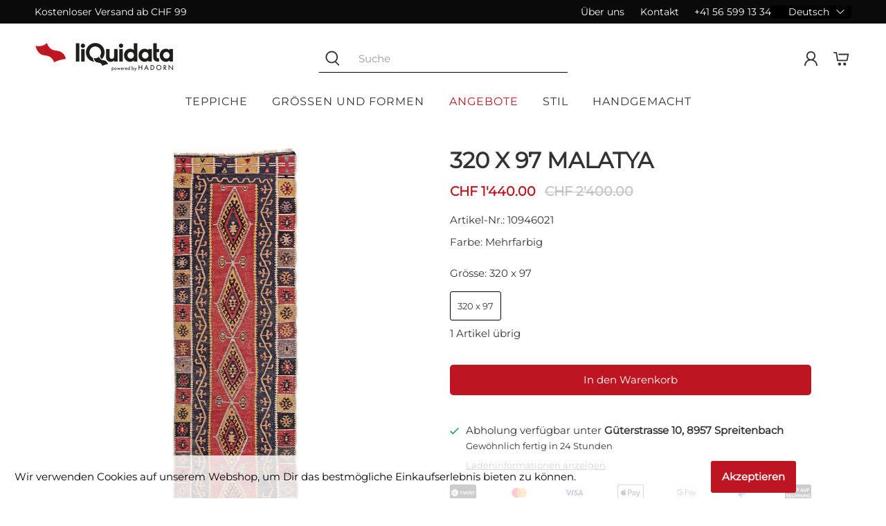

--- FILE ---
content_type: text/html; charset=utf-8
request_url: https://liquidata.ch/products/10946021
body_size: 115552
content:

<!doctype html>
<html class="no-js no-touch" lang="de">
<head>
 
  <script>
    window.Store = window.Store || {};
    window.Store.id = 79126495532;
  </script>
  <meta charset="utf-8">
  <meta http-equiv="cleartype" content="on">
  <meta name="robots" content="index,follow">
  <meta name="viewport" content="width=device-width,initial-scale=1">
  <meta name="theme-color" content="#ffffff">
  <link rel="canonical" href="https://liquidata.ch/products/10946021"><title>Malatya 320 x 97 - Liquidata</title>

  <!-- Google Tag Manager -->
  <script>(function(w,d,s,l,i){w[l]=w[l]||[];w[l].push({'gtm.start':
  new Date().getTime(),event:'gtm.js'});var f=d.getElementsByTagName(s)[0],
  j=d.createElement(s),dl=l!='dataLayer'?'&l='+l:'';j.async=true;j.src=
  'https://www.googletagmanager.com/gtm.js?id='+i+dl;f.parentNode.insertBefore(j,f);
  })(window,document,'script','dataLayer','GTM-N7DPP368');</script>
  <!-- End Google Tag Manager -->

  
  <!-- DNS prefetches -->
  <link rel="dns-prefetch" href="https://cdn.shopify.com">
  <link rel="dns-prefetch" href="https://fonts.shopify.com">
  <link rel="dns-prefetch" href="https://monorail-edge.shopifysvc.com">
  <link rel="dns-prefetch" href="https://ajax.googleapis.com">

  <!-- Preconnects -->
  <link rel="preconnect" href="https://cdn.shopify.com" crossorigin>
  <link rel="preconnect" href="https://fonts.shopify.com" crossorigin>
  <link rel="preconnect" href="https://monorail-edge.shopifysvc.com">
  <link rel="preconnect" href="https://ajax.googleapis.com"> 

  
    <link rel="preload" href="/services/javascripts/currencies.js" as="script">
    <link rel="preload" href="//liquidata.ch/cdn/shop/t/20/assets/currencyConversion.js?v=131509219858779596601701378311" as="script">
  

  

 <style>
  @charset "UTF-8";/*!
 * animate.css -http://daneden.me/animate
 * Version - 3.5.2
 * Licensed under the MIT license - http://opensource.org/licenses/MIT
 *
 * Copyright (c) 2017 Daniel Eden
 */@keyframes bounceIn{0%,20%,40%,60%,80%,to{animation-timing-function:cubic-bezier(.215,.61,.355,1)}0%{opacity:0;transform:scale3d(.3,.3,.3)}20%{transform:scale3d(1.1,1.1,1.1)}40%{transform:scale3d(.9,.9,.9)}60%{opacity:1;transform:scale3d(1.03,1.03,1.03)}80%{transform:scale3d(.97,.97,.97)}to{opacity:1;transform:scaleX(1)}}.bounceIn{animation-duration:.75s;animation-name:bounceIn}@keyframes fadeIn{0%{opacity:0}to{opacity:1}}.fadeIn{animation-name:fadeIn}@keyframes fadeInDown{0%{opacity:0;transform:translate3d(0,-20px,0)}to{opacity:1;transform:translateZ(0)}}.fadeInDown{animation-name:fadeInDown}@keyframes fadeInLeft{0%{opacity:0;transform:translate3d(-20px,0,0)}to{opacity:1;transform:translateZ(0)}}.fadeInLeft{animation-name:fadeInLeft}@keyframes fadeInRight{0%{opacity:0;transform:translate3d(20px,0,0)}to{opacity:1;transform:translateZ(0)}}.fadeInRight{animation-name:fadeInRight}@keyframes fadeInUp{0%{opacity:0;transform:translate3d(0,20px,0)}to{opacity:1;transform:translateZ(0)}}.fadeInUp{animation-name:fadeInUp}@keyframes fadeOut{0%{opacity:1}to{opacity:0}}.fadeOut{animation-name:fadeOut}@keyframes fadeOutUp{0%{opacity:1}to{opacity:0;transform:translate3d(0,-100%,0)}}.fadeOutUp{animation-name:fadeOutUp}@keyframes zoomIn{0%{opacity:0;transform:scale3d(.3,.3,.3)}50%{opacity:1}to{opacity:1}}.zoomIn{animation-name:zoomIn}@keyframes zoomOut{0%{opacity:1}50%{opacity:0;transform:scale3d(.3,.3,.3)}to{opacity:0}}.zoomOut{animation-name:zoomOut}@keyframes slideInLeft{0%{transform:translate3d(-100%,0,0);visibility:visible;opacity:1}to{transform:translateZ(0);opacity:1}}.slideInLeft{animation-name:slideInLeft}@keyframes slideInRight{0%{transform:translate3d(100%,0,0);visibility:visible;opacity:1}to{transform:translateZ(0);opacity:1}}.slideInRight{animation-name:slideInRight}@keyframes slideOutRight{0%{transform:translateZ(0)}to{visibility:hidden;transform:translate3d(100%,0,0)}}.slideOutRight{animation-name:slideOutRight}.animated{animation-duration:1s;animation-fill-mode:both}.animated.infinite{animation-iteration-count:infinite}.animated.delay-1s{animation-delay:1s}.animated.delay-2s{animation-delay:2s}.animated.delay-3s{animation-delay:3s}.animated.delay-4s{animation-delay:4s}.animated.delay-5s{animation-delay:5s}.animated.fast{animation-duration:.8s}.animated.faster{animation-duration:.5s}.animated.slow{animation-duration:2s}.animated.slower{animation-duration:3s}@media (print){.animated{animation:unset!important;transition:none!important}}/*! Flickity v2.1.2
https://flickity.metafizzy.co
---------------------------------------------- */.flickity-enabled{position:relative}.flickity-enabled:focus{outline:0}.flickity-viewport{overflow:hidden;position:relative;height:100%}.flickity-slider{position:absolute;width:100%;height:100%}.flickity-enabled.is-draggable{-webkit-tap-highlight-color:transparent;tap-highlight-color:transparent;-webkit-user-select:none;user-select:none}.flickity-enabled.is-draggable .flickity-viewport{cursor:move;cursor:grab}.flickity-enabled.is-draggable .flickity-viewport.is-pointer-down{cursor:grabbing}.flickity-button{position:absolute;background:hsla(0,0%,100%,.75);border:none;color:#333}.flickity-button:hover{background:#fff;cursor:pointer}.flickity-button:focus{outline:0;box-shadow:0 0 0 5px #19f}.flickity-button:active{opacity:.6}.flickity-button:disabled{opacity:.3;cursor:auto;pointer-events:none}.flickity-button-icon{fill:#333}.flickity-prev-next-button{top:50%;width:44px;height:44px;border-radius:50%;transform:translateY(-50%)}.flickity-prev-next-button.previous{left:10px}.flickity-prev-next-button.next{right:10px}.flickity-rtl .flickity-prev-next-button.previous{left:auto;right:10px}.flickity-rtl .flickity-prev-next-button.next{right:auto;left:10px}.flickity-prev-next-button .flickity-button-icon{position:absolute;left:20%;top:20%;width:60%;height:60%}.flickity-page-dots{position:absolute;width:100%;bottom:-25px;padding:0;margin:0;list-style:none;text-align:center;line-height:1}.flickity-rtl .flickity-page-dots{direction:rtl}.flickity-page-dots .dot{display:inline-block;width:10px;height:10px;margin:0 8px;background:#333;border-radius:50%;opacity:.25;cursor:pointer}.flickity-page-dots .dot.is-selected{opacity:1}.flickity-enabled.is-fade .flickity-slider>*{pointer-events:none;z-index:0}.flickity-enabled.is-fade .flickity-slider>.is-selected{pointer-events:auto;z-index:1}/*! Lazyframe
https://github.com/vb/lazyframe
---------------------------------------------- */.lazyframe{position:relative;background-color:currentColor;background-repeat:no-repeat;background-size:cover}.lazyframe__title{position:absolute;top:0;left:0;right:0;padding:15px 17px;z-index:3}.lazyframe__title:after{z-index:-1}.lazyframe:hover{cursor:pointer}.lazyframe:before{display:block;content:"";width:100%;padding-top:100%}.lazyframe[data-ratio="16:9"]:before{padding-top:56.25%}.lazyframe[data-ratio="4:3"]:before{padding-top:75%}.lazyframe[data-ratio="1:1"]:before{padding-top:100%}.lazyframe iframe{position:absolute;top:0;left:0;right:0;bottom:0;z-index:5;width:100%;height:100%}.lazyframe[data-vendor=youtube],.lazyframe[data-vendor=youtube_nocookie]{background-color:#e52d27;font-family:Roboto,Arial,Helvetica,sans-serif}.lazyframe[data-vendor=youtube] .lazyframe__title,.lazyframe[data-vendor=youtube_nocookie] .lazyframe__title{color:#eee;font-family:Roboto,Arial,Helvetica,sans-serif;font-size:18px;text-shadow:rgba(0,0,0,.498039) 0px 0px 2px;-webkit-font-smoothing:antialiased;-webkit-tap-highlight-color:transparent;transition:color .1s cubic-bezier(.4,0,1,1)}.lazyframe[data-vendor=youtube] .lazyframe__title:hover,.lazyframe[data-vendor=youtube_nocookie] .lazyframe__title:hover{color:#fff}.lazyframe[data-vendor=youtube] .lazyframe__title:before,.lazyframe[data-vendor=youtube_nocookie] .lazyframe__title:before{content:"";display:block;background:linear-gradient(rgba(0,0,0,.2),transparent);height:98px;width:100%;pointer-events:none;position:absolute;top:0;left:0;right:0;z-index:-1;-webkit-tap-highlight-color:transparent}.lazyframe[data-vendor=youtube]:before,.lazyframe[data-vendor=youtube_nocookie]:before{padding-top:56.25%}.lazyframe[data-vendor=youtube][data-ratio="16:9"]:before,.lazyframe[data-vendor=youtube_nocookie][data-ratio="16:9"]:before{padding-top:56.25%}.lazyframe[data-vendor=youtube][data-ratio="4:3"]:before,.lazyframe[data-vendor=youtube_nocookie][data-ratio="4:3"]:before{padding-top:75%}.lazyframe[data-vendor=youtube][data-ratio="1:1"]:before,.lazyframe[data-vendor=youtube_nocookie][data-ratio="1:1"]:before{padding-top:100%}.lazyframe[data-vendor=youtube]:after,.lazyframe[data-vendor=youtube_nocookie]:after{content:"";position:absolute;left:50%;top:50%;width:68px;height:48px;margin-left:-34px;margin-top:-24px;background-image:url([data-uri]);background-position:center center;background-size:100%;background-repeat:no-repeat;opacity:.81;border:none;z-index:4}.lazyframe[data-vendor=youtube]:hover:after,.lazyframe[data-vendor=youtube_nocookie]:hover:after{background-image:url([data-uri]);opacity:1}.lazyframe[data-vendor=vimeo]{background-color:#00adef}.lazyframe[data-vendor=vimeo] .lazyframe__title{font-family:Helvetica Neue,Helvetica,Arial;color:#00adef;font-size:20px;font-weight:700;text-rendering:optimizeLegibility;-webkit-user-select:none;user-select:none;-webkit-font-smoothing:auto;-webkit-tap-highlight-color:transparent;background-color:#00000080}.lazyframe[data-vendor=vimeo]:before{padding-top:48.25%}.lazyframe[data-vendor=vimeo][data-ratio="16:9"]:before{padding-top:56.25%}.lazyframe[data-vendor=vimeo][data-ratio="4:3"]:before{padding-top:75%}.lazyframe[data-vendor=vimeo][data-ratio="1:1"]:before{padding-top:100%}.lazyframe[data-vendor=vimeo]:after{content:"";height:40px;width:65px;display:block;position:absolute;bottom:10px;left:10px;z-index:3;background-color:#00000080;background-image:url([data-uri]);background-position:center center;background-size:100% 100%;background-repeat:no-repeat;border-radius:5px;position:relative}.lazyframe[data-vendor=vimeo]:hover:after{background-color:#00adef}.lazyframe[data-vendor=vine]{background-color:#00bf8f}.lazyframe[data-vendor=vine] .lazyframe__title{color:#fff;font-family:Helvetica Neue,Helvetica,Arial,sans-serif;font-size:14px;line-height:16px;white-space:nowrap;z-index:3;positon:relative}.lazyframe[data-vendor=vine] .lazyframe__title:after{content:"";position:absolute;top:0;left:0;right:0;z-index:-1;height:115px;padding:24px 70px 24px 24px;background:linear-gradient(to top,rgba(23,23,23,0) 0,rgba(23,23,23,.7) 100%);filter:progid:DXImageTransform.Microsoft.gradient(startColorstr="#b3171717",endColorstr="#00171717",GradientType=0)}.lazyframe[data-vendor=vine]:before{padding-top:100%}.lazyframe[data-vendor=vine][data-ratio="16:9"]:before{padding-top:56.25%}.lazyframe[data-vendor=vine][data-ratio="4:3"]:before{padding-top:75%}.lazyframe[data-vendor=vine][data-ratio="1:1"]:before{padding-top:100%}.lazyframe[data-vendor=vine]:after{content:"";width:60px;height:60px;position:absolute;left:50%;top:50%;z-index:4;background-image:url([data-uri]);background-color:#00000080;background-size:cover;background-repeat:no-repeat;margin-top:-30px;margin-left:-30px;border-radius:50%}.lazyframe[data-vendor=vine]:hover:after{background-color:#000000bf}@keyframes plyr-progress{to{background-position:25px 0}}@keyframes plyr-popup{0%{opacity:.5;transform:translateY(10px)}to{opacity:1;transform:translateY(0)}}@keyframes plyr-fade-in{0%{opacity:0}to{opacity:1}}.plyr{-moz-osx-font-smoothing:auto;-webkit-font-smoothing:subpixel-antialiased;direction:ltr;font-family:Avenir,Avenir Next,Helvetica Neue,Segoe UI,Helvetica,Arial,sans-serif;font-variant-numeric:tabular-nums;font-weight:500;line-height:1.7;max-width:100%;min-width:50px;position:relative;text-shadow:none;transition:box-shadow .3s ease}.plyr audio,.plyr video{border-radius:inherit;height:auto;vertical-align:middle;width:100%}.plyr button{font:inherit;line-height:inherit;width:auto}.plyr:focus{outline:0}.plyr--full-ui{box-sizing:border-box}.plyr--full-ui *,.plyr--full-ui :after,.plyr--full-ui :before{box-sizing:inherit}.plyr--full-ui a,.plyr--full-ui button,.plyr--full-ui input,.plyr--full-ui label{touch-action:manipulation}.plyr__badge{background:#4a5764;border-radius:2px;color:#fff;font-size:9px;line-height:1;padding:3px 4px}.plyr--full-ui ::-webkit-media-text-track-container{display:none}.plyr__captions{animation:plyr-fade-in .3s ease;bottom:0;color:#fff;display:none;font-size:14px;left:0;padding:10px;position:absolute;text-align:center;transition:transform .4s ease-in-out;width:100%}.plyr__captions .plyr__caption{background:rgba(0,0,0,.8);border-radius:2px;-webkit-box-decoration-break:clone;box-decoration-break:clone;line-height:185%;padding:.2em .5em;white-space:pre-wrap}.plyr__captions .plyr__caption div{display:inline}.plyr__captions span:empty{display:none}@media (min-width: 480px){.plyr__captions{font-size:16px;padding:20px}}@media (min-width: 768px){.plyr__captions{font-size:18px}}.plyr--captions-active .plyr__captions{display:block}.plyr:not(.plyr--hide-controls) .plyr__controls:not(:empty)~.plyr__captions{transform:translateY(-40px)}.plyr__control{background:0 0;border:0;border-radius:3px;color:inherit;cursor:pointer;flex-shrink:0;overflow:visible;padding:7px;position:relative;transition:all .3s ease}.plyr__control svg{display:block;fill:currentColor;height:18px;pointer-events:none;width:18px}.plyr__control:focus{outline:0}.plyr__control.plyr__tab-focus{box-shadow:0 0 0 5px #00b3ff80;outline:0}a.plyr__control{text-decoration:none}a.plyr__control:after,a.plyr__control:before{display:none}.plyr__control.plyr__control--pressed .icon--not-pressed,.plyr__control.plyr__control--pressed .label--not-pressed,.plyr__control:not(.plyr__control--pressed) .icon--pressed,.plyr__control:not(.plyr__control--pressed) .label--pressed{display:none}.plyr--audio .plyr__control.plyr__tab-focus,.plyr--audio .plyr__control:hover,.plyr--audio .plyr__control[aria-expanded=true],.plyr--video .plyr__control.plyr__tab-focus,.plyr--video .plyr__control:hover,.plyr--video .plyr__control[aria-expanded=true]{background:#00b3ff;color:#fff}.plyr__control--overlaid{background:rgba(0,179,255,.8);border:0;border-radius:100%;color:#fff;display:none;left:50%;padding:15px;position:absolute;top:50%;transform:translate(-50%,-50%);z-index:2}.plyr__control--overlaid svg{left:2px;position:relative}.plyr__control--overlaid:focus,.plyr__control--overlaid:hover{background:#00b3ff}.plyr--playing .plyr__control--overlaid{opacity:0;visibility:hidden}.plyr--full-ui.plyr--video .plyr__control--overlaid{display:block}.plyr--full-ui ::-webkit-media-controls{display:none}.plyr__controls{align-items:center;display:flex;justify-content:flex-end;text-align:center}.plyr__controls .plyr__progress__container{flex:1;min-width:0}.plyr__controls .plyr__controls__item{margin-left:2.5px}.plyr__controls .plyr__controls__item:first-child{margin-left:0;margin-right:auto}.plyr__controls .plyr__controls__item.plyr__progress__container{padding-left:2.5px}.plyr__controls .plyr__controls__item.plyr__time{padding:0 5px}.plyr__controls .plyr__controls__item.plyr__progress__container:first-child,.plyr__controls .plyr__controls__item.plyr__time+.plyr__time,.plyr__controls .plyr__controls__item.plyr__time:first-child{padding-left:0}.plyr__controls .plyr__controls__item.plyr__volume{padding-right:5px}.plyr__controls .plyr__controls__item.plyr__volume:first-child{padding-right:0}.plyr__controls:empty{display:none}.plyr--audio .plyr__controls{background:#fff;border-radius:inherit;color:#4a5764;padding:10px}.plyr--video .plyr__controls{background:linear-gradient(rgba(0,0,0,0),rgba(0,0,0,.7));border-bottom-left-radius:inherit;border-bottom-right-radius:inherit;bottom:0;color:#fff;left:0;padding:20px 5px 5px;position:absolute;right:0;transition:opacity .4s ease-in-out,transform .4s ease-in-out;z-index:3}@media (min-width: 480px){.plyr--video .plyr__controls{padding:35px 10px 10px}}.plyr--video.plyr--hide-controls .plyr__controls{opacity:0;pointer-events:none;transform:translateY(100%)}.plyr [data-plyr=airplay],.plyr [data-plyr=captions],.plyr [data-plyr=fullscreen],.plyr [data-plyr=pip]{display:none}.plyr--airplay-supported [data-plyr=airplay],.plyr--captions-enabled [data-plyr=captions],.plyr--fullscreen-enabled [data-plyr=fullscreen],.plyr--pip-supported [data-plyr=pip]{display:inline-block}.plyr__menu{display:flex;position:relative}.plyr__menu .plyr__control svg{transition:transform .3s ease}.plyr__menu .plyr__control[aria-expanded=true] svg{transform:rotate(90deg)}.plyr__menu .plyr__control[aria-expanded=true] .plyr__tooltip{display:none}.plyr__menu__container{animation:plyr-popup .2s ease;background:rgba(255,255,255,.9);border-radius:4px;bottom:100%;box-shadow:0 1px 2px #00000026;color:#4a5764;font-size:16px;margin-bottom:10px;position:absolute;right:-3px;text-align:left;white-space:nowrap;z-index:3}.plyr__menu__container>div{overflow:hidden;transition:height .35s cubic-bezier(.4,0,.2,1),width .35s cubic-bezier(.4,0,.2,1)}.plyr__menu__container:after{border:4px solid transparent;border-top-color:#ffffffe6;content:"";height:0;position:absolute;right:15px;top:100%;width:0}.plyr__menu__container [role=menu]{padding:7px}.plyr__menu__container [role=menuitem],.plyr__menu__container [role=menuitemradio]{margin-top:2px}.plyr__menu__container [role=menuitem]:first-child,.plyr__menu__container [role=menuitemradio]:first-child{margin-top:0}.plyr__menu__container .plyr__control{align-items:center;color:#4a5764;display:flex;font-size:14px;padding:4px 11px;-webkit-user-select:none;user-select:none;width:100%}.plyr__menu__container .plyr__control>span{align-items:inherit;display:flex;width:100%}.plyr__menu__container .plyr__control:after{border:4px solid transparent;content:"";position:absolute;top:50%;transform:translateY(-50%)}.plyr__menu__container .plyr__control--forward{padding-right:28px}.plyr__menu__container .plyr__control--forward:after{border-left-color:#4a5764cc;right:5px}.plyr__menu__container .plyr__control--forward.plyr__tab-focus:after,.plyr__menu__container .plyr__control--forward:hover:after{border-left-color:currentColor}.plyr__menu__container .plyr__control--back{font-weight:500;margin:7px 7px 3px;padding-left:28px;position:relative;width:calc(100% - 14px)}.plyr__menu__container .plyr__control--back:after{border-right-color:#4a5764cc;left:7px}.plyr__menu__container .plyr__control--back:before{background:#c1c9d1;box-shadow:0 1px #fff;content:"";height:1px;left:0;margin-top:4px;overflow:hidden;position:absolute;right:0;top:100%}.plyr__menu__container .plyr__control--back.plyr__tab-focus:after,.plyr__menu__container .plyr__control--back:hover:after{border-right-color:currentColor}.plyr__menu__container .plyr__control[role=menuitemradio]{padding-left:7px}.plyr__menu__container .plyr__control[role=menuitemradio]:after,.plyr__menu__container .plyr__control[role=menuitemradio]:before{border-radius:100%}.plyr__menu__container .plyr__control[role=menuitemradio]:before{background:rgba(0,0,0,.1);content:"";display:block;flex-shrink:0;height:16px;margin-right:10px;transition:all .3s ease;width:16px}.plyr__menu__container .plyr__control[role=menuitemradio]:after{background:#fff;border:0;height:6px;left:12px;opacity:0;top:50%;transform:translateY(-50%) scale(0);transition:transform .3s ease,opacity .3s ease;width:6px}.plyr__menu__container .plyr__control[role=menuitemradio][aria-checked=true]:before{background:#00b3ff}.plyr__menu__container .plyr__control[role=menuitemradio][aria-checked=true]:after{opacity:1;transform:translateY(-50%) scale(1)}.plyr__menu__container .plyr__control[role=menuitemradio].plyr__tab-focus:before,.plyr__menu__container .plyr__control[role=menuitemradio]:hover:before{background:rgba(0,0,0,.1)}.plyr__menu__container .plyr__menu__value{align-items:center;display:flex;margin-left:auto;margin-right:-5px;overflow:hidden;padding-left:25px;pointer-events:none}.plyr--full-ui input[type=range]{-webkit-appearance:none;background:0 0;border:0;border-radius:26px;color:#00b3ff;display:block;height:19px;margin:0;padding:0;transition:box-shadow .3s ease;width:100%}.plyr--full-ui input[type=range]::-webkit-slider-runnable-track{background:0 0;border:0;border-radius:2.5px;height:5px;-webkit-transition:box-shadow .3s ease;transition:box-shadow .3s ease;-webkit-user-select:none;user-select:none;background-image:linear-gradient(to right,currentColor var(--value, 0),transparent var(--value, 0))}.plyr--full-ui input[type=range]::-webkit-slider-thumb{background:#fff;border:0;border-radius:100%;box-shadow:0 1px 1px #00000026,0 0 0 1px #23292f33;height:13px;position:relative;-webkit-transition:all .2s ease;transition:all .2s ease;width:13px;-webkit-appearance:none;margin-top:-4px}.plyr--full-ui input[type=range]::-moz-range-track{background:0 0;border:0;border-radius:2.5px;height:5px;-moz-transition:box-shadow .3s ease;transition:box-shadow .3s ease;-webkit-user-select:none;user-select:none}.plyr--full-ui input[type=range]::-moz-range-thumb{background:#fff;border:0;border-radius:100%;box-shadow:0 1px 1px #00000026,0 0 0 1px #23292f33;height:13px;position:relative;-moz-transition:all .2s ease;transition:all .2s ease;width:13px}.plyr--full-ui input[type=range]::-moz-range-progress{background:currentColor;border-radius:2.5px;height:5px}.plyr--full-ui input[type=range]::-ms-track{background:0 0;border:0;border-radius:2.5px;height:5px;-ms-transition:box-shadow .3s ease;transition:box-shadow .3s ease;-webkit-user-select:none;user-select:none;color:transparent}.plyr--full-ui input[type=range]::-ms-fill-upper{background:0 0;border:0;border-radius:2.5px;height:5px;-ms-transition:box-shadow .3s ease;transition:box-shadow .3s ease;-webkit-user-select:none;user-select:none}.plyr--full-ui input[type=range]::-ms-fill-lower{background:0 0;border:0;border-radius:2.5px;height:5px;-ms-transition:box-shadow .3s ease;transition:box-shadow .3s ease;-webkit-user-select:none;user-select:none;background:currentColor}.plyr--full-ui input[type=range]::-ms-thumb{background:#fff;border:0;border-radius:100%;box-shadow:0 1px 1px #00000026,0 0 0 1px #23292f33;height:13px;position:relative;-ms-transition:all .2s ease;transition:all .2s ease;width:13px;margin-top:0}.plyr--full-ui input[type=range]::-ms-tooltip{display:none}.plyr--full-ui input[type=range]:focus{outline:0}.plyr--full-ui input[type=range]::-moz-focus-outer{border:0}.plyr--full-ui input[type=range].plyr__tab-focus::-webkit-slider-runnable-track{box-shadow:0 0 0 5px #00b3ff80;outline:0}.plyr--full-ui input[type=range].plyr__tab-focus::-moz-range-track{box-shadow:0 0 0 5px #00b3ff80;outline:0}.plyr--full-ui input[type=range].plyr__tab-focus::-ms-track{box-shadow:0 0 0 5px #00b3ff80;outline:0}.plyr--full-ui.plyr--video input[type=range]::-webkit-slider-runnable-track{background-color:#ffffff40}.plyr--full-ui.plyr--video input[type=range]::-moz-range-track{background-color:#ffffff40}.plyr--full-ui.plyr--video input[type=range]::-ms-track{background-color:#ffffff40}.plyr--full-ui.plyr--video input[type=range]:active::-webkit-slider-thumb{box-shadow:0 1px 1px #00000026,0 0 0 1px #23292f33,0 0 0 3px #ffffff80}.plyr--full-ui.plyr--video input[type=range]:active::-moz-range-thumb{box-shadow:0 1px 1px #00000026,0 0 0 1px #23292f33,0 0 0 3px #ffffff80}.plyr--full-ui.plyr--video input[type=range]:active::-ms-thumb{box-shadow:0 1px 1px #00000026,0 0 0 1px #23292f33,0 0 0 3px #ffffff80}.plyr--full-ui.plyr--audio input[type=range]::-webkit-slider-runnable-track{background-color:#c1c9d1a8}.plyr--full-ui.plyr--audio input[type=range]::-moz-range-track{background-color:#c1c9d1a8}.plyr--full-ui.plyr--audio input[type=range]::-ms-track{background-color:#c1c9d1a8}.plyr--full-ui.plyr--audio input[type=range]:active::-webkit-slider-thumb{box-shadow:0 1px 1px #00000026,0 0 0 1px #23292f33,0 0 0 3px #0000001a}.plyr--full-ui.plyr--audio input[type=range]:active::-moz-range-thumb{box-shadow:0 1px 1px #00000026,0 0 0 1px #23292f33,0 0 0 3px #0000001a}.plyr--full-ui.plyr--audio input[type=range]:active::-ms-thumb{box-shadow:0 1px 1px #00000026,0 0 0 1px #23292f33,0 0 0 3px #0000001a}.plyr__poster{background-color:#000;background-position:50% 50%;background-repeat:no-repeat;background-size:contain;height:100%;left:0;opacity:0;position:absolute;top:0;transition:opacity .2s ease;width:100%;z-index:1}.plyr--stopped.plyr__poster-enabled .plyr__poster{opacity:1}.plyr__time{font-size:14px}.plyr__time+.plyr__time:before{content:"\2044";margin-right:10px}@media (max-width: 767px){.plyr__time+.plyr__time{display:none}}.plyr--video .plyr__time{text-shadow:0 1px 1px rgba(0,0,0,.15)}.plyr__tooltip{background:rgba(255,255,255,.9);border-radius:3px;bottom:100%;box-shadow:0 1px 2px #00000026;color:#4a5764;font-size:14px;font-weight:500;left:50%;line-height:1.3;margin-bottom:10px;opacity:0;padding:5px 7.5px;pointer-events:none;position:absolute;transform:translate(-50%,10px) scale(.8);transform-origin:50% 100%;transition:transform .2s .1s ease,opacity .2s .1s ease;white-space:nowrap;z-index:2}.plyr__tooltip:before{border-left:4px solid transparent;border-right:4px solid transparent;border-top:4px solid rgba(255,255,255,.9);bottom:-4px;content:"";height:0;left:50%;position:absolute;transform:translate(-50%);width:0;z-index:2}.plyr .plyr__control.plyr__tab-focus .plyr__tooltip,.plyr .plyr__control:hover .plyr__tooltip,.plyr__tooltip--visible{opacity:1;transform:translate(-50%) scale(1)}.plyr .plyr__control:hover .plyr__tooltip{z-index:3}.plyr__controls>.plyr__control:first-child .plyr__tooltip,.plyr__controls>.plyr__control:first-child+.plyr__control .plyr__tooltip{left:0;transform:translateY(10px) scale(.8);transform-origin:0 100%}.plyr__controls>.plyr__control:first-child .plyr__tooltip:before,.plyr__controls>.plyr__control:first-child+.plyr__control .plyr__tooltip:before{left:16px}.plyr__controls>.plyr__control:last-child .plyr__tooltip{left:auto;right:0;transform:translateY(10px) scale(.8);transform-origin:100% 100%}.plyr__controls>.plyr__control:last-child .plyr__tooltip:before{left:auto;right:16px;transform:translate(50%)}.plyr__controls>.plyr__control:first-child .plyr__tooltip--visible,.plyr__controls>.plyr__control:first-child+.plyr__control .plyr__tooltip--visible,.plyr__controls>.plyr__control:first-child+.plyr__control.plyr__tab-focus .plyr__tooltip,.plyr__controls>.plyr__control:first-child+.plyr__control:hover .plyr__tooltip,.plyr__controls>.plyr__control:first-child.plyr__tab-focus .plyr__tooltip,.plyr__controls>.plyr__control:first-child:hover .plyr__tooltip,.plyr__controls>.plyr__control:last-child .plyr__tooltip--visible,.plyr__controls>.plyr__control:last-child.plyr__tab-focus .plyr__tooltip,.plyr__controls>.plyr__control:last-child:hover .plyr__tooltip{transform:translate(0) scale(1)}.plyr--video{background:#000;overflow:hidden}.plyr--video.plyr--menu-open{overflow:visible}.plyr__video-wrapper{background:#000;border-radius:inherit;overflow:hidden;position:relative;z-index:0}.plyr__video-embed,.plyr__video-wrapper--fixed-ratio{height:0;padding-bottom:56.25%}.plyr__video-embed iframe,.plyr__video-wrapper--fixed-ratio video{border:0;height:100%;left:0;position:absolute;top:0;-webkit-user-select:none;user-select:none;width:100%}.plyr--full-ui .plyr__video-embed>.plyr__video-embed__container{padding-bottom:240%;position:relative;transform:translateY(-38.28125%)}.plyr__progress{left:6.5px;margin-right:13px;position:relative}.plyr__progress input[type=range],.plyr__progress__buffer{margin-left:-6.5px;margin-right:-6.5px;width:calc(100% + 13px)}.plyr__progress input[type=range]{position:relative;z-index:2}.plyr__progress .plyr__tooltip{font-size:14px;left:0}.plyr__progress__buffer{-webkit-appearance:none;background:0 0;border:0;border-radius:100px;height:5px;left:0;margin-top:-2.5px;padding:0;position:absolute;top:50%}.plyr__progress__buffer::-webkit-progress-bar{background:0 0}.plyr__progress__buffer::-webkit-progress-value{background:currentColor;border-radius:100px;min-width:5px;-webkit-transition:width .2s ease;transition:width .2s ease}.plyr__progress__buffer::-moz-progress-bar{background:currentColor;border-radius:100px;min-width:5px;-moz-transition:width .2s ease;transition:width .2s ease}.plyr__progress__buffer::-ms-fill{border-radius:100px;-ms-transition:width .2s ease;transition:width .2s ease}.plyr--video .plyr__progress__buffer{box-shadow:0 1px 1px #00000026;color:#ffffff40}.plyr--audio .plyr__progress__buffer{color:#c1c9d1a8}.plyr--loading .plyr__progress__buffer{animation:plyr-progress 1s linear infinite;background-image:linear-gradient(-45deg,rgba(35,41,47,.6) 25%,transparent 25%,transparent 50%,rgba(35,41,47,.6) 50%,rgba(35,41,47,.6) 75%,transparent 75%,transparent);background-repeat:repeat-x;background-size:25px 25px;color:transparent}.plyr--video.plyr--loading .plyr__progress__buffer{background-color:#ffffff40}.plyr--audio.plyr--loading .plyr__progress__buffer{background-color:#c1c9d1a8}.plyr__volume{align-items:center;display:flex;flex:1;position:relative}.plyr__volume input[type=range]{margin-left:5px;position:relative;z-index:2}@media (min-width: 480px){.plyr__volume{max-width:90px}}@media (min-width: 768px){.plyr__volume{max-width:110px}}.plyr--is-ios .plyr__volume,.plyr--is-ios.plyr--vimeo [data-plyr=mute]{display:none!important}.plyr:fullscreen{background:#000;border-radius:0!important;height:100%;margin:0;width:100%}.plyr:fullscreen video{height:100%}.plyr:fullscreen .plyr__video-wrapper{height:100%;position:static}.plyr:fullscreen.plyr--vimeo .plyr__video-wrapper{height:0;position:relative;top:50%;transform:translateY(-50%)}.plyr:fullscreen .plyr__control .icon--exit-fullscreen{display:block}.plyr:fullscreen .plyr__control .icon--exit-fullscreen+svg{display:none}.plyr:fullscreen.plyr--hide-controls{cursor:none}@media (min-width: 1024px){.plyr:-webkit-full-screen .plyr__captions{font-size:21px}.plyr:fullscreen .plyr__captions{font-size:21px}}.plyr:-webkit-full-screen{background:#000;border-radius:0!important;height:100%;margin:0;width:100%}.plyr:-webkit-full-screen video{height:100%}.plyr:-webkit-full-screen .plyr__video-wrapper{height:100%;position:static}.plyr:-webkit-full-screen.plyr--vimeo .plyr__video-wrapper{height:0;position:relative;top:50%;transform:translateY(-50%)}.plyr:-webkit-full-screen .plyr__control .icon--exit-fullscreen{display:block}.plyr:-webkit-full-screen .plyr__control .icon--exit-fullscreen+svg{display:none}.plyr:-webkit-full-screen.plyr--hide-controls{cursor:none}@media (min-width: 1024px){.plyr:-webkit-full-screen .plyr__captions{font-size:21px}}.plyr:-moz-full-screen{background:#000;border-radius:0!important;height:100%;margin:0;width:100%}.plyr:-moz-full-screen video{height:100%}.plyr:-moz-full-screen .plyr__video-wrapper{height:100%;position:static}.plyr:-moz-full-screen.plyr--vimeo .plyr__video-wrapper{height:0;position:relative;top:50%;transform:translateY(-50%)}.plyr:-moz-full-screen .plyr__control .icon--exit-fullscreen{display:block}.plyr:-moz-full-screen .plyr__control .icon--exit-fullscreen+svg{display:none}.plyr:-moz-full-screen.plyr--hide-controls{cursor:none}@media (min-width: 1024px){.plyr:-moz-full-screen .plyr__captions{font-size:21px}}.plyr:-ms-fullscreen{background:#000;border-radius:0!important;height:100%;margin:0;width:100%}.plyr:-ms-fullscreen video{height:100%}.plyr:-ms-fullscreen .plyr__video-wrapper{height:100%;position:static}.plyr:-ms-fullscreen.plyr--vimeo .plyr__video-wrapper{height:0;position:relative;top:50%;transform:translateY(-50%)}.plyr:-ms-fullscreen .plyr__control .icon--exit-fullscreen{display:block}.plyr:-ms-fullscreen .plyr__control .icon--exit-fullscreen+svg{display:none}.plyr:-ms-fullscreen.plyr--hide-controls{cursor:none}@media (min-width: 1024px){.plyr:-ms-fullscreen .plyr__captions{font-size:21px}}.plyr--fullscreen-fallback{background:#000;border-radius:0!important;height:100%;margin:0;width:100%;bottom:0;left:0;position:fixed;right:0;top:0;z-index:10000000}.plyr--fullscreen-fallback video{height:100%}.plyr--fullscreen-fallback .plyr__video-wrapper{height:100%;position:static}.plyr--fullscreen-fallback.plyr--vimeo .plyr__video-wrapper{height:0;position:relative;top:50%;transform:translateY(-50%)}.plyr--fullscreen-fallback .plyr__control .icon--exit-fullscreen{display:block}.plyr--fullscreen-fallback .plyr__control .icon--exit-fullscreen+svg{display:none}.plyr--fullscreen-fallback.plyr--hide-controls{cursor:none}@media (min-width: 1024px){.plyr--fullscreen-fallback .plyr__captions{font-size:21px}}.plyr__ads{border-radius:inherit;bottom:0;cursor:pointer;left:0;overflow:hidden;position:absolute;right:0;top:0;z-index:-1}.plyr__ads>div,.plyr__ads>div iframe{height:100%;position:absolute;width:100%}.plyr__ads:after{background:rgba(35,41,47,.8);border-radius:2px;bottom:10px;color:#fff;content:attr(data-badge-text);font-size:11px;padding:2px 6px;pointer-events:none;position:absolute;right:10px;z-index:3}.plyr__ads:after:empty{display:none}.plyr__cues{background:currentColor;display:block;height:5px;left:0;margin:-2.5px 0 0;opacity:.8;position:absolute;top:50%;width:3px;z-index:3}.plyr__preview-thumb{background-color:#ffffffe6;border-radius:3px;bottom:100%;box-shadow:0 1px 2px #00000026;margin-bottom:10px;opacity:0;padding:3px;pointer-events:none;position:absolute;transform:translateY(10px) scale(.8);transform-origin:50% 100%;transition:transform .2s .1s ease,opacity .2s .1s ease;z-index:2}.plyr__preview-thumb--is-shown{opacity:1;transform:translate(0) scale(1)}.plyr__preview-thumb:before{border-left:4px solid transparent;border-right:4px solid transparent;border-top:4px solid rgba(255,255,255,.9);bottom:-4px;content:"";height:0;left:50%;position:absolute;transform:translate(-50%);width:0;z-index:2}.plyr__preview-thumb__image-container{background:#c1c9d1;border-radius:2px;overflow:hidden;position:relative;z-index:0}.plyr__preview-thumb__image-container img{height:100%;left:0;max-height:none;max-width:none;position:absolute;top:0;width:100%}.plyr__preview-thumb__time-container{bottom:6px;left:0;position:absolute;right:0;white-space:nowrap;z-index:3}.plyr__preview-thumb__time-container span{background-color:#0000008c;border-radius:2px;color:#fff;font-size:14px;padding:3px 6px}.plyr__preview-scrubbing{bottom:0;filter:blur(1px);height:100%;left:0;margin:auto;opacity:0;overflow:hidden;position:absolute;right:0;top:0;transition:opacity .3s ease;width:100%;z-index:1}.plyr__preview-scrubbing--is-shown{opacity:1}.plyr__preview-scrubbing img{height:100%;left:0;max-height:none;max-width:none;object-fit:contain;position:absolute;top:0;width:100%}.plyr--no-transition{transition:none!important}.plyr__sr-only{clip:rect(1px,1px,1px,1px);overflow:hidden;border:0!important;height:1px!important;padding:0!important;position:absolute!important;width:1px!important}.plyr [hidden]{display:none!important}.shopify-model-viewer-ui{position:relative;display:block;cursor:pointer}.shopify-model-viewer-ui model-viewer{transform:translateZ(0);z-index:1}.shopify-model-viewer-ui model-viewer.shopify-model-viewer-ui__disabled{pointer-events:none}.shopify-model-viewer-ui.shopify-model-viewer-ui--fullscreen model-viewer{position:relative;width:100vw;height:100vh}.shopify-model-viewer-ui.shopify-model-viewer-ui--fullscreen .shopify-model-viewer-ui__control-icon--exit-fullscreen{display:block}.shopify-model-viewer-ui.shopify-model-viewer-ui--fullscreen .shopify-model-viewer-ui__control-icon--enter-fullscreen{display:none}.shopify-model-viewer-ui.shopify-model-viewer-ui--desktop.shopify-model-viewer-ui--child-focused .shopify-model-viewer-ui__controls-area,.shopify-model-viewer-ui.shopify-model-viewer-ui--desktop:hover .shopify-model-viewer-ui__controls-area{opacity:1}.shopify-model-viewer-ui:not(.shopify-model-viewer-ui--desktop) .shopify-model-viewer-ui__controls-area{display:none}.shopify-model-viewer-ui .shopify-model-viewer-ui__controls-overlay{position:absolute;width:100%;height:100%;top:0}.shopify-model-viewer-ui .shopify-model-viewer-ui__controls-area{display:flex;flex-direction:column;background:#fff;opacity:0;border:1px solid rgba(0,0,0,.05);position:absolute;bottom:10px;right:10px;z-index:1;transition:opacity .1s linear}.shopify-model-viewer-ui .shopify-model-viewer-ui__controls-area:not(.shopify-model-viewer-ui__controls-area--playing){display:none}.shopify-model-viewer-ui .shopify-model-viewer-ui__button{color:#3a3a3a;border-radius:0;border:none;margin:0;cursor:pointer}.shopify-model-viewer-ui .shopify-model-viewer-ui__button:not(.focus-visible){outline:0}.shopify-model-viewer-ui .shopify-model-viewer-ui__button--control{padding:0;height:44px;width:44px;background:0 0;position:relative}.shopify-model-viewer-ui .shopify-model-viewer-ui__button--control:hover{color:#0000008c}.shopify-model-viewer-ui .shopify-model-viewer-ui__button--control.focus-visible:focus,.shopify-model-viewer-ui .shopify-model-viewer-ui__button--control:active{color:#0000008c;background:rgba(0,0,0,.05)}.shopify-model-viewer-ui .shopify-model-viewer-ui__button--control:not(:last-child):after{position:absolute;content:"";border-bottom:1px solid rgba(0,0,0,.05);width:28px;bottom:0;right:8px}.shopify-model-viewer-ui .shopify-model-viewer-ui__control-icon{width:44px;height:44px;fill:none}.shopify-model-viewer-ui .shopify-model-viewer-ui__button--poster{background:#fff;position:absolute;border:1px solid rgba(0,0,0,.05);top:50%;left:50%;padding:0;transform:translate3d(-50%,-50%,0);height:62px;width:62px;z-index:1}.shopify-model-viewer-ui .shopify-model-viewer-ui__button--poster:focus,.shopify-model-viewer-ui .shopify-model-viewer-ui__button--poster:hover{color:#0000008c}.shopify-model-viewer-ui .shopify-model-viewer-ui__poster-control-icon{width:60px;height:60px;z-index:1;fill:none}.shopify-model-viewer-ui .shopify-model-viewer-ui__control-icon--exit-fullscreen{display:none}.shopify-model-viewer-ui .shopify-model-viewer-ui__control-icon--enter-fullscreen{display:block}.shopify-model-viewer-ui .shopify-model-viewer-ui__spritesheet{display:none}.shopify-model-viewer-ui .shopify-model-viewer-ui__sr-only{border:0;clip:rect(0,0,0,0);height:1px;margin:-1px;overflow:hidden;padding:0;position:absolute;white-space:nowrap;width:1px}ul.tabs,.tabs,.pagination-previous,.pagination-next,.pagination-link,.pagination-ellipsis,.file,.breadcrumb,.button,.age-gate__confirm_btn,.is-unselectable,.close,.delete{-webkit-user-select:none;user-select:none}.mobile-menu-link:after,.navbar-link:not(.is-arrowless):after,.select:not(.is-multiple):not(.is-loading):not(.is-arrowless):after,.age-gate__select-wrapper:not(.is-multiple):not(.is-loading):not(.is-arrowless):after{font-family:flex-icon!important;speak:none;font-style:normal;font-weight:400;font-variant:normal;text-transform:none;line-height:1;-webkit-font-smoothing:antialiased;-moz-osx-font-smoothing:grayscale;content:"\e902";display:block;pointer-events:none;position:absolute;transform-origin:center;top:50%;transform:translateY(-50%);font-size:.8em}.tabs:not(:last-child),.highlight:not(:last-child),.block:not(:last-child),.notification:not(:last-child),.content:not(:last-child),.shopify-policy__body:not(:last-child),.title:not(:last-child),.subtitle:not(:last-child){margin-bottom:1.25rem}.delete{-webkit-appearance:none;appearance:none;background-color:#0a0a0a33;border:none;border-radius:290486px;cursor:pointer;pointer-events:auto;display:inline-block;flex-grow:0;flex-shrink:0;font-size:0;height:20px;max-height:20px;max-width:20px;min-height:20px;min-width:20px;outline:none;position:relative;vertical-align:top;width:20px}.delete:before,.delete:after{background-color:#fff;content:"";display:block;left:50%;position:absolute;top:50%;transform:translate(-50%) translateY(-50%) rotate(45deg);transform-origin:center center}.delete:before{height:2px;width:50%}.delete:after{height:50%;width:2px}.delete:hover,.delete:focus{background-color:#0a0a0a4d}.delete:active{background-color:#0a0a0a66}.is-small.delete{height:16px;max-height:16px;max-width:16px;min-height:16px;min-width:16px;width:16px}.is-medium.delete{height:24px;max-height:24px;max-width:24px;min-height:24px;min-width:24px;width:24px}.is-large.delete{height:32px;max-height:32px;max-width:32px;min-height:32px;min-width:32px;width:32px}.close{-webkit-appearance:none;appearance:none;background-color:#0a0a0a33;border:none;border-radius:290486px;cursor:pointer;pointer-events:auto;display:inline-block;display:inline-flex;flex-grow:0;flex-shrink:0;justify-content:center;align-items:center;position:relative;height:20px;max-height:20px;max-width:20px;min-height:20px;min-width:20px;width:20px;padding:0;color:currentColor;transition:.2s linear}.close .icon{fill:currentColor;height:50%;max-height:50%;max-width:50%;min-height:50%;min-width:50%;width:50%}.close:hover,.close:focus{background-color:#0a0a0a4d}.close:active{background-color:#0a0a0a66}.is-small.close{height:16px;max-height:16px;max-width:16px;min-height:16px;min-width:16px;width:16px}.is-medium.close{height:24px;max-height:24px;max-width:24px;min-height:24px;min-width:24px;width:24px}.is-large.close{height:32px;max-height:32px;max-width:32px;min-height:32px;min-width:32px;width:32px}.control.is-loading:after,.select.is-loading:after,.is-loading.age-gate__select-wrapper:after,.loader,.button.is-loading:after,.is-loading.age-gate__confirm_btn:after{animation:spinAround .5s infinite linear;border:2px solid hsl(0,0%,86%);border-radius:290486px;border-right-color:transparent;border-top-color:transparent;content:"";display:block;height:1em;position:relative;width:1em}/*! minireset.css v0.0.3 | MIT License | github.com/jgthms/minireset.css */html,body,p,ol,ul,li,dl,dt,dd,blockquote,figure,fieldset,legend,textarea,pre,iframe,hr,h1,.age-gate__heading,h2,h3,h4,h5,h6{margin:0;padding:0}h1,.age-gate__heading,h2,h3,h4,h5,h6{font-size:100%;font-weight:400}ul{list-style:none}button,input,select,textarea{margin:0}html{box-sizing:border-box}*,*:before,*:after{box-sizing:inherit}img,audio,video{height:auto;max-width:100%}iframe{border:0}table{border-collapse:collapse;border-spacing:0}td,th{padding:0;text-align:left}html{min-width:300px;overflow-x:hidden;overflow-y:auto;font-size:15px;background-color:#fff;-moz-osx-font-smoothing:grayscale;-webkit-font-smoothing:antialiased;text-rendering:optimizeLegibility;-webkit-text-size-adjust:100%;text-size-adjust:100%;-webkit-backface-visibility:hidden;backface-visibility:hidden}main{min-height:30vh}article,aside,figure,footer,header,main,hgroup,section{display:block}body,button,input,select,textarea{font-family:Montserrat,sans-serif}code,pre{-moz-osx-font-smoothing:auto;-webkit-font-smoothing:auto;font-family:monospace}a{color:#bd1622;text-decoration:none;cursor:pointer;transition:color .3s ease-in-out}code{padding:.25em .5em;font-size:.875em;font-weight:400;color:#ff3860;background-color:#fff}hr{display:block;height:2px;margin:1.5rem 0;background-color:#fff;border:none}img{max-width:100%;height:auto}input[type=checkbox],input[type=radio]{vertical-align:baseline}small{font-size:.875rem}span{font-style:inherit;font-weight:inherit}strong{font-weight:700}fieldset{border:none}pre{-webkit-overflow-scrolling:touch;padding:1.25rem 1.5rem;overflow-x:auto;font-size:.875rem;color:#333;word-wrap:normal;white-space:pre;background-color:#fff}pre code{padding:0;font-size:1em;color:currentColor;background-color:transparent}table td,table th{text-align:left;vertical-align:top}table th{color:#363636}.table.is-bordered td,.table.is-bordered th{padding:5px;border:1px solid #333333}.table.is-striped tbody tr:not(.is-selected):nth-child(2n){background-color:#fafafa}.noscript{display:none}.site-overlay{position:fixed;top:0;right:0;bottom:0;left:0;z-index:10;background-color:#000c;opacity:1;visibility:visible;transition:opacity .35s}.site-overlay.site-overlay--hidden{opacity:0;visibility:hidden}[data-site-header-layout=search_focus] .site-overlay,[data-site-header-layout=vertical] .site-overlay{transition-duration:.3s}
      body{font-family:Montserrat,sans-serif;font-size:15px;font-weight:400;line-height:1.5;color:#333;text-rendering:optimizeLegibility;-webkit-font-smoothing:antialiased;-moz-osx-font-smoothing:grayscale}h1,.age-gate__heading,.h1{font-family:Montserrat,sans-serif;font-weight:700;font-style:normal;font-size:32px;text-transform:uppercase;line-height:1.5;color:#333;display:block;letter-spacing:0px;text-rendering:optimizeLegibility;-webkit-font-smoothing:antialiased;-moz-osx-font-smoothing:grayscale}@media only screen and (max-width: 798px){h1,.age-gate__heading,.h1{font-size:25px}}h1>a,.age-gate__heading>a,h1>a:link,h1>a:visited,.h1>a,.h1>a:link,.h1>a:visited{color:#333}h1>a:hover,.age-gate__heading>a:hover,h1>a:focus,.age-gate__heading>a:focus,.h1>a:hover,.h1>a:focus{color:#bd1622}h2,.h2{font-family:Montserrat,sans-serif;font-weight:700;font-style:normal;font-size:28px;text-transform:uppercase;line-height:1.5;color:#333;display:block;letter-spacing:0px;text-rendering:optimizeLegibility;-webkit-font-smoothing:antialiased;-moz-osx-font-smoothing:grayscale}@media only screen and (max-width: 798px){h2,.h2{font-size:22px}}h2>a,h2>a:link,h2>a:visited,.h2>a,.h2>a:link,.h2>a:visited{color:#333}h2>a:hover,h2>a:focus,.h2>a:hover,.h2>a:focus{color:#bd1622}h3,.h3{font-family:Montserrat,sans-serif;font-weight:700;font-style:normal;font-size:25px;text-transform:uppercase;line-height:1.5;color:#333;display:block;letter-spacing:0px;text-rendering:optimizeLegibility;-webkit-font-smoothing:antialiased;-moz-osx-font-smoothing:grayscale}@media only screen and (max-width: 798px){h3,.h3{font-size:20px}}h3>a,h3>a:link,h3>a:visited,.h3>a,.h3>a:link,.h3>a:visited{color:#333}h3>a:hover,h3>a:focus,.h3>a:hover,.h3>a:focus{color:#bd1622}h4,.h4{font-family:Montserrat,sans-serif;font-weight:700;font-style:normal;font-size:22px;text-transform:uppercase;line-height:1.5;color:#333;display:block;letter-spacing:0px;text-rendering:optimizeLegibility;-webkit-font-smoothing:antialiased;-moz-osx-font-smoothing:grayscale}@media only screen and (max-width: 798px){h4,.h4{font-size:17px}}h4>a,h4>a:link,h4>a:visited,.h4>a,.h4>a:link,.h4>a:visited{color:#333}h4>a:hover,h4>a:focus,.h4>a:hover,.h4>a:focus{color:#bd1622}h5,.h5{font-family:Montserrat,sans-serif;font-weight:700;font-style:normal;font-size:20px;text-transform:uppercase;line-height:1.5;color:#333;display:block;letter-spacing:0px;text-rendering:optimizeLegibility;-webkit-font-smoothing:antialiased;-moz-osx-font-smoothing:grayscale}@media only screen and (max-width: 798px){h5,.h5{font-size:16px}}h5>a,h5>a:link,h5>a:visited,.h5>a,.h5>a:link,.h5>a:visited{color:#333}h5>a:hover,h5>a:focus,.h5>a:hover,.h5>a:focus{color:#bd1622}h6,.h6{font-family:Montserrat,sans-serif;font-weight:700;font-style:normal;font-size:19px;text-transform:uppercase;line-height:1.5;color:#333;display:block;letter-spacing:0px;text-rendering:optimizeLegibility;-webkit-font-smoothing:antialiased;-moz-osx-font-smoothing:grayscale}@media only screen and (max-width: 798px){h6,.h6{font-size:15px}}h6>a,h6>a:link,h6>a:visited,.h6>a,.h6>a:link,.h6>a:visited{color:#333}h6>a:hover,h6>a:focus,.h6>a:hover,.h6>a:focus{color:#bd1622}a{color:#bd1622;text-decoration:none;cursor:pointer}a strong{color:currentColor}a:hover{color:#bd1622}sub{font-size:smaller}em,i{font-style:italic}strong,b{font-weight:700}small{font-size:smaller}blockquote{font-size:larger;font-style:italic;line-height:1.2}blockquote cite{display:block;font-size:smaller}blockquote cite:before{content:"\2014  "}.text-align-center{text-align:center}.text-align-left,.text-align-start{text-align:left}.text-align-right,.text-align-end{text-align:right}.text-align-justify{text-align:justify}.is-capitalized{text-transform:capitalize}.is-lowercase{text-transform:lowercase}.is-uppercase{text-transform:uppercase}.is-italic{font-style:italic!important}.text-is-large{font-size:larger}.text-is-medium{font-size:initial}.text-is-small{font-size:smaller}.title,.subtitle{overflow-wrap:break-word}.title em,.title span,.subtitle em,.subtitle span{font-weight:inherit}.title sub,.subtitle sub,.title sup,.subtitle sup{font-size:.75em}.title .tag,.subtitle .tag{vertical-align:middle}.title{font-size:32px;font-weight:700;line-height:1.125;color:#333}.title strong{font-weight:inherit;color:inherit}.title+.highlight{margin-top:-.75rem}.title:not(.is-spaced)+.subtitle:not(.modal_price){margin-top:-1.25rem}.title.is-1{font-size:3rem}.title.is-2{font-size:2.5rem}.title.is-3{font-size:2rem}.title.is-4{font-size:1.5rem}.title.is-5{font-size:1.25rem}.title.is-6{font-size:1rem}.title.is-7{font-size:.875rem}.title.is-8{font-size:.75rem}.subtitle{font-size:1.25rem;font-weight:400;line-height:1.25;color:#333}.subtitle strong{font-weight:600;color:inherit}.subtitle:not(.is-spaced)+.title{margin-top:-1.25rem}.subtitle.is-1{font-size:3rem}.subtitle.is-2{font-size:2.5rem}.subtitle.is-3{font-size:2rem}.subtitle.is-4{font-size:1.5rem}.subtitle.is-5{font-size:1.25rem}.subtitle.is-6{font-size:1rem}.subtitle.is-7{font-size:.875rem}.subtitle.is-8{font-size:.75rem}.large-heading{padding-bottom:40px}.signature{font-family:fantasy}.heading-divider:not(.heading-divider--vertical){border-color:#cfcfcf;border-style:solid;border-width:2px;border-bottom:none}.heading-divider--short{width:70px}.heading-divider--long{width:100%}.heading-divider--vertical{width:2px;height:40px;background:#cfcfcf}@keyframes spinAround{0%{transform:rotate(0)}to{transform:rotate(359deg)}}.scroll-locked{overflow:hidden;touch-action:manipulation}.is-flex{display:flex}.is-inline-flex{display:inline-flex}.is-align-start,.is-align-left{align-items:flex-start}.is-align-end,.is-align-right{align-items:flex-end}.is-align-self-end,.is-align-self-right{align-self:flex-end}.is-align-baseline{align-items:baseline}.is-align-center{align-items:center}.is-align-stretch{align-items:stretch}.is-justify-start,.is-justify-left{justify-content:flex-start}.is-justify-end,.is-justify-right{justify-content:flex-end}.is-justify-center{justify-content:center}.is-justify-space-around{justify-content:space-around}.is-justify-space-between{justify-content:space-between}.is-flex-nowrap{flex-wrap:nowrap}.is-flex-wrap{flex-wrap:wrap}.is-flex-wrap-reverse{flex-wrap:wrap-reverse}.is-flex-row{flex-direction:row}.is-flex-row-reverse{flex-direction:row-reverse}.is-flex-column{flex-direction:column}.is-flex-column-reverse{flex-direction:column-reverse}@media only screen and (max-width: 480px){.is-flex-column--mobile{flex-direction:column}}@media only screen and (max-width: 480px){.is-flex-column-reverse-mobile{flex-direction:column-reverse}}.is-order-aligned-left{order:-1}@media only screen and (max-width: 480px){.is-order-aligned-left{order:inherit}}.is-order-aligned-right{order:1}@media only screen and (max-width: 480px){.is-order-aligned-right{order:inherit}}.is-pulled-left{float:left!important}.is-pulled-right{float:right!important}.is-clipped{overflow:hidden!important}.is-hidden{display:none!important}.is-visible{display:block!important}.is-sr-only{border:none!important;clip:rect(0,0,0,0)!important;height:.01em!important;overflow:hidden!important;padding:0!important;position:absolute!important;white-space:nowrap!important;width:.01em!important}.visually-hidden,.age-gate__select-label{position:absolute!important;width:1px;height:1px;padding:0;margin:-1px;overflow:hidden;clip:rect(1px,1px,1px,1px);border:0}@media only screen and (min-width: 481px) and (max-width: 798px){.is-hidden-small{display:none!important}}@media only screen and (min-width: 799px) and (max-width: 1024px){.is-hidden-medium{display:none!important}}@media only screen and (min-width: 1025px) and (max-width: 1400px){.is-hidden-large{display:none!important}}@media only screen and (max-width: 798px){.is-hidden-mobile-only{display:none!important}}@media only screen and (min-width: 799px){.is-hidden-desktop-only{display:none!important}}.is-invisible{visibility:hidden!important}.has-padding-top{padding-top:20px}.has-padding-bottom{padding-bottom:20px}.has-padding-left{padding-left:20px}.has-padding-right{padding-right:20px}.has-padding{padding:20px}.has-large-padding-top{padding-top:40px}.has-large-padding-bottom{padding-bottom:40px}.has-small-padding-top{padding-top:10px}.has-small-padding-bottom{padding-bottom:10px}.has-margin-top{margin-top:20px}.has-margin-bottom{margin-bottom:20px}.has-margin-left{margin-left:20px}.has-margin-right{margin-right:20px}.has-margin{margin:20px}.border--true{border:1px solid #333333}.border-top{border:none;border-top:1px solid #333333}.border-bottom{border:none;border-bottom:1px solid #333333}.border-right{border:none;border-right:1px solid #333333}.border-left{border:none;border-left:1px solid #333333}.box{border-radius:6px;box-shadow:0 2px 3px #0a0a0a1a,0 0 0 1px #0a0a0a1a}.container-border--top:before{display:block;content:"";height:0;width:calc(100% - 20px);border-top:thin solid #333333;position:absolute;top:0;left:0;right:0;margin:0 auto;float:left}@media only screen and (max-width: 480px){.container-border--top:before{width:100%}}.container-border--bottom:after{display:block;content:"";height:0;width:calc(100% - 20px);border-top:thin solid #333333;position:absolute;bottom:0;left:0;right:0;margin:0 auto;clear:both}@media only screen and (max-width: 480px){.container-border--bottom:after{width:100%}}.has-columns--2{column-count:2}@media only screen and (max-width: 480px){.has-columns--2{column-count:1}}.has-columns--3{column-count:3}@media only screen and (max-width: 480px){.has-columns--3{column-count:1}}.is-marginless{margin:0!important}.is-paddingless{padding:0!important}.is-radiusless{border-radius:0!important}.is-shadowless{box-shadow:none!important}.is-relative{position:relative}@media only screen and (max-width: 798px){.is-fullwidth-mobile{width:100vw!important;padding:20px!important;position:relative!important;left:50%!important;right:50%!important;margin-left:-50vw!important;margin-right:-50vw!important}}[data-scroll-class]{opacity:0;animation-delay:.2s}.fancybox-thumbs__list a:before{border:6px solid #bd1622}.fancybox-button{transition:opacity .3s ease-in-out}.flickity-viewport{width:100%}.flickity-prev-next-button{position:absolute;display:flex}.flickity-prev-next-button .flickity-button-icon{position:static;top:initial;left:initial;margin:auto}.flickity-button{transition:background-color .3s ease-in-out}.shopify-challenge__container{padding:40px 0}.flickity-resize .image-slideshow__slide{min-height:100%}.image-slideshow--fade .image-slideshow__slide{opacity:0!important;transition:opacity 1s ease!important}.image-slideshow--fade .image-slideshow__slide.is-selected{opacity:1!important}.lazyframe{background-color:#000!important}.slider .flickity-slider li,.flexslider .flickity-slider li{width:100%;list-style:none;padding-left:.1%;padding-right:.1%;margin:0!important}.slider .flickity-slider li img,.flexslider .flickity-slider li img{width:100%}.slider .flickity-page-dots,.flexslider .flickity-page-dots{margin:0}.zoomImg{background-color:#fff}.index{display:flex;flex-wrap:wrap}#template-index{width:100%}.index-sections{overflow:hidden}.dynamic-sections{display:flex;flex-wrap:wrap;justify-content:center;width:100%}.shopify-section{width:100%}@media only screen and (max-width: 480px){.shopify-section{width:100%!important;padding-left:0!important;padding-right:0!important}}.section{max-width:1200px;width:95%;margin-left:auto;margin-right:auto}.section.has-background{width:calc(95% - 20px);max-width:1180px;padding-left:10px;padding-right:10px}.section.is-width-half{height:100%;display:flex;align-items:center;width:100%;max-width:none}@media only screen and (max-width: 798px){.section.is-width-half{width:100%}}@media only screen and (max-width: 480px){.section.is-width-half .container.small-down--has-limit{max-width:1200px;width:95%}}.section.is-width-wide{width:100%;max-width:none}.section.is-width-wide .container.has-limit{max-width:1200px;width:95%}@media only screen and (max-width: 480px){.section.is-width-wide .container.has-limit{width:100%}}@media only screen and (max-width: 480px){.section.is-width-wide .container.small-down--has-limit{max-width:1200px;width:95%}}@media only screen and (max-width: 480px){.section.section__wrapper{max-width:1200px;width:95%}}.container{position:relative;margin:0 auto;display:flex;flex-wrap:wrap;flex:auto}.container .column,.container .columns{margin-left:10px;margin-right:10px}.container.is-small{width:50%}@media only screen and (max-width: 480px){.container.is-small{width:60%}}.container.is-medium{width:70%}@media only screen and (max-width: 480px){.container.is-medium{width:80%}}.container.has-column-padding-bottom .column,.container.has-column-padding-bottom .columns{margin-bottom:20px}.row{display:flex;flex-wrap:wrap;margin-bottom:20px}@media only screen and (max-width: 798px){.row .column,.row .columns{width:100%;margin-left:0;margin-right:0}}[class*=offset-by]{position:relative}@media only screen and (max-width: 480px){[class*=offset-by]{position:static}}@media only screen and (max-width: 798px){.has-gutter-enabled .has-gutter--mobile{margin-bottom:20px}}.has-gutter-enabled.has-multirow-blocks .has-gutter{margin-bottom:20px}.hidden{display:none!important}.visible{display:block!important}.one{width:calc(6.25% - 20px)}.two{width:calc(12.5% - 20px)}.three{width:calc(18.75% - 20px)}.four{width:calc(25% - 20px)}.five{width:calc(31.25% - 20px)}.six{width:calc(37.5% - 20px)}.seven{width:calc(43.75% - 20px)}.eight{width:calc(50% - 20px)}.nine{width:calc(56.25% - 20px)}.ten{width:calc(62.5% - 20px)}.eleven{width:calc(68.75% - 20px)}.twelve{width:calc(75% - 20px)}.thirteen{width:calc(81.25% - 20px)}.fourteen{width:calc(87.5% - 20px)}.fifteen{width:calc(93.75% - 20px)}.sixteen,.one-whole{width:calc(100% - 20px)}.one-half{width:calc(50% - 20px)}.one-third{width:calc(33.3333333333% - 20px)}.two-thirds{width:calc(66.6666666667% - 20px)}.one-fourth{width:calc(25% - 20px)}.two-fourths{width:calc(50% - 20px)}.three-fourths{width:calc(75% - 20px)}.one-fifth{width:calc(20% - 20px)}.two-fifths{width:calc(40% - 20px)}.three-fifths{width:calc(60% - 20px)}.four-fifths{width:calc(80% - 20px)}.one-sixth{width:calc(16.6666666667% - 20px)}.two-sixths{width:calc(33.3333333333% - 20px)}.three-sixths{width:calc(50% - 20px)}.four-sixths{width:calc(66.6666666667% - 20px)}.five-sixths{width:calc(83.3333333333% - 20px)}.one-seventh{width:calc(14.2857142857% - 20px)}.two-sevenths{width:calc(28.5714285714% - 20px)}.three-sevenths{width:calc(42.8571428571% - 20px)}.four-sevenths{width:calc(57.1428571429% - 20px)}.five-sevenths{width:calc(71.4285714286% - 20px)}.one-eighth{width:calc(12.5% - 20px)}.two-eighths{width:calc(25% - 20px)}.three-eighths{width:calc(37.5% - 20px)}.four-eighths{width:calc(50% - 20px)}.five-eighths{width:calc(62.5% - 20px)}.six-eighths{width:calc(75% - 20px)}.seven-eighths{width:calc(87.5% - 20px)}.one-tenth{width:calc(10% - 20px)}.two-tenths{width:calc(20% - 20px)}.three-tenths{width:calc(30% - 20px)}.four-tenths{width:calc(40% - 20px)}.five-tenths{width:calc(50% - 20px)}.six-tenths{width:calc(60% - 20px)}.seven-tenths{width:calc(70% - 20px)}.eight-tenths{width:calc(80% - 20px)}.nine-tenths{width:calc(90% - 20px)}.one-twelfth{width:calc(8.3333333333% - 20px)}.two-twelfths{width:calc(16.6666666667% - 20px)}.three-twelfths{width:calc(25% - 20px)}.four-twelfths{width:calc(33.3333333333% - 20px)}.five-twelfths{width:calc(41.6666666667% - 20px)}.six-twelfths{width:calc(50% - 20px)}.seven-twelfths{width:calc(58.3333333333% - 20px)}.eight-twelfths{width:calc(66.6666666667% - 20px)}.nine-twelfths{width:calc(75% - 20px)}.ten-twelfths{width:calc(83.3333333333% - 20px)}.eleven-twelfths{width:calc(91.6666666667% - 20px)}.offset-by-one{left:6.25%}.offset-by-two{left:12.5%}.offset-by-three{left:18.75%}.offset-by-four{left:25%}.offset-by-five{left:31.25%}.offset-by-six{left:37.5%}.offset-by-seven{left:43.75%}.offset-by-eight{left:50%}.offset-by-nine{left:56.25%}.offset-by-ten{left:62.5%}.offset-by-eleven{left:68.75%}.offset-by-twelve{left:75%}.offset-by-thirteen{left:81.25%}.offset-by-fourteen{left:87.5%}.offset-by-fifteen{left:93.75%}.equal-columns--outside-trim .one-half:nth-of-type(2n),.equal-columns--outside-trim .eight:nth-of-type(2n),.equal-columns--outside-trim .one-third:nth-of-type(3n),.equal-columns--outside-trim .one-fourth:nth-of-type(4n),.equal-columns--outside-trim .four:nth-of-type(4n),.equal-columns--outside-trim .one-fifth:nth-of-type(5n),.equal-columns--outside-trim .one-sixth:nth-of-type(6n),.equal-columns--outside-trim .one-seventh:nth-of-type(7n),.equal-columns--outside-trim .two:nth-of-type(8n){margin-right:0}.equal-columns--outside-trim .one-half:nth-of-type(odd),.equal-columns--outside-trim .eight:nth-of-type(odd),.equal-columns--outside-trim .one-third:nth-of-type(3n+1),.equal-columns--outside-trim .one-fourth:nth-of-type(4n+1),.equal-columns--outside-trim .four:nth-of-type(4n+1),.equal-columns--outside-trim .one-fifth:nth-of-type(5n+1),.equal-columns--outside-trim .one-sixth:nth-of-type(6n+1),.equal-columns--outside-trim .one-seventh:nth-of-type(7n+1),.equal-columns--outside-trim .two:nth-of-type(8n+1){margin-left:0}.equal-columns--outside-trim .one-whole:nth-of-type(n+1){width:100%;margin-right:0;margin-left:0}.equal-columns--outside-trim .one-half{width:calc(50% - 20px)}.equal-columns--outside-trim .one-third{width:calc(33.3333333333% - (20px - (20px / 3)))}.equal-columns--outside-trim .one-fifth{width:calc(20% - 16px)}.equal-columns--outside-trim .one-fourth{width:calc(25% - 15px)}.equal-columns--outside-trim .one-sixth{width:calc(16.6666666667% - (20px - (20px / 6)))}.equal-columns--outside-trim .one-seventh{width:calc(14.2857142857% - (20px - (20px / 7)))}.equal-columns--outside-trim .two{width:calc(12.5% - 17.5px)}.equal-columns--outside-trim .four{width:calc(25% - 15px)}.equal-columns--outside-trim .seven{width:calc(43.75% - 10px)}.equal-columns--outside-trim .eight{width:calc(50% - 10px)}.equal-columns--outside-trim .nine{width:calc(56.25% - 10px)}.has-no-side-gutter.has-background{padding-right:0;padding-left:0}.has-no-side-gutter .one-whole,.has-no-side-gutter .one-half,.has-no-side-gutter .eight,.has-no-side-gutter .one-third,.has-no-side-gutter .two-thirds,.has-no-side-gutter .one-fourth,.has-no-side-gutter .four,.has-no-side-gutter .one-fifth,.has-no-side-gutter .three-fifths,.has-no-side-gutter .two-fifths,.has-no-side-gutter .one-sixth,.has-no-side-gutter .one-seventh,.has-no-side-gutter .one-eighth,.has-no-side-gutter .two{margin-right:0;margin-left:0}.has-no-side-gutter .one-whole{width:100%}.has-no-side-gutter .one-half{width:50%}.has-no-side-gutter .one-third{width:33.3333333333%}.has-no-side-gutter .one-fourth{width:25%}.has-no-side-gutter .one-fifth{width:20%}.has-no-side-gutter .two-fifths{width:40%}.has-no-side-gutter .three-fifths{width:60%}.has-no-side-gutter .one-sixth{width:16.6666666667%}.has-no-side-gutter .one-seventh{width:14.2857142857%}.has-no-side-gutter .one-eighth{width:12.5%}.has-no-side-gutter .two-thirds{width:66.6666666667%}.has-no-side-gutter .two{width:12.5%}.has-no-side-gutter .four{width:25%}.has-no-side-gutter .seven{width:43.75%}.has-no-side-gutter .eight{width:50%}.has-no-side-gutter .nine{width:56.25%}.show{display:block!important}.hide{display:none!important}.text-left{text-align:left!important}.text-right{text-align:right!important}.text-center{text-align:center!important}@media only screen and (max-width: 1024px){.large-down--hidden{display:none!important}.large-down--visible{display:block!important}.large-down--one{width:calc(6.25% - 20px)}.large-down--two{width:calc(12.5% - 20px)}.large-down--three{width:calc(18.75% - 20px)}.large-down--four{width:calc(25% - 20px)}.large-down--five{width:calc(31.25% - 20px)}.large-down--six{width:calc(37.5% - 20px)}.large-down--seven{width:calc(43.75% - 20px)}.large-down--eight{width:calc(50% - 20px)}.large-down--nine{width:calc(56.25% - 20px)}.large-down--ten{width:calc(62.5% - 20px)}.large-down--eleven{width:calc(68.75% - 20px)}.large-down--twelve{width:calc(75% - 20px)}.large-down--thirteen{width:calc(81.25% - 20px)}.large-down--fourteen{width:calc(87.5% - 20px)}.large-down--fifteen{width:calc(93.75% - 20px)}.large-down--sixteen,.large-down--one-whole{width:calc(100% - 20px)}.large-down--one-half{width:calc(50% - 20px)}.large-down--one-third{width:calc(33.3333333333% - 20px)}.large-down--two-thirds{width:calc(66.6666666667% - 20px)}.large-down--one-fourth{width:calc(25% - 20px)}.large-down--two-fourths{width:calc(50% - 20px)}.large-down--three-fourths{width:calc(75% - 20px)}.large-down--one-fifth{width:calc(20% - 20px)}.large-down--two-fifths{width:calc(40% - 20px)}.large-down--three-fifths{width:calc(60% - 20px)}.large-down--four-fifths{width:calc(80% - 20px)}.large-down--one-sixth{width:calc(16.6666666667% - 20px)}.large-down--two-sixths{width:calc(33.3333333333% - 20px)}.large-down--three-sixths{width:calc(50% - 20px)}.large-down--four-sixths{width:calc(66.6666666667% - 20px)}.large-down--five-sixths{width:calc(83.3333333333% - 20px)}.large-down--one-seventh{width:calc(14.2857142857% - 20px)}.large-down--two-sevenths{width:calc(28.5714285714% - 20px)}.large-down--three-sevenths{width:calc(42.8571428571% - 20px)}.large-down--four-sevenths{width:calc(57.1428571429% - 20px)}.large-down--five-sevenths{width:calc(71.4285714286% - 20px)}.large-down--one-eighth{width:calc(12.5% - 20px)}.large-down--two-eighths{width:calc(25% - 20px)}.large-down--three-eighths{width:calc(37.5% - 20px)}.large-down--four-eighths{width:calc(50% - 20px)}.large-down--five-eighths{width:calc(62.5% - 20px)}.large-down--six-eighths{width:calc(75% - 20px)}.large-down--seven-eighths{width:calc(87.5% - 20px)}.large-down--one-tenth{width:calc(10% - 20px)}.large-down--two-tenths{width:calc(20% - 20px)}.large-down--three-tenths{width:calc(30% - 20px)}.large-down--four-tenths{width:calc(40% - 20px)}.large-down--five-tenths{width:calc(50% - 20px)}.large-down--six-tenths{width:calc(60% - 20px)}.large-down--seven-tenths{width:calc(70% - 20px)}.large-down--eight-tenths{width:calc(80% - 20px)}.large-down--nine-tenths{width:calc(90% - 20px)}.large-down--one-twelfth{width:calc(8.3333333333% - 20px)}.large-down--two-twelfths{width:calc(16.6666666667% - 20px)}.large-down--three-twelfths{width:calc(25% - 20px)}.large-down--four-twelfths{width:calc(33.3333333333% - 20px)}.large-down--five-twelfths{width:calc(41.6666666667% - 20px)}.large-down--six-twelfths{width:calc(50% - 20px)}.large-down--seven-twelfths{width:calc(58.3333333333% - 20px)}.large-down--eight-twelfths{width:calc(66.6666666667% - 20px)}.large-down--nine-twelfths{width:calc(75% - 20px)}.large-down--ten-twelfths{width:calc(83.3333333333% - 20px)}.large-down--eleven-twelfths{width:calc(91.6666666667% - 20px)}.large-down--offset-by-one{left:6.25%}.large-down--offset-by-two{left:12.5%}.large-down--offset-by-three{left:18.75%}.large-down--offset-by-four{left:25%}.large-down--offset-by-five{left:31.25%}.large-down--offset-by-six{left:37.5%}.large-down--offset-by-seven{left:43.75%}.large-down--offset-by-eight{left:50%}.large-down--offset-by-nine{left:56.25%}.large-down--offset-by-ten{left:62.5%}.large-down--offset-by-eleven{left:68.75%}.large-down--offset-by-twelve{left:75%}.large-down--offset-by-thirteen{left:81.25%}.large-down--offset-by-fourteen{left:87.5%}.large-down--offset-by-fifteen{left:93.75%}.equal-columns--outside-trim .large-down--one-half:nth-of-type(2n),.equal-columns--outside-trim .large-down--eight:nth-of-type(2n),.equal-columns--outside-trim .large-down--one-third:nth-of-type(3n),.equal-columns--outside-trim .large-down--one-fourth:nth-of-type(4n),.equal-columns--outside-trim .large-down--four:nth-of-type(4n),.equal-columns--outside-trim .large-down--one-fifth:nth-of-type(5n),.equal-columns--outside-trim .large-down--one-sixth:nth-of-type(6n),.equal-columns--outside-trim .large-down--one-seventh:nth-of-type(7n),.equal-columns--outside-trim .large-down--two:nth-of-type(8n){margin-right:0}.equal-columns--outside-trim .large-down--one-half:nth-of-type(odd),.equal-columns--outside-trim .large-down--eight:nth-of-type(odd),.equal-columns--outside-trim .large-down--one-third:nth-of-type(3n+1),.equal-columns--outside-trim .large-down--one-fourth:nth-of-type(4n+1),.equal-columns--outside-trim .large-down--four:nth-of-type(4n+1),.equal-columns--outside-trim .large-down--one-fifth:nth-of-type(5n+1),.equal-columns--outside-trim .large-down--one-sixth:nth-of-type(6n+1),.equal-columns--outside-trim .large-down--one-seventh:nth-of-type(7n+1),.equal-columns--outside-trim .large-down--two:nth-of-type(8n+1){margin-left:0}}@media only screen and (max-width: 1024px) and (max-width: 1024px){.equal-columns--outside-trim .large-down--one-half.large-down--one-half,.equal-columns--outside-trim .large-down--eight.large-down--eight,.equal-columns--outside-trim .large-down--one-third.large-down--one-third,.equal-columns--outside-trim .large-down--one-fourth.large-down--one-fourth,.equal-columns--outside-trim .large-down--four.large-down--four,.equal-columns--outside-trim .large-down--one-fifth.large-down--one-fifth,.equal-columns--outside-trim .large-down--one-sixth.large-down--one-sixth,.equal-columns--outside-trim .large-down--one-seventh.large-down--one-seventh,.equal-columns--outside-trim .large-down--two.large-down--two{margin-right:20px;margin-left:20px}.equal-columns--outside-trim .large-down--one-half:nth-of-type(2n),.equal-columns--outside-trim .large-down--eight:nth-of-type(2n),.equal-columns--outside-trim .large-down--one-third:nth-of-type(3n),.equal-columns--outside-trim .large-down--one-fourth:nth-of-type(4n),.equal-columns--outside-trim .large-down--four:nth-of-type(4n),.equal-columns--outside-trim .large-down--one-fifth:nth-of-type(5n),.equal-columns--outside-trim .large-down--one-sixth:nth-of-type(6n),.equal-columns--outside-trim .large-down--one-seventh:nth-of-type(7n),.equal-columns--outside-trim .large-down--two:nth-of-type(8n){margin-right:0}.equal-columns--outside-trim .large-down--one-half:nth-of-type(odd),.equal-columns--outside-trim .large-down--eight:nth-of-type(odd),.equal-columns--outside-trim .large-down--one-third:nth-of-type(3n+1),.equal-columns--outside-trim .large-down--one-fourth:nth-of-type(4n+1),.equal-columns--outside-trim .large-down--four:nth-of-type(4n+1),.equal-columns--outside-trim .large-down--one-fifth:nth-of-type(5n+1),.equal-columns--outside-trim .large-down--one-sixth:nth-of-type(6n+1),.equal-columns--outside-trim .large-down--one-seventh:nth-of-type(7n+1),.equal-columns--outside-trim .large-down--two:nth-of-type(8n+1){margin-left:0}}@media only screen and (max-width: 1024px){.equal-columns--outside-trim .large-down--one-whole:nth-of-type(n+1){width:100%;margin-right:0;margin-left:0}}@media only screen and (max-width: 1024px){.equal-columns--outside-trim .large-down--one-half{width:calc(50% - 20px)}}@media only screen and (max-width: 1024px){.equal-columns--outside-trim .large-down--one-third{width:calc(33.3333333333% - (20px - (20px / 3)))}}@media only screen and (max-width: 1024px){.equal-columns--outside-trim .large-down--one-fifth{width:calc(20% - 16px)}}@media only screen and (max-width: 1024px){.equal-columns--outside-trim .large-down--one-fourth{width:calc(25% - 15px)}}@media only screen and (max-width: 1024px){.equal-columns--outside-trim .large-down--one-sixth{width:calc(16.6666666667% - (20px - (20px / 6)))}}@media only screen and (max-width: 1024px){.equal-columns--outside-trim .large-down--one-seventh{width:calc(14.2857142857% - (20px - (20px / 7)))}}@media only screen and (max-width: 1024px){.equal-columns--outside-trim .large-down--two{width:calc(12.5% - 17.5px)}}@media only screen and (max-width: 1024px){.equal-columns--outside-trim .large-down--four{width:calc(25% - 15px)}}@media only screen and (max-width: 1024px){.equal-columns--outside-trim .large-down--seven{width:calc(43.75% - 10px)}}@media only screen and (max-width: 1024px){.equal-columns--outside-trim .large-down--eight{width:calc(50% - 10px)}}@media only screen and (max-width: 1024px){.equal-columns--outside-trim .large-down--nine{width:calc(56.25% - 10px)}}@media only screen and (max-width: 1024px){.has-no-side-gutter.has-background{padding-right:0;padding-left:0}.has-no-side-gutter .large-down--one-whole,.has-no-side-gutter .large-down--one-half,.has-no-side-gutter .large-down--eight,.has-no-side-gutter .large-down--one-third,.has-no-side-gutter .large-down--two-thirds,.has-no-side-gutter .large-down--one-fourth,.has-no-side-gutter .large-down--four,.has-no-side-gutter .large-down--one-fifth,.has-no-side-gutter .large-down--three-fifths,.has-no-side-gutter .large-down--two-fifths,.has-no-side-gutter .large-down--one-sixth,.has-no-side-gutter .large-down--one-seventh,.has-no-side-gutter .large-down--one-eighth,.has-no-side-gutter .large-down--two{margin-right:0;margin-left:0}.has-no-side-gutter .large-down--one-whole{width:100%}.has-no-side-gutter .large-down--one-half{width:50%}.has-no-side-gutter .large-down--one-third{width:33.3333333333%}.has-no-side-gutter .large-down--one-fourth{width:25%}.has-no-side-gutter .large-down--one-fifth{width:20%}.has-no-side-gutter .large-down--two-fifths{width:40%}.has-no-side-gutter .large-down--three-fifths{width:60%}.has-no-side-gutter .large-down--one-sixth{width:16.6666666667%}.has-no-side-gutter .large-down--one-seventh{width:14.2857142857%}.has-no-side-gutter .large-down--one-eighth{width:12.5%}.has-no-side-gutter .large-down--two-thirds{width:66.6666666667%}.has-no-side-gutter .large-down--two{width:12.5%}.has-no-side-gutter .large-down--four{width:25%}.has-no-side-gutter .large-down--seven{width:43.75%}.has-no-side-gutter .large-down--eight{width:50%}.has-no-side-gutter .large-down--nine{width:56.25%}}@media only screen and (max-width: 1024px){.large-down--show{display:block!important}}@media only screen and (max-width: 1024px){.large-down--hide{display:none!important}}@media only screen and (max-width: 1024px){.large-down--text-left{text-align:left!important}}@media only screen and (max-width: 1024px){.large-down--text-right{text-align:right!important}}@media only screen and (max-width: 1024px){.large-down--text-center{text-align:center!important}}@media only screen and (max-width: 798px){.medium-down--hidden{display:none!important}.medium-down--visible{display:block!important}.medium-down--one{width:calc(6.25% - 20px)}.medium-down--two{width:calc(12.5% - 20px)}.medium-down--three{width:calc(18.75% - 20px)}.medium-down--four{width:calc(25% - 20px)}.medium-down--five{width:calc(31.25% - 20px)}.medium-down--six{width:calc(37.5% - 20px)}.medium-down--seven{width:calc(43.75% - 20px)}.medium-down--eight{width:calc(50% - 20px)}.medium-down--nine{width:calc(56.25% - 20px)}.medium-down--ten{width:calc(62.5% - 20px)}.medium-down--eleven{width:calc(68.75% - 20px)}.medium-down--twelve{width:calc(75% - 20px)}.medium-down--thirteen{width:calc(81.25% - 20px)}.medium-down--fourteen{width:calc(87.5% - 20px)}.medium-down--fifteen{width:calc(93.75% - 20px)}.medium-down--sixteen,.medium-down--one-whole{width:calc(100% - 20px)}.medium-down--one-half{width:calc(50% - 20px)}.medium-down--one-third{width:calc(33.3333333333% - 20px)}.medium-down--two-thirds{width:calc(66.6666666667% - 20px)}.medium-down--one-fourth{width:calc(25% - 20px)}.medium-down--two-fourths{width:calc(50% - 20px)}.medium-down--three-fourths{width:calc(75% - 20px)}.medium-down--one-fifth{width:calc(20% - 20px)}.medium-down--two-fifths{width:calc(40% - 20px)}.medium-down--three-fifths{width:calc(60% - 20px)}.medium-down--four-fifths{width:calc(80% - 20px)}.medium-down--one-sixth{width:calc(16.6666666667% - 20px)}.medium-down--two-sixths{width:calc(33.3333333333% - 20px)}.medium-down--three-sixths{width:calc(50% - 20px)}.medium-down--four-sixths{width:calc(66.6666666667% - 20px)}.medium-down--five-sixths{width:calc(83.3333333333% - 20px)}.medium-down--one-seventh{width:calc(14.2857142857% - 20px)}.medium-down--two-sevenths{width:calc(28.5714285714% - 20px)}.medium-down--three-sevenths{width:calc(42.8571428571% - 20px)}.medium-down--four-sevenths{width:calc(57.1428571429% - 20px)}.medium-down--five-sevenths{width:calc(71.4285714286% - 20px)}.medium-down--one-eighth{width:calc(12.5% - 20px)}.medium-down--two-eighths{width:calc(25% - 20px)}.medium-down--three-eighths{width:calc(37.5% - 20px)}.medium-down--four-eighths{width:calc(50% - 20px)}.medium-down--five-eighths{width:calc(62.5% - 20px)}.medium-down--six-eighths{width:calc(75% - 20px)}.medium-down--seven-eighths{width:calc(87.5% - 20px)}.medium-down--one-tenth{width:calc(10% - 20px)}.medium-down--two-tenths{width:calc(20% - 20px)}.medium-down--three-tenths{width:calc(30% - 20px)}.medium-down--four-tenths{width:calc(40% - 20px)}.medium-down--five-tenths{width:calc(50% - 20px)}.medium-down--six-tenths{width:calc(60% - 20px)}.medium-down--seven-tenths{width:calc(70% - 20px)}.medium-down--eight-tenths{width:calc(80% - 20px)}.medium-down--nine-tenths{width:calc(90% - 20px)}.medium-down--one-twelfth{width:calc(8.3333333333% - 20px)}.medium-down--two-twelfths{width:calc(16.6666666667% - 20px)}.medium-down--three-twelfths{width:calc(25% - 20px)}.medium-down--four-twelfths{width:calc(33.3333333333% - 20px)}.medium-down--five-twelfths{width:calc(41.6666666667% - 20px)}.medium-down--six-twelfths{width:calc(50% - 20px)}.medium-down--seven-twelfths{width:calc(58.3333333333% - 20px)}.medium-down--eight-twelfths{width:calc(66.6666666667% - 20px)}.medium-down--nine-twelfths{width:calc(75% - 20px)}.medium-down--ten-twelfths{width:calc(83.3333333333% - 20px)}.medium-down--eleven-twelfths{width:calc(91.6666666667% - 20px)}.medium-down--offset-by-one{left:6.25%}.medium-down--offset-by-two{left:12.5%}.medium-down--offset-by-three{left:18.75%}.medium-down--offset-by-four{left:25%}.medium-down--offset-by-five{left:31.25%}.medium-down--offset-by-six{left:37.5%}.medium-down--offset-by-seven{left:43.75%}.medium-down--offset-by-eight{left:50%}.medium-down--offset-by-nine{left:56.25%}.medium-down--offset-by-ten{left:62.5%}.medium-down--offset-by-eleven{left:68.75%}.medium-down--offset-by-twelve{left:75%}.medium-down--offset-by-thirteen{left:81.25%}.medium-down--offset-by-fourteen{left:87.5%}.medium-down--offset-by-fifteen{left:93.75%}.equal-columns--outside-trim .medium-down--one-half:nth-of-type(2n),.equal-columns--outside-trim .medium-down--eight:nth-of-type(2n),.equal-columns--outside-trim .medium-down--one-third:nth-of-type(3n),.equal-columns--outside-trim .medium-down--one-fourth:nth-of-type(4n),.equal-columns--outside-trim .medium-down--four:nth-of-type(4n),.equal-columns--outside-trim .medium-down--one-fifth:nth-of-type(5n),.equal-columns--outside-trim .medium-down--one-sixth:nth-of-type(6n),.equal-columns--outside-trim .medium-down--one-seventh:nth-of-type(7n),.equal-columns--outside-trim .medium-down--two:nth-of-type(8n){margin-right:0}.equal-columns--outside-trim .medium-down--one-half:nth-of-type(odd),.equal-columns--outside-trim .medium-down--eight:nth-of-type(odd),.equal-columns--outside-trim .medium-down--one-third:nth-of-type(3n+1),.equal-columns--outside-trim .medium-down--one-fourth:nth-of-type(4n+1),.equal-columns--outside-trim .medium-down--four:nth-of-type(4n+1),.equal-columns--outside-trim .medium-down--one-fifth:nth-of-type(5n+1),.equal-columns--outside-trim .medium-down--one-sixth:nth-of-type(6n+1),.equal-columns--outside-trim .medium-down--one-seventh:nth-of-type(7n+1),.equal-columns--outside-trim .medium-down--two:nth-of-type(8n+1){margin-left:0}}@media only screen and (max-width: 798px) and (max-width: 798px){.equal-columns--outside-trim .medium-down--one-half.medium-down--one-half,.equal-columns--outside-trim .medium-down--eight.medium-down--eight,.equal-columns--outside-trim .medium-down--one-third.medium-down--one-third,.equal-columns--outside-trim .medium-down--one-fourth.medium-down--one-fourth,.equal-columns--outside-trim .medium-down--four.medium-down--four,.equal-columns--outside-trim .medium-down--one-fifth.medium-down--one-fifth,.equal-columns--outside-trim .medium-down--one-sixth.medium-down--one-sixth,.equal-columns--outside-trim .medium-down--one-seventh.medium-down--one-seventh,.equal-columns--outside-trim .medium-down--two.medium-down--two{margin-right:20px;margin-left:20px}.equal-columns--outside-trim .medium-down--one-half:nth-of-type(2n),.equal-columns--outside-trim .medium-down--eight:nth-of-type(2n),.equal-columns--outside-trim .medium-down--one-third:nth-of-type(3n),.equal-columns--outside-trim .medium-down--one-fourth:nth-of-type(4n),.equal-columns--outside-trim .medium-down--four:nth-of-type(4n),.equal-columns--outside-trim .medium-down--one-fifth:nth-of-type(5n),.equal-columns--outside-trim .medium-down--one-sixth:nth-of-type(6n),.equal-columns--outside-trim .medium-down--one-seventh:nth-of-type(7n),.equal-columns--outside-trim .medium-down--two:nth-of-type(8n){margin-right:0}.equal-columns--outside-trim .medium-down--one-half:nth-of-type(odd),.equal-columns--outside-trim .medium-down--eight:nth-of-type(odd),.equal-columns--outside-trim .medium-down--one-third:nth-of-type(3n+1),.equal-columns--outside-trim .medium-down--one-fourth:nth-of-type(4n+1),.equal-columns--outside-trim .medium-down--four:nth-of-type(4n+1),.equal-columns--outside-trim .medium-down--one-fifth:nth-of-type(5n+1),.equal-columns--outside-trim .medium-down--one-sixth:nth-of-type(6n+1),.equal-columns--outside-trim .medium-down--one-seventh:nth-of-type(7n+1),.equal-columns--outside-trim .medium-down--two:nth-of-type(8n+1){margin-left:0}}@media only screen and (max-width: 798px){.equal-columns--outside-trim .medium-down--one-whole:nth-of-type(n+1){width:100%;margin-right:0;margin-left:0}}@media only screen and (max-width: 798px){.equal-columns--outside-trim .medium-down--one-half{width:calc(50% - 20px)}}@media only screen and (max-width: 798px){.equal-columns--outside-trim .medium-down--one-third{width:calc(33.3333333333% - (20px - (20px / 3)))}}@media only screen and (max-width: 798px){.equal-columns--outside-trim .medium-down--one-fifth{width:calc(20% - 16px)}}@media only screen and (max-width: 798px){.equal-columns--outside-trim .medium-down--one-fourth{width:calc(25% - 15px)}}@media only screen and (max-width: 798px){.equal-columns--outside-trim .medium-down--one-sixth{width:calc(16.6666666667% - (20px - (20px / 6)))}}@media only screen and (max-width: 798px){.equal-columns--outside-trim .medium-down--one-seventh{width:calc(14.2857142857% - (20px - (20px / 7)))}}@media only screen and (max-width: 798px){.equal-columns--outside-trim .medium-down--two{width:calc(12.5% - 17.5px)}}@media only screen and (max-width: 798px){.equal-columns--outside-trim .medium-down--four{width:calc(25% - 15px)}}@media only screen and (max-width: 798px){.equal-columns--outside-trim .medium-down--seven{width:calc(43.75% - 10px)}}@media only screen and (max-width: 798px){.equal-columns--outside-trim .medium-down--eight{width:calc(50% - 10px)}}@media only screen and (max-width: 798px){.equal-columns--outside-trim .medium-down--nine{width:calc(56.25% - 10px)}}@media only screen and (max-width: 798px){.has-no-side-gutter.has-background{padding-right:0;padding-left:0}.has-no-side-gutter .medium-down--one-whole,.has-no-side-gutter .medium-down--one-half,.has-no-side-gutter .medium-down--eight,.has-no-side-gutter .medium-down--one-third,.has-no-side-gutter .medium-down--two-thirds,.has-no-side-gutter .medium-down--one-fourth,.has-no-side-gutter .medium-down--four,.has-no-side-gutter .medium-down--one-fifth,.has-no-side-gutter .medium-down--three-fifths,.has-no-side-gutter .medium-down--two-fifths,.has-no-side-gutter .medium-down--one-sixth,.has-no-side-gutter .medium-down--one-seventh,.has-no-side-gutter .medium-down--one-eighth,.has-no-side-gutter .medium-down--two{margin-right:0;margin-left:0}.has-no-side-gutter .medium-down--one-whole{width:100%}.has-no-side-gutter .medium-down--one-half{width:50%}.has-no-side-gutter .medium-down--one-third{width:33.3333333333%}.has-no-side-gutter .medium-down--one-fourth{width:25%}.has-no-side-gutter .medium-down--one-fifth{width:20%}.has-no-side-gutter .medium-down--two-fifths{width:40%}.has-no-side-gutter .medium-down--three-fifths{width:60%}.has-no-side-gutter .medium-down--one-sixth{width:16.6666666667%}.has-no-side-gutter .medium-down--one-seventh{width:14.2857142857%}.has-no-side-gutter .medium-down--one-eighth{width:12.5%}.has-no-side-gutter .medium-down--two-thirds{width:66.6666666667%}.has-no-side-gutter .medium-down--two{width:12.5%}.has-no-side-gutter .medium-down--four{width:25%}.has-no-side-gutter .medium-down--seven{width:43.75%}.has-no-side-gutter .medium-down--eight{width:50%}.has-no-side-gutter .medium-down--nine{width:56.25%}}@media only screen and (max-width: 798px){.medium-down--show{display:block!important}}@media only screen and (max-width: 798px){.medium-down--hide{display:none!important}}@media only screen and (max-width: 798px){.medium-down--text-left{text-align:left!important}}@media only screen and (max-width: 798px){.medium-down--text-right{text-align:right!important}}@media only screen and (max-width: 798px){.medium-down--text-center{text-align:center!important}}@media only screen and (max-width: 480px){.small-down--hidden{display:none!important}.small-down--visible{display:block!important}.small-down--one{width:calc(6.25% - 20px)}.small-down--two{width:calc(12.5% - 20px)}.small-down--three{width:calc(18.75% - 20px)}.small-down--four{width:calc(25% - 20px)}.small-down--five{width:calc(31.25% - 20px)}.small-down--six{width:calc(37.5% - 20px)}.small-down--seven{width:calc(43.75% - 20px)}.small-down--eight{width:calc(50% - 20px)}.small-down--nine{width:calc(56.25% - 20px)}.small-down--ten{width:calc(62.5% - 20px)}.small-down--eleven{width:calc(68.75% - 20px)}.small-down--twelve{width:calc(75% - 20px)}.small-down--thirteen{width:calc(81.25% - 20px)}.small-down--fourteen{width:calc(87.5% - 20px)}.small-down--fifteen{width:calc(93.75% - 20px)}.small-down--sixteen,.small-down--one-whole{width:calc(100% - 20px)}.small-down--one-half{width:calc(50% - 20px)}.small-down--one-third{width:calc(33.3333333333% - 20px)}.small-down--two-thirds{width:calc(66.6666666667% - 20px)}.small-down--one-fourth{width:calc(25% - 20px)}.small-down--two-fourths{width:calc(50% - 20px)}.small-down--three-fourths{width:calc(75% - 20px)}.small-down--one-fifth{width:calc(20% - 20px)}.small-down--two-fifths{width:calc(40% - 20px)}.small-down--three-fifths{width:calc(60% - 20px)}.small-down--four-fifths{width:calc(80% - 20px)}.small-down--one-sixth{width:calc(16.6666666667% - 20px)}.small-down--two-sixths{width:calc(33.3333333333% - 20px)}.small-down--three-sixths{width:calc(50% - 20px)}.small-down--four-sixths{width:calc(66.6666666667% - 20px)}.small-down--five-sixths{width:calc(83.3333333333% - 20px)}.small-down--one-seventh{width:calc(14.2857142857% - 20px)}.small-down--two-sevenths{width:calc(28.5714285714% - 20px)}.small-down--three-sevenths{width:calc(42.8571428571% - 20px)}.small-down--four-sevenths{width:calc(57.1428571429% - 20px)}.small-down--five-sevenths{width:calc(71.4285714286% - 20px)}.small-down--one-eighth{width:calc(12.5% - 20px)}.small-down--two-eighths{width:calc(25% - 20px)}.small-down--three-eighths{width:calc(37.5% - 20px)}.small-down--four-eighths{width:calc(50% - 20px)}.small-down--five-eighths{width:calc(62.5% - 20px)}.small-down--six-eighths{width:calc(75% - 20px)}.small-down--seven-eighths{width:calc(87.5% - 20px)}.small-down--one-tenth{width:calc(10% - 20px)}.small-down--two-tenths{width:calc(20% - 20px)}.small-down--three-tenths{width:calc(30% - 20px)}.small-down--four-tenths{width:calc(40% - 20px)}.small-down--five-tenths{width:calc(50% - 20px)}.small-down--six-tenths{width:calc(60% - 20px)}.small-down--seven-tenths{width:calc(70% - 20px)}.small-down--eight-tenths{width:calc(80% - 20px)}.small-down--nine-tenths{width:calc(90% - 20px)}.small-down--one-twelfth{width:calc(8.3333333333% - 20px)}.small-down--two-twelfths{width:calc(16.6666666667% - 20px)}.small-down--three-twelfths{width:calc(25% - 20px)}.small-down--four-twelfths{width:calc(33.3333333333% - 20px)}.small-down--five-twelfths{width:calc(41.6666666667% - 20px)}.small-down--six-twelfths{width:calc(50% - 20px)}.small-down--seven-twelfths{width:calc(58.3333333333% - 20px)}.small-down--eight-twelfths{width:calc(66.6666666667% - 20px)}.small-down--nine-twelfths{width:calc(75% - 20px)}.small-down--ten-twelfths{width:calc(83.3333333333% - 20px)}.small-down--eleven-twelfths{width:calc(91.6666666667% - 20px)}.small-down--offset-by-one{left:6.25%}.small-down--offset-by-two{left:12.5%}.small-down--offset-by-three{left:18.75%}.small-down--offset-by-four{left:25%}.small-down--offset-by-five{left:31.25%}.small-down--offset-by-six{left:37.5%}.small-down--offset-by-seven{left:43.75%}.small-down--offset-by-eight{left:50%}.small-down--offset-by-nine{left:56.25%}.small-down--offset-by-ten{left:62.5%}.small-down--offset-by-eleven{left:68.75%}.small-down--offset-by-twelve{left:75%}.small-down--offset-by-thirteen{left:81.25%}.small-down--offset-by-fourteen{left:87.5%}.small-down--offset-by-fifteen{left:93.75%}.equal-columns--outside-trim .small-down--one-half:nth-of-type(2n),.equal-columns--outside-trim .small-down--eight:nth-of-type(2n),.equal-columns--outside-trim .small-down--one-third:nth-of-type(3n),.equal-columns--outside-trim .small-down--one-fourth:nth-of-type(4n),.equal-columns--outside-trim .small-down--four:nth-of-type(4n),.equal-columns--outside-trim .small-down--one-fifth:nth-of-type(5n),.equal-columns--outside-trim .small-down--one-sixth:nth-of-type(6n),.equal-columns--outside-trim .small-down--one-seventh:nth-of-type(7n),.equal-columns--outside-trim .small-down--two:nth-of-type(8n){margin-right:0}.equal-columns--outside-trim .small-down--one-half:nth-of-type(odd),.equal-columns--outside-trim .small-down--eight:nth-of-type(odd),.equal-columns--outside-trim .small-down--one-third:nth-of-type(3n+1),.equal-columns--outside-trim .small-down--one-fourth:nth-of-type(4n+1),.equal-columns--outside-trim .small-down--four:nth-of-type(4n+1),.equal-columns--outside-trim .small-down--one-fifth:nth-of-type(5n+1),.equal-columns--outside-trim .small-down--one-sixth:nth-of-type(6n+1),.equal-columns--outside-trim .small-down--one-seventh:nth-of-type(7n+1),.equal-columns--outside-trim .small-down--two:nth-of-type(8n+1){margin-left:0}}@media only screen and (max-width: 480px) and (max-width: 480px){.equal-columns--outside-trim .small-down--one-half.small-down--one-half,.equal-columns--outside-trim .small-down--eight.small-down--eight,.equal-columns--outside-trim .small-down--one-third.small-down--one-third,.equal-columns--outside-trim .small-down--one-fourth.small-down--one-fourth,.equal-columns--outside-trim .small-down--four.small-down--four,.equal-columns--outside-trim .small-down--one-fifth.small-down--one-fifth,.equal-columns--outside-trim .small-down--one-sixth.small-down--one-sixth,.equal-columns--outside-trim .small-down--one-seventh.small-down--one-seventh,.equal-columns--outside-trim .small-down--two.small-down--two{margin-right:20px;margin-left:20px}.equal-columns--outside-trim .small-down--one-half:nth-of-type(2n),.equal-columns--outside-trim .small-down--eight:nth-of-type(2n),.equal-columns--outside-trim .small-down--one-third:nth-of-type(3n),.equal-columns--outside-trim .small-down--one-fourth:nth-of-type(4n),.equal-columns--outside-trim .small-down--four:nth-of-type(4n),.equal-columns--outside-trim .small-down--one-fifth:nth-of-type(5n),.equal-columns--outside-trim .small-down--one-sixth:nth-of-type(6n),.equal-columns--outside-trim .small-down--one-seventh:nth-of-type(7n),.equal-columns--outside-trim .small-down--two:nth-of-type(8n){margin-right:0}.equal-columns--outside-trim .small-down--one-half:nth-of-type(odd),.equal-columns--outside-trim .small-down--eight:nth-of-type(odd),.equal-columns--outside-trim .small-down--one-third:nth-of-type(3n+1),.equal-columns--outside-trim .small-down--one-fourth:nth-of-type(4n+1),.equal-columns--outside-trim .small-down--four:nth-of-type(4n+1),.equal-columns--outside-trim .small-down--one-fifth:nth-of-type(5n+1),.equal-columns--outside-trim .small-down--one-sixth:nth-of-type(6n+1),.equal-columns--outside-trim .small-down--one-seventh:nth-of-type(7n+1),.equal-columns--outside-trim .small-down--two:nth-of-type(8n+1){margin-left:0}}@media only screen and (max-width: 480px){.equal-columns--outside-trim .small-down--one-whole:nth-of-type(n+1){width:100%;margin-right:0;margin-left:0}}@media only screen and (max-width: 480px){.equal-columns--outside-trim .small-down--one-half{width:calc(50% - 20px)}}@media only screen and (max-width: 480px){.equal-columns--outside-trim .small-down--one-third{width:calc(33.3333333333% - (20px - (20px / 3)))}}@media only screen and (max-width: 480px){.equal-columns--outside-trim .small-down--one-fifth{width:calc(20% - 16px)}}@media only screen and (max-width: 480px){.equal-columns--outside-trim .small-down--one-fourth{width:calc(25% - 15px)}}@media only screen and (max-width: 480px){.equal-columns--outside-trim .small-down--one-sixth{width:calc(16.6666666667% - (20px - (20px / 6)))}}@media only screen and (max-width: 480px){.equal-columns--outside-trim .small-down--one-seventh{width:calc(14.2857142857% - (20px - (20px / 7)))}}@media only screen and (max-width: 480px){.equal-columns--outside-trim .small-down--two{width:calc(12.5% - 17.5px)}}@media only screen and (max-width: 480px){.equal-columns--outside-trim .small-down--four{width:calc(25% - 15px)}}@media only screen and (max-width: 480px){.equal-columns--outside-trim .small-down--seven{width:calc(43.75% - 10px)}}@media only screen and (max-width: 480px){.equal-columns--outside-trim .small-down--eight{width:calc(50% - 10px)}}@media only screen and (max-width: 480px){.equal-columns--outside-trim .small-down--nine{width:calc(56.25% - 10px)}}@media only screen and (max-width: 480px){.has-no-side-gutter.has-background{padding-right:0;padding-left:0}.has-no-side-gutter .small-down--one-whole,.has-no-side-gutter .small-down--one-half,.has-no-side-gutter .small-down--eight,.has-no-side-gutter .small-down--one-third,.has-no-side-gutter .small-down--two-thirds,.has-no-side-gutter .small-down--one-fourth,.has-no-side-gutter .small-down--four,.has-no-side-gutter .small-down--one-fifth,.has-no-side-gutter .small-down--three-fifths,.has-no-side-gutter .small-down--two-fifths,.has-no-side-gutter .small-down--one-sixth,.has-no-side-gutter .small-down--one-seventh,.has-no-side-gutter .small-down--one-eighth,.has-no-side-gutter .small-down--two{margin-right:0;margin-left:0}.has-no-side-gutter .small-down--one-whole{width:100%}.has-no-side-gutter .small-down--one-half{width:50%}.has-no-side-gutter .small-down--one-third{width:33.3333333333%}.has-no-side-gutter .small-down--one-fourth{width:25%}.has-no-side-gutter .small-down--one-fifth{width:20%}.has-no-side-gutter .small-down--two-fifths{width:40%}.has-no-side-gutter .small-down--three-fifths{width:60%}.has-no-side-gutter .small-down--one-sixth{width:16.6666666667%}.has-no-side-gutter .small-down--one-seventh{width:14.2857142857%}.has-no-side-gutter .small-down--one-eighth{width:12.5%}.has-no-side-gutter .small-down--two-thirds{width:66.6666666667%}.has-no-side-gutter .small-down--two{width:12.5%}.has-no-side-gutter .small-down--four{width:25%}.has-no-side-gutter .small-down--seven{width:43.75%}.has-no-side-gutter .small-down--eight{width:50%}.has-no-side-gutter .small-down--nine{width:56.25%}}@media only screen and (max-width: 480px){.small-down--show{display:block!important}}@media only screen and (max-width: 480px){.small-down--hide{display:none!important}}@media only screen and (max-width: 480px){.small-down--text-left{text-align:left!important}}@media only screen and (max-width: 480px){.small-down--text-right{text-align:right!important}}@media only screen and (max-width: 480px){.small-down--text-center{text-align:center!important}}.pagination-previous,.pagination-next,.pagination-link,.pagination-ellipsis,.file-cta,.file-name,.select select,.age-gate__select-wrapper select,.input,.textarea,.button,.age-gate__confirm_btn{-webkit-appearance:none;appearance:none;align-items:center;border:1px solid transparent;border-radius:0;box-shadow:none;display:inline-flex;font-size:1rem;height:2.25em;justify-content:flex-start;line-height:1.5;padding-bottom:calc(.375em - 1px);padding-left:calc(.625em - 1px);padding-right:calc(.625em - 1px);padding-top:calc(.375em - 1px);position:relative;vertical-align:top}.pagination-previous:focus,.pagination-next:focus,.pagination-link:focus,.pagination-ellipsis:focus,.file-cta:focus,.file-name:focus,.select select:focus,.age-gate__select-wrapper select:focus,.input:focus,.textarea:focus,.button:focus,.age-gate__confirm_btn:focus,.is-focused.pagination-previous,.is-focused.pagination-next,.is-focused.pagination-link,.is-focused.pagination-ellipsis,.is-focused.file-cta,.is-focused.file-name,.select select.is-focused,.age-gate__select-wrapper select.is-focused,.is-focused.input,.is-focused.textarea,.is-focused.button,.is-focused.age-gate__confirm_btn,.pagination-previous:active,.pagination-next:active,.pagination-link:active,.pagination-ellipsis:active,.file-cta:active,.file-name:active,.select select:active,.age-gate__select-wrapper select:active,.input:active,.textarea:active,.button:active,.age-gate__confirm_btn:active,.is-active.pagination-previous,.is-active.pagination-next,.is-active.pagination-link,.is-active.pagination-ellipsis,.is-active.file-cta,.is-active.file-name,.select select.is-active,.age-gate__select-wrapper select.is-active,.is-active.input,.is-active.textarea,.is-active.button,.is-active.age-gate__confirm_btn{outline:none}[disabled].pagination-previous,[disabled].pagination-next,[disabled].pagination-link,[disabled].pagination-ellipsis,[disabled].file-cta,[disabled].file-name,.select select[disabled],.age-gate__select-wrapper select[disabled],[disabled].input,[disabled].textarea,[disabled].button,[disabled].age-gate__confirm_btn,fieldset[disabled] .pagination-previous,fieldset[disabled] .pagination-next,fieldset[disabled] .pagination-link,fieldset[disabled] .pagination-ellipsis,fieldset[disabled] .file-cta,fieldset[disabled] .file-name,fieldset[disabled] .select select,fieldset[disabled] .age-gate__select-wrapper select,.select fieldset[disabled] select,.age-gate__select-wrapper fieldset[disabled] select,fieldset[disabled] .input,fieldset[disabled] .textarea,fieldset[disabled] .button,fieldset[disabled] .age-gate__confirm_btn{cursor:not-allowed}.media{align-items:flex-start;display:flex;text-align:left}.media .content:not(:last-child){margin-bottom:.75rem}.media .media{border-top:1px solid rgba(51,51,51,.5);display:flex;padding-top:.75rem}.media .media .content:not(:last-child),.media .media .control:not(:last-child){margin-bottom:.5rem}.media .media .media{padding-top:.5rem}.media .media .media+.media{margin-top:.5rem}.media+.media{border-top:1px solid rgba(51,51,51,.5);margin-top:1rem;padding-top:1rem}.media.is-large+.media{margin-top:1.5rem;padding-top:1.5rem}.media-left,.media-right{flex-basis:auto;flex-grow:0;flex-shrink:0}.media-left{margin-right:1rem}.media-right{margin-left:1rem}.media-content{flex-basis:auto;flex-grow:1;flex-shrink:1;text-align:left}.tile{display:flex;align-items:stretch;display:block;flex-basis:0;flex-grow:1;flex-shrink:1;min-height:min-content;overflow:hidden}.tile .tile-image{display:block}.tile.is-ancestor{margin-left:-.75rem;margin-right:-.75rem;margin-top:-.75rem}.tile.is-ancestor:last-child{margin-bottom:-.75rem}.tile.is-ancestor:not(:last-child){margin-bottom:.75rem}.tile.is-child{margin:0!important}.tile.is-parent{padding:.75rem}.tile.is-vertical{flex-direction:column}.tile.is-vertical>.tile.is-child:not(:last-child){margin-bottom:1.5rem!important}@media only screen and (min-width: 481px){.tile:not(.is-child){display:flex}.tile.is-1{flex:none;width:8.3333333333%}.tile.is-2{flex:none;width:16.6666666667%}.tile.is-3{flex:none;width:25%}.tile.is-4{flex:none;width:33.3333333333%}.tile.is-5{flex:none;width:41.6666666667%}.tile.is-6{flex:none;width:50%}.tile.is-7{flex:none;width:58.3333333333%}.tile.is-8{flex:none;width:66.6666666667%}.tile.is-9{flex:none;width:75%}.tile.is-10{flex:none;width:83.3333333333%}.tile.is-11{flex:none;width:91.6666666667%}.tile.is-12{flex:none;width:100%}}.header-cart__icon{display:flex;justify-content:center;position:relative;width:max-content;margin:0 auto}.badge{height:1rem;width:1rem;position:absolute;top:-.3rem;left:calc(65% - .2rem);font-size:.7rem;background:#333333;color:#fff;display:flex;justify-content:center;align-items:center;border-radius:50%;letter-spacing:0}.button,.age-gate__confirm_btn{font-family:Montserrat,sans-serif;font-weight:400;font-style:normal;letter-spacing:0px;background-color:#fff;border-color:#dbdbdb;border-width:1px;color:#363636;cursor:pointer;justify-content:center;padding-bottom:calc(.375em - 1px);padding-left:1em;padding-right:1em;padding-top:calc(.375em - 1px);text-align:center;text-transform:none;transition:background .2s ease-in-out;white-space:nowrap}.button strong,.age-gate__confirm_btn strong{color:inherit}.button .icon,.age-gate__confirm_btn .icon,.button .icon.is-small,.button .icon.is-medium,.button .icon.is-large{height:1.5em;width:1.5em}.button .icon:first-child:not(:last-child),.age-gate__confirm_btn .icon:first-child:not(:last-child){margin-left:calc(-.375em - 1px);margin-right:10px}.button .icon.icon--cart,.age-gate__confirm_btn .icon.icon--cart{font-size:14px}.button .icon.icon--right,.age-gate__confirm_btn .icon.icon--right{margin-left:10px;margin-right:calc(-.375em - 1px)}.button .icon:first-child:last-child,.age-gate__confirm_btn .icon:first-child:last-child{margin-left:calc(-.375em - 1px);margin-right:calc(-.375em - 1px)}.button:hover,.age-gate__confirm_btn:hover,.button.is-hovered,.is-hovered.age-gate__confirm_btn{border-color:#bd1622;color:#bd1622}.button:focus,.age-gate__confirm_btn:focus,.button.is-focused,.is-focused.age-gate__confirm_btn{border-color:#bd1622;color:#bd1622}.button:focus:not(:active),.age-gate__confirm_btn:focus:not(:active),.button.is-focused:not(:active),.is-focused.age-gate__confirm_btn:not(:active){box-shadow:0 0 0 .125em #bd162240}.button:active,.age-gate__confirm_btn:active,.button.is-active,.is-active.age-gate__confirm_btn{border-color:#bd1622;color:#bd1622}.button.is-inverse,.is-inverse.age-gate__confirm_btn{background-color:#363636;border-color:transparent;color:#fff}.button.is-text,.is-text.age-gate__confirm_btn{background-color:transparent;border-color:transparent;color:#333;text-decoration:underline}.button.is-text:hover,.is-text.age-gate__confirm_btn:hover,.button.is-text.is-hovered,.is-text.is-hovered.age-gate__confirm_btn,.button.is-text:focus,.is-text.age-gate__confirm_btn:focus,.button.is-text.is-focused,.is-text.is-focused.age-gate__confirm_btn{background-color:#fff;color:#363636}.button.is-text:active,.is-text.age-gate__confirm_btn:active,.button.is-text.is-active,.is-text.is-active.age-gate__confirm_btn{background-color:#f2f2f2;color:#363636}.button.is-text[disabled],.is-text[disabled].age-gate__confirm_btn,fieldset[disabled] .button.is-text,fieldset[disabled] .is-text.age-gate__confirm_btn{background-color:transparent;border-color:transparent;box-shadow:none}.button.is-small,.is-small.age-gate__confirm_btn{font-size:.75rem}.button.is-normal,.is-normal.age-gate__confirm_btn{font-size:1rem}.button.is-medium,.is-medium.age-gate__confirm_btn{font-size:1.25rem}.button.is-large,.is-large.age-gate__confirm_btn{font-size:1.5rem;line-height:1.25em;width:100%}.button[disabled],[disabled].age-gate__confirm_btn,fieldset[disabled] .button,fieldset[disabled] .age-gate__confirm_btn{box-shadow:none;opacity:.5}.button.is-fullwidth,.is-fullwidth.age-gate__confirm_btn{display:flex;width:100%}.button.is-loading,.is-loading.age-gate__confirm_btn{color:transparent!important;pointer-events:none}.button.is-loading:after,.is-loading.age-gate__confirm_btn:after{position:absolute;left:calc(50% - .5em);top:calc(50% - .5em);position:absolute!important}.button.is-loading--icon-only,.is-loading--icon-only.age-gate__confirm_btn{background:transparent!important;border:transparent!important;font-size:2rem!important;outline:none}.button.is-loading--icon-only:after,.is-loading--icon-only.age-gate__confirm_btn:after{color:#333}.button.is-static,.is-static.age-gate__confirm_btn{background-color:#f5f5f5;border-color:#dbdbdb;color:#7a7a7a;box-shadow:none;pointer-events:none}.button.is-rounded,.is-rounded.age-gate__confirm_btn{border-radius:290486px;padding-left:1em;padding-right:1em}.buttons{align-items:center;display:flex;flex-wrap:wrap;justify-content:flex-start}.buttons.are-small .button:not(.is-normal):not(.is-medium):not(.is-large),.buttons.are-small .age-gate__confirm_btn:not(.is-normal):not(.is-medium):not(.is-large){font-size:.75rem}.buttons.are-medium .button:not(.is-small):not(.is-normal):not(.is-large),.buttons.are-medium .age-gate__confirm_btn:not(.is-small):not(.is-normal):not(.is-large){font-size:1.25rem}.buttons.are-large .button:not(.is-small):not(.is-normal):not(.is-medium),.buttons.are-large .age-gate__confirm_btn:not(.is-small):not(.is-normal):not(.is-medium){font-size:1.5rem;line-height:1.25em;width:100%}.buttons.has-addons .button:not(:first-child),.buttons.has-addons .age-gate__confirm_btn:not(:first-child){border-bottom-left-radius:0;border-top-left-radius:0}.buttons.has-addons .button:not(:last-child),.buttons.has-addons .age-gate__confirm_btn:not(:last-child){border-bottom-right-radius:0;border-top-right-radius:0;margin-right:-1px}.buttons.has-addons .button:last-child,.buttons.has-addons .age-gate__confirm_btn:last-child{margin-right:0}.buttons.has-addons .button:hover,.buttons.has-addons .age-gate__confirm_btn:hover,.buttons.has-addons .button.is-hovered,.buttons.has-addons .is-hovered.age-gate__confirm_btn{z-index:2}.buttons.has-addons .button:focus,.buttons.has-addons .age-gate__confirm_btn:focus,.buttons.has-addons .button.is-focused,.buttons.has-addons .is-focused.age-gate__confirm_btn,.buttons.has-addons .button:active,.buttons.has-addons .age-gate__confirm_btn:active,.buttons.has-addons .button.is-active,.buttons.has-addons .is-active.age-gate__confirm_btn,.buttons.has-addons .button.is-selected,.buttons.has-addons .is-selected.age-gate__confirm_btn{z-index:3}.buttons.has-addons .button:focus:hover,.buttons.has-addons .age-gate__confirm_btn:focus:hover,.buttons.has-addons .button.is-focused:hover,.buttons.has-addons .is-focused.age-gate__confirm_btn:hover,.buttons.has-addons .button:active:hover,.buttons.has-addons .age-gate__confirm_btn:active:hover,.buttons.has-addons .button.is-active:hover,.buttons.has-addons .is-active.age-gate__confirm_btn:hover,.buttons.has-addons .button.is-selected:hover,.buttons.has-addons .is-selected.age-gate__confirm_btn:hover{z-index:4}.buttons.has-addons .button.is-expanded,.buttons.has-addons .is-expanded.age-gate__confirm_btn{flex-grow:1}.buttons.is-center{justify-content:center}.buttons.is-right{justify-content:flex-end}.button--primary,a.button--primary.button{font-size:1rem;border-radius:3px;width:auto;line-height:inherit;height:auto;max-width:100%;white-space:normal;overflow-wrap:normal}.button--primary,.button--primary:link,.button--primary:visited,a.button--primary.button,a.button--primary.button:link,a.button--primary.button:visited{color:#fff;background-color:#bd1622;border-color:#0000}.button--primary:hover,.button--primary.is-hovered,a.button--primary.button:hover,a.button--primary.button.is-hovered{color:#fff;border-color:#0000;background-color:#606060}.button--primary:focus,.button--primary.is-focused,a.button--primary.button:focus,a.button--primary.button.is-focused{color:#fff;border-color:#0000;background-color:#606060}.button--primary:focus:not(:active),.button--primary.is-focused:not(:active),a.button--primary.button:focus:not(:active),a.button--primary.button.is-focused:not(:active){box-shadow:0 0 0 .125em #bd162240}.button--primary:active,.button--primary.is-active,a.button--primary.button:active,a.button--primary.button.is-active{color:#fff;border-color:#0000;background-color:#606060}.button--primary.is-inverted,a.button--primary.button.is-inverted{color:#bd1622;background-color:#fff;border-color:#bd1622}.button--primary.is-small,a.button--primary.button.is-small{font-size:.75rem}.button--primary.is-normal,a.button--primary.button.is-normal{font-size:1rem}.button--primary.is-medium,a.button--primary.button.is-medium{font-size:1.25rem}.button--primary.is-large,a.button--primary.button.is-large{font-size:1.5rem;line-height:1.25em;width:100%}.button--secondary,.action_button--secondary,a.button--secondary.button{font-size:1rem;border-radius:3px;line-height:inherit;width:auto;height:auto;max-width:100%;white-space:normal}.button--secondary,.button--secondary:link,.button--secondary:visited,.action_button--secondary,.action_button--secondary:link,.action_button--secondary:visited,a.button--secondary.button,a.button--secondary.button:link,a.button--secondary.button:visited{color:#bd1622;background-color:#fff;border-color:#bd1622}.button--secondary:hover,.button--secondary.is-hovered,.action_button--secondary:hover,.action_button--secondary.is-hovered,a.button--secondary.button:hover,a.button--secondary.button.is-hovered{color:#fff;border-color:#bd1622;background-color:#bd1622}.button--secondary:focus,.button--secondary.is-focused,.action_button--secondary:focus,.action_button--secondary.is-focused,a.button--secondary.button:focus,a.button--secondary.button.is-focused{color:#fff;border-color:#bd1622;background-color:#bd1622}.button--secondary:focus:not(:active),.button--secondary.is-focused:not(:active),.action_button--secondary:focus:not(:active),.action_button--secondary.is-focused:not(:active),a.button--secondary.button:focus:not(:active),a.button--secondary.button.is-focused:not(:active){box-shadow:0 0 0 .125em #bd162240}.button--secondary:active,.button--secondary.is-active,.action_button--secondary:active,.action_button--secondary.is-active,a.button--secondary.button:active,a.button--secondary.button.is-active{color:#fff;border-color:#bd1622;background-color:#bd1622}.button--secondary.is-inverted,.action_button--secondary.is-inverted,a.button--secondary.button.is-inverted{color:#fff;background-color:#bd1622;border-color:#fff}.button--secondary.is-small,.action_button--secondary.is-small,a.button--secondary.button.is-small{font-size:.75rem}.button--secondary.is-normal,.action_button--secondary.is-normal,a.button--secondary.button.is-normal{font-size:1rem}.button--secondary.is-medium,.action_button--secondary.is-medium,a.button--secondary.button.is-medium{font-size:1.25rem}.button--secondary.is-large,.action_button--secondary.is-large,a.button--secondary.button.is-large{font-size:1.5rem;line-height:1.25em;width:100%}.button--link-style,a.button--link-style.button{font-size:1rem;border:none;border-bottom:1px solid;height:auto;line-height:inherit;padding:0;transition:.3s linear;background:transparent;max-width:100%;white-space:normal}.button--link-style,.button--link-style:link,.button--link-style:visited,a.button--link-style.button,a.button--link-style.button:link,a.button--link-style.button:visited{color:#000;border-bottom-color:#000}.button--link-style:hover,.button--link-style.is-hovered,a.button--link-style.button:hover,a.button--link-style.button.is-hovered{color:#ccc;border-bottom-color:#ccc!important}.button--link-style:focus,.button--link-style.is-focused,a.button--link-style.button:focus,a.button--link-style.button.is-focused{color:#ccc;border-bottom-color:#ccc}.button--link-style:active,.button--link-style.is-active,a.button--link-style.button:active,a.button--link-style.button.is-active{color:#ccc;border-bottom-color:#ccc}.button--link-style.is-within-form,a.button--link-style.button.is-within-form{padding-bottom:calc(.375em - 1px);padding-left:1em;padding-right:1em;padding-top:calc(.375em - 1px)}.button--add-to-cart,a.button--add-to-cart.button{font-size:1rem;border-radius:5px;width:100%;line-height:inherit}.button--add-to-cart,.button--add-to-cart:link,.button--add-to-cart:visited,a.button--add-to-cart.button,a.button--add-to-cart.button:link,a.button--add-to-cart.button:visited{color:#fff;background-color:#bd1622;border-color:#0000}.button--add-to-cart:hover,.button--add-to-cart.is-hovered,a.button--add-to-cart.button:hover,a.button--add-to-cart.button.is-hovered{color:#fff;border-color:#0000!important;background-color:#bd1622}.button--add-to-cart:focus,.button--add-to-cart.is-focused,a.button--add-to-cart.button:focus,a.button--add-to-cart.button.is-focused{color:#fff;border-color:#0000;background-color:#bd1622}.button--add-to-cart:focus:not(:active),.button--add-to-cart.is-focused:not(:active),a.button--add-to-cart.button:focus:not(:active),a.button--add-to-cart.button.is-focused:not(:active){box-shadow:0 0 0 .125em #bd162240}.button--add-to-cart:active,.button--add-to-cart.is-active,a.button--add-to-cart.button:active,a.button--add-to-cart.button.is-active{color:#fff;border-color:#0000;background-color:#bd1622}.button--add-to-cart.is-inverted,a.button--add-to-cart.button.is-inverted{color:#bd1622;background-color:#fff;border-color:#bd1622}.button--add-to-cart.is-small,a.button--add-to-cart.button.is-small{font-size:.75rem}.button--add-to-cart.is-normal,a.button--add-to-cart.button.is-normal{font-size:1rem}.button--add-to-cart.is-medium,a.button--add-to-cart.button.is-medium{font-size:1.25rem}.button--add-to-cart.is-large,a.button--add-to-cart.button.is-large{font-size:1.5rem;line-height:1.25em;width:100%}.shopify-challenge__button{font-size:1rem;border-radius:3px;width:auto;line-height:inherit;height:auto;max-width:100%;white-space:normal;overflow-wrap:normal;padding:.5em 4em}.shopify-challenge__button,.shopify-challenge__button:link,.shopify-challenge__button:visited{color:#fff;background-color:#bd1622;border-color:#0000}.shopify-challenge__button:hover,.shopify-challenge__button.is-hovered{color:#fff;border-color:#0000;background-color:#606060}.shopify-challenge__button:focus,.shopify-challenge__button.is-focused{color:#fff;border-color:#0000;background-color:#606060}.shopify-challenge__button:focus:not(:active),.shopify-challenge__button.is-focused:not(:active){box-shadow:0 0 0 .125em #bd162240}.shopify-challenge__button:active,.shopify-challenge__button.is-active{color:#fff;border-color:#0000;background-color:#606060}.shopify-challenge__button.is-inverted{color:#bd1622;background-color:#fff;border-color:#bd1622}.shopify-challenge__button.is-small{font-size:.75rem}.shopify-challenge__button.is-normal{font-size:1rem}.shopify-challenge__button.is-medium{font-size:1.25rem}.shopify-challenge__button.is-large{font-size:1.5rem;line-height:1.25em;width:100%}.content li+li,.shopify-policy__body li+li{margin-top:.25em}.content p:not(:last-child),.content dl:not(:last-child),.content ol:not(:last-child),.content ul:not(:last-child),.content blockquote:not(:last-child),.content pre:not(:last-child),.content table:not(:last-child),.shopify-policy__body p:not(:last-child),.shopify-policy__body dl:not(:last-child),.shopify-policy__body ol:not(:last-child),.shopify-policy__body ul:not(:last-child),.shopify-policy__body blockquote:not(:last-child),.shopify-policy__body pre:not(:last-child),.shopify-policy__body table:not(:last-child){margin-bottom:1em}.content h1,.content .age-gate__heading,.shopify-policy__body h1,.shopify-policy__body .age-gate__heading{font-size:2em;margin-bottom:.5em;word-wrap:break-word}.content h1:not(:first-child),.content .age-gate__heading:not(:first-child),.shopify-policy__body h1:not(:first-child),.shopify-policy__body .age-gate__heading:not(:first-child){margin-top:1em}.content h2,.shopify-policy__body h2{font-size:1.75em;margin-bottom:.5714em;word-wrap:break-word}.content h2:not(:first-child),.shopify-policy__body h2:not(:first-child){margin-top:1.1428em}.content h3,.shopify-policy__body h3{font-size:1.5em;margin-bottom:.6666em;word-wrap:break-word}.content h3:not(:first-child),.shopify-policy__body h3:not(:first-child){margin-top:1.3333em}.content h4,.shopify-policy__body h4{font-size:1.25em;margin-bottom:.8em;word-wrap:break-word}.content h5,.shopify-policy__body h5{font-size:1.125em;margin-bottom:.8888em;word-wrap:break-word}.content h6,.shopify-policy__body h6{font-size:1em;margin-bottom:1em;word-wrap:break-word}.content blockquote,.shopify-policy__body blockquote{background-color:#fff;border-left:5px solid #333333;padding:1.25em 1.5em}.content ol,.shopify-policy__body ol{list-style-position:outside;margin-left:2em;margin-top:1em}.content ol:not([type]),.shopify-policy__body ol:not([type]){list-style-type:decimal}.content ol:not([type]).is-lower-alpha,.shopify-policy__body ol:not([type]).is-lower-alpha{list-style-type:lower-alpha}.content ol:not([type]).is-lower-roman,.shopify-policy__body ol:not([type]).is-lower-roman{list-style-type:lower-roman}.content ol:not([type]).is-upper-alpha,.shopify-policy__body ol:not([type]).is-upper-alpha{list-style-type:upper-alpha}.content ol:not([type]).is-upper-roman,.shopify-policy__body ol:not([type]).is-upper-roman{list-style-type:upper-roman}.content ul,.shopify-policy__body ul{list-style:disc outside;margin-left:2em;margin-top:1em}.content ul ul,.shopify-policy__body ul ul{list-style-type:circle;margin-top:.5em}.content ul ul ul,.shopify-policy__body ul ul ul{list-style-type:square}.content dd,.shopify-policy__body dd{margin-left:2em}.content figure,.shopify-policy__body figure{margin-left:2em;margin-right:2em;text-align:center}.content figure:not(:first-child),.shopify-policy__body figure:not(:first-child){margin-top:2em}.content figure:not(:last-child),.shopify-policy__body figure:not(:last-child){margin-bottom:2em}.content figure img,.shopify-policy__body figure img{display:inline-block}.content figure figcaption,.shopify-policy__body figure figcaption{font-style:italic}.content pre,.shopify-policy__body pre{-webkit-overflow-scrolling:touch;overflow-x:auto;padding:1.25em 1.5em;white-space:pre;word-wrap:normal}.content sup,.content sub,.shopify-policy__body sup,.shopify-policy__body sub{font-size:75%}.content table,.shopify-policy__body table{width:100%}.content table td,.content table th,.shopify-policy__body table td,.shopify-policy__body table th{border:1px solid #333333;border-width:1px;padding:.5em .75em;vertical-align:top}.content table th,.shopify-policy__body table th{color:#363636;text-align:left}.content table thead td,.content table thead th,.shopify-policy__body table thead td,.shopify-policy__body table thead th{border-width:0 0 2px;color:#363636}.content table tfoot td,.content table tfoot th,.shopify-policy__body table tfoot td,.shopify-policy__body table tfoot th{border-width:2px 0 0;color:#363636}.content.is-small,.shopify-policy__body.is-small{font-size:.75rem}.content.is-medium,.shopify-policy__body.is-medium{font-size:1.25rem}.content.is-large,.shopify-policy__body.is-large{font-size:1.5rem}.selectors-form{margin-bottom:0}.selectors-form__wrap{display:flex;flex-wrap:wrap;justify-content:flex-start}@media only screen and (min-width: 799px) and (max-width: 1024px){.selectors-form__wrap{justify-content:center;width:100%;margin-bottom:10px}}.selectors-form__item{margin-right:20px}.selectors-form__item:last-child{margin-right:0}.disclosure{position:relative}.disclosure .disclosure__list-wrap{min-width:100%}@media only screen and (min-width: 799px) and (max-width: 1024px){.disclosure--i18n,.disclosure--currency{margin-right:0}}.disclosure-text-style-none button.disclosure__toggle,.disclosure-text-style-none button.disclosure__button{text-transform:capitalize}.disclosure-text-style-uppercase button.disclosure__toggle,.disclosure-text-style-uppercase button.disclosure__button{text-transform:uppercase}.disclosure-text-style-lowercase button.disclosure__toggle,.disclosure-text-style-lowercase button.disclosure__button{text-transform:lowercase}.disclosure__toggle{position:relative;z-index:2;display:flex;align-items:center;padding:10px;margin-top:5px;font-family:Montserrat,sans-serif;font-size:16px;font-style:normal;font-weight:500;color:#333;text-transform:uppercase;cursor:pointer;background-color:#fff;border:1px solid #333333;border-radius:2px}.disclosure__toggle:active{border-color:#333;box-shadow:none}.disclosure__toggle.is-clicked,.disclosure__toggle:focus,.disclosure__toggle:hover,.disclosure__toggle:focus-within{color:#33333354;background-color:#fff;border-color:#333}.disclosure__toggle.is-clicked .icon,.disclosure__toggle:focus .icon,.disclosure__toggle:hover .icon,.disclosure__toggle:focus-within .icon{transform:rotate(180deg)}.disclosure__toggle.is-clicked+.disclosure__list-wrap,.disclosure__toggle:focus+.disclosure__list-wrap,.disclosure__toggle:focus-within+.disclosure__list-wrap{pointer-events:all;visibility:visible;opacity:1}.disclosure__toggle .icon{flex:none;width:1rem;height:1rem;margin-left:10px;pointer-events:none;transition:transform .2s linear;transform:rotate(0)}.disclosure-list{max-height:400px;padding:0 10px;margin-bottom:0;margin-left:0;overflow-y:auto;list-style:none;background-color:#fff;border:1px solid #333333;border-radius:2px}li.disclosure-list__item{padding:0;line-height:1;text-transform:uppercase;list-style:none}.disclosure__list-wrap{position:absolute;bottom:100%;z-index:12;padding-bottom:10px;pointer-events:none;visibility:hidden;opacity:0}.disclosure__list-wrap.animated{animation-duration:.5s}button.disclosure__button{display:block;width:100%;padding:10px 0;font-family:Montserrat,sans-serif;font-size:16px;font-style:normal;font-weight:500;color:#333;text-align:left;text-transform:uppercase;cursor:pointer;background-color:transparent;border:0}button.disclosure__button:hover,button.disclosure__button[aria-current=true]{color:#33333354}.selectors-form--mobile{padding:.5rem 1.5rem}.selectors-form--mobile .selectors-wrap{flex-direction:column;justify-content:flex-start}.selectors-form--mobile .selectors-form__item{max-width:100%}.selectors-form--mobile .disclosure{position:relative;z-index:2;display:block;align-items:center;margin-top:5px;color:#333;cursor:pointer;background-color:#fff;border:1px solid #333333;border-radius:2px}.selectors-form--mobile .disclosure:hover,.selectors-form--mobile .disclosure[aria-current=true]{color:#33333354}.selectors-form--mobile .disclosure.is-clicked .icon{transform:rotate(180deg)}.selectors-form--mobile .disclosure .icon{transition:transform .2s linear;transform:rotate(0)}.selectors-form--mobile .disclosure__list-wrap{padding-bottom:3px}.selectors-form--mobile .disclosure__toggle{margin-top:0;text-align:left;border:none}.icon{align-items:center;display:inline-flex;justify-content:center;height:1.2rem;width:1.2rem;fill:currentColor}.is-large .icon{height:1.8rem;width:1.8rem}.is-medium .icon{height:1.2rem;width:1.2rem}.is-small .icon{height:1rem;width:1rem}.icon svg{height:100%;width:100%}.image__container{display:block;margin-left:auto;margin-right:auto;font-size:0}.image__container img{width:100%}.image-element__wrap{overflow:hidden;margin-left:auto;margin-right:auto;max-width:100%;height:100%}.image-element__wrap img{height:100%;width:100%;margin-left:auto;margin-right:auto;display:block}.has-image-crop .image-element__wrap{height:100%}.has-image-crop img{height:100%!important;object-fit:cover}.has-image-crop.image-crop--left img{object-fit:cover;object-position:left}.has-image-crop.image-crop--right img{object-fit:cover;object-position:right}.has-image-crop.image-crop--center img{object-fit:cover;object-position:center}.has-image-crop.image-crop--none{height:auto}.has-image-crop.image-crop--none img{position:static;height:auto!important;object-fit:fill}.notification{background-color:#dbdbdb;border-radius:4px;padding:1.25rem 2.5rem 1.25rem 1.5rem;position:relative}.notification a:not(.button):not(.age-gate__confirm_btn):not(.dropdown-item){color:currentColor;text-decoration:underline}.notification strong{color:currentColor}.notification code,.notification pre{background:hsl(0,0%,100%)}.notification pre code{background:transparent}.notification>.delete{position:absolute;right:.5rem;top:.5rem}.notification .title,.notification .subtitle,.notification .content{color:currentColor}.highlight{font-weight:400;max-width:100%;overflow:hidden;padding:0}.highlight pre{overflow:auto;max-width:100%}.number{align-items:center;background-color:#fff;border-radius:290486px;display:inline-flex;font-size:1.25rem;height:2em;justify-content:center;margin-right:1.5rem;min-width:2.5em;padding:.25rem .5rem;text-align:center;vertical-align:top}.placeholder-svg{display:block;fill:#33333359;background-color:#3333331a;width:100%;height:100%;max-width:100%;max-height:100%;border:1px solid rgba(51,51,51,.2)}.placeholder-background{position:absolute;top:0;right:0;bottom:0;left:0}.placeholder-background .icon{border:0}.share-btn.share-btn--twitter .button,.share-btn.share-btn--twitter .age-gate__confirm_btn{color:#1da1f1}.share-btn.share-btn--twitter .button:hover,.share-btn.share-btn--twitter .age-gate__confirm_btn:hover{border-color:#1da1f1;background-color:#1da1f1}.share-btn.share-btn--facebook .button,.share-btn.share-btn--facebook .age-gate__confirm_btn{color:#4266b2}.share-btn.share-btn--facebook .button:hover,.share-btn.share-btn--facebook .age-gate__confirm_btn:hover{border-color:#4266b2;background-color:#4266b2}.share-btn.share-btn--pinterest .button,.share-btn.share-btn--pinterest .age-gate__confirm_btn{color:#e50122}.share-btn.share-btn--pinterest .button:hover,.share-btn.share-btn--pinterest .age-gate__confirm_btn:hover{border-color:#e50122;background-color:#e50122}.share-btn.share-btn--mail .button,.share-btn.share-btn--mail .age-gate__confirm_btn{color:#f14336}.share-btn.share-btn--mail .button:hover,.share-btn.share-btn--mail .age-gate__confirm_btn:hover{border-color:#f14336;background-color:#f14336}.share-btn .button,.share-btn .age-gate__confirm_btn{width:38px;height:38px}.share-btn .button:hover,.share-btn .age-gate__confirm_btn:hover{color:#fff}.social-share-buttons--rounded .button,.social-share-buttons--rounded .age-gate__confirm_btn{border-radius:50%}.tags{align-items:center;display:flex;flex-wrap:wrap;justify-content:flex-start}.tags .tag{margin-bottom:.5rem}.tags .tag.tag--solid{background-color:#bd16221a}.tags .tag.tag--solid a{color:#bd1622}.tags .tag.tag--solid:hover{background-color:#bd1622}.tags .tag.tag--solid:hover a{color:#fff}.tags .tag.tag--outline{background-color:transparent;border:1px solid #bd1622}.tags .tag.tag--outline a{color:#bd1622}.tags .tag.tag--outline:hover{background-color:#bd1622}.tags .tag.tag--outline:hover a{color:#fff}.tags .tag:not(:last-child){margin-right:.5rem}.tags:last-child{margin-bottom:-.5rem}.tags:not(:last-child){margin-bottom:0}.tags.are-medium .tag:not(.is-normal):not(.is-large){font-size:1rem}.tags.are-large .tag:not(.is-normal):not(.is-medium){font-size:1.25rem}.tags.are-outline .tag:not(.is-regular){background-color:transparent;border:1px solid #333333}.tags.has-addons .tag:not(:first-child){border-bottom-left-radius:0;border-top-left-radius:0}.tags.is-center{justify-content:center}.tags.is-center .tag{margin-right:.25rem;margin-left:.25rem}.tags.is-right{justify-content:flex-end}.tags.is-right .tag:not(:first-child){margin-left:.5rem}.tags.is-right .tag:not(:last-child){margin-right:0}.tags.has-addons .tag{margin-right:0}.tags.has-addons .tag:not(:first-child){margin-left:0;border-bottom-left-radius:0;border-top-left-radius:0}.tags.has-addons .tag:not(:last-child){border-bottom-right-radius:0;border-top-right-radius:0}.tag:not(body){align-items:center;background-color:#dbdbdb;border-radius:4px;color:#333;display:inline-flex;font-size:.75rem;height:2em;justify-content:center;line-height:1.5;padding-left:.75em;padding-right:.75em;white-space:nowrap;margin-bottom:.3em;transition:background-color .3s ease-in-out}.tag:not(body) a{color:#333}.tag:not(body) .delete{margin-left:.25rem;margin-right:-.375rem}.tag:not(body).is-normal{font-size:.75rem}.tag:not(body).is-medium{font-size:1rem}.tag:not(body).is-large{font-size:1.25rem}.tag:not(body) .icon:first-child:not(:last-child){margin-left:-.375em;margin-right:.1875em}.tag:not(body) .icon:last-child:not(:first-child){margin-left:.1875em;margin-right:-.375em}.tag:not(body) .icon:first-child:last-child{margin-left:-.375em;margin-right:-.375em}.tag:not(body).is-delete{margin-left:1px;padding:0;position:relative;width:2em}.tag:not(body).is-delete:before,.tag:not(body).is-delete:after{background-color:currentColor;content:"";display:block;left:50%;position:absolute;top:50%;transform:translate(-50%) translateY(-50%) rotate(45deg);transform-origin:center center}.tag:not(body).is-delete:before{height:1px;width:50%}.tag:not(body).is-delete:after{height:50%;width:1px}.tag:not(body).is-delete:hover,.tag:not(body).is-delete:focus{background-color:#cfcfcf}.tag:not(body).is-delete:active{background-color:#c2c2c2}.tag:not(body).is-rounded{border-radius:290486px}.tag:not(body).is-outline{background-color:transparent;border:1px solid #333333}a.tag:hover{text-decoration:underline}.tag--sale:not(body){background-color:#bd1622;color:#fff}.tag--new:not(body){background-color:#bd1622;color:#fff}.tag--best-seller:not(body){background-color:#bd1622;color:#fff}.tag--coming-soon:not(body){background-color:#bd1622;color:#fff}.tag--staff-pick:not(body){background-color:#bd1622;color:#fff}.tag--pre-order:not(body){background-color:#bd1622;color:#fff}.cart__count--text:before,.ajax-cart__cart-item-count:before{content:"("}.cart__count--text:after,.ajax-cart__cart-item-count:after{content:")"}#theme-ajax-cart{z-index:50;box-shadow:0 8px 8px #0a0a0a1a}@media only screen and (max-width: 798px){#theme-ajax-cart{z-index:70}}@media only screen and (min-width: 799px){#theme-ajax-cart{max-height:100vh;overflow-y:auto}}.ajax-cart{width:100%;font-size:14px;color:#333;text-shadow:none;text-transform:none;letter-spacing:0}.ajax-cart a,.ajax-cart a:active,.ajax-cart a:visited{color:#333}.ajax-cart a:hover{color:#bd1622}.is-drawer,.is-mini-cart .card{background-color:#fff}.is-drawer.is-visible{overflow-y:auto}.ajax-cart__form{max-height:65vh;overflow:scroll}.ajax-cart__cart-count{position:relative;text-align:center}.ajax-cart__close-icon{position:absolute;top:50%;transform:translateY(-50%);right:1rem;line-height:0;cursor:pointer}.ajax-cart__cart-title{padding:1rem;font-weight:700;border-bottom:2px solid rgba(51,51,51,.5)}.ajax-cart__product{position:relative;align-items:center;min-height:120px;padding:1rem 1rem 0;margin-top:0}.ajax-cart__product:last-child{margin-bottom:1rem}.ajax-cart__product-image{width:20%}.ajax-cart__quantity-box{max-width:150px;margin-top:10px}.ajax-cart__quantity-box .quantity-wrapper.quantity-style--box .quantity-input-control--fill{width:auto}.ajax-cart__right-content{display:flex;flex-direction:column;align-items:flex-end;align-self:flex-start;justify-content:space-between}.ajax-cart__unit-price{font-size:.8em}.ajax-cart__price .was-price{margin-left:3px}.ajax-cart__line-items-discount .ajax-cart__price-comparison{display:flex}.ajax-cart__line-items-discount .ajax-cart__price-comparison p,.ajax-cart__line-items-discount .ajax-cart__price-comparison s{padding:5px 5px 5px 0}.ajax-cart__line-items-discount .line-item-discount__container{padding:0;margin:0;background:none}.ajax-cart__details-wrapper{padding:1rem;border-top:2px solid rgba(51,51,51,.5)}.ajax-cart__details-wrapper .ajax-cart__details-row{padding:10px 0}@media only screen and (max-width: 798px){.ajax-cart__details-wrapper .ajax-cart__row-description{max-width:50%}}.ajax-cart__note{width:100%;min-height:80px;padding:.625em;margin-top:20px;font-size:inherit}@media only screen and (max-width: 480px){.ajax-cart__note{font-size:16px}}.ajax-cart__tos-checkbox,.ajax-cart__cart-message{margin-top:20px}.ajax-cart__empty-cart-message .icon{width:2.4rem;height:2.4rem}.ajax-cart__empty-text{margin:10px 0}.ajax-cart__button{width:100%;margin-top:20px}.ajax-cart__button.button .icon,.ajax-cart__button.age-gate__confirm_btn .icon{width:1em;height:1em}.ajax-cart__button.button .icon:first-child:last-child,.ajax-cart__button.age-gate__confirm_btn .icon:first-child:last-child{margin-right:5px;margin-left:0}.ajax-cart__cart-link{display:block;margin:1.25rem 0;text-decoration:underline}.ajax-cart__delete .close,.ajax-cart__delete:hover .close{color:#333}.show-mini-cart #theme-ajax-cart.is-mini-cart{visibility:visible;opacity:1;transition:opacity .3s ease-in}#theme-ajax-cart.is-mini-cart{position:absolute;top:100%;right:0;width:420px;visibility:hidden;opacity:0;transition:opacity .3s ease-in}#theme-ajax-cart.is-mini-cart .ajax-cart__empty-cart-message{padding-bottom:1rem}#theme-ajax-cart.is-mini-cart.theme-ajax-cart--header-vertical{top:60%;left:0;max-height:50vh;overflow-y:auto}@media only screen and (max-width: 798px){#theme-ajax-cart.is-mini-cart.theme-ajax-cart--header-vertical{top:100%;right:0;left:auto;max-height:100vh}}#theme-ajax-cart.is-mini-cart.theme-ajax-cart--header-vertical a,#theme-ajax-cart.is-mini-cart.theme-ajax-cart--header-vertical a:hover{color:#bd1622}.ajax-cart--mini-cart .ajax-cart__close-icon{display:none}@media only screen and (max-width: 1024px){.touchevents .ajax-cart--mini-cart .ajax-cart__close-icon{display:block}}.ajax-cart--drawer{position:relative;z-index:50}.ajax-cart__overlay{position:fixed;top:0;right:-100%;bottom:0;z-index:49;width:100%;height:100%;background-color:#000c;opacity:0;transition:opacity .2s}.ajax-cart__overlay.is-visible{right:0;opacity:1}@media only screen and (max-width: 798px){.ajax-cart__overlay{background-color:#00000080}}#theme-ajax-cart.is-drawer{position:fixed;top:0;right:-40%;bottom:0;width:40%;height:100%;transition:right .3s ease-in-out}@media only screen and (max-width: 798px){#theme-ajax-cart.is-drawer{right:-60%;width:60%}}@media only screen and (max-width: 480px){#theme-ajax-cart.is-drawer{right:-100%;width:100%}}#theme-ajax-cart.is-drawer.is-visible{right:0}@media only screen and (min-width: 799px){#theme-ajax-cart.is-drawer.theme-ajax-cart--header-vertical{right:auto;left:-30%;width:30%;margin-left:20%;transition:left .3s ease-in-out}#theme-ajax-cart.is-drawer.theme-ajax-cart--header-vertical.is-visible{left:0}}.breadcrumb{font-size:1rem;white-space:nowrap}.breadcrumb a{align-items:center;color:#bd1622;display:flex;justify-content:center;padding:0;line-height:1}.breadcrumb a:hover{color:#bd1622}.breadcrumb li{align-items:center;display:flex;line-height:2;white-space:normal}.breadcrumb li:not(.tag):first-child span{padding-left:0}.breadcrumb li.is-active a{color:#bd1622;cursor:default;pointer-events:none}.breadcrumb ul,.breadcrumb ol{align-items:center;display:flex;flex-wrap:wrap;justify-content:flex-start}@media only screen and (max-width: 480px){.breadcrumb ul,.breadcrumb ol{justify-content:center}}.breadcrumb .icon:first-child{margin-right:.5em}.breadcrumb .icon:last-child{margin-left:.5em}.breadcrumb.is-center ol,.breadcrumb.is-center ul{justify-content:center}.breadcrumb.is-right ol,.breadcrumb.is-right ul{justify-content:flex-end}.breadcrumb.is-small{font-size:.75rem}.breadcrumb.is-small .icon{height:.75rem;width:.75rem}.breadcrumb.is-regular{font-size:1rem}.breadcrumb.is-regular .icon{height:1rem;width:1rem}.breadcrumb.is-large{font-size:1.2rem}.breadcrumb.is-large .icon{height:1.2rem;width:1.2rem}.breadcrumb .page-navigation-arrows a{display:inline}.page-navigation-arrows{display:flex;align-items:center}@media only screen and (max-width: 480px){.page-navigation-arrows{justify-content:center;text-align:center;width:100%;padding-top:0}}.page-navigation-arrows .page-navigation__divider{padding:0 5px}.breadcrumb-separator{display:flex;align-items:flex-end}@media only screen and (max-width: 480px){.breadcrumb__container{flex-direction:column-reverse;flex-wrap:wrap}}.card{background-color:#fff;box-shadow:0 2px 3px #0000001a,0 0 0 1px #0000001a;color:#333;max-width:100%;position:relative}.card-header{background-color:transparent;align-items:stretch;box-shadow:0 1px 2px #0000001a;display:flex;width:100%}.card-header-title{align-items:center;display:flex;flex-grow:1;font-weight:700;padding:.75rem}.card-header-title.is-center{justify-content:center}.card-header-icon{align-items:center;cursor:pointer;display:flex;justify-content:center;padding:.75rem}.card-image{display:block;position:relative}.card-content{background-color:transparent;padding:1.5rem}.card-footer{background-color:transparent;border-top:1px solid #333333;align-items:stretch;display:flex}.card-footer-item{align-items:center;display:flex;flex-basis:0;flex-grow:1;flex-shrink:0;justify-content:center;padding:.75rem}.card-footer-item:not(:last-child){border-right:1px solid #333333}.input,.textarea{background-color:#fff;border-color:#333;color:#363636;box-shadow:none;max-width:100%;width:100%}.input::-moz-placeholder,.textarea::-moz-placeholder{color:#36363680}.input::-webkit-input-placeholder,.textarea::-webkit-input-placeholder{color:#36363680}.input:-moz-placeholder,.textarea:-moz-placeholder{color:#36363680}.input:-ms-input-placeholder,.textarea:-ms-input-placeholder{color:#36363680}.input:hover,.input.is-hovered,.textarea:hover,.textarea.is-hovered{border-color:#b5b5b5}.input:focus,.input.is-focused,.input:active,.input.is-active,.textarea:focus,.textarea.is-focused,.textarea:active,.textarea.is-active{border-color:#bd1622;box-shadow:0 0 0 .125em #bd162240}.input[disabled],fieldset[disabled] .input,.textarea[disabled],fieldset[disabled] .textarea{background-color:#fff;border-color:#fff;box-shadow:none;color:#7a7a7a}.input[disabled]::-moz-placeholder,fieldset[disabled] .input::-moz-placeholder,.textarea[disabled]::-moz-placeholder,fieldset[disabled] .textarea::-moz-placeholder{color:#7a7a7a4d}.input[disabled]::-webkit-input-placeholder,fieldset[disabled] .input::-webkit-input-placeholder,.textarea[disabled]::-webkit-input-placeholder,fieldset[disabled] .textarea::-webkit-input-placeholder{color:#7a7a7a4d}.input[disabled]:-moz-placeholder,fieldset[disabled] .input:-moz-placeholder,.textarea[disabled]:-moz-placeholder,fieldset[disabled] .textarea:-moz-placeholder{color:#7a7a7a4d}.input[disabled]:-ms-input-placeholder,fieldset[disabled] .input:-ms-input-placeholder,.textarea[disabled]:-ms-input-placeholder,fieldset[disabled] .textarea:-ms-input-placeholder{color:#7a7a7a4d}.input[readonly],.textarea[readonly]{box-shadow:none}.input.is-small,.textarea.is-small{border-radius:2px;font-size:.75rem}.input.is-medium,.textarea.is-medium{font-size:1.25rem}.input.is-large,.textarea.is-large{font-size:1.25rem;height:2em}.input.is-fullwidth,.textarea.is-fullwidth{display:block;width:100%}.input.is-inline,.textarea.is-inline{display:inline;width:auto}.input.is-rounded{border-radius:290486px;padding-left:1em;padding-right:1em}.input.is-static{background-color:transparent;border-color:transparent;box-shadow:none;padding-left:0;padding-right:0}.input.is-primary-btn-style,.input.is-secondary-btn-style{border-radius:3px;padding-left:1em;padding-right:1em}.textarea{display:block;max-width:100%;min-width:100%;padding:.625em;resize:vertical}.textarea:not([rows]){max-height:600px;min-height:120px}.textarea[rows]{height:initial}.textarea.has-fixed-size{resize:none}.textarea.is-rounded{border-radius:5px}.textarea.is-primary-btn-style,.textarea.is-secondary-btn-style{border-radius:3px;padding-left:1em;padding-right:1em}.checkbox,.radio{cursor:pointer;display:inline-block;line-height:1.25;position:relative}.checkbox input,.radio input{cursor:pointer}.checkbox:hover,.radio:hover{color:#363636}.checkbox[disabled],fieldset[disabled] .checkbox,.radio[disabled],fieldset[disabled] .radio{color:#7a7a7a;cursor:not-allowed}.radio+.radio{margin-left:.5em}.select,.age-gate__select-wrapper{position:relative;display:inline-block;width:min-content;max-width:100%;vertical-align:top}.select:not(.is-multiple),.age-gate__select-wrapper:not(.is-multiple){height:2.25em}.select:not(.is-multiple):not(.is-loading):not(.is-arrowless):after,.age-gate__select-wrapper:not(.is-multiple):not(.is-loading):not(.is-arrowless):after{border-color:#bd1622;right:1.125em;z-index:4}.select.is-rounded select,.is-rounded.age-gate__select-wrapper select{border-radius:290486px;padding-left:1em}.select.is-primary-btn-style select,.is-primary-btn-style.age-gate__select-wrapper select,.select.is-secondary-btn-style select,.is-secondary-btn-style.age-gate__select-wrapper select{border-radius:3px;padding-left:1em}.select.is-wide,.is-wide.age-gate__select-wrapper{width:100%}.select.is-wide select,.is-wide.age-gate__select-wrapper select{width:inherit}.select select,.age-gate__select-wrapper select{background-color:#fff;border-color:#333;color:#363636;cursor:pointer;display:block;font-size:1em;max-width:100%;outline:none}.select select::-moz-placeholder,.age-gate__select-wrapper select::-moz-placeholder{color:#36363680}.select select::-webkit-input-placeholder,.age-gate__select-wrapper select::-webkit-input-placeholder{color:#36363680}.select select:-moz-placeholder,.age-gate__select-wrapper select:-moz-placeholder{color:#36363680}.select select:-ms-input-placeholder,.age-gate__select-wrapper select:-ms-input-placeholder{color:#36363680}.select select:hover,.age-gate__select-wrapper select:hover,.select select.is-hovered,.age-gate__select-wrapper select.is-hovered{border-color:#b5b5b5}.select select:focus,.age-gate__select-wrapper select:focus,.select select.is-focused,.age-gate__select-wrapper select.is-focused,.select select:active,.age-gate__select-wrapper select:active,.select select.is-active,.age-gate__select-wrapper select.is-active{border-color:#bd1622;box-shadow:0 0 0 .125em #bd162240}.select select[disabled],.age-gate__select-wrapper select[disabled],fieldset[disabled] .select select,fieldset[disabled] .age-gate__select-wrapper select{background-color:#fff;border-color:#fff;box-shadow:none;color:#7a7a7a}.select select[disabled]::-moz-placeholder,.age-gate__select-wrapper select[disabled]::-moz-placeholder,fieldset[disabled] .select select::-moz-placeholder,fieldset[disabled] .age-gate__select-wrapper select::-moz-placeholder{color:#7a7a7a4d}.select select[disabled]::-webkit-input-placeholder,.age-gate__select-wrapper select[disabled]::-webkit-input-placeholder,fieldset[disabled] .select select::-webkit-input-placeholder,fieldset[disabled] .age-gate__select-wrapper select::-webkit-input-placeholder{color:#7a7a7a4d}.select select[disabled]:-moz-placeholder,.age-gate__select-wrapper select[disabled]:-moz-placeholder,fieldset[disabled] .select select:-moz-placeholder,fieldset[disabled] .age-gate__select-wrapper select:-moz-placeholder{color:#7a7a7a4d}.select select[disabled]:-ms-input-placeholder,.age-gate__select-wrapper select[disabled]:-ms-input-placeholder,fieldset[disabled] .select select:-ms-input-placeholder,fieldset[disabled] .age-gate__select-wrapper select:-ms-input-placeholder{color:#7a7a7a4d}.select select::-ms-expand,.age-gate__select-wrapper select::-ms-expand{display:none}.select select[disabled]:hover,.age-gate__select-wrapper select[disabled]:hover,fieldset[disabled] .select select:hover,fieldset[disabled] .age-gate__select-wrapper select:hover{border-color:#fff}.select select:not([multiple]):not(.is-arrowless),.age-gate__select-wrapper select:not([multiple]):not(.is-arrowless){padding-right:2.5em}.select select[multiple],.age-gate__select-wrapper select[multiple]{height:auto;padding:0}.select select[multiple] option,.age-gate__select-wrapper select[multiple] option{padding:.5em 1em}.select:not(.is-multiple):not(.is-loading):hover:after,.age-gate__select-wrapper:not(.is-multiple):not(.is-loading):hover:after{border-color:#363636}.select.is-small,.is-small.age-gate__select-wrapper{border-radius:2px;font-size:.75rem}.select.is-medium,.is-medium.age-gate__select-wrapper,.select.is-large,.is-large.age-gate__select-wrapper{font-size:1.25rem}.select.is-disabled:after,.is-disabled.age-gate__select-wrapper:after{border-color:#7a7a7a}.select.is-fullwidth,.is-fullwidth.age-gate__select-wrapper,.select.is-fullwidth select,.is-fullwidth.age-gate__select-wrapper select{width:100%}.select.is-loading:after,.is-loading.age-gate__select-wrapper:after{margin-top:0;position:absolute;right:.625em;top:.625em;transform:none}.select.is-loading.is-small:after,.is-loading.is-small.age-gate__select-wrapper:after{font-size:.75rem}.select.is-loading.is-medium:after,.is-loading.is-medium.age-gate__select-wrapper:after{font-size:1.25rem}.select.is-loading.is-large:after,.is-loading.is-large.age-gate__select-wrapper:after{font-size:1.5rem}.file{align-items:stretch;display:flex;justify-content:flex-start;position:relative}.file.is-small{font-size:.75rem}.file.is-medium{font-size:1.25rem}.file.is-medium .file-icon .fa{font-size:21px}.file.is-large{font-size:1.5rem}.file.is-large .file-icon .fa{font-size:28px}.file.has-name .file-cta{border-bottom-right-radius:0;border-top-right-radius:0}.file.has-name .file-name{border-bottom-left-radius:0;border-top-left-radius:0}.file.has-name.is-empty .file-cta{border-radius:4px}.file.has-name.is-empty .file-name{display:none}.file.is-boxed .file-label{flex-direction:column}.file.is-boxed .file-cta{flex-direction:column;height:auto;padding:1em 3em}.file.is-boxed .file-name{border-width:0 1px 1px}.file.is-boxed .file-icon{height:1.5em;width:1.5em}.file.is-boxed .file-icon .fa{font-size:21px}.file.is-boxed.is-small .file-icon .fa{font-size:14px}.file.is-boxed.is-medium .file-icon .fa{font-size:28px}.file.is-boxed.is-large .file-icon .fa{font-size:35px}.file.is-boxed.has-name .file-cta{border-radius:4px 4px 0 0}.file.is-boxed.has-name .file-name{border-radius:0 0 4px 4px;border-width:0 1px 1px}.file.is-center{justify-content:center}.file.is-fullwidth .file-label{width:100%}.file.is-fullwidth .file-name{flex-grow:1;max-width:none}.file.is-right{justify-content:flex-end}.file.is-right .file-cta{border-radius:0 4px 4px 0}.file.is-right .file-name{border-radius:4px 0 0 4px;border-width:1px 0 1px 1px;order:-1}.file-label{align-items:stretch;display:flex;cursor:pointer;justify-content:flex-start;overflow:hidden;position:relative}.file-label:hover .file-cta{background-color:#eee;color:#363636}.file-label:hover .file-name{border-color:#2d2d2d}.file-label:active .file-cta{background-color:#e8e8e8;color:#363636}.file-label:active .file-name{border-color:#262626}.file-input{height:100%;left:0;opacity:0;outline:none;position:absolute;top:0;width:100%}.file-cta,.file-name{border-color:#333;border-radius:4px;font-size:1em;padding-left:1em;padding-right:1em;white-space:nowrap}.file-cta{background-color:#f5f5f5;color:#4a4a4a}.file-name{border-color:#333;border-style:solid;border-width:1px 1px 1px 0;display:block;max-width:16em;overflow:hidden;text-align:left;text-overflow:ellipsis}.file-icon{align-items:center;display:flex;height:1em;justify-content:center;margin-right:.5em;width:1em}.file-icon .fa{font-size:14px}.label,.selector-wrapper label{color:#363636;display:block;font-size:1rem;font-weight:400}.label:not(:last-child),.selector-wrapper label:not(:last-child){margin-bottom:.5em}.label.is-small,.selector-wrapper label.is-small{font-size:.75rem}.label.is-medium,.selector-wrapper label.is-medium{font-size:1.25rem}.label.is-large,.selector-wrapper label.is-large{font-size:1.5rem}.help{display:block;font-size:.75rem;margin-top:.25rem}.field:not(:last-child){margin-bottom:.75rem}.field.has-addons{display:flex;justify-content:flex-start}.field.has-addons .control:not(:last-child){margin-right:-1px}.field.has-addons .control:not(:first-child):not(:last-child) .button,.field.has-addons .control:not(:first-child):not(:last-child) .age-gate__confirm_btn,.field.has-addons .control:not(:first-child):not(:last-child) .input,.field.has-addons .control:not(:first-child):not(:last-child) .select select,.field.has-addons .control:not(:first-child):not(:last-child) .age-gate__select-wrapper select{border-radius:0}.field.has-addons .control:first-child:not(:only-child) .button,.field.has-addons .control:first-child:not(:only-child) .age-gate__confirm_btn,.field.has-addons .control:first-child:not(:only-child) .input,.field.has-addons .control:first-child:not(:only-child) .select select,.field.has-addons .control:first-child:not(:only-child) .age-gate__select-wrapper select{border-bottom-right-radius:0;border-top-right-radius:0}.field.has-addons .control:last-child:not(:only-child) .button,.field.has-addons .control:last-child:not(:only-child) .age-gate__confirm_btn,.field.has-addons .control:last-child:not(:only-child) .input,.field.has-addons .control:last-child:not(:only-child) .select select,.field.has-addons .control:last-child:not(:only-child) .age-gate__select-wrapper select{border-bottom-left-radius:0;border-top-left-radius:0}.field.has-addons .control .button:not([disabled]):hover,.field.has-addons .control .age-gate__confirm_btn:not([disabled]):hover,.field.has-addons .control .button:not([disabled]).is-hovered,.field.has-addons .control .age-gate__confirm_btn:not([disabled]).is-hovered,.field.has-addons .control .input:not([disabled]):hover,.field.has-addons .control .input:not([disabled]).is-hovered,.field.has-addons .control .select select:not([disabled]):hover,.field.has-addons .control .age-gate__select-wrapper select:not([disabled]):hover,.field.has-addons .control .select select:not([disabled]).is-hovered,.field.has-addons .control .age-gate__select-wrapper select:not([disabled]).is-hovered{z-index:2}.field.has-addons .control .button:not([disabled]):focus,.field.has-addons .control .age-gate__confirm_btn:not([disabled]):focus,.field.has-addons .control .button:not([disabled]).is-focused,.field.has-addons .control .age-gate__confirm_btn:not([disabled]).is-focused,.field.has-addons .control .button:not([disabled]):active,.field.has-addons .control .age-gate__confirm_btn:not([disabled]):active,.field.has-addons .control .button:not([disabled]).is-active,.field.has-addons .control .age-gate__confirm_btn:not([disabled]).is-active,.field.has-addons .control .input:not([disabled]):focus,.field.has-addons .control .input:not([disabled]).is-focused,.field.has-addons .control .input:not([disabled]):active,.field.has-addons .control .input:not([disabled]).is-active,.field.has-addons .control .select select:not([disabled]):focus,.field.has-addons .control .age-gate__select-wrapper select:not([disabled]):focus,.field.has-addons .control .select select:not([disabled]).is-focused,.field.has-addons .control .age-gate__select-wrapper select:not([disabled]).is-focused,.field.has-addons .control .select select:not([disabled]):active,.field.has-addons .control .age-gate__select-wrapper select:not([disabled]):active,.field.has-addons .control .select select:not([disabled]).is-active,.field.has-addons .control .age-gate__select-wrapper select:not([disabled]).is-active{z-index:3}.field.has-addons .control .button:not([disabled]):focus:hover,.field.has-addons .control .age-gate__confirm_btn:not([disabled]):focus:hover,.field.has-addons .control .button:not([disabled]).is-focused:hover,.field.has-addons .control .age-gate__confirm_btn:not([disabled]).is-focused:hover,.field.has-addons .control .button:not([disabled]):active:hover,.field.has-addons .control .age-gate__confirm_btn:not([disabled]):active:hover,.field.has-addons .control .button:not([disabled]).is-active:hover,.field.has-addons .control .age-gate__confirm_btn:not([disabled]).is-active:hover,.field.has-addons .control .input:not([disabled]):focus:hover,.field.has-addons .control .input:not([disabled]).is-focused:hover,.field.has-addons .control .input:not([disabled]):active:hover,.field.has-addons .control .input:not([disabled]).is-active:hover,.field.has-addons .control .select select:not([disabled]):focus:hover,.field.has-addons .control .age-gate__select-wrapper select:not([disabled]):focus:hover,.field.has-addons .control .select select:not([disabled]).is-focused:hover,.field.has-addons .control .age-gate__select-wrapper select:not([disabled]).is-focused:hover,.field.has-addons .control .select select:not([disabled]):active:hover,.field.has-addons .control .age-gate__select-wrapper select:not([disabled]):active:hover,.field.has-addons .control .select select:not([disabled]).is-active:hover,.field.has-addons .control .age-gate__select-wrapper select:not([disabled]).is-active:hover{z-index:4}.field.has-addons .control.is-expanded{flex-grow:1}.field.has-addons.has-addons-center{justify-content:center}.field.has-addons.has-addons-right{justify-content:flex-end}.field.has-addons.has-addons-fullwidth .control{flex-grow:1;flex-shrink:0}.field.is-grouped{display:flex;justify-content:flex-start}.field.is-grouped>.control{flex-shrink:0}.field.is-grouped>.control:not(:last-child){margin-bottom:0;margin-right:.75rem}.field.is-grouped>.control.is-expanded{flex-grow:1;flex-shrink:1}.field.is-grouped.is-grouped-center{justify-content:center}.field.is-grouped.is-grouped-right{justify-content:flex-end}.field.is-grouped.is-grouped-multiline{flex-wrap:wrap}.field.is-grouped.is-grouped-multiline>.control:last-child,.field.is-grouped.is-grouped-multiline>.control:not(:last-child){margin-bottom:.75rem}.field.is-grouped.is-grouped-multiline:last-child{margin-bottom:-.75rem}.field.is-grouped.is-grouped-multiline:not(:last-child){margin-bottom:0}@media only screen and (min-width: 799px){.field.is-horizontal{display:flex}}.field-label .label{font-size:inherit}@media only screen and (min-width: 481px){.field-label{margin-bottom:.5rem}}@media only screen and (min-width: 799px){.field-label{flex-basis:0;flex-grow:1;flex-shrink:0;margin-right:1.5rem;text-align:right}.field-label.is-small{font-size:.75rem;padding-top:.375em}.field-label.is-normal{padding-top:.375em}.field-label.is-medium{font-size:1.25rem;padding-top:.375em}.field-label.is-large{font-size:1.5rem;padding-top:.375em}}.field-body .field .field{margin-bottom:0}@media only screen and (min-width: 799px){.field-body{display:flex;flex-basis:0;flex-grow:5;flex-shrink:1}.field-body .field{margin-bottom:0}.field-body>.field{flex-shrink:1}.field-body>.field:not(.is-narrow){flex-grow:1}.field-body>.field:not(:last-child){margin-right:.75rem}}.control{box-sizing:border-box;clear:both;font-size:1rem;position:relative;text-align:left}.control.has-icons-left .input:focus~.icon,.control.has-icons-left .select:focus~.icon,.control.has-icons-left .age-gate__select-wrapper:focus~.icon,.control.has-icons-right .input:focus~.icon,.control.has-icons-right .select:focus~.icon,.control.has-icons-right .age-gate__select-wrapper:focus~.icon{color:#7a7a7a}.control.has-icons-left .input.is-small~.icon,.control.has-icons-left .select.is-small~.icon,.control.has-icons-left .is-small.age-gate__select-wrapper~.icon,.control.has-icons-right .input.is-small~.icon,.control.has-icons-right .select.is-small~.icon,.control.has-icons-right .is-small.age-gate__select-wrapper~.icon{font-size:.5rem}.control.has-icons-left .input.is-regular~.icon,.control.has-icons-left .select.is-regular~.icon,.control.has-icons-left .is-regular.age-gate__select-wrapper~.icon,.control.has-icons-right .input.is-regular~.icon,.control.has-icons-right .select.is-regular~.icon,.control.has-icons-right .is-regular.age-gate__select-wrapper~.icon{font-size:.75rem}
   
</style> <style>
.control.has-icons-left .input.is-medium~.icon,.control.has-icons-left .select.is-medium~.icon,.control.has-icons-left .is-medium.age-gate__select-wrapper~.icon,.control.has-icons-right .input.is-medium~.icon,.control.has-icons-right .select.is-medium~.icon,.control.has-icons-right .is-medium.age-gate__select-wrapper~.icon{font-size:1rem}.control.has-icons-left .input.is-large~.icon,.control.has-icons-left .select.is-large~.icon,.control.has-icons-left .is-large.age-gate__select-wrapper~.icon,.control.has-icons-right .input.is-large~.icon,.control.has-icons-right .select.is-large~.icon,.control.has-icons-right .is-large.age-gate__select-wrapper~.icon{font-size:1.25rem}.control.has-icons-left .icon,.control.has-icons-right .icon{color:#dbdbdb;height:1.5em;pointer-events:none;position:absolute;top:0;width:1.8em;vertical-align:middle;z-index:4}.control.has-icons-left .input,.control.has-icons-left .select select,.control.has-icons-left .age-gate__select-wrapper select{padding-left:2.25em}.control.has-icons-left .icon{left:0;top:50%;transform:translate(40%,-50%)}.control.has-icons-right .input,.control.has-icons-right .select select,.control.has-icons-right .age-gate__select-wrapper select{padding-right:2.25em}.control.has-icons-right .icon{right:0}.control.has-icons-right .icon.is-right{left:initial}.control.is-loading:after{position:absolute!important;right:.625em;top:.625em;z-index:4}.control.is-loading.is-small:after{font-size:.75rem}.control.is-loading.is-medium:after{font-size:1.25rem}.control.is-loading.is-large:after{font-size:1.5rem}.newsletter-section.has-background{background-size:cover;background-repeat:no-repeat;background-position:center center}@media only screen and (max-width: 798px){.newsletter-section.newsletter-section--is-width-half{height:auto}}.newsletter-section .dark-overlay-true{position:static}@media only screen and (min-width: 799px){.newsletter-section.has-full-width-crop{padding:0}.newsletter-section.has-full-width-crop .column{margin:0;width:100%}.newsletter-section.has-full-width-crop .newsletter__wrapper{max-width:100%}}.newsletter-section.newsletter-section--popup{margin:0;padding:0;width:100%;max-width:none}.newsletter-section.newsletter-section--popup .newsletter__wrapper{max-width:100%;padding:2em 2em 0}.newsletter__image--mobile-wrapper{display:none}.newsletter__image--mobile-wrapper.has-image-crop{padding-bottom:100%}.newsletter__image--mobile-wrapper.has-image-crop img{position:absolute}@media only screen and (max-width: 798px){.newsletter__image--mobile-wrapper{display:block;overflow:hidden;position:relative}}.newsletter-container{display:flex;justify-content:center;flex-wrap:nowrap;align-self:normal;width:100%;z-index:3;position:relative}.newsletter-form.is-responsive{display:flex;flex-wrap:wrap;justify-content:center}.newsletter-form .field{justify-content:center;flex:1 0 100%;margin-bottom:20px}.newsletter-form .field.is-stretched-width{flex:3 0 50%;min-width:200px;max-width:100%}.newsletter-form .field.is-default-width{flex:1 0 auto;min-width:150px}.newsletter-form .field.is-default-width .button,.newsletter-form .field.is-default-width .age-gate__confirm_btn{width:100%}.newsletter-form .field.is-full-width{flex-basis:100%}.newsletter-form .field label{text-align:left}.newsletter-form .field .control{width:calc(100% - 12px)}@media only screen and (max-width: 798px){.newsletter-form .field .control{width:100%}}.newsletter__image{position:relative}.newsletter__image img{position:absolute;margin-left:auto;margin-right:auto;left:0;right:0}@media only screen and (max-width: 798px){.newsletter__image img{position:static}}.newsletter__image.image-crop--none img{object-fit:contain;object-position:center}@media only screen and (max-width: 798px){.newsletter__image{display:none}}@media only screen and (min-width: 799px){.is-active-image{display:flex;flex-direction:column;justify-content:center}}.newsletter__wrapper{padding:40px;max-width:55%}@media only screen and (max-width: 480px){.newsletter__wrapper{max-width:100%}}.newsletter__text-wrapper{width:calc(100% - 12px)}.newsletter__subheading{margin-bottom:20px}.contact-form__form-errors .form__error{margin-bottom:15px;background:hsl(48,100%,67%)}.contact-form__form-errors .form__error strong{font-weight:400}@media only screen and (max-width: 480px){.button,.age-gate__confirm_btn,.input,.textarea,.select select,.age-gate__select-wrapper select{font-size:16px!important}}.message{font-size:1rem}.message strong{color:currentColor}.message a:not(.button):not(.age-gate__confirm_btn):not(.tag):not(.dropdown-item){color:currentColor;text-decoration:underline}.message.is-small{font-size:.75rem}.message.is-medium{font-size:1.25rem}.message.is-large{font-size:1.5rem}.message-header{align-items:center;display:flex;justify-content:space-between;line-height:1.25;padding:.75em 1em;position:relative}.message-header .delete{flex-grow:0;flex-shrink:0;margin-left:.75em}.message-header+.message-body{border-width:0;border-top-left-radius:0;border-top-right-radius:0}.message-body{border-radius:4px;border-style:solid;border-width:0 0 0 4px;padding:1.25em 1.5em}.message-body code,.message-body pre{background-color:#fff}.message-body pre code{background-color:transparent}.navbar{min-height:3.25rem;position:relative}.navbar>.container{align-items:stretch;display:flex;min-height:3.25rem;width:100%}.navbar.has-shadow{box-shadow:0 2px #fff}.navbar.is-transparent{background-color:transparent}.is-fixed-bottom,.is-fixed-top{left:0;position:fixed;right:0;z-index:70}.is-fixed-bottom{bottom:0}.is-fixed-bottom.has-shadow{box-shadow:0 -2px #fff}.is-fixed-top{top:0}html.has-fixed-bottom,body.has-fixed-bottom{padding-bottom:var(--header-height)}.fixed-message__text{padding-left:.75rem;padding-right:.75rem}@media only screen and (max-width: 798px){.fixed-message__text{width:100%}}@media only screen and (max-width: 798px){.fixed-message__button{padding-bottom:20px;width:100%}}.fixed-message__button .button,.fixed-message__button .age-gate__confirm_btn{min-height:2.25em;height:auto}.navbar-brand,.navbar-tabs{align-items:stretch;display:flex;flex-shrink:0;min-height:3.25rem}.navbar-tabs{-webkit-overflow-scrolling:touch;max-width:100vw;overflow-x:auto;overflow-y:hidden}.navbar-burger{color:inherit;cursor:pointer;display:block;height:3.25rem;position:relative;width:3.25rem;margin-left:auto}.navbar-burger span{background-color:currentColor;display:block;height:1px;left:calc(50% - 8px);position:absolute;transform-origin:center;transition-duration:86ms;transition-property:background-color,opacity,transform;transition-timing-function:ease-out;width:16px}.navbar-burger span:nth-child(1){top:calc(50% - 6px)}.navbar-burger span:nth-child(2){top:calc(50% - 1px)}.navbar-burger span:nth-child(3){top:calc(50% + 4px)}.navbar-burger:hover{background-color:#0000000d}.navbar-burger.is-active span:nth-child(1){transform:translateY(5px) rotate(45deg)}.navbar-burger.is-active span:nth-child(2){opacity:0}.navbar-burger.is-active span:nth-child(3){transform:translateY(-5px) rotate(-45deg)}.navbar-menu{display:none}.navbar-item{display:block;line-height:1.5;padding:0;position:relative}.navbar-link{display:block;line-height:1.5;padding:1rem .75rem;position:relative}a.navbar-item,.navbar-link{cursor:pointer}.navbar-item{display:block;flex-grow:0;flex-shrink:0}.navbar-item img{max-height:1.75rem}.navbar-item.is-expanded{flex-grow:1;flex-shrink:1}.navbar-item.is-tab{border-bottom:1px solid transparent;min-height:3.25rem;padding-bottom:calc(.5rem - 1px)}.navbar-item.is-tab:hover{border-bottom-color:#bd1622}.navbar-item.is-tab.is-active{border-bottom-color:#bd1622;border-bottom-style:solid;border-bottom-width:3px;padding-bottom:calc(.5rem - 3px)}.navbar-content{flex-grow:1;flex-shrink:1}.navbar-link:not(.is-arrowless){padding-right:2.5em}.navbar-link:not(.is-arrowless):after{right:1em}.navbar-dropdown{padding-bottom:1rem;padding-top:1rem}.navbar-dropdown .navbar-link,.navbar-dropdown .navbar-item{color:#333;font-size:14px;text-transform:none;padding-left:.5rem;padding-right:.5rem}.navbar-dropdown .navbar-link:hover,.navbar-dropdown .navbar-item:hover{color:#bd1622}.navbar-dropdown .navbar-link{padding-top:0}.navbar-divider{background-color:#fff;border:none;display:none;height:2px;margin:.5rem 0}@media only screen and (max-width: 798px){.navbar>.container{display:block}.navbar-brand .navbar-item,.navbar-tabs .navbar-item{align-items:center;display:flex}.navbar-link:after{display:none}.navbar-menu{background-color:#fff;box-shadow:0 8px 16px #0a0a0a1a;padding:.5rem 0}.navbar.is-fixed-bottom-touch,.navbar.is-fixed-top-touch{left:0;position:fixed;right:0;z-index:70}.navbar.is-fixed-bottom-touch{bottom:0}.navbar.is-fixed-bottom-touch.has-shadow{box-shadow:0 -2px 3px #0a0a0a1a}.navbar.is-fixed-top-touch{top:0}.navbar.is-fixed-top .navbar-menu,.navbar.is-fixed-top-touch .navbar-menu{-webkit-overflow-scrolling:touch;max-height:calc(100vh - 3.25rem);overflow:auto}html.has-navbar-fixed-top-touch,body.has-navbar-fixed-top-touch{padding-top:3.25rem}html.has-navbar-fixed-bottom-touch,body.has-navbar-fixed-bottom-touch{padding-bottom:3.25rem}}@media only screen and (min-width: 799px){.navbar,.navbar-menu,.navbar-start,.navbar-end{align-items:stretch;display:flex}.navbar{min-height:3.25rem}.navbar.is-spaced{padding:1rem 2rem}.navbar.is-spaced .navbar-start,.navbar.is-spaced .navbar-end{align-items:center}.navbar.is-spaced a.navbar-item,.navbar.is-spaced .navbar-link{border-radius:4px}.navbar.is-transparent a.navbar-item:hover,.navbar.is-transparent a.navbar-item.is-active,.navbar.is-transparent .navbar-link:hover,.navbar.is-transparent .navbar-link.is-active,.navbar.is-transparent .navbar-item.has-dropdown.is-active .navbar-link,.navbar.is-transparent .navbar-item.has-dropdown.is-hoverable:hover .navbar-link{background-color:transparent!important}.navbar-burger{display:none}.navbar-item,.navbar-link{align-items:center;display:flex}.dropdown-click--false .navbar-item.has-dropdown:hover .navbar-dropdown,.dropdown-click--false .navbar-item.has-dropdown.show-dropdown .navbar-dropdown,.dropdown-click--false .navbar-item.has-mega-menu:hover .navbar-dropdown,.dropdown-click--false .navbar-item.has-mega-menu.show-dropdown .navbar-dropdown{visibility:visible;opacity:1;display:block}.dropdown-click--false .navbar-item.has-dropdown:hover .navbar-dropdown:after,.dropdown-click--false .navbar-item.has-dropdown.show-dropdown .navbar-dropdown:after,.dropdown-click--false .navbar-item.has-mega-menu:hover .navbar-dropdown:after,.dropdown-click--false .navbar-item.has-mega-menu.show-dropdown .navbar-dropdown:after{transform:translateY(-60%) rotate(180deg)}.dropdown-click--true .navbar-item.has-dropdown.is-opened .navbar-dropdown,.dropdown-click--true .navbar-item.has-mega-menu.is-opened .navbar-dropdown{visibility:visible;opacity:1;display:block}.navbar-item{display:flex}.navbar-item.has-dropdown a:after,.navbar-item.has-mega-menu a:after{font-size:16px}.navbar-item.has-dropdown-up .navbar-link:after{transform:rotate(135deg) translate(.25em,-.25em)}.navbar-item.has-dropdown-up .navbar-dropdown{border-top:none;bottom:100%;box-shadow:0 -8px 8px #0a0a0a1a;top:auto}.navbar-item.is-active:hover .navbar-dropdown .navbar.is-spaced,.navbar-item.is-active:hover .navbar-dropdown.is-boxed,.navbar-item.is-hoverable:hover .navbar-dropdown .navbar.is-spaced,.navbar-item.is-hoverable:hover .navbar-dropdown.is-boxed{opacity:1;pointer-events:auto;transform:translateY(0)}.has-submenu input:checked~.navbar-submenu{display:block}.has-submenu label .navbar-link:after{top:37%}.has-submenu input:checked+label .navbar-link:after{transform:translateY(-60%) rotate(180deg)}.dropdown-style-horizontal .navbar-item.is-active,.dropdown-style-horizontal .navbar-item.is-hoverable:hover .navbar-dropdown .section{display:flex;flex-wrap:wrap}.navbar-menu{flex-grow:1;flex-shrink:0}.navbar-start{justify-content:flex-start;margin-right:auto}.navbar-end{justify-content:flex-end;margin-left:auto}.navbar-dropdown{font-size:14px;letter-spacing:0px;text-transform:none;background-color:#fff;box-shadow:0 8px 8px #0a0a0a1a;display:none;left:0;position:absolute;top:100%;z-index:20;opacity:0;transition:visibility 0s,opacity .5s linear}.navbar-dropdown.navbar-dropdown--below-parent{top:90%}.navbar-dropdown.is-right{left:auto;right:0}.navbar-dropdown.is-vertical{padding:1rem .8em;max-width:300px;min-width:200px}.navbar-dropdown.is-horizontal{padding:1.2em 0;width:100%}.navbar-dropdown .navbar-link span{max-width:80%}.show-nested-dropdown .has-submenu .navbar-submenu{display:block}.navbar-link:after{transition:transform .2s linear}.dropdown-click--false .has-dropdown:hover>.header__link,.dropdown-click--false .has-dropdown:hover>.header__link>a,.dropdown-click--false .has-mega-menu:hover>.header__link,.dropdown-click--false .has-mega-menu:hover>.header__link>a,.has-dropdown.is-opened>.header__link,.has-dropdown.is-opened>.header__link>a,.has-mega-menu.is-opened>.header__link,.has-mega-menu.is-opened>.header__link>a{color:#bd1622}.dropdown-click--false .has-dropdown:hover .header__link:after,.dropdown-click--false .has-mega-menu:hover .header__link:after,.has-dropdown.is-opened .header__link:after,.has-mega-menu.is-opened .header__link:after{transform:translateY(-60%) rotate(180deg)}.horizontal-dropdown__column .navbar-submenu{margin-bottom:0}.navbar-submenu{display:none;margin-left:20px;margin-top:0;margin-bottom:10px;border-left:2px solid rgba(51,51,51,.3)}.navbar-submenu li:first-child .navbar-item{padding-top:0}.navbar-submenu li:last-child .navbar-item{padding-bottom:0}.navbar-submenu .navbar-item,.navbar-submenu .navbar-link{white-space:normal;padding:10px 15px}.has-small-vertical-spacing .menu__heading{padding-bottom:5px}.has-small-vertical-spacing .navbar-item{padding-top:0;padding-bottom:5px}.has-small-vertical-spacing .navbar-link{padding-bottom:5px}.has-small-vertical-spacing>.navbar-item:last-child{padding-bottom:0}.has-medium-vertical-spacing .menu__heading{padding-bottom:10px}.has-medium-vertical-spacing .navbar-item{padding-top:0;padding-bottom:10px}.has-medium-vertical-spacing .navbar-link{padding-bottom:10px}.has-medium-vertical-spacing>.navbar-item:last-child{padding-bottom:0}.has-large-vertical-spacing .menu__heading{padding-bottom:15px}.has-large-vertical-spacing .navbar-item{padding-top:0;padding-bottom:15px}.has-large-vertical-spacing .navbar-link{padding-bottom:15px}.has-large-vertical-spacing>.navbar-item:last-child{padding-bottom:0}.navbar-divider{display:block}.navbar>.container .navbar-brand,.container>.navbar .navbar-brand{margin-left:-.75rem}.navbar>.container .navbar-menu,.container>.navbar .navbar-menu{margin-right:-.75rem}.navbar.is-fixed-bottom-desktop,.navbar.is-fixed-top-desktop{left:0;position:fixed;right:0;z-index:70}.navbar.is-fixed-bottom-desktop{bottom:0}.navbar.is-fixed-bottom-desktop.has-shadow{box-shadow:0 -2px 3px #0a0a0a1a}.navbar.is-fixed-top-desktop{top:0}html.has-navbar-fixed-top-desktop,body.has-navbar-fixed-top-desktop{padding-top:3.25rem}html.has-navbar-fixed-bottom-desktop,body.has-navbar-fixed-bottom-desktop{padding-bottom:3.25rem}html.has-spaced-navbar-fixed-top,body.has-spaced-navbar-fixed-top{padding-top:5.25rem}html.has-spaced-navbar-fixed-bottom,body.has-spaced-navbar-fixed-bottom{padding-bottom:5.25rem}.navbar-item.has-dropdown:hover .navbar-link,.navbar-item.has-dropdown.is-active .navbar-link{background-color:transparent}}.box-shadow-false .navbar-dropdown,.box-shadow-false .mega-menu{box-shadow:none}.paginate{display:inline-block}@media only screen and (max-width: 798px){.paginate{width:100%;margin-bottom:20px}}.pagination{font-size:1rem;margin:-.25rem}.pagination .pagination-previous{margin-right:16px}.pagination .pagination-next{margin-left:16px}.pagination.is-small{font-size:.75rem}.pagination.is-medium{font-size:1.25rem}.pagination.is-large{font-size:1.5rem}.pagination.is-rounded .pagination-previous,.pagination.is-rounded .pagination-next{padding-left:1em;padding-right:1em;border-radius:290486px}.pagination.is-rounded .pagination-link{border-radius:290486px}.pagination,.pagination-list{align-items:center;display:flex;justify-content:center;text-align:center}.pagination-previous,.pagination-next,.pagination-link,.pagination-ellipsis{font-size:1em;padding-left:.5em;padding-right:.5em;justify-content:center;margin:.25rem;text-align:center}.pagination-previous,.pagination-next,.pagination-link{border-color:#3333;color:#333;min-width:2.25em}.pagination-previous:hover,.pagination-next:hover,.pagination-link:hover{border-color:#bd1622;color:#bd1622}.pagination-previous:focus,.pagination-next:focus,.pagination-link:focus{border-color:#bd1622}.pagination-previous:active,.pagination-next:active,.pagination-link:active{box-shadow:inset 0 1px 2px #0a0a0a33}.pagination-previous[disabled],.pagination-next[disabled],.pagination-link[disabled]{background-color:#dbdbdb;border-color:#dbdbdb;box-shadow:none;color:#7a7a7a;opacity:.5}.pagination-previous,.pagination-next{padding-left:.75em;padding-right:.75em;white-space:nowrap}.pagination-link.is-current{background-color:#bd1622;border-color:#bd1622;color:#fff}.pagination-ellipsis{color:#b5b5b5;pointer-events:none}@media only screen and (max-width: 798px){.pagination .pagination-previous,.pagination .pagination-next{width:calc(50% - 10px);margin-left:5px;margin-right:5px}.pagination.paginate--both{flex-wrap:wrap}.pagination.paginate--both .pagination-previous,.pagination.paginate--both .pagination-next{order:2}}@media only screen and (min-width: 799px){.pagination-list{flex-grow:1;flex-shrink:1;justify-content:flex-start}.pagination{justify-content:space-between}.pagination.is-center .pagination-previous{order:1}.pagination.is-center .pagination-list{justify-content:center;order:2}.pagination.is-center .pagination-next{order:3}.pagination.is-right .pagination-previous{order:1}.pagination.is-right .pagination-next{order:2}.pagination.is-right .pagination-list{justify-content:flex-end;order:3}}.pagination-button__infinite-scroll:not(.is-loading){display:none}.tabs{-webkit-overflow-scrolling:touch;display:flex;align-items:stretch;justify-content:flex-start}.tabs a{display:flex;align-items:center;justify-content:center;padding:.5em 1em;margin-bottom:-1px;color:#333;word-break:break-word;vertical-align:top;border-bottom-color:#333;border-bottom-style:solid;border-bottom-width:1px}.tabs a:hover{color:#363636;border-bottom-color:#363636}.tabs a:hover *{color:#363636}.tabs li{display:flex;margin-top:.25em}.tabs li.active a,.tabs li.is-active a{border-bottom-color:#bd1622;color:#bd1622}.tabs li.active a *,.tabs li.is-active a *{color:#363636}.tabs li a *{margin-bottom:0;font-size:1rem}.tabs ul{align-items:center;border-bottom-color:#333;border-bottom-style:solid;border-bottom-width:1px;display:flex;flex-grow:1;flex-shrink:0;justify-content:flex-start;margin-left:0}.tabs ul.is-left{padding-right:.75em}.tabs ul.is-center{flex:none;justify-content:center;padding-left:.75em;padding-right:.75em}.tabs ul.is-right{justify-content:flex-end;padding-left:.75em}.tabs .icon:first-child{margin-right:.5em}.tabs .icon:last-child{margin-left:.5em}.tabs.is-center ul{justify-content:center}.tabs.is-right ul{justify-content:flex-end}.tabs.is-small{font-size:.75rem}.tabs.is-medium{font-size:1.25rem}.tabs.is-large{font-size:1.5rem}.tabs-content{padding-left:0;margin-left:0;list-style:none;width:100%}.tabs-content>li{display:none;width:100%}.tabs-content>li.is-active,.tabs-content>li.active{display:block}ul.tabs{-webkit-overflow-scrolling:touch;display:flex;flex-grow:1;flex-shrink:0;align-items:stretch;justify-content:flex-start;padding-left:0;margin-left:0;border-bottom-color:#333;border-bottom-style:solid;border-bottom-width:1px}ul.tabs a{display:flex;align-items:center;justify-content:center;padding:.5em 1em;margin-bottom:-1px;color:#333;word-break:break-word;vertical-align:top;border-bottom-color:#333;border-bottom-style:solid;border-bottom-width:1px}ul.tabs a:hover{color:#363636;border-bottom-color:#363636}ul.tabs li{display:flex;margin-top:.25em}ul.tabs li.active a,ul.tabs li.is-active a,ul.tabs li a.active,ul.tabs li a.is-active{color:#bd1622;border-bottom-color:#bd1622}ul.tabs li a.active *,ul.tabs li a.is-active *{color:#bd1622}ul.tabs-content{margin-left:0}ul.tabs a{border:1px solid transparent;border-radius:4px 4px 0 0}ul.tabs a:hover{background-color:#fff;border-bottom-color:#333}ul.tabs li.is-active a,ul.tabs li.active a,ul.tabs li a.is-active,ul.tabs li a.active{background-color:#fff;border-color:#333;border-bottom-color:transparent!important}ul.tabs.is-fullwidth li{flex-grow:1;flex-shrink:0}ul.tabs.is-toggle a{border-color:#333;border-style:solid;border-width:1px;margin-bottom:0;position:relative}ul.tabs.is-toggle a:hover{background-color:#fff;border-color:#b3b3b3;z-index:2}ul.tabs.is-toggle li+li{margin-left:-1px}ul.tabs.is-toggle li:first-child a{border-radius:4px 0 0 4px}ul.tabs.is-toggle li:last-child a{border-radius:0 4px 4px 0}ul.tabs.is-toggle li.is-active a{background-color:#bd1622;border-color:#bd1622;color:#fff;z-index:1}ul.tabs.is-toggle ul{border-bottom:none}ul.tabs.is-toggle.is-toggle-rounded li:first-child a{border-bottom-left-radius:290486px;border-top-left-radius:290486px;padding-left:1.25em}ul.tabs.is-toggle.is-toggle-rounded li:last-child a{border-bottom-right-radius:290486px;border-top-right-radius:290486px;padding-right:1.25em}.surface-pick-up-embed{--surface-pick-up-embed-theme-success-color: rgb(50, 205, 50);--surface-pick-up-embed-theme-error-color: rgb(179, 58, 58);--surface-pick-up-embed-theme-paragraph-font-size: 16px;--surface-pick-up-embed-theme-paragraph-smaller-font-size: calc(var(--surface-pick-up-embed-theme-paragraph-font-size) - 4px);--surface-pick-up-embed-theme-body-font-weight-bold: 600;--surface-pick-up-embed-theme-body-text-color: #808080;--surface-pick-up-embed-theme-link-text-decoration: underline;--surface-pick-up-embed-row-gap: 10px;--surface-pick-up-embed-column-gap: 10px;display:grid;grid-template-columns:min-content auto;row-gap:var(--surface-pick-up-embed-row-gap);column-gap:var(--surface-pick-up-embed-column-gap);justify-content:flex-start;text-align:left}.surface-pick-up-embed__in-stock-icon,.surface-pick-up-embed__out-of-stock-icon{grid-column-start:1;grid-column-end:2;margin-top:3px}.surface-pick-up-embed__in-stock-icon{fill:var(--surface-pick-up-embed-theme-success-color)}.surface-pick-up-embed__out-of-stock-icon{fill:var(--surface-pick-up-embed-theme-error-color)}.surface-pick-up-embed__location-info,.surface-pick-up-embed__modal-btn{grid-column-start:2;grid-column-end:3}.surface-pick-up-embed__location-info{grid-row-start:1;grid-row-end:2}.surface-pick-up-embed__location-availability{margin-top:0;margin-bottom:0;font-family:inherit;font-size:var(--surface-pick-up-embed-theme-paragraph-font-size);font-weight:inherit;color:var(--surface-pick-up-embed-theme-body-text-color)}.surface-pick-up-embed__location-availability b{font-weight:var(--surface-pick-up-embed-theme-body-font-weight-bold)}.surface-pick-up-embed__location-pick-up-time{font-size:var(--surface-pick-up-embed-theme-paragraph-smaller-font-size);color:var(--surface-pick-up-embed-theme-body-text-color)}.surface-pick-up-embed__modal-btn{grid-row-start:2;grid-row-end:3;justify-self:start;padding:0;font-size:var(--surface-pick-up-embed-theme-paragraph-smaller-font-size);color:var(--surface-pick-up-embed-theme-body-text-color);text-align:left;-webkit-text-decoration:var(--surface-pick-up-embed-theme-link-text-decoration);text-decoration:var(--surface-pick-up-embed-theme-link-text-decoration);cursor:pointer;background-color:initial;border:0}.surface-pick-up-items{padding:0;margin:0}.surface-pick-up-item{--surface-pick-up-item-theme-success-color: rgb(50, 205, 50);--surface-pick-up-item-theme-error-color: rgb(179, 58, 58);--surface-pick-up-item-theme-paragraph-font-size: 16px;--surface-pick-up-item-theme-paragraph-smaller-font-size: calc(var(--surface-pick-up-item-theme-paragraph-font-size) - 4px);--surface-pick-up-item-theme-body-font-weight-bold: 600;--surface-pick-up-item-theme-body-text-color: #808080;--surface-pick-up-item-theme-border-color: #d9d9d9;--surface-pick-up-item-theme-link-text-decoration: underline;--surface-pick-up-item-row-gap: 10px;--surface-pick-up-item-column-gap: 5px;--surface-pick-up-item-gap: 28px;display:grid;grid-template-columns:repeat(2,auto) 1fr;row-gap:var(--surface-pick-up-item-row-gap);column-gap:var(--surface-pick-up-item-column-gap);justify-content:flex-start;padding-bottom:var(--surface-pick-up-item-gap);margin:var(--surface-pick-up-item-gap) 0 0;text-align:left;border-bottom:1px solid var(--surface-pick-up-item-theme-border-color)}.surface-pick-up-item:last-child{padding-bottom:0;border-bottom:none}.surface-pick-up-item__header{display:flex;grid-column:span 3;align-items:flex-end}.surface-pick-up-item__pick-up-location{margin-top:0;margin-bottom:0;font-family:inherit;font-size:var(--surface-pick-up-item-theme-paragraph-font-size);font-weight:var(--surface-pick-up-item-theme-body-font-weight-bold);color:var(--surface-pick-up-item-theme-body-text-color)}.surface-pick-up-item__pick-up-distance{padding-left:2rem;margin:0 0 0 auto}.surface-pick-up-item__in-stock-icon,.surface-pick-up-item__out-of-stock-icon{grid-row-start:2;grid-row-end:3;grid-column-start:1;grid-column-end:2;margin-top:1px}.surface-pick-up-item__in-stock-icon{fill:var(--surface-pick-up-item-theme-success-color)}.surface-pick-up-item__out-of-stock-icon{fill:var(--surface-pick-up-item-theme-error-color)}.surface-pick-up-item__availability{grid-row-start:2;grid-row-end:3;grid-column-start:2;grid-column-end:3;font-size:var(--surface-pick-up-item-theme-paragraph-smaller-font-size);color:var(--surface-pick-up-item-theme-body-text-color)}.surface-pick-up-item__address-info{grid-row-start:3;grid-row-end:4;grid-column-start:1;grid-column-end:3;font-size:var(--surface-pick-up-item-theme-paragraph-smaller-font-size);font-style:normal;line-height:1.4;color:var(--surface-pick-up-item-theme-body-text-color)}.surface-pick-up-item__address-info p{margin:0}.surface-pick-up-item__address-info a,.surface-pick-up-item__address-info a:visited{color:inherit;text-decoration:none}.surface-pick-up-item__address-info a:focus,.surface-pick-up-item__address-info a:active,.surface-pick-up-item__address-info a:hover{color:inherit}.surface-pick-up-item__confirm-address{margin-top:var(--surface-pick-up-item-row-gap)}.surface-pick-up-item__confirm-address-icon{display:inline-block;width:10px;height:10px;margin-right:5px}.surface-pick-up{opacity:1;transition:opacity .3s ease-in}.surface-pick-up.surface-pick-up--loading{visibility:hidden;opacity:0}.surface-pick-up-embed{--surface-pick-up-embed-theme-success-color: #099E4D;--surface-pick-up-embed-theme-error-color: #DE3618;--surface-pick-up-embed-theme-paragraph-font-size: 15px;--surface-pick-up-embed-theme-paragraph-smaller-font-size: .85em;--surface-pick-up-embed-theme-body-font-weight-bold: 600;--surface-pick-up-embed-theme-body-text-color: #333333;--surface-pick-up-embed-theme-link-text-decoration: underline;--surface-pick-up-embed-row-gap: 10px;--surface-pick-up-embed-column-gap: 10px;margin-top:20px;margin-bottom:20px}.surface-pick-up-item{--surface-pick-up-item-theme-success-color: #099E4D;--surface-pick-up-item-theme-error-color: #DE3618;--surface-pick-up-item-theme-paragraph-font-size: 15px;--surface-pick-up-item-theme-paragraph-smaller-font-size: .85em;--surface-pick-up-item-theme-body-font-weight-bold: 600;--surface-pick-up-item-theme-body-text-color: #333333;--surface-pick-up-item-theme-border-color: rgba(51, 51, 51, .5);--surface-pick-up-item-theme-link-text-decoration: underline;--surface-pick-up-item-row-gap: .8em;--surface-pick-up-item-column-gap: .5em;--surface-pick-up-item-gap: 12px;word-break:break-all}@media only screen and (min-width: 799px){.surface-pick-up-item{--surface-pick-up-item-gap: 22px}}.surface-pick-up-item:last-child{padding-bottom:calc(var(--surface-pick-up-item-gap) / 2)}.surface-pick-up__modal.fancybox-content{padding:2em}.surface-pick-up__modal.fancybox-content .fancybox-close-small svg{background-color:#0000001a;border-radius:50%}.surface-pick-up__modal-header{display:flex;flex-direction:column;padding-bottom:14px;border-bottom:1px solid rgba(51,51,51,.5)}@media only screen and (min-width: 799px){.surface-pick-up__modal-header{padding-bottom:28px}}.surface-pick-up__modal-title{font-family:Montserrat,sans-serif;font-style:normal;font-size:25px;text-transform:uppercase;line-height:1.5;color:#333;display:block;letter-spacing:0px;text-rendering:optimizeLegibility;-webkit-font-smoothing:antialiased;-moz-osx-font-smoothing:grayscale;font-weight:700;word-break:break-all}@media only screen and (max-width: 798px){.surface-pick-up__modal-title{font-size:20px}}.surface-pick-up__modal-title>a,.surface-pick-up__modal-title>a:link,.surface-pick-up__modal-title>a:visited{color:#333}.surface-pick-up__modal-title>a:hover,.surface-pick-up__modal-title>a:focus{color:#bd1622}.surface-pick-up__modal-subtitle{font-size:15px;word-break:break-all}.surface-pick-up-embed__in-stock-icon,.surface-pick-up-embed__out-of-stock-icon,.surface-pick-up-item__in-stock-icon,.surface-pick-up-item__out-of-stock-icon{width:.85em;height:.85em;margin-top:.3em}.surface-pick-up-embed__location-availability{text-transform:none;letter-spacing:initial}.surface-pick-up-item__pick-up-location{font-size:15px;font-weight:700;text-transform:none;letter-spacing:initial}.surface-pick-up-item__address-info{grid-column:span 3;font-size:.85em;line-height:1.5}.surface-pick-up-item__in-stock-icon,.surface-pick-up-item__out-of-stock-icon{margin-top:.2em}.surface-pick-up-item__pick-up-distance{flex-shrink:0}.price-ui{display:flex;flex-wrap:wrap;row-gap:.25rem;color:#333}.price-ui,.price-ui-badge{opacity:1;transition:opacity .25s ease-in-out}.price-ui--loading,.price-ui-badge--loading{opacity:0}.price--sale{color:#bd1622}.price+.compare-at-price{margin-left:5px}.price .money,.compare-at-price .money{display:inline-block}.compare-at-price{text-decoration:line-through;opacity:.6}.compare-at-price .money{text-decoration:line-through}.sale.savings{width:100%}.unit-pricing{order:1;width:100%;font-size:1rem;color:#333}shopify-payment-terms{display:block;margin-top:8px;margin-bottom:12px;font-size:.75rem}#icon-star{color:#333}.icon-star-background{transition:none;transform:scaleX(var(--rating-scale, 0))}.icon-star-reference{position:absolute;left:-9999px;width:0;height:0}.rating{display:flex;align-items:center;margin:.5rem 0;font-size:.8rem}.rating__star-wrapper{display:flex}.rating__star{width:19px;height:auto}.rating__star-1{--rating-scale: calc(var(--rating-value))}.rating__star-2{--rating-scale: calc(var(--rating-value) - 1)}.rating__star-3{--rating-scale: calc(var(--rating-value) - 2)}.rating__star-4{--rating-scale: calc(var(--rating-value) - 3)}.rating__star-5{--rating-scale: calc(var(--rating-value) - 4)}.rating__text{display:none}.rating__count{margin:0 0 0 5px}@media (forced-colors: active){.rating__star-wrapper{display:none}.rating__text{display:block}}.options-selection__input-select-wrapper{display:flex;flex-direction:column}.options-selection__input-select-label{order:0}.options-selection__input-select-chevron{order:1}.options-selection__input-select{order:2}.options-selection__select-label{display:block;font-size:1rem;font-weight:400;color:#363636}.options-selection__select-label:not(:last-child){margin-bottom:.5em}.options-selection__select-label.is-small{font-size:.75rem}.options-selection__select-label.is-medium{font-size:1.25rem}.options-selection__select-label.is-large{font-size:1.5rem}.age-gate{position:fixed;top:0;left:0;z-index:999;display:flex;align-items:center;justify-content:center;width:100%;height:100%;text-align:center}.age-gate:before{position:absolute;top:0;left:0;width:100%;height:100%;background-color:var(--background-color, #ffffff);content:""}.age-gate__header{margin-bottom:32px}.age-gate__logo-wrapper{position:relative;display:block;max-width:100px;margin:0 auto}.age-gate__logo-wrapper+.age-gate__heading,.age-gate__logo-wrapper+.age-gate__description{margin-top:32px}.age-gate__logo{width:auto;height:auto;max-width:100%}.age-gate__heading{margin-top:0;margin-bottom:0}.age-gate__heading+.age-gate__description{margin-top:12px}.age-gate__description{margin-top:0;margin-bottom:0}.age-gate__content{position:relative;z-index:1;max-width:75%}@media only screen and (min-width: 768px){.age-gate__content{max-width:50%}}.age-gate__form{display:grid;grid-template-columns:repeat(3,1fr);gap:16px}.age-gate__select-wrapper{grid-column:1/4}@media only screen and (min-width: 768px){.age-gate__select-wrapper{grid-column:unset}}.age-gate__select{margin-top:0;margin-bottom:0}@media only screen and (min-width: 768px){.age-gate__select{margin-top:inherit;margin-bottom:inherit}}.age-gate__confirm_btn{grid-column:1/4}.age-gate__error{grid-column:1/4;margin-top:10px;color:var(--color-error, #ea555c)}.age-gate__select-wrapper{width:100%}.age-gate__select-wrapper .age-gate__select{width:100%;max-width:none}.age-gate__confirm_btn{font-size:1rem;border-radius:3px;width:auto;line-height:inherit;height:auto;max-width:100%;white-space:normal;overflow-wrap:normal;font-size:1.25rem}.age-gate__confirm_btn,.age-gate__confirm_btn:link,.age-gate__confirm_btn:visited{color:#fff;background-color:#bd1622;border-color:#0000}.age-gate__confirm_btn:hover,.age-gate__confirm_btn.is-hovered{color:#fff;border-color:#0000;background-color:#606060}.age-gate__confirm_btn:focus,.age-gate__confirm_btn.is-focused{color:#fff;border-color:#0000;background-color:#606060}.age-gate__confirm_btn:focus:not(:active),.age-gate__confirm_btn.is-focused:not(:active){box-shadow:0 0 0 .125em #bd162240}.age-gate__confirm_btn:active,.age-gate__confirm_btn.is-active{color:#fff;border-color:#0000;background-color:#606060}.age-gate__confirm_btn.is-inverted{color:#bd1622;background-color:#fff;border-color:#bd1622}.age-gate__confirm_btn.is-small{font-size:.75rem}.age-gate__confirm_btn.is-normal{font-size:1rem}.age-gate__confirm_btn.is-medium{font-size:1.25rem}.age-gate__confirm_btn.is-large{font-size:1.5rem;line-height:1.25em;width:100%}.shopify-product-reviews-badge{height:30px;display:block}.reviews-visibility-false{display:none}.spr-badge-container{cursor:pointer;display:inline-block}.product-title{margin:.5rem 0}.product-block--first .product-title{margin-top:0}@media only screen and (max-width: 798px){.product__images{margin-bottom:60px}}@media only screen and (min-width: 799px){.product-gallery .flickity-prev-next-button{opacity:0;visibility:hidden}.product-gallery.display-arrows--true .product-gallery__main:hover .flickity-prev-next-button{opacity:1;visibility:visible}}.product-gallery__main{width:100%}.product-gallery__main,.product-gallery__thumbnails.is-slide-nav--true{opacity:0;transition:ease-in-out .2s opacity}.product-gallery__main.flickity-enabled,.product-gallery__main.vertical-slider-enabled,.product-gallery__thumbnails.is-slide-nav--true.flickity-enabled,.product-gallery__thumbnails.is-slide-nav--true.vertical-slider-enabled{opacity:1}.product-gallery__image{width:100%;height:auto}.product-gallery__image img{width:100%;height:auto;display:block}.product-gallery__link{display:block}.zoom-container{width:100%;display:block}.product-gallery.has-height-set model-viewer{margin:0 auto}.product-gallery.has-height-set .product-gallery__main img,.product-gallery.has-height-set .product-gallery__main .plyr--html5 video{width:100%}.product-gallery.has-height-set .product-gallery__main img{object-fit:contain}.product-gallery.has-height-set .product-gallery__main .plyr--youtube .plyr__video-embed{height:100%}.is-slide-nav--true .product-gallery__thumbnail{position:relative;opacity:.3}.is-slide-nav--true .product-gallery__thumbnail.is-nav-selected{opacity:1}.product-thumbnail{padding-top:10px;line-height:1.2}.product-thumbnail__vendor,.product-thumbnail__price{display:block}.thumbnail__caption{padding:0 3px}.thumbnail-swatch{display:flex;padding:3px 3px 0}.thumbnail-swatch.is-justify-left{margin-left:-5px}.thumbnail-swatch.is-justify-right{margin-right:-5px}.thumbnail-swatch .swatch{display:flex;box-sizing:border-box;border:1px solid transparent;padding:2px;margin:0 3px}.thumbnail-swatch .swatch:hover{border:1px solid #000}.thumbnail-swatch .swatch__style--circle,.thumbnail-swatch .swatch__style--circle span,.thumbnail-swatch .swatch__style--circle img{border-radius:50%}.thumbnail-swatch span{border:1px solid #333333;min-height:20px;min-width:20px;display:inline-block;background-size:cover;background-position:center}.thumbnail-swatch span img{max-width:20px;max-height:20px;display:block}.thumbnail-swatch span .swatch__image--empty{display:none}.product-gallery__thumbnails--bottom-slider{margin-top:20px;display:flex;justify-content:center}.product-gallery__thumbnails--bottom-slider .flickity-button:disabled{display:none}.product-gallery__thumbnails--bottom-slider .product-gallery__thumbnail{margin-right:20px;width:20%;text-align:center}.product-gallery__thumbnails--bottom-thumbnails{margin-top:20px;display:flex;justify-content:center}.product-gallery__thumbnails--bottom-thumbnails.is-slide-nav--false .product-gallery__thumbnail{margin-bottom:20px;line-height:0}@media only screen and (min-width: 799px){.product-gallery--right-thumbnails:not(.product-gallery--image-amount-1){display:flex}.product-gallery--right-thumbnails:not(.product-gallery--image-amount-1) .product-gallery__main{width:85%;height:auto;align-self:flex-start}.product-gallery--right-thumbnails:not(.product-gallery--image-amount-1) .product-gallery__thumbnails{width:15%;margin-left:20px}.product-gallery--right-thumbnails:not(.product-gallery--image-amount-1) .product-gallery__thumbnail{width:100%;margin-bottom:20px}.product-gallery--right-thumbnails:not(.product-gallery--image-amount-1) .product-gallery__thumbnail:last-child{margin-bottom:0}}@media only screen and (min-width: 799px){.product-gallery--left-thumbnails:not(.product-gallery--image-amount-1){display:flex}.product-gallery--left-thumbnails:not(.product-gallery--image-amount-1) .product-gallery__main{width:85%;height:auto;align-self:flex-start;order:2}.product-gallery--left-thumbnails:not(.product-gallery--image-amount-1) .product-gallery__thumbnails{width:15%;margin-right:20px;order:1}.product-gallery--left-thumbnails:not(.product-gallery--image-amount-1) .product-gallery__thumbnail{width:100%;margin-bottom:20px}.product-gallery--left-thumbnails:not(.product-gallery--image-amount-1) .product-gallery__thumbnail:last-child{margin-bottom:0}}.product-gallery__thumbnails--right-thumbnails,.product-gallery__thumbnails--left-thumbnails{padding-top:20px;display:flex;justify-content:center}@media only screen and (min-width: 799px){.product-gallery__thumbnails--right-thumbnails,.product-gallery__thumbnails--left-thumbnails{display:block;width:100%;margin:0 10px 10px;padding-top:0;justify-content:flex-start;align-self:flex-start}.product-gallery__thumbnails--right-thumbnails.is-slide-nav--true,.product-gallery__thumbnails--left-thumbnails.is-slide-nav--true{overflow-y:auto;overflow-x:hidden;scrollbar-width:none;-ms-overflow-style:none}.product-gallery__thumbnails--right-thumbnails.is-slide-nav--true::-webkit-scrollbar,.product-gallery__thumbnails--left-thumbnails.is-slide-nav--true::-webkit-scrollbar{width:0;height:0}.product-gallery__thumbnails--right-thumbnails .product-gallery__thumbnail,.product-gallery__thumbnails--left-thumbnails .product-gallery__thumbnail{margin:0;width:100%;line-height:0;cursor:pointer}.product-gallery__thumbnails--right-thumbnails .product-gallery__thumbnail:last-child,.product-gallery__thumbnails--left-thumbnails .product-gallery__thumbnail:last-child{margin-bottom:0}.product-gallery__thumbnails--right-thumbnails .product-gallery__thumbnail:before,.product-gallery__thumbnails--left-thumbnails .product-gallery__thumbnail:before{line-height:0;color:transparent;display:block;text-align:center;content:counter(carousel-cell)}}.product__collections-list,.product__type-list,.product__tags-list{padding-bottom:5px}.product__collections-list.tags,.product__type-list.tags,.product__tags-list.tags{margin-bottom:0}.product__collections-list.tags .tag,.product__type-list.tags .tag,.product__tags-list.tags .tag{margin-bottom:1rem}.product__collections-list .product__classification-title,.product__type-list .product__classification-title,.product__tags-list .product__classification-title{margin-right:.5rem;margin-bottom:1rem}.savings{display:block}.sold-out{color:#3333334d}.product-template--image-scroll .product-gallery__main{opacity:1}.product-template--image-scroll .product-gallery__main:after{content:"flickity";display:none}@media only screen and (min-width: 799px){.product-template--image-scroll .product-gallery__main:after{content:""}}.product-template--image-scroll .product-gallery__image{margin-bottom:20px;opacity:1!important}@media only screen and (min-width: 799px){.product-template--image-scroll .product-gallery__thumbnails{display:none}}.product-gallery .product-gallery__main .flickity-prev-next-button{transition:all .3s ease-in-out}@media only screen and (max-width: 798px){.product-gallery .product-gallery__main .flickity-prev-next-button{opacity:1;top:calc(100% + 15px);padding:0;z-index:3;height:initial;width:initial;transform:none;opacity:.5;background:none}.product-gallery .product-gallery__main .flickity-prev-next-button:hover{opacity:1}.product-gallery .product-gallery__main .flickity-prev-next-button .flickity-button-icon{height:30px;width:30px;fill:#333}.product-gallery .product-gallery__main .flickity-prev-next-button.next{right:30%}.product-gallery .product-gallery__main .flickity-prev-next-button.previous{left:30%}}.product-gallery .flickity-page-dots{display:none}@media only screen and (max-width: 798px){.product-gallery--no-thumbnails .flickity-page-dots{display:block}}.product-gallery__nav .gallery-cell{width:calc(20% - 10px);margin:0 5px}@media only screen and (max-width: 798px){.product-gallery__thumbnails{padding-top:0;margin-top:60px}}.product-gallery__main.slideshow-transition--fade .flickity-slider .product-gallery__image{opacity:0!important;transition:opacity 1s ease!important}.product-gallery__main.slideshow-transition--fade .flickity-slider .product-gallery__image.is-selected{opacity:1!important}.block__related-products{width:100%}.block__product-reviews{min-width:50%}.dynamic-blocks--has-limit .section{width:100%}.dynamic-blocks--has-limit .section.has-background{width:calc(100% - 20px)}.section.product-info__block,.section.product-gallery__block{display:flex;align-items:flex-start}.block__product-gallery .product-gallery__container{width:100%}.product_section .has-product-sticker .sticker-holder__content{font-size:16px}.related-products .products-slider .gallery-cell{padding:0 10px}@media only screen and (max-width: 798px){.related-products .products-slider .gallery-cell{width:calc(50% - 20px)}}.complementary-products{--slide-item-padding: 1rem;--slide-item-outer-gap: 1rem;--slide-item-inner-gap: 1rem;--slide-item-border-color: black;--slide-item-border-thickness: 1px;--slider-dot-gap: .5rem;--slider-dot-size: .5rem;--slider-dot-color: #cacaca;--slider-active-dot-color: #787878}.complementary-products__slider [data-slide]{position:absolute;display:flex;flex-direction:column;margin:0 1rem;gap:var(--slide-item-outer-gap);width:100%;height:auto}.complementary-products__slider .flickity-page-dots{list-style-type:none;display:flex;justify-content:center;gap:var(--slider-dot-gap)}.complementary-products__slider .flickity-page-dots .dot{margin:0;border-radius:50%;background:var(--slider-dot-color);height:var(--slider-dot-size);width:var(--slider-dot-size)}.complementary-products__slider .flickity-page-dots .dot.is-selected{background:var(--slider-active-dot-color)}.complementary-products__grid{display:flex;flex-direction:column;gap:var(--slide-item-outer-gap)}.complementary-product{display:flex;flex-direction:row;gap:var(--slide-item-inner-gap);padding:var(--slide-item-padding);border:var(--slide-item-border-thickness) solid var(--slide-item-border-color)}.complementary-product__name,.complementary-product__price-text{margin:0}.complementary-product__price-text{display:inline-block}.complementary-product__image-link{display:block;position:relative;line-height:0}.complementary-products{--slide-item-padding: 0;--slide-item-outer-gap: 1.25rem;--slide-item-inner-gap: 1rem;--slide-item-border-thickness: 0;--slider-dot-size: .625rem;--slider-dot-gap: 1rem}.complementary-products__container.complementary-products__container--grid{margin:2.6667rem 0 1.5625rem}.complementary-products__container.complementary-products__container--slider{margin:2.6667rem 0 3.125rem}.product-block--first .complementary-products__container{margin-top:0}.complementary-products__slider .flickity-button{opacity:0;visibility:hidden;transition:all .3s ease-in-out}.complementary-products__slider .flickity-button.previous{left:.25rem}.complementary-products__slider .flickity-button.next{right:.25rem}@media only screen and (max-width: 1024px){.complementary-products__slider .flickity-button{display:none}}.complementary-products__slider:hover .flickity-button{opacity:1;visibility:visible}.complementary-products__slider .flickity-page-dots .dot,.complementary-products__slider .flickity-page-dots .dot.is-selected{background:var(--color-body-text)}.complementary-products__title{font-family:Montserrat,sans-serif;font-size:15px;font-weight:700;margin:2.6667rem 0 1rem}.product-block--first .complementary-products__title{margin-top:0}.complementary-products__title+.complementary-products__container{margin-top:0}.complementary-product__name{font-family:Montserrat,sans-serif;font-size:15px}.complementary-product__name>.complementary-product__name-link{color:#bd1622}.complementary-product__name>.complementary-product__name-link:hover{color:#bd1622}.complementary-product__price-text{font-size:smaller;font-style:italic}.complementary-product__price-text.complementary-product__price-text--now{display:none}.complementary-product--on-sale .complementary-product__price-text.complementary-product__price-text--from,.complementary-product--on-sale .complementary-product__price{color:#bd1622}.complementary-product__unit-price{margin-top:.25rem;font-size:.875rem}.complementary-product__price-wrapper{padding-top:3px;margin-bottom:1rem}.complementary-product__price-compare{opacity:.6;text-decoration:line-through;color:#9f9f9f}.complementary-product__image{flex:0 0 25%}@media only screen and (min-width: 481px){.complementary-product__image{flex-basis:20%}}.complementary-product__details{flex-grow:1;line-height:1.2}.product__notify-form{margin-bottom:1.5rem;max-width:350px}.notify-form__success-message{margin:0}.selector-wrapper{display:flex;flex-direction:column;margin-bottom:10px}.selector-wrapper:last-of-type{margin-bottom:1.5rem}.product_form--swatches .select-container{display:none}.items_left{margin-bottom:1.5rem}.quantity-wrapper .quantity-element{min-height:44px}.quantity-wrapper .quantity-input{text-align:center;width:100%}.quantity-wrapper .quantity-plus .icon,.quantity-wrapper .quantity-minus .icon{padding:.3em}.cart-warning{display:block;width:100%;margin-top:20px}.cart-warning__message{display:inline-block}.add_to_cart.action_button{margin-bottom:0}.shopify-payment-button{position:relative}.shopify-payment-button button{padding-top:10px;padding-bottom:10px;margin-bottom:0}.shopify-payment-button__button.shopify-payment-button__button--hidden,.shopify-payment-button__more-options.shopify-payment-button__button--hidden{display:none}.shopify-payment-button__button{border-radius:0}.shopify-payment-button__button--branded,.shopify-payment-button__button--unbranded{min-height:44px;overflow:hidden}.shopify-payment-button__more-options{max-width:80%;padding:16px 0 28px;margin:0 auto;font-family:Montserrat,sans-serif;font-size:.8rem;font-style:normal;font-weight:400;color:#333;text-transform:none;letter-spacing:0;box-shadow:none}.shopify-payment-button__more-options:hover{background-color:transparent;border:none}.purchase-details{display:flex;align-items:center;flex-wrap:wrap}.product_section .smart-payment-button--true.product_form{max-width:100%}.product-quantity-box.purchase-details__quantity{margin-top:12px}@media only screen and (max-width: 798px){.smart-payment-button--true .purchase-details{padding-bottom:10px}}.smart-payment-button--false .purchase-details{align-items:flex-start}.quantity-input.input{-moz-appearance:textfield;box-shadow:none;border:0}.quantity-input.input::-webkit-inner-spin-button,.quantity-input.input::-webkit-outer-spin-button{-webkit-appearance:none;appearance:none}.quantity-plus.button,.quantity-plus.age-gate__confirm_btn,.quantity-minus.button,.quantity-minus.age-gate__confirm_btn,.quantity-plus.button:hover,.quantity-plus.age-gate__confirm_btn:hover,.quantity-minus.button:hover,.quantity-minus.age-gate__confirm_btn:hover{background-color:#fff}.quantity-plus.button:hover .icon,.quantity-plus.age-gate__confirm_btn:hover .icon,.quantity-minus.button:hover .icon,.quantity-minus.age-gate__confirm_btn:hover .icon,.quantity-plus.button .icon,.quantity-plus.age-gate__confirm_btn .icon,.quantity-minus.button .icon,.quantity-minus.age-gate__confirm_btn .icon{fill:#333}.quantity-plus.button[disabled],.quantity-plus[disabled].age-gate__confirm_btn,.quantity-minus.button[disabled],.quantity-minus[disabled].age-gate__confirm_btn{opacity:1;background-color:#ffffff80}.quantity-wrapper.field.has-addons .control:not(:last-child){margin-right:0}.quantity-wrapper.quantity-style--box{border-radius:0}.quantity-wrapper.quantity-style--box .quantity-minus{width:44px;border-top-left-radius:0;border-bottom-left-radius:0}.quantity-wrapper.quantity-style--box .minus-control{border-top-left-radius:0;border-bottom-left-radius:0}.quantity-wrapper.quantity-style--box .quantity-plus{width:44px;border-top-right-radius:0;border-bottom-right-radius:0}.quantity-wrapper.quantity-style--box .plus-control{border-top-right-radius:0;border-bottom-right-radius:0}.quantity-wrapper.quantity-style--box .quantity-input-control{width:100%}.quantity-wrapper.quantity-style--box .quantity-input-control input{border-top:thin solid #333333;border-bottom:thin solid #333333}.quantity-wrapper.quantity-style--box .quantity-input-control--fill,.quantity-wrapper.quantity-style--box .quantity-input{width:100%}.quantity-wrapper.quantity-style--box.is-medium .quantity-element{min-height:auto;min-width:38px;height:38px}.quantity-wrapper.quantity-style--box.is-medium .quantity-plus,.quantity-wrapper.quantity-style--box.is-medium .quantity-minus{width:38px}.quantity-wrapper.quantity-style--stacked{position:relative;border-radius:0!important}.quantity-wrapper.quantity-style--stacked .quantity-input-control{width:calc(100% - 48px)}.quantity-wrapper.quantity-style--stacked .minus-control{position:absolute;height:22px;bottom:0;right:0;z-index:3;margin-right:0;width:48px}.quantity-wrapper.quantity-style--stacked .plus-control{position:absolute;min-height:22px;top:0;right:0;z-index:3;width:48px}.quantity-wrapper.quantity-style--stacked .quantity-input{border-left:thin solid #333333;border-top:thin solid #333333;border-bottom:thin solid #333333;border-top-left-radius:0!important;border-bottom-left-radius:0!important;text-align:center;width:100%}.quantity-wrapper.quantity-style--stacked .quantity-minus{height:22px;min-height:22px;width:48px;border-radius:0;border-left:0;border-bottom:thin solid #333333;border-right:thin solid #333333;border-bottom-right-radius:0!important;margin-right:1px;z-index:4;opacity:1!important}.quantity-wrapper.quantity-style--stacked .quantity-plus{height:22px;min-height:22px;width:48px;border:0;border-left:0;border-top:thin solid #333333;border-right:thin solid #333333;border-top-right-radius:0;border-bottom-right-radius:0;z-index:4}.product-quantity-box.purchase-details__quantity{margin-right:10px;width:calc(50% - 12px)}@media only screen and (max-width: 480px){.product-quantity-box.purchase-details__quantity{width:100%;margin-right:0}}.product-quantity-box.purchase-details__quantity input.quantity{padding-top:11px;padding-bottom:11px;line-height:1.4;margin-bottom:0;width:calc(100% - 88px);min-height:44px}@media only screen and (max-width: 798px){.smart-payment-button--true .product-quantity-box.purchase-details__quantity{width:100%;margin-right:0}.smart-payment-button--true .product-quantity-box.purchase-details__quantity .input.quantity{width:calc(100% - 88px)}}.purchase-details__buttons{display:flex;flex:1 0 calc(50% - 12px);align-items:flex-end;flex-wrap:wrap;margin-left:6px}@media only screen and (max-width: 798px){.purchase-details__buttons{margin-top:20px;margin-left:12px;flex:1 0 calc(50% - 12px)}}@media only screen and (max-width: 480px){.purchase-details__buttons{margin-top:12px;margin-left:0;flex:1 0 100%}}.purchase-details__buttons .button,.purchase-details__buttons .age-gate__confirm_btn{width:100%;height:auto;align-items:center;min-height:44px}.purchase-details__buttons .shopify-payment-button{flex:1 0 100%;margin-bottom:0;max-width:100%}@media only screen and (min-width: 1401px){.purchase-details__buttons .shopify-payment-button{flex:1 0 calc(50% - 12px);max-width:calc(50% - 12px)}}.purchase-details__buttons .action_button.action_button--secondary{background-color:transparent;border:1px solid #333333;color:#333;box-shadow:none;line-height:1.2;padding:10px 0;flex:1 0 100%;margin:0;max-width:100%}@media only screen and (min-width: 1401px){.purchase-details__buttons .action_button.action_button--secondary{flex:1 0 calc(50% - 12px);max-width:calc(50% - 12px);margin-right:8px}}@media only screen and (max-width: 798px){.purchase-details__buttons .action_button.action_button--secondary{margin-bottom:12px}}.purchase-details__buttons .action_button.action_button--secondary:hover,.purchase-details__buttons .action_button.action_button--secondary:focus{border:1px solid #bd1622;background-color:#bd1622;color:#fff}.purchase-details .purchase-details__spb--true{flex:1 0 100%;align-items:flex-start;margin-top:12px;margin-left:0}@media all and (-ms-high-contrast: none),(-ms-high-contrast: active){.purchase-details .purchase-details__spb--true{width:100%}}@media only screen and (max-width: 798px){.purchase-details .purchase-details__spb--true{margin-left:0;margin-bottom:0}}.purchase-details .purchase-details__spb--true .action_button.action_button--secondary{flex:1 0 calc(50% - 12px);margin:0 6px 0 0;max-width:calc(50% - 12px)}@media all and (-ms-high-contrast: none),(-ms-high-contrast: active){.purchase-details .purchase-details__spb--true .action_button.action_button--secondary{width:100%!important;max-width:calc(50% - 12px)!important}}@media only screen and (max-width: 798px){.purchase-details .purchase-details__spb--true .action_button.action_button--secondary{flex:1 0 100%;margin-right:0;margin-top:0;margin-bottom:12px;max-width:100%}}.purchase-details .purchase-details__spb--true .shopify-payment-button{margin:0 0 0 6px;max-width:calc(50% - 12px);line-height:1.2}@media all and (-ms-high-contrast: none),(-ms-high-contrast: active){.purchase-details .purchase-details__spb--true .shopify-payment-button{width:100%!important;max-width:calc(50% - 12px)!important}}@media only screen and (max-width: 798px){.purchase-details .purchase-details__spb--true .shopify-payment-button{margin-left:0;margin-top:0;margin-bottom:10px;max-width:100%}}.purchase-details .purchase-details__spb--true .shopify-payment-button .shopify-payment-button__button--unbranded{font-size:1rem;border-radius:5px;width:100%;line-height:inherit;font-family:Montserrat,sans-serif;font-weight:400;font-style:normal;letter-spacing:0px;text-transform:none;border:1px solid rgba(0,0,0,0)}.purchase-details .purchase-details__spb--true .shopify-payment-button .shopify-payment-button__button--unbranded,.purchase-details .purchase-details__spb--true .shopify-payment-button .shopify-payment-button__button--unbranded:link,.purchase-details .purchase-details__spb--true .shopify-payment-button .shopify-payment-button__button--unbranded:visited{color:#fff;background-color:#bd1622;border-color:#0000}.purchase-details .purchase-details__spb--true .shopify-payment-button .shopify-payment-button__button--unbranded:hover,.purchase-details .purchase-details__spb--true .shopify-payment-button .shopify-payment-button__button--unbranded.is-hovered{color:#fff;border-color:#0000!important;background-color:#bd1622}.purchase-details .purchase-details__spb--true .shopify-payment-button .shopify-payment-button__button--unbranded:focus,.purchase-details .purchase-details__spb--true .shopify-payment-button .shopify-payment-button__button--unbranded.is-focused{color:#fff;border-color:#0000;background-color:#bd1622}.purchase-details .purchase-details__spb--true .shopify-payment-button .shopify-payment-button__button--unbranded:focus:not(:active),.purchase-details .purchase-details__spb--true .shopify-payment-button .shopify-payment-button__button--unbranded.is-focused:not(:active){box-shadow:0 0 0 .125em #bd162240}.purchase-details .purchase-details__spb--true .shopify-payment-button .shopify-payment-button__button--unbranded:active,.purchase-details .purchase-details__spb--true .shopify-payment-button .shopify-payment-button__button--unbranded.is-active{color:#fff;border-color:#0000;background-color:#bd1622}.purchase-details .purchase-details__spb--true .shopify-payment-button .shopify-payment-button__button--unbranded.is-inverted{color:#bd1622;background-color:#fff;border-color:#bd1622}.purchase-details .purchase-details__spb--true .shopify-payment-button .shopify-payment-button__button--unbranded.is-small{font-size:.75rem}.purchase-details .purchase-details__spb--true .shopify-payment-button .shopify-payment-button__button--unbranded.is-normal{font-size:1rem}.purchase-details .purchase-details__spb--true .shopify-payment-button .shopify-payment-button__button--unbranded.is-medium{font-size:1.25rem}.purchase-details .purchase-details__spb--true .shopify-payment-button .shopify-payment-button__button--unbranded.is-large{font-size:1.5rem;line-height:1.25em;width:100%}.purchase-details .purchase-details__spb--true .shopify-payment-button .shopify-paymeny-button__button--branded{border-radius:5px}.purchase-details .purchase-details__spb--false{height:44px;margin:12px 0 0;display:inline-block}@media all and (-ms-high-contrast: none),(-ms-high-contrast: active){.purchase-details .purchase-details__spb--false{width:100%}}.purchase-details .purchase-details__spb--false .button--add-to-cart{height:inherit;width:50%}@media only screen and (max-width: 798px){.purchase-details .purchase-details__spb--false .button--add-to-cart{width:100%}}.purchase-details.has-quantity-box .purchase-details__spb--false{max-width:50%}@media only screen and (max-width: 798px){.purchase-details.has-quantity-box .purchase-details__spb--false{max-width:100%}}.purchase-details.has-quantity-box .purchase-details__spb--false .button--add-to-cart{width:100%}.button--add-to-cart{position:relative}.button--add-to-cart .text{display:block;animation-duration:.5s}.button--add-to-cart .fadeInDown.text{animation-duration:.8s}.button--add-to-cart .checkmark{position:absolute;top:0;left:0;bottom:0;right:0;margin:auto}.button--add-to-cart .checkmark path{stroke-dasharray:19.79 19.79;stroke-dashoffset:19.79;stroke:#fff;opacity:0}.button--add-to-cart .checkmark.checkmark-active path{animation:drawCheckmark .5s linear alternate forwards}@keyframes drawCheckmark{0%{stroke-dashoffset:19.79;opacity:1}to{stroke-dashoffset:0;opacity:1}}.ie button .checkmark path{stroke-dashoffset:0;opacity:0}.ie button .checkmark.checkmark-active path{animation:fadeCheckmark .5s linear alternate forwards}@keyframes fadeCheckmark{0%{opacity:0}to{opacity:1}}@media all and (-ms-high-contrast: none),(-ms-high-contrast: active){button .checkmark path{stroke-dashoffset:0;opacity:0}button .checkmark.checkmark-active path{animation:fadeCheckmark .5s linear alternate forwards}@keyframes fadeCheckmark{0%{opacity:0}to{opacity:1}}}.shopify-product-form--unselected-error .options-selection__option-name[data-variant-option-chosen-value=false],.shopify-product-form--unselected-error label[data-variant-option-chosen-value=false]{color:#de3618}.product-gallery__model model-viewer,.product-gallery__video iframe{width:100%}.product-gallery__model{position:relative}.product-gallery__model model-viewer{width:100%;min-height:300px}.view-in-your-space{padding:0;width:100%;display:flex;justify-content:center;align-items:center;min-height:44px;background:#e6e6e6;color:#333;font:inherit;text-transform:none;border-radius:0;border:0}.view-in-your-space svg path:first-child{stroke:#333}.view-in-your-space svg path:last-child{fill:#333}.plyr--video .plyr__controls{background:rgba(255,255,255,.6);padding:10px}.plyr--video .plyr__control{background:transparent;color:#333}.plyr--video .plyr__control:hover{background:#ffffff;color:#333}.plyr--video .plyr__controls__item.plyr__time,.plyr--video input[type=range],.plyr--video .plyr__controls__item{color:#333}.plyr--video .plyr__progress input[type=range]+.thumb{background-color:#333;color:#333}.plyr--video input[type=range]::-webkit-slider-thumb{background-color:#333}.plyr--video input[type=range]::-moz-range-thumb{background-color:#333}.plyr--video input[type=range]::-ms-thumb{background-color:#333}.plyr--video .plyr__progress__buffer,.plyr--video .plyr__control[aria-expanded=true]{background-color:#3339}.plyr--video .plyr__control.plyr__tab-focus{background-color:#333}.plyr--video .plyr__control--overlaid{background:#ffffff;border-radius:0;border:1px solid rgba(0,0,0,.05);padding:3px}.plyr--video .plyr__control--overlaid svg{left:auto}.plyr--video .plyr__control--overlaid:hover{background:#ffffff}.plyr--video .plyr__control--overlaid:hover .play-icon-button-control rect{opacity:.75}.plyr--video .plyr__control .play-icon-button-control{width:52px;height:52px}.plyr--video .plyr__control .play-icon-button-control rect{fill:#fff}.plyr--video .plyr__control .play-icon-button-control path{fill:#333}.plyr__controls .plyr__controls__item.plyr__progress__container{padding-right:10px;padding-left:10px}.plyr--full-ui .plyr__volume{background-color:#fff9;border-radius:5px;bottom:105px;height:40px;opacity:0;padding:10px 15px!important;position:absolute;transform:rotate(270deg);transition:visibility .4s linear .4s,opacity .4s linear .3s;width:140px}.plyr--full-ui .plyr__volume:before{border-left:4px solid transparent;border-right:4px solid transparent;border-top:4px solid rgba(255,255,255,.25);bottom:18px;content:"";left:-6px;position:absolute;transform:rotate(90deg);z-index:2}.plyr--full-ui .plyr__volume:hover{opacity:1;visibility:visible}.plyr--full-ui .plyr__volume.plyr__volume--is-visible{opacity:1;transition:visibility .4s linear,opacity .4s linear}.plyr--full-ui .plyr__volume input[type=range]{color:#333;margin:0 auto}.plyr--full-ui .plyr__volume input[type=range]::-webkit-slider-runnable-track,.plyr--full-ui .plyr__volume input[type=range]::-moz-range-track,.plyr--full-ui .plyr__volume input[type=range]::-webkit-slider-thumb,.plyr--full-ui .plyr__volume input[type=range]::-moz-range-thumb{box-shadow:none}.plyr--full-ui .plyr__volume input[type=range]::-ms-fill-upper,.plyr--full-ui .plyr__volume input[type=range]::-ms-thumb,.plyr--full-ui .plyr__volume input[type=range].plyr__tab-focus::-webkit-slider-runnable-track,.plyr--full-ui .plyr__volume input[type=range].plyr__tab-focus::-moz-range-track,.plyr--full-ui .plyr__volume input[type=range].plyr__tab-focus::-ms-track{box-shadow:0 0 0 4px #ffffff40}.plyr--full-ui .plyr__volume input[type=range].plyr__tab-focus::-webkit-slider-thumb,.plyr--full-ui .plyr__volume input[type=range].plyr__tab-focus::-moz-range-thumb,.plyr--full-ui .plyr__volume input[type=range].plyr__tab-focus::-ms-thumb,.plyr--full-ui .plyr__volume input[type=range]:active::-webkit-slider-thumb,.plyr--full-ui .plyr__volume input[type=range]:active::-moz-range-thumb,.plyr--full-ui .plyr__volume input[type=range]:active::-ms-thumb{box-shadow:none}.plyr--audio .plyr--full-ui .plyr__volume{bottom:125px;right:-37px}.plyr--is-ios .plyr__volume{display:none!important}.plyr__control[data-plyr=mute]:hover+.plyr__volume{opacity:1;transition:visibility .4s linear,opacity .4s linear}@media (min-width: 480px){.plyr--full-ui .plyr__volume input[type=range]{max-width:90px}}@media (min-width: 750px){.plyr--full-ui .plyr__volume input[type=range]{max-width:110px}}@media only screen and (max-width: 989px){.plyr--is-touch .plyr__volume{display:none!important}}.shopify-model-viewer-ui .shopify-model-viewer-ui__button{color:#333;background:#ffffff}.shopify-model-viewer-ui .shopify-model-viewer-ui__button[hidden]{display:none}.shopify-model-viewer-ui .shopify-model-viewer-ui__button--poster:hover,.shopify-model-viewer-ui .shopify-model-viewer-ui__button--poster:focus{color:#3333338c}.shopify-model-viewer-ui .shopify-model-viewer-ui__controls-area{background:#ffffff;border:1px solid rgba(51,51,51,.05)}.shopify-model-viewer-ui .shopify-model-viewer-ui__button--control:not(:last-child):after{border-bottom:1px solid rgba(51,51,51,.05)}@media only screen and (min-width: 799px){.video-on-hover .plyr__controls,.video-on-hover .plyr__control--overlaid,.swap-true .plyr--youtube .plyr__controls,.swap-true .plyr--youtube .plyr__control--overlaid,.video-controls-enabled--false .plyr__controls,.video-controls-enabled--false .plyr__control--overlaid{opacity:0}.video-on-hover .plyr__controls>*,.video-on-hover .plyr__control--overlaid>*,.swap-true .plyr--youtube .plyr__controls>*,.swap-true .plyr--youtube .plyr__control--overlaid>*,.video-controls-enabled--false .plyr__controls>*,.video-controls-enabled--false .plyr__control--overlaid>*{pointer-events:none;cursor:auto}}.product-template:not(.product-template--image-scroll) .product-gallery .product-gallery__image{visibility:hidden}.product-template:not(.product-template--image-scroll) .product-gallery .product-gallery__image.is-selected{visibility:visible}.plyr.plyr--stopped .plyr__controls{display:none}.product_slider.product-height-set model-viewer{margin:0 auto}.product_slider.product-height-set .product-gallery__main img,.product_slider.product-height-set .product-gallery__main .plyr--html5 video,.product_slider.product-height-set .product-gallery__main .plyr--youtube{width:100%;object-fit:contain}.product-gallery__thumbnails .product-gallery__thumbnail{position:relative}.product-gallery__thumbnails .media-badge{position:absolute;top:0;right:0;max-width:33%;max-height:33%;min-width:20px;width:25px;height:25px}.product-gallery__thumbnails .media-badge svg{width:100%;height:100%}.product-gallery__thumbnails .media-badge path:first-child{fill:#fff}.product-gallery__thumbnails .media-badge path:last-child{fill:#333}.product-gallery__thumbnails .media-badge g path:first-child{stroke:#333}.product-gallery__thumbnails .media-badge .media-badge__outline{stroke:#3333330d}.product__thumbnail .rating{flex-direction:column}.product__thumbnail .rating__star{width:16px}.product__thumbnail .rating__count{margin:0}@media only screen and (max-width: 798px){.product__thumbnail.has-padding-bottom{padding-bottom:40px}}.product-image__wrapper{position:relative}.product-image__wrapper video,.product-image__wrapper iframe{width:100%}.product-image__wrapper:hover .thumbnail-overlay__container,.product-image__wrapper:hover .thumbnail-overlay__container .quick-shop__buttons,.product-image__wrapper:hover .thumbnail-overlay__container .quick-shop__info{display:flex}@media only screen and (max-width: 798px){.product-image__wrapper:hover .thumbnail-overlay__container{opacity:0;visibility:hidden}}.thumbnail-overlay__container{justify-content:center;align-items:center;flex-wrap:nowrap;flex-direction:column;display:none;position:absolute;padding:20px;top:0;left:0;width:100%;height:100%;background-color:#ffffffb3;color:#333;z-index:10}.thumbnail-overlay__container a,.thumbnail-overlay__container a:visited{color:#333}.thumbnail-overlay__container .spr-icon-star:before{color:#333}.thumbnail-overlay__container .product-thumbnail__title,.thumbnail-overlay__container .product-thumbnail__price{color:#333}.thumbnail-overlay__container .quick-shop__info,.thumbnail-overlay__container .quick-shop__buttons{display:flex;justify-content:center;display:none;width:100%}.thumbnail-overlay__container .quick-shop__info{align-items:center}.thumbnail-overlay__container .quick-shop__buttons{align-items:flex-start;padding-top:20px;position:relative}.thumbnail-overlay__container .animated{animation-duration:.5s}.thumbnail-overlay__container .sold-out{color:#333}@media only screen and (max-width: 798px){.thumbnail__hover-overlay--true .quick-shop__info{display:none}}.thumbnail__hover-overlay--true .thumbnail__caption{display:none}@media only screen and (max-width: 798px){.thumbnail__hover-overlay--true .thumbnail__caption{display:block}}.hidden-product-link{line-height:0;font-size:0;color:transparent;display:block;position:absolute;top:0;left:0;right:0;bottom:0;z-index:11}.has-thumbnail-sticker .image__container{position:relative}.has-thumbnail-sticker .sticker-holder{display:flex;height:100%;position:absolute;width:100%;z-index:2}.has-thumbnail-sticker .sticker-position-right{justify-content:flex-end;text-align:right}.has-thumbnail-sticker .sticker-position-bottom-left{align-items:flex-end}.has-thumbnail-sticker .sticker-position-bottom-right{justify-content:flex-end;align-items:flex-end;text-align:right}.has-thumbnail-sticker .spr-badge{display:flex;flex-direction:column;padding-top:3px;padding-right:3px}.has-thumbnail-sticker .spr-badge .spr-badge-starrating,.has-thumbnail-sticker .spr-badge .spr-badge-caption{text-align:center}.has-thumbnail-sticker .thumbnail-overlay__container .spr-badge-starrating,.has-thumbnail-sticker .thumbnail-overlay__container .spr-badge-caption{justify-content:center;text-align:center}.has-thumbnail-sticker .spr-badge-starrating .spr-icon-star,.has-thumbnail-sticker .spr-badge-starrating .spr-icon-star-empty,.has-thumbnail-sticker .spr-badge-caption{font-size:80%}.has-thumbnail-sticker .product-thumbnail__title,.has-thumbnail-sticker .product-thumbnail__price{display:block;padding-top:3px}.has-thumbnail-sticker .thumbnail-sticker:nth-child(n+4){display:none}.thumbnail-sticker{display:flex;width:100%;padding:5px 10px;text-align:center}.thumbnail-sticker.thumbnail-sticker--sale,.thumbnail-sticker.thumbnail-sticker--sold-out,.thumbnail-sticker.thumbnail-sticker--new,.thumbnail-sticker.thumbnail-sticker--best-seller,.thumbnail-sticker.thumbnail-sticker--coming-soon,.thumbnail-sticker.thumbnail-sticker--staff-pick,.thumbnail-sticker.thumbnail-sticker--pre-order{background-color:#bd1622;color:#fff}.thumbnail-sticker__text{font-size:1em}@media only screen and (max-width: 1024px){.thumbnail .thumbnail-sticker__text{font-size:.8em}}.sticker-holder.sticker-shape-square{flex-wrap:wrap}.sticker-holder.sticker-shape-square .thumbnail-sticker__text{width:100%}.one-seventh .sticker-shape-square .sticker-holder__content,.one-sixth .sticker-shape-square .sticker-holder__content,.one-fifth .sticker-shape-square .sticker-holder__content,.sticker-shape-square .sticker-holder__content{max-width:50%;font-size:12px}@media only screen and (max-width: 480px){.one-seventh .sticker-shape-square .sticker-holder__content,.one-sixth .sticker-shape-square .sticker-holder__content,.one-fifth .sticker-shape-square .sticker-holder__content,.sticker-shape-square .sticker-holder__content{max-width:60%}}.one-fourth .sticker-shape-square .sticker-holder__content{max-width:40%;font-size:14px}@media only screen and (max-width: 480px){.one-fourth .sticker-shape-square .sticker-holder__content{max-width:60%}}.one-third .sticker-shape-square .sticker-holder__content{max-width:33.3334%;font-size:14px}@media only screen and (max-width: 480px){.one-third .sticker-shape-square .sticker-holder__content{max-width:60%}}.one-half .sticker-shape-square .sticker-holder__content{max-width:25%;font-size:16px}@media only screen and (max-width: 480px){.one-half .sticker-shape-square .sticker-holder__content{max-width:60%}}.sticker-shape-round.sticker-position-bottom-right .thumbnail-sticker,.sticker-shape-round.sticker-position-right .thumbnail-sticker{float:right;margin-right:5px;margin-left:0}.sticker-shape-round .thumbnail-sticker{border-radius:50%;display:inline-block;width:calc(33.3333% - 5px);padding:calc(33.3333% - 5px) 0 0;margin-left:5px;margin-bottom:5px;margin-top:5px;position:relative}.sticker-shape-round .thumbnail-sticker .thumbnail-sticker__text{position:absolute;top:50%;left:50%;line-height:1.1;transform:translate(-50%) translateY(-50%);font-size:.7em;word-wrap:normal}@media only screen and (max-width: 798px){.sticker-shape-round .thumbnail-sticker .thumbnail-sticker__text{font-size:1em}}.one-seventh .sticker-shape-round .sticker-holder__content,.one-sixth .sticker-shape-round .sticker-holder__content,.one-fifth .sticker-shape-round .sticker-holder__content,.sticker-shape-round .sticker-holder__content{width:75%;font-size:12px}@media only screen and (max-width: 1024px){.one-seventh .sticker-shape-round .sticker-holder__content,.one-sixth .sticker-shape-round .sticker-holder__content,.one-fifth .sticker-shape-round .sticker-holder__content,.sticker-shape-round .sticker-holder__content{width:80%}}@media only screen and (max-width: 480px){.one-seventh .sticker-shape-round .sticker-holder__content,.one-sixth .sticker-shape-round .sticker-holder__content,.one-fifth .sticker-shape-round .sticker-holder__content,.sticker-shape-round .sticker-holder__content{width:100%}}.has-vertical-header .one-fourth .sticker-shape-round .sticker-holder__content{width:90%}@media only screen and (min-width: 1401px){.has-vertical-header .one-fourth .sticker-shape-round .sticker-holder__content{max-width:60%}}.one-fourth .sticker-shape-round .sticker-holder__content{width:60%;font-size:14px}@media only screen and (max-width: 1024px){.one-fourth .sticker-shape-round .sticker-holder__content{width:80%}}@media only screen and (max-width: 480px){.one-fourth .sticker-shape-round .sticker-holder__content{width:100%}}.one-third .sticker-shape-round .sticker-holder__content,.one-half .sticker-shape-round .sticker-holder__content{width:50%;font-size:18px}.one-third .sticker-shape-round .sticker-holder__content .thumbnail-sticker,.one-half .sticker-shape-round .sticker-holder__content .thumbnail-sticker{margin:5px;width:100%;max-width:60px;padding:30px}@media only screen and (max-width: 1024px){.one-third .sticker-shape-round .sticker-holder__content,.one-half .sticker-shape-round .sticker-holder__content{width:80%}}@media only screen and (max-width: 480px){.one-third .sticker-shape-round .sticker-holder__content,.one-half .sticker-shape-round .sticker-holder__content{width:100%}}.one-half .sticker-shape-round .sticker-holder__content--product .thumbnail-sticker{margin:0 5px 15px 0}.one-third .sticker-shape-round.sticker-position-bottom-right .thumbnail-sticker,.one-half .sticker-shape-round.sticker-position-bottom-right .thumbnail-sticker{margin-right:10px;margin-left:0}@media only screen and (max-width: 798px){.one-third .sticker-shape-round.sticker-position-bottom-right .thumbnail-sticker,.one-half .sticker-shape-round.sticker-position-bottom-right .thumbnail-sticker{font-size:.8em}}@media only screen and (max-width: 798px){.one-third .sticker-shape-round.sticker-position-bottom-right .thumbnail-sticker,.one-half .sticker-shape-round.sticker-position-bottom-right .thumbnail-sticker{font-size:.6em}}@media only screen and (max-width: 1024px){.one-half .sticker-shape-round .sticker-holder__content{width:65%}}@media only screen and (max-width: 480px){.small-down--one-whole .sticker-shape-round .thumbnail-sticker{font-size:.9em;width:calc(22% - 10px);padding:calc(22% - 10px) 0 0}}.product_section .product__information .thumbnail-sticker:nth-child(n+4){display:none}.has-product-sticker .sticker-holder__content--product-center{display:flex;justify-content:center;margin:0 auto;max-width:30%;padding-top:20px;font-size:16px}@media only screen and (max-width: 798px){.has-product-sticker .sticker-holder__content--product-center{font-size:13px}}.has-product-sticker .sticker-holder__content--product-center .thumbnail-sticker{margin:0 5px}.has-product-sticker .sticker-shape-round .sticker-holder__content--product{display:flex;flex-wrap:wrap;width:100%;max-width:45%;font-size:14px}@media only screen and (max-width: 798px){.has-product-sticker .sticker-shape-round .sticker-holder__content--product{max-width:80%}}.has-product-sticker .sticker-shape-round .is-product-slideshow{max-width:30%}@media only screen and (max-width: 798px){.has-product-sticker .sticker-shape-round .sticker-holder__content--product-center{max-width:50%}}@media only screen and (max-width: 480px){.has-product-sticker .sticker-shape-round .sticker-holder__content--product-center{max-width:80%}}.has-product-sticker .sticker-shape-round .thumbnail-sticker{display:inline-block;float:none;width:calc(33.333% - 10px);padding:calc(33.3333% - 10px) 0 0;margin:0 10px 0 0}.has-product-sticker .sticker-shape-round .thumbnail-sticker .thumbnail-sticker__text{font-size:1em}.has-product-sticker .sticker-shape-round .thumbnail-sticker.thumbnail-sticker--hidden{display:none}.has-product-sticker .sticker-shape-square .sticker-holder__content--product{display:flex;width:100%;max-width:75%}@media only screen and (max-width: 798px){.has-product-sticker .sticker-shape-square .sticker-holder__content--product{max-width:100%;font-size:14px}}.has-product-sticker .sticker-shape-square .is-product-slideshow{max-width:45%}@media only screen and (max-width: 798px){.has-product-sticker .sticker-shape-square .sticker-holder__content--product-center{max-width:100%;font-size:14px}}.has-product-sticker .sticker-shape-square .thumbnail-sticker{display:inline-block;float:none;width:calc(33.333% - 10px);margin:0 10px 15px 0}.has-product-sticker .sticker-shape-square .thumbnail-sticker .sticker-text{font-size:1em}.has-product-sticker .sticker-shape-square .thumbnail-sticker.thumbnail-sticker--hidden{display:none}.has-product-sticker .sticker-holder{display:block;font-size:14px}.has-secondary-image-swap img{visibility:visible;height:auto}.has-secondary-image-swap .swap--visible{opacity:0;visibility:hidden;height:0!important}.product-thumbnail__unit-price{margin-top:.25rem;font-size:.875rem}.quick-shop__popup,.quickshop-forms__container{display:none}.quick-shop .product-gallery,.quick-shop .product-gallery__nav{opacity:0;transition:opacity .5s ease}.quick-shop.quick-shop--loaded .product-gallery,.quick-shop.quick-shop--loaded .product-gallery__nav{opacity:1}.quick-shop__buttons{z-index:12}.quickshop__gallery--right{flex-direction:row-reverse}.quick-shop__popup{padding:40px 10px}.quick-shop__popup .fancybox-close-small svg{background-color:#0000001a;border-radius:50%}.quick-shop__popup .modal_price{font-size:1.2em}.quick-shop__popup .product_form{padding:20px 0}@media only screen and (max-width: 798px){.quick-shop__popup .purchase-details__buttons{margin-top:12px}}@media only screen and (max-width: 798px){.quick-shop__popup .select,.quick-shop__popup .age-gate__select-wrapper,.quick-shop__popup .select select,.quick-shop__popup .age-gate__select-wrapper select{width:auto}}.quick-shop__popup .select-container{clear:both;overflow:hidden}.quick-shop__popup .select,.quick-shop__popup .age-gate__select-wrapper{display:block;float:left;clear:both;margin-bottom:10px}.quick-shop__gallery{padding-right:10px}.quick-shop__text-wrap{padding-left:10px}.quick-shop .product-gallery__thumbnails--bottom-thumbnails{margin-top:20px}@media only screen and (max-width: 798px){.quick-shop .product-gallery__nav{margin-top:60px}}@media only screen and (min-width: 799px){.quick-shop .quickshop__arrows--true .product-gallery__main:hover .flickity-prev-next-button{opacity:1;visibility:visible}}.quick-shop__lightbox .fancybox-content{width:90%;max-width:900px;background-color:#fff}.quick-shop__popup .sticker-shape-square .sticker-holder__content,.quick-shop__popup .sticker-shape-round .sticker-holder__content{max-width:100%;font-size:13px}.product-quickshop{background-color:#1e1e1ee6}.product-quickshop .quickshop-template{margin:0 auto;padding:4rem 0;max-width:900px}.product-quickshop .quickshop-container{background-color:#fff;padding:44px!important}.product-quickshop .shopify-section:not(.quickshop-template){display:none}.size-chart{display:none}@media only screen and (max-width: 798px){.size-chart{width:100%;padding:0}}.size-chart .fancybox-close-small svg{background-color:#0000001a;border-radius:50%}.size-chart-wrap{flex:1 0 60%;max-width:900px;position:relative;padding:40px}@media only screen and (max-width: 798px){.size-chart-wrap{padding:10px}}.size-chart-wrap.animated{opacity:0}.product__size-chart{display:inline-flex;align-items:center;font-size:1rem;margin:.5rem 0;border-bottom:1px solid #bd1622;transition:color .3s ease-in-out,border .3s ease-in-out}.product__size-chart:hover{border-bottom:1px solid #bd1622}.swatch-element.swatch--active{border-color:#000;box-shadow:0 0 0 2px #fff}.selector-wrapper label{margin-bottom:.5rem}.swatch_options{margin-bottom:1.5rem}.swatch .option-title{margin-bottom:.5rem;width:100%}.swatch input{display:none}.swatch label{float:left;min-width:40px;height:40px;margin:0;font-size:13px;text-align:center;line-height:40px;white-space:nowrap;text-transform:uppercase;cursor:pointer;padding:0 10px}.swatch .color label{min-width:34px;height:34px!important;line-height:34px;background-position:center;background-size:cover}.swatch-element{display:flex;border:#e2e2e2 thin solid;min-width:40px;min-height:40px}.swatch-element{border-radius:3px}.swatch-element.color{padding:3px}.swatch-element.color,.swatch-element.color label{border:#e2e2e2 thin solid}.swatch-element.color,.swatch-element.color label{border-radius:50%}.swatch-element.color label{padding:0;margin:0;width:34px;height:34px;overflow:hidden}.swatch input:checked+.swatch-element{border-color:#000;box-shadow:0 0 0 2px #fff}.swatch .swatch__option{transform:translateZ(0);-webkit-font-smoothing:antialiased;-moz-osx-font-smoothing:grayscale;margin:0 8px 8px 0;position:relative;outline:none}.swatch__options{display:flex;flex-wrap:wrap}.crossed-out{position:absolute;left:0;right:0;top:0;bottom:0;margin:auto}.swatch .swatch-element .crossed-out{display:none}.swatch [data-variant-option-available=false]+.swatch-element .crossed-out{display:block;width:100%;height:100%}.swatch [data-variant-option-available=false]+.swatch-element .crossed-out{border-radius:50%}.swatch [data-variant-option-available=false]+.swatch-element.color [data-variant-image=true]{opacity:1}.swatch [data-variant-option-available=false]+.swatch-element label{text-decoration:line-through;opacity:.6}.swatch input:disabled+.swatch-element .crossed-out,.swatch input:disabled+.swatch-element label{cursor:not-allowed}.swatch .tooltip{text-align:center;background:#333;background:rgba(51,51,51,.9);color:#fff;bottom:100%;padding:5px 10px;display:block;position:absolute;width:120px;font-size:13px;left:-35px;margin-bottom:15px;opacity:0;visibility:hidden;transform:translateY(10px);transition:all .25s ease-out;box-shadow:2px 2px 6px #00000047;z-index:60}.swatch .tooltip:before{bottom:-20px;content:" ";display:block;height:20px;left:0;position:absolute;width:100%}.swatch .tooltip:after{border-left:solid transparent 10px;border-right:solid transparent 10px;border-top:solid rgba(51,51,51,.9) 10px;bottom:-10px;content:" ";height:0;left:50%;margin-left:-13px;position:absolute;width:0}.swatch .swatch-element:hover .tooltip{opacity:1;visibility:visible;transform:translateY(0)}.swatch input:disabled+.swatch-element{opacity:.5}.swatch-element img[src*=no-image-50],.swatch__image--empty{opacity:0}.swatch-element .swatch__image{height:100%;object-fit:cover}.swatch__options.product_sw .swatch__option{width:37px;height:37px;padding:3px;border:transparent thin solid}.swatch__options.product_sw.round_sw .swatch__option,.swatch__options.product_sw.round_sw .swatch__option>img{border-radius:50%}.swatch__options.product_sw .swatch__option.selected{border:black thin solid}.announcement-bar{width:100%;position:absolute}.announcement-bar.is-small{font-size:.75rem}.announcement-bar.is-regular{font-size:1rem}.announcement-bar.is-large{font-size:1.5rem}@media only screen and (max-width: 480px){.announcement-bar.is-large{font-size:1rem}}.announcement-bar .is-width-standard .message-header{padding-left:0;padding-right:0}.announcement-bar .is-width-wide .close{right:10px}.announcement-bar .announcement-bar__close{position:absolute;right:0}@media only screen and (max-width: 798px){.announcement-bar .padding{display:none}}.announcement-bar__text{display:flex;align-items:center}.announcement-bar__icon{line-height:0}.show-close-icon-true{padding-left:20px}.announcement-bar__content{flex:1 1 auto;display:flex;align-items:center}.announcement-bar__content p{padding:0 .5em;display:inline-block}.announcement-bar__shadow{opacity:0;visibility:hidden;min-height:20px}.announcement-bar--visible .announcement-container{transition:all 0s linear;height:auto}.announcement-container{height:0;overflow:hidden;position:relative;z-index:90;order:-1}@media only screen and (min-width: 799px){.author-share-wrap .blog-share>div{justify-content:flex-end}}.comment-section{display:block}.blog-author{padding-left:0}.blog-author img{width:100px;height:100px}.blog-author p{font-size:.9rem}@media only screen and (max-width: 798px){.comment-section--cards img{width:100px}}.article-main .container>section{flex:auto}.banner__wrapper{overflow:hidden;position:relative;max-height:100vh}.banner__wrapper img{object-fit:cover;height:100%}.banner__wrapper.is-small .image-element__wrap{height:30vh}@media only screen and (max-width: 798px){.banner__wrapper.is-small .image-element__wrap{height:auto}}.banner__wrapper.is-medium .image-element__wrap{height:60vh}@media only screen and (max-width: 798px){.banner__wrapper.is-medium .image-element__wrap{height:auto}}.banner__wrapper.is-large .image-element__wrap{height:90vh}@media only screen and (max-width: 798px){.banner__wrapper.is-large .image-element__wrap{height:auto}}.banner__content{position:absolute;top:50%;left:50%;transform:translate(-50%,-50%);margin:auto;z-index:3;width:100%}.banner__text{margin:auto;max-width:900px}.banner__heading{font-family:Montserrat,sans-serif;font-weight:700;font-style:normal;font-size:42px;text-transform:uppercase;color:#333}@media only screen and (max-width: 1024px){.banner__heading{font-size:2.5em}}@media only screen and (max-width: 480px){.banner__heading{font-size:2em}}.banner__subheading{font-family:Montserrat,sans-serif;font-weight:400;font-style:normal;font-size:18px;letter-spacing:1px;color:#333}.dark-overlay-true{position:relative}.dark-overlay-true:after{content:"";position:absolute;z-index:2;background:rgba(0,0,0,.5);top:0;bottom:0;left:0;right:0}.contact-form .contact-form__form{padding:40px}@media only screen and (max-width: 798px){.contact-form .contact-form__form{margin:30px 0}}.contact-form .contact-form__image{margin-bottom:25px}.contact-form .contact-form__blocks .contact-form__block{margin-bottom:20px}.contact-form .contact-form__blocks .contact-form__block label{color:inherit!important}.contact-form .contact-form__social .social-icons{align-items:baseline;margin:20px 0 0;list-style:none}.contact-form .contact-form__social .social-icons li{padding-right:10px}.contact-form .quote{margin-bottom:1rem}.contact-form .text-align-right .social-icons{justify-content:flex-end}.contact-form .text-align-center .social-icons{justify-content:center}.contact-form--left{flex-direction:row-reverse}@media only screen and (max-width: 798px){.contact-form--right .contact-form__form,.contact-form--left .contact-form__form{margin-right:0;margin-left:0}}.contact-form--center{justify-content:center}.custom-contact-form__errors,.custom-contact-form__success,.custom-contact-form__block{margin-bottom:20px}.custom-contact-form__block .label{color:inherit}.custom-contact-form__block--checkbox ul,.custom-contact-form__block--radio ul{margin:0;list-style:none}.custom-contact-form__block--checkbox ul li,.custom-contact-form__block--radio ul li{display:flex;align-items:center}.custom-contact-form__block--checkbox ul li .radio,.custom-contact-form__block--checkbox ul li .checkbox,.custom-contact-form__block--radio ul li .radio,.custom-contact-form__block--radio ul li .checkbox{margin-right:10px}.featured-collection-section .slider-gallery,.block__featured-collection .slider-gallery{width:100%}@media only screen and (max-width: 798px){.featured-collection-section .flickity-prev-next-button,.block__featured-collection .flickity-prev-next-button{display:none}}.featured-promotions .has-gutter-enabled .flickity-enabled .featured-promotions__block{margin-left:10px;margin-right:10px}@media only screen and (max-width: 480px){.featured-promotions .has-gutter-enabled .featured-promotions__block--2:first-child{margin-bottom:20px}}@media only screen and (max-width: 480px){.featured-promotions .is-width-standard .featured-promotions__wrapper.container .featured-promotions__block{margin-bottom:20px}}.featured-promotions .is-width-standard .featured-promotions__wrapper.container .featured-promotions__block:last-child{margin-bottom:0}.featured-promotions__nav-wrapper{justify-content:flex-end}@media only screen and (max-width: 480px){.featured-promotions__nav-wrapper{justify-content:space-between}}.featured-promotions__nav{color:#bd1622;margin-bottom:10px;cursor:pointer;transition:color .3s ease-in-out}.featured-promotions__nav:first-child{margin-right:10px}.featured-promotions__nav:hover{color:#bd1622}.is-width-wide .featured-promotions__nav:last-child{margin-right:10px}.featured-promotions__block{position:relative;display:inline-block}.featured-promotions__block--has-link:hover .featured-promotions__content img,.featured-promotions__block--has-link:hover .featured-promotions__content svg{transform:scale(1.1)}.featured-promotions__block--has-link:hover .has-border{border-width:3px}.featured-promotions__block.has-image-crop:after{content:"";display:block;padding-bottom:100%}.featured-promotions__block.has-image-crop .featured-promotions__content{position:absolute;width:100%;height:100%}.featured-promotions__content{position:relative;overflow:hidden;font-size:1rem}.featured-promotions__content img,.featured-promotions__content svg{transition:all .3s ease-in-out}.featured-promotions__content:before{content:"";position:absolute;top:0;left:0;width:100%;height:100%;z-index:3}.featured-promotions__overlay{position:absolute;top:10px;left:10px;right:10px;bottom:10px;display:flex;flex-direction:column;align-items:center;justify-content:center;z-index:3;transition:all .3s linear;padding:0 20px;text-align:center}.featured-promotions__overlay span{width:50px;height:50px}.featured-promotions__overlay.has-border{border:thin solid}.featured-promotions__title{margin:10px 0;text-align:center;line-height:1.2}.featured-promotions__subtitle p{padding:5px 0}.featured-promotions__wrapper:after{content:"flickity";display:none}@media only screen and (min-width: 799px){.mobile-slider .featured-promotions__nav-wrapper{display:none}}@media only screen and (min-width: 799px){.mobile-slider .featured-promotions__wrapper:after{content:""}}.featured-product .product-thumbnail__title{display:block;padding-top:.5em}.featured-product .slideshow-enabled--false .product-gallery__image:not(:first-child){display:none}.featured-product-section .select,.featured-product-section .age-gate__select-wrapper,.featured-product-section .select select,.featured-product-section .age-gate__select-wrapper select{height:44px}.footer__container{width:100%}.footer__content{background-color:#f7f7f7;color:#333;font-size:14px}.footer__content a,.footer__content a:visited{color:#333}.footer__content a:hover,.footer__content a:active{color:#bd1622}.footer__heading{font-family:Montserrat,sans-serif;font-size:18px;color:#333;margin-bottom:10px}@media only screen and (max-width: 480px){.footer__block{padding-bottom:20px}}.footer__block.block__logo .footer__heading{font-family:"New York",Iowan Old Style,Apple Garamond,Baskerville,Times New Roman,Droid Serif,Times,Source Serif Pro,serif,Apple Color Emoji,Segoe UI Emoji,Segoe UI Symbol;font-weight:400;font-style:normal;font-size:20px;text-transform:lowercase}.footer .social-icons li{padding-right:5px}.footer__logo-wrapper{width:100%}.footer__logo-wrapper.is-small{max-width:60%}@media only screen and (max-width: 798px){.footer__logo-wrapper.is-small{max-width:30%}}.footer__logo-wrapper.is-medium{max-width:80%}@media only screen and (max-width: 798px){.footer__logo-wrapper.is-medium{max-width:50%}}.footer__logo-wrapper.is-large{max-width:100%}@media only screen and (max-width: 798px){.footer__logo-wrapper.is-large{max-width:70%}}.footer__logo-wrapper .image-element__wrap{margin-right:0;margin-left:0}.footer__credits{font-size:smaller}.footer__credits p{display:inline}.footer__content{border-bottom:0;border-top:0}.footer__block.one-fifth .is-stretched-width{min-width:100%!important}@media only screen and (max-width: 1024px){.footer__block .is-stretched-width{min-width:100%!important}}.footer-classic__disclosure{justify-content:flex-end}@media only screen and (max-width: 798px){.footer-classic__disclosure{justify-content:center}}@media only screen and (max-width: 480px){.footer__credits+.footer__payment-methods{margin-top:20px}}@media only screen and (max-width: 480px){.footer__credits{text-align:center}}@media only screen and (max-width: 480px){.footer__payment-methods{text-align:center;justify-content:center}}.footer__logo-wrapper{display:block}.footer__logo-wrapper:hover .footer__heading,.footer__logo-wrapper:hover img{opacity:.7}.footer__logo-wrapper .footer__heading,.footer__logo-wrapper img{transition:opacity .3s ease-in}.footer-menu__disclosure{display:flex;padding-bottom:20px;width:100%}@media only screen and (max-width: 798px){.footer-menu__disclosure{justify-content:center;max-width:100%}.footer-menu__disclosure .selectors-form,.footer-menu__disclosure .selectors-form__wrap,.footer-menu__disclosure .selectors-form__item{max-width:100%}}.has-no-side-gutter .gallery__item{margin:0}.gallery-type--classic{display:flex;flex-wrap:wrap}@media only screen and (max-width: 798px){.has-gutter-enabled .gallery__item{margin-bottom:20px}}.gallery-type--horizontal-masonry{display:flex;flex-wrap:wrap}.gallery-type--horizontal-masonry img{width:100%}.gallery__item{position:relative}.gallery__item:hover .gallery-item__overlay{opacity:1}.has-image-crop .gallery__item-wrap{height:100%}.gallery-item__overlay{display:flex;position:absolute;top:0;left:0;width:100%;height:100%;opacity:0;transition:opacity .2s ease}.gallery-item__overlay .icon{margin:20px;width:2.4rem;height:2.4rem}.navbar{flex-wrap:wrap}.header{position:relative;z-index:70;background-color:#fff;transition:background-color .3s linear,height .2s linear}@media only screen and (max-width: 798px){.header{display:none}}.header__menu{width:100%}.header__inner-content{flex:0 0 auto;display:flex;align-items:center;padding:1.5rem .75rem .5rem;width:100%}.header__inner-content .header__currency-dropdown{overflow:visible}.header__logo{transition:all .1s linear;display:block}.header__logo+.header__logo-text{display:none}.header__search{flex:1;padding:0 2rem}.header__search .field{margin-bottom:0}.header__search-bar{width:100%}.header__search-bar input{padding:20px 18px;border-radius:0}.header__search-button{height:100%;border-radius:0}.header__menu-items{height:100%;position:relative}.header-cart{position:relative}@media only screen and (max-width: 798px){.header-cart{position:static}}.action-area__link.has-cart-count{padding-right:1.8em}.header__menu-toggle{visibility:hidden;opacity:0;position:absolute}.is-sticky .sticky-menu-wrapper{visibility:hidden;opacity:0;max-height:0;transition:visibility 0s linear .1s,opacity .33s linear,max-height .33s linear}.sticky-header__menu{padding:10px 0}.sticky-menu-wrapper.is-visible{visibility:visible;opacity:1;transition:visibility 0s linear,opacity .33s linear .1s,max-height .33s linear .1s;max-height:100%}.is-sticky .header__inner-content{padding-top:.5rem}.is-sticky .header__menu-toggle{cursor:pointer;margin-right:2rem;visibility:visible;position:relative;height:100%;opacity:1;transition:visibility 0s linear,opacity .33s linear .1s;display:flex;align-items:center}.is-sticky .header__menu-toggle .header__close-menu{opacity:0;visibility:hidden;position:absolute;transition:visibility 0s linear,opacity .33s linear .1s}.is-sticky .header__menu-toggle.is-active .header__open-menu{opacity:0;visibility:hidden;position:absolute}.is-sticky .header__menu-toggle.is-active .header__close-menu{opacity:1;visibility:visible;position:relative}@media only screen and (max-width: 798px){header.header{display:none}}.header,.mobile-header{font-family:Montserrat,sans-serif;font-weight:500;font-style:normal;letter-spacing:1px;font-size:16px;text-transform:uppercase}.dropdown-style-horizontal{position:relative}.dropdown-style-horizontal .navbar,.dropdown-style-horizontal .navbar-item{position:initial}.dropdown-style-horizontal .header__menu-items,.header__dropdown--below-header.header__menu-items{height:100%}.dropdown-style-horizontal .header__menu-items .navbar-item.has-dropdown,.header__dropdown--below-header.header__menu-items .navbar-item.has-dropdown{align-self:stretch}.vertical-alignment-center .header__item{align-items:center}.vertical-alignment-top .header__item{align-items:flex-start}.vertical-alignment-bottom .header__item{align-items:flex-end}.header__link,.header__link>a{color:#333;fill:#333}.header__link:hover,.header__link.is-active,.header__link>a:hover,.header__link>a.is-active{color:#bd1622;fill:#bd1622}.header__logo-text{font-family:"New York",Iowan Old Style,Apple Garamond,Baskerville,Times New Roman,Droid Serif,Times,Source Serif Pro,serif,Apple Color Emoji,Segoe UI Emoji,Segoe UI Symbol;font-weight:400;font-style:normal;font-size:20px;text-transform:lowercase}.header__logo-text,h1.header__logo-text>a,.header__logo-text.age-gate__heading>a{color:#fff}.header__logo-text:hover,h1.header__logo-text>a:hover,.header__logo-text.age-gate__heading>a:hover{color:#fff}.header__icons{display:flex;justify-content:flex-end;align-items:center}.header__icon-style-text .header__icon,.header__icon-style-text .header-cart__count--badge,.header__icon-style-icons .icon-caption{display:none}.header__icon-style-icons-text{text-transform:uppercase}.header__icon-style-icons-text .select,.header__icon-style-icons-text .age-gate__select-wrapper{height:auto}.header__icon-style-icons-text .icon-caption{padding:.3em 0 0;font-size:.7em}.header__icon-style-icons-text .action-area__link.has-cart-count{padding-right:1.8em}.header__icon-style-icons-text .header-cart__caption{display:block}.action-area__link:not(.has-cart-count) .header-cart__count{display:none}.action-area__link{display:flex;flex-direction:column;align-items:center;padding:1rem 5px;height:100%}.vertical-alignment-center .action-area__link{justify-content:center}.vertical-alignment-top .action-area__link{justify-content:flex-start}.vertical-alignment-bottom .action-area__link{justify-content:flex-end}.has-submenu label{display:block;position:relative}.has-submenu .close-dropdown,.has-submenu .close-sub-dropdown{position:absolute;cursor:pointer;top:0;right:0;height:100%;width:25%}.has-submenu .has-no-link .close-dropdown,.has-submenu .has-no-link .close-sub-dropdown{width:100%}[data-enable_overlay=false] .overlay-logo__content{display:none}[data-enable_overlay=false] .logo__content,[data-enable_overlay=true] .overlay-logo__content{display:block}[data-enable_overlay=true] .logo__content{display:none}.header__logo:hover img{opacity:.7}.header__logo img{transition:opacity .3s ease-in}@media only screen and (min-width: 799px) and (max-width: 1024px){.header-menu__disclosure .selectors-form__wrap{margin-bottom:0}}.header-menu__disclosure .disclosure{padding:.5rem 0}.header-menu__disclosure .disclosure__toggle{margin-top:0}.header-menu__disclosure .disclosure__list-wrap{top:100%;padding-top:0;padding-bottom:0;position:absolute;transform:translateY(-1px)}.no-js-main-navigation{display:none}.no-js .mega-menu-section{display:block}.no-js .mega-menu{position:relative}.no-js a.header__link[href="#"],.no-js div.has-dropdown label a.navbar-link.header__link{pointer-events:none;cursor:pointer}.no-js .no-js-main-navigation:checked+.mega-menu{display:block!important}.no-js .no-js-main-navigation:checked+.navbar-dropdown{display:block!important;opacity:1;visibility:visible}.no-js .navbar-link:not(.is-arrowless):after{display:none!important}.no-js a.navbar-link.header__link:not(.is-arrowless){padding-right:.75rem!important}.no-js .navbar-dropdown{display:none!important}.heading-section__preheading,.heading-section__subheading{font-family:Montserrat,sans-serif;font-size:15px;font-weight:500;font-style:normal;text-transform:none}.heading-section__content{padding:1.5rem 0}.vertical-spacing-medium .heading-section__preheading+.heading-section__heading{padding-top:10px}.vertical-spacing-medium .heading-section__preheading+.heading-section__subheading{padding-top:10px}.vertical-spacing-medium .heading-section__heading+.heading-section__subheading{padding-top:10px}.vertical-spacing-medium .heading-divider{margin-top:10px}.vertical-spacing-large .heading-section__preheading+.heading-section__heading{padding-top:20px}.vertical-spacing-large .heading-section__preheading+.heading-section__subheading{padding-top:20px}.vertical-spacing-large .heading-section__heading+.heading-section__subheading{padding-top:20px}.vertical-spacing-large .heading-divider{margin-top:20px}.heading-wrapper{margin-bottom:40px}@media only screen and (max-width: 798px){.heading-wrapper{margin-bottom:20px}}.heading-wrapper.text-align-center .heading-divider{margin:0 auto}.heading-wrapper.text-align-right .heading-divider{margin:0 0 0 auto}@media only screen and (min-width: 799px){.has-heading-divider-below .heading-wrapper:not(.heading-divider-below){margin-bottom:0}.has-heading-divider-below .heading-wrapper:not(.heading-divider-below) .heading-divider{display:none}}@media only screen and (max-width: 798px){.heading-divider-below{display:none}}.icon-bar__block{padding:.5rem .75rem}@media only screen and (min-width: 799px){.icon-bar__block:first-child{padding-left:0}.icon-bar__block:last-child{padding-right:0}}.icon-bar__block.is-small{font-size:.75rem}.icon-bar__block.is-medium{font-size:15px}.icon-bar__block.is-large{font-size:1.5rem}.icon-bar__block .icon-bar__text{padding:0 5px}.icon-with-text-column .icon{margin-bottom:20px}@media only screen and (max-width: 798px){.icon-with-text-column .icon{margin-bottom:0;margin-top:20px}}.icon-with-text-column .icon.is-small{height:2.8rem;width:2.8rem}.icon-with-text-column .icon.is-medium{height:3.6rem;width:3.6rem}.icon-with-text-column .icon.is-large{height:5.4rem;width:5.4rem}@media only screen and (max-width: 798px){.image-with-text .has-gutter-enabled .image-with-text__column:not(:last-child){margin-bottom:20px}}.image-with-text__image-column .image-element__wrap{width:100%}@media only screen and (max-width: 798px){.image-with-text__image-column{height:100vw}}.image-with-text__text-column{padding:30px}.image-with-text__container{width:100%}.image-with-text__heading{padding-bottom:20px;line-height:1.2}.image-with-text__heading.is-small{font-size:25px}.image-with-text__heading.is-regular{font-size:32px}.image-with-text__heading.is-large{font-size:48px}.image-with-text__link{width:100%;height:100%;display:block;overflow:hidden}.image-with-text__link:hover .image-with-text__image,.image-with-text__link:hover svg{transform:scale(1.1)}.image-with-text__image,.image-with-text__link svg{transition:transform .3s ease-in-out}@media only screen and (max-width: 798px){.block__image-with-text .has-gutter-enabled .image-with-text__column{margin-bottom:20px}}.block__image-with-overlay .image-with-text-overlay__container,.image-with-text-overlay .image-with-text-overlay__container,.image-slideshow .image-with-text-overlay__container{width:100%}.block__image-with-overlay .caption-content,.image-with-text-overlay .caption-content,.image-slideshow .caption-content{padding:30px;min-width:350px}@media only screen and (max-width: 480px){.block__image-with-overlay .caption-content,.image-with-text-overlay .caption-content,.image-slideshow .caption-content{min-width:auto}}@media only screen and (max-width: 480px){.block__image-with-overlay .mobile-text--below-media>.container,.image-with-text-overlay .mobile-text--below-media>.container,.image-slideshow .mobile-text--below-media>.container{display:block}.block__image-with-overlay .mobile-text--below-media .caption,.image-with-text-overlay .mobile-text--below-media .caption,.image-slideshow .mobile-text--below-media .caption{position:static;text-align:center;margin-top:20px;margin-bottom:20px}.block__image-with-overlay .mobile-text--below-media .caption-content,.image-with-text-overlay .mobile-text--below-media .caption-content,.image-slideshow .mobile-text--below-media .caption-content{padding:20px 0}.block__image-with-overlay .mobile-text--below-media.has-background .caption-content,.block__image-with-overlay .mobile-text--below-media.has-border .caption-content,.image-with-text-overlay .mobile-text--below-media.has-background .caption-content,.image-with-text-overlay .mobile-text--below-media.has-border .caption-content,.image-slideshow .mobile-text--below-media.has-background .caption-content,.image-slideshow .mobile-text--below-media.has-border .caption-content{padding:30px}}@media only screen and (max-width: 1024px){.block__image-with-overlay .mobile-text--below-media .is-width-half .caption,.image-with-text-overlay .mobile-text--below-media .is-width-half .caption,.image-slideshow .mobile-text--below-media .is-width-half .caption{position:static;text-align:center;margin-top:20px;margin-bottom:20px;top:0;transform:none}.block__image-with-overlay .mobile-text--below-media .is-width-half .caption-content,.image-with-text-overlay .mobile-text--below-media .is-width-half .caption-content,.image-slideshow .mobile-text--below-media .is-width-half .caption-content{padding:20px 0;width:100%}}@media only screen and (max-width: 480px){.block__image-with-overlay .mobile-text--over-media .caption,.image-with-text-overlay .mobile-text--over-media .caption,.image-slideshow .mobile-text--over-media .caption{top:50%;bottom:auto;transform:translateY(-50%)}.block__image-with-overlay .mobile-text--over-media .caption .caption-content,.image-with-text-overlay .mobile-text--over-media .caption .caption-content,.image-slideshow .mobile-text--over-media .caption .caption-content{width:calc(100% - 20px)}}.block__image-with-overlay .pretext,.block__image-with-overlay .subtitle,.image-with-text-overlay .pretext,.image-with-text-overlay .subtitle,.image-slideshow .pretext,.image-slideshow .subtitle{font-size:18px;font-family:Montserrat,sans-serif;font-weight:400;letter-spacing:1px}.block__image-with-overlay .subtitle.image-with-text-overlay__subheading,.image-with-text-overlay .subtitle.image-with-text-overlay__subheading,.image-slideshow .subtitle.image-with-text-overlay__subheading,.block__image-with-overlay .title,.image-with-text-overlay .title,.image-slideshow .title{padding-top:10px}.block__image-with-overlay .image-with-text-overlay__banner,.image-with-text-overlay .image-with-text-overlay__banner,.image-slideshow .image-with-text-overlay__banner{overflow:hidden;position:relative}@media only screen and (max-width: 798px){.block__image-with-overlay .image-with-text-overlay__banner,.image-with-text-overlay .image-with-text-overlay__banner,.image-slideshow .image-with-text-overlay__banner{overflow:visible}}.block__image-with-overlay .image-with-text-overlay__banner h1.title,.block__image-with-overlay .image-with-text-overlay__banner .title.age-gate__heading,.image-with-text-overlay .image-with-text-overlay__banner h1.title,.image-with-text-overlay .image-with-text-overlay__banner .title.age-gate__heading,.image-slideshow .image-with-text-overlay__banner h1.title,.image-slideshow .image-with-text-overlay__banner .title.age-gate__heading{font-family:Montserrat,sans-serif;font-weight:700;font-style:normal;font-size:64px;text-transform:uppercase;line-height:1.5;color:#333;display:block;letter-spacing:0px;text-rendering:optimizeLegibility;-webkit-font-smoothing:antialiased;-moz-osx-font-smoothing:grayscale}@media only screen and (max-width: 798px){.block__image-with-overlay .image-with-text-overlay__banner h1.title,.block__image-with-overlay .image-with-text-overlay__banner .title.age-gate__heading,.image-with-text-overlay .image-with-text-overlay__banner h1.title,.image-with-text-overlay .image-with-text-overlay__banner .title.age-gate__heading,.image-slideshow .image-with-text-overlay__banner h1.title,.image-slideshow .image-with-text-overlay__banner .title.age-gate__heading{font-size:51px}}.block__image-with-overlay .image-with-text-overlay__banner h1.title>a,.block__image-with-overlay .image-with-text-overlay__banner .title.age-gate__heading>a,.block__image-with-overlay .image-with-text-overlay__banner h1.title>a:link,.block__image-with-overlay .image-with-text-overlay__banner h1.title>a:visited,.image-with-text-overlay .image-with-text-overlay__banner h1.title>a,.image-with-text-overlay .image-with-text-overlay__banner .title.age-gate__heading>a,.image-with-text-overlay .image-with-text-overlay__banner h1.title>a:link,.image-with-text-overlay .image-with-text-overlay__banner h1.title>a:visited,.image-slideshow .image-with-text-overlay__banner h1.title>a,.image-slideshow .image-with-text-overlay__banner .title.age-gate__heading>a,.image-slideshow .image-with-text-overlay__banner h1.title>a:link,.image-slideshow .image-with-text-overlay__banner h1.title>a:visited{color:#333}.block__image-with-overlay .image-with-text-overlay__banner h1.title>a:hover,.block__image-with-overlay .image-with-text-overlay__banner .title.age-gate__heading>a:hover,.block__image-with-overlay .image-with-text-overlay__banner h1.title>a:focus,.block__image-with-overlay .image-with-text-overlay__banner .title.age-gate__heading>a:focus,.image-with-text-overlay .image-with-text-overlay__banner h1.title>a:hover,.image-with-text-overlay .image-with-text-overlay__banner .title.age-gate__heading>a:hover,.image-with-text-overlay .image-with-text-overlay__banner h1.title>a:focus,.image-with-text-overlay .image-with-text-overlay__banner .title.age-gate__heading>a:focus,.image-slideshow .image-with-text-overlay__banner h1.title>a:hover,.image-slideshow .image-with-text-overlay__banner .title.age-gate__heading>a:hover,.image-slideshow .image-with-text-overlay__banner h1.title>a:focus,.image-slideshow .image-with-text-overlay__banner .title.age-gate__heading>a:focus{color:#bd1622}.block__image-with-overlay .image-with-text-overlay__banner .placeholder-svg,.image-with-text-overlay .image-with-text-overlay__banner .placeholder-svg,.image-slideshow .image-with-text-overlay__banner .placeholder-svg{min-height:400px}.block__image-with-overlay .caption,.image-with-text-overlay .caption,.image-slideshow .caption{position:absolute;top:50%;display:block;width:100%;padding:1%;pointer-events:none}@media only screen and (min-width: 481px){.block__image-with-overlay .caption,.image-with-text-overlay .caption,.image-slideshow .caption{transform:translateY(-50%)}}@media only screen and (min-width: 481px){.block__image-with-overlay .caption.align-middle,.image-with-text-overlay .caption.align-middle,.image-slideshow .caption.align-middle{top:50%;transform:translateY(-50%)}}.block__image-with-overlay .caption.align-top,.image-with-text-overlay .caption.align-top,.image-slideshow .caption.align-top{top:0;transform:none}.block__image-with-overlay .caption.align-bottom,.image-with-text-overlay .caption.align-bottom,.image-slideshow .caption.align-bottom{top:auto;bottom:0;transform:none}.block__image-with-overlay .caption-content,.image-with-text-overlay .caption-content,.image-slideshow .caption-content{pointer-events:all;display:inline-block}.block__image-with-overlay .caption-overlay-true,.image-with-text-overlay .caption-overlay-true,.image-slideshow .caption-overlay-true{z-index:3}.block__image-with-overlay .dark-overlay-true:after,.image-with-text-overlay .dark-overlay-true:after,.image-slideshow .dark-overlay-true:after{content:"";position:absolute;z-index:2;background:rgba(0,0,0,.5);top:0;bottom:0;left:0;right:0}.block__image-with-overlay .banner--full-link,.image-with-text-overlay .banner--full-link,.image-slideshow .banner--full-link{position:absolute;top:0;left:0;bottom:0;right:0;font-size:0;line-height:0}.image-with-text-overlay__buttons{justify-content:space-between}.image-with-text-overlay__buttons.are-small{max-width:300px}.image-with-text-overlay__buttons.are-regular{max-width:400px}.image-with-text-overlay__buttons.are-large{max-width:500px}.image-with-text-overlay__buttons.is-justify-left{justify-content:flex-start}.image-with-text-overlay__buttons.is-justify-right{justify-content:flex-end}.image-with-text-overlay__buttons.is-justify-center{justify-content:center}.image-with-text-overlay__buttons .button,.image-with-text-overlay__buttons .age-gate__confirm_btn{flex:0 0 calc(50% - 6px);margin-bottom:12px;white-space:normal;margin-left:0;margin-right:0}@media all and (-ms-high-contrast: none),(-ms-high-contrast: active){.image-with-text-overlay__buttons .button,.image-with-text-overlay__buttons .age-gate__confirm_btn{width:100%!important;max-width:calc(50% - 6px)!important;margin:0 auto}}@media only screen and (max-width: 480px){.image-with-text-overlay__buttons .button,.image-with-text-overlay__buttons .age-gate__confirm_btn{flex:1 0 100%}}.list-collection-wrapper .list-collection__thumbnail{display:block;margin-bottom:30px}.collection-list .has-no-side-gutter .list-collection__thumbnail{margin-bottom:0}.list-collection__thumbnail{overflow:hidden}.list-collection__thumbnail .product-wrap{position:relative;overflow:hidden}.list-collection__thumbnail .product-wrap.enable-zoom-true:hover img,.list-collection__thumbnail .product-wrap.enable-zoom-true:hover svg{transform:scale(1.1)}.list-collection__thumbnail img,.list-collection__thumbnail svg{transition:all .3s ease-in-out}.collection-thumbnail-overlay{position:absolute;top:0;bottom:0;left:0;right:0;z-index:2}.collection-info__caption{display:flex;align-items:flex-end;flex-wrap:wrap;position:absolute;top:0;left:0;width:100%;height:100%;padding:20px;z-index:2}.collection-info__caption .title{margin-bottom:20px;font-family:Montserrat,sans-serif;font-weight:700;font-style:normal;font-size:32px;text-transform:uppercase;line-height:1.5;color:#333;display:block;letter-spacing:0px;text-rendering:optimizeLegibility;-webkit-font-smoothing:antialiased;-moz-osx-font-smoothing:grayscale}@media only screen and (max-width: 798px){.collection-info__caption .title{font-size:25px}}.collection-info__caption .title>a,.collection-info__caption .title>a:link,.collection-info__caption .title>a:visited{color:#333}.collection-info__caption .title>a:hover,.collection-info__caption .title>a:focus{color:#bd1622}.collection-info__caption--below-image{padding:20px;display:flex;flex-direction:column;align-items:center}.collection-info__caption--below-image .title{text-align:center}.logo-list .has-background{padding-top:20px}@media only screen and (max-width: 480px){.logo-list .logo-list__wrapper{max-width:1200px;width:95%}}.maps{width:100%}.map{height:100%;width:100%}.mobile-menu--opened{overflow:hidden;-webkit-overflow-scrolling:touch;height:100vh}#mobile-header .mobile-header__logo{width:100%}.mobile-header{position:relative;z-index:10;width:100%;background-color:#fff;transition:background-color .3s linear,height .2s linear}@media only screen and (min-width: 799px){.mobile-header{display:none}}.mobile-header__content{display:flex;align-items:center;height:100%;position:relative;z-index:10}@media only screen and (max-width: 798px){.mobile-header__content{padding:0 20px}}@media only screen and (max-width: 480px){.mobile-header__content{padding:0 10px}}.mobile-menu__toggle-icon{display:flex;align-items:center;cursor:pointer;transition:visibility 0s linear,opacity .33s linear .1s;padding:10px 5px 10px 0}.mobile-menu__toggle-icon .icon{fill:#333}.mobile-menu__toggle-icon .mobile-header__open-menu{transition:visibility 0s linear,opacity .33s linear .1s}.mobile-menu__toggle-icon .mobile-header__close-menu{opacity:0;visibility:hidden;position:absolute;transition:visibility 0s linear,opacity .33s linear .1s}.mobile-menu__toggle-icon.is-active .mobile-header__open-menu{opacity:0;visibility:hidden;position:absolute}.mobile-menu__toggle-icon.is-active .mobile-header__close-menu{opacity:1;visibility:visible;position:relative}.mobile-layout--left .mobile-logo{width:calc(50% - 10px)}.mobile-layout--left .mobile-dropdown,.mobile-layout--left .mobile-icons{width:calc(25% - 10px)}.mobile-layout--left .mobile-icons{justify-content:flex-end}.mobile-layout--left.mobile-logo__position--left .mobile-dropdown,.mobile-layout--left.mobile-logo__position--left .mobile-icons{width:auto}.mobile-logo,.mobile-dropdown,.mobile-icons{display:flex;align-items:center;padding:0 5px}.mobile-icons{order:2}.mobile-dropdown{order:0}.mobile-logo{order:1;justify-content:center;flex-grow:1;text-align:center;padding-top:5px;padding-bottom:5px}.mobile-logo .image-element__wrap{max-width:100px!important}.mobile-logo__position--left .mobile-logo{order:0;justify-content:left;text-align:left}.mobile-logo__position--left .mobile-logo .image-element__wrap{margin-left:0}.mobile-layout--left.mobile-logo__position--below{flex-wrap:wrap}.mobile-layout--left.mobile-logo__position--below .mobile-dropdown,.mobile-layout--left.mobile-logo__position--below .mobile-icons{width:50%}.mobile-layout--left.mobile-logo__position--below .mobile-logo{display:none}.mobile-layout--right .action-area__link.has-cart-count{padding-right:5px}.mobile-layout--right.mobile-logo__position--below{flex-wrap:wrap}.mobile-layout--right.mobile-logo__position--below .mobile-icons{flex-grow:1;flex-wrap:wrap;justify-content:flex-end}.mobile-layout--right.mobile-logo__position--below .mobile-logo{display:none}.mobile-dropdown__position--left{order:0}.mobile-dropdown__position--right{order:3;padding-top:5px}.mobile-logo__outer{justify-content:center;display:flex;background-color:#fff;padding:10px 0;width:100%}.mobile-logo__outer a{color:#333}.mobile-logo__outer .image-element__wrap{max-width:100px!important}.mobile-menu a{color:#333}.mobile-menu a:hover,.submenu__label:hover a{color:#bd1622}.mobile-menu__submenu{font-size:14px;letter-spacing:0px;text-transform:none}.mobile-menu__toggle-icon.is-active+.mobile-menu{transition:left .5s;left:0}.mobile-menu{max-height:100%;min-height:100vh;left:-100%;position:absolute;top:100%;transition:left .3s ease-in-out;width:100%;z-index:40;overflow-y:auto;-webkit-overflow-scrolling:touch}.mobile-menu .mobile-menu__item{align-items:center}.mobile-menu .mobile-menu__item .icon{fill:#0000;margin-right:12px}.mobile-menu .mobile-menu__item .icon:hover{fill:#0000}.mobile-menu .mobile-menu__item select{color:#333}.mobile-menu .mobile-menu__item select:hover{color:#bd1622}.mobile-menu .mobile-menu-link,.mobile-menu .mobile-menu__item{display:flex;line-height:1.5;padding:.5rem 1.5rem}.mobile-menu__first-level label{display:block;position:relative}.mobile-menu__first-level .close-dropdown,.mobile-menu__first-level .close-sub-dropdown{position:absolute;cursor:pointer;top:0;right:0;height:100%;width:25%;z-index:2}.mobile-menu__first-level .has-no-link .close-dropdown,.mobile-menu__first-level .has-no-link .close-sub-dropdown{width:100%}.mobile-menu__content{padding-bottom:100px}.mobile-menu__content .icon-caption{padding:0;font-size:1em}.mobile-menu__content .mobile-menu__list{padding-bottom:100px}.mobile__currency-dropdown{align-items:center;position:relative}.mobile__currency-dropdown .icon-caption{position:absolute}.mobile__currency-dropdown select{border:none;font-family:Montserrat,sans-serif;font-weight:500;font-style:normal;font-size:16px;letter-spacing:1px;text-transform:uppercase;height:inherit;background:transparent;color:currentColor}.mobile-menu-icons{display:flex;justify-content:center;position:absolute;top:75vh;width:100%;padding:0}.mobile-menu-link{position:relative}.mobile-menu-link:after{border-color:#bd1622;right:1.125em;z-index:4;font-size:1.1em}.mobile-menu__submenu{transition:max-height .5s;border-left:1px solid #333333;margin-left:20px;max-height:0;overflow:hidden;padding-left:0}.mobile-menu__submenu.has-mega-menu{margin-left:0;max-height:none;display:none}.mobile-menu__submenu .mega-menu{display:block;position:relative;background-color:#fff!important;left:0}.submenu__input:checked~.mobile-menu__submenu{transition:max-height .8s;max-height:100vh}.submenu__input:checked~.mobile-menu__submenu.has-dropdown{max-height:none}.submenu__input:checked~.mobile-menu__submenu.has-mega-menu{max-height:none;display:block;border-left:0}.submenu__input:checked+label a:after{transform:translateY(-60%) rotate(180deg)}.submenu__input+label a:after{transition:transform .2s linear}.header__icon-style-text .mobile-icons,.header__icon-style-icons-text .mobile-icons{flex-wrap:wrap;justify-content:center}.header__icon-style-text .mobile-icons.has-one-icon,.header__icon-style-icons-text .mobile-icons.has-one-icon{justify-content:flex-end}.header__icon-style-text .mobile-icons .action-area__link,.header__icon-style-icons-text .mobile-icons .action-area__link{padding:5px}.header__icon-style-text .header-cart__caption,.header__icon-style-icons-text .header-cart__caption{white-space:nowrap}.header__icon-style-icons .mobile__currency-dropdown .icon-caption{display:block;opacity:0}.header__icon-style-text .mobile__currency-dropdown{line-height:1.5;padding:.5rem 1.5rem}.header__icon-style-text .mobile__currency-dropdown .icon-caption{position:relative}.header__icon-style-text .mobile__currency-dropdown select,.header__icon-style-text .mobile__currency-dropdown option{padding-left:0}@-moz-document url-prefix(){.header__icon-style-text .mobile__currency-dropdown select{text-indent:-2px}}.header__icon-style-icons-text .mobile__currency-dropdown select{padding-left:25px}.mobile-menu__toggle-button{display:none;cursor:pointer;position:absolute;top:0;left:0;width:45px;z-index:50;bottom:0}.mobile-menu__toggle-button.mobile-toggle__position--right{right:0;left:initial}@media only screen and (max-width: 798px){.mobile-menu__toggle-button{display:block}}.mega-menu-section{display:none}#header .is-width-wide .mega-menu{width:calc(100% + 20px);left:-10px}.header--search-focus .mega-menu{overflow:auto}.mega-menu{display:none;left:0;font-size:14px;letter-spacing:0px;text-transform:none;position:absolute;top:100%;width:100%;min-width:100%;z-index:20;box-shadow:0 8px 8px #0a0a0a1a}@media only screen and (max-width: 798px){.mega-menu{box-shadow:0}}.mega-menu.mega-menu--show{display:block}.mega-menu.mega-menu--force-show{display:block!important;z-index:30!important}.mega-menu a,.mega-menu a:active,.mega-menu a:visited{color:#333}.mega-menu a:hover{color:#bd1622}.mega-menu .menu__heading{margin-bottom:10px;font-size:30px;line-height:1.2}.mega-menu .mega-menu__linklist-link{display:inline-block;padding:.5em 0;line-height:1}.mega-menu .mega-menu__image{max-height:none}.mega-menu__block{padding:20px}@media only screen and (max-width: 798px){.mega-menu__block.block__empty-column{display:none}}.mega-menu__block.block__featured-promo .button,.mega-menu__block.block__featured-promo .age-gate__confirm_btn{width:100%}.mega-menu__block .mega-menu__content{margin-top:10px}.mega-menu__block .mega-menu__content:first-child{margin-top:0}.mega-menu__block.block__featured-product .price{font-size:.9em}.mega-menu__banner{padding:.75em 1em;width:100%;transition:background-color .2s linear}.mega-menu__banner .icon{flex-shrink:0}.mega-menu__banner .mega-menu__sticker-text{padding:0 .5em}.mega-menu__banner.is-small{font-size:.8rem}.mega-menu__banner.is-regular{font-size:1rem}.mega-menu__banner.is-large{font-size:1.2rem}.navbar-item.has-mega-menu{position:static}.mega-menu__section.is-active .mega-menu{display:block}.mega-menu__content{position:relative;width:100%}.mega-menu__content .has-thumbnail-sticker .sticker-holder__content{font-size:14px}.popup-modal .fancybox-bg{opacity:1}.popup-modal .fancybox-slide{display:flex;justify-content:center;align-items:center;padding:40px}@media only screen and (max-width: 480px){.popup-modal .fancybox-slide{align-items:flex-end;padding:0}}.popup__wrapper{display:none;padding:0;max-width:900px;width:90%;position:relative;overflow:hidden}@media only screen and (max-width: 480px){.popup__wrapper{width:100%}}.popup__wrapper.animated{opacity:0}.popup__wrapper.has-image .newsletter-form{max-width:100%}.popup__text{font-size:1rem}.popup__close{display:block;position:absolute;top:0;right:0;margin:10px;cursor:pointer}.popup__close .icon--vertical-align{display:flex;justify-content:center;margin:auto}.newsletter-section--popup{margin:0;padding-top:20px;width:100%;max-width:none}.newsletter-section--popup .newsletter__wrapper{max-width:100%;padding:0}.popup__image{align-items:center;position:relative;min-width:200px;width:40%}@media only screen and (max-width: 480px){.popup__image{display:none}}.popup__image .image-element__wrap,.popup__image .image-element__wrap img{height:100%}.image-position-right .popup__image{order:1}.image-position-right .popup__close{left:0;right:auto}.popup__content{max-width:calc(75% - 80px);margin:0 auto;display:flex;flex-direction:column;justify-content:center;flex:1 0 60%;padding:40px}@media only screen and (max-width: 798px){.popup__content{max-width:100%;padding:20px}}.popup__header{width:calc(100% - 12px)}@media only screen and (max-width: 798px){.popup__header{margin:0 10px}}.mobile-shrink-text span,.mobile-shrink-text p{font-size:1em;display:block}@media only screen and (max-width: 798px){.mobile-shrink-text span,.mobile-shrink-text p{font-size:.8em}}@media only screen and (max-width: 480px){.mobile-shrink-text span,.mobile-shrink-text p{font-size:.5em}}.rich-text__content a.button,.rich-text__content a.age-gate__confirm_btn{max-width:50%}@media only screen and (max-width: 798px){.rich-text__content a.button,.rich-text__content a.age-gate__confirm_btn{max-width:100%}}.search-form{position:relative}@media only screen and (max-width: 798px){.search-form{padding-top:20px}}.search-form .search__fields input[type=text]{outline:none;border-radius:0;border:thin solid #333333;color:#7a7a7a}.search-form .search__fields input[type=text]:active,.search-form .search__fields input[type=text]:focus{color:#0a0a0a;box-shadow:none}.search-form .search__fields [data-icon=search]{padding:5px;color:#0a0a0a}.search-form .search__fields .field{margin-bottom:0}.search-form .search__fields .control button{padding:0;position:absolute;left:0;top:50%;transform:translate(20%,-50%);-webkit-appearance:none;appearance:none;border:none;background:none;cursor:pointer}.search-form .search__fields .control button .icon{position:relative;transform:none;padding:3px}@media only screen and (max-width: 798px){.search-form .search__fields .control button{font-size:1.25rem}.search-form .search__fields .control button .icon{transform:translate(-5px)}}.search__main{flex-grow:1}.search__main .search__results__thumbnail{--thumbnail-max-width: 5rem}.search__main .image-element__wrap img{height:auto}.search__results-count.has-padding-bottom{padding-bottom:10px}.search__no-results__text{padding-bottom:30px}.search__results-list .has-padding-bottom{padding-bottom:40px}@media only screen and (max-width: 480px){.search-result__image-container{padding-bottom:20px}}.search-result__description{display:flex;justify-content:center;flex-direction:column}.search__content .search__results-wrapper{position:relative}[data-show-search-trigger]{cursor:pointer}[data-show-search-trigger] *{pointer-events:none}.search-overlay__title,.search-popup__title{color:#bd1622}.search-overlay__form,.search-popup__form{padding:20px 0}.search-overlay__form .field:not(:last-child),.search-popup__form .field:not(:last-child){padding-bottom:0}.search-menu__list{display:inline;list-style:none;padding-left:5px}@media only screen and (max-width: 798px){.search-menu__list{padding-left:0;padding-top:5px}}.search-menu__item{display:inline-block;padding:0 5px}@media only screen and (max-width: 798px){.search-menu__item{width:100%;padding:0}}.search-menu__item a,.search-menu__item a:visited{color:#333}.search-menu__item a:hover,.search-menu__item a:focus,.search-menu__item a:visited:hover,.search-menu__item a:visited:focus{color:#bd1622}.search-overlay{background-color:#fff;color:#bd1622;position:absolute;top:100%;left:0;display:none;width:100%;z-index:70}.search-overlay.animated{animation-duration:.3s}.search-overlay.sticky-search{position:fixed}.search-overlay.is-opened{display:block}@media only screen and (min-width: 1025px){.search-overlay .search-menu{max-width:70%;margin:0 auto}}.search-overlay .search-menu__heading{font-weight:700}.search-overlay .search__results-wrapper{--results-wrapper-transition-duration: .15s}.search-overlay .search__results__thumbnail{flex:0 0 14%}@media only screen and (max-width: 1024px){.search-overlay .search__results__thumbnail{flex:0 0 18%}}.search-overlay__close{cursor:pointer;position:absolute;top:15px;right:15px}.search-overlay__close:hover{opacity:.5}.search-overlay__wrapper{padding:60px 0}.search-popup{display:none;background-color:#fff;color:#bd1622;max-width:600px;padding:30px 0;font-size:1.2em}.search-popup .search-overlay__wrapper{padding:0 20px;width:100%}.search-popup .search-menu{display:flex;flex-wrap:wrap;justify-content:center;gap:.25rem}.search-popup .search-menu__heading{font-weight:700}.search-popup .search-menu__title{padding-bottom:20px}@media only screen and (max-width: 798px){.search-popup .search-menu__title{padding-bottom:10px}}.search-popup .search-menu__item{width:45%;padding:0;display:block}@media only screen and (max-width: 798px){.search-popup .search-menu__item{width:100%;text-align:center}}.search-popup .search__results-wrapper{position:relative;background-color:#fff}.search-popup .search__results-wrapper .products-page-posts-wrapper{display:flex;flex-direction:column;gap:1.75rem}.search-popup .search__results{background-color:#fff}.search-popup .search__results__thumbnail{--thumbnail-max-width: 20rem;flex:0 0 12%}@media only screen and (min-width: 1025px){.search-popup__form{margin:0 auto}}.header--search-focus .search__results__thumbnail{flex:0 0 18%}@media only screen and (max-width: 1024px){.header--search-focus .search__results__thumbnail{flex:0 0 25%}}.search__results-wrapper{width:100%;max-height:var(--results-max-height, 75vh);padding-inline:20px;position:absolute;right:0;left:auto;background-color:#fff;box-shadow:0 8px 8px #0a0a0a1a;overflow-y:auto;z-index:30;transition:opacity var(--results-wrapper-transition-duration, .3s)}.search__results-wrapper:empty{opacity:0;transition:none}.search__results{display:flex;flex-direction:column;gap:1.75rem;list-style-type:none;background-color:#fff;letter-spacing:normal;text-transform:none}.products-page-posts-wrapper{display:flex;gap:3rem}.header--vertical .products-page-posts-wrapper,.sidebar-block__search .products-page-posts-wrapper{display:flex;flex-direction:column;gap:1.75rem}.search__results__item{display:block;width:100%;padding-top:10px;margin:0;font-family:Montserrat,sans-serif;line-height:1.5}.search__results__item--product:not(:first-child){padding-top:15px}.search__results__item a{display:flex;align-items:center;font-size:15px;color:#333}.search__results__item a:hover{color:#bd1622}.search__results__item .description__title{padding:0 0 5px;color:inherit;font-family:inherit;font-size:15px;font-weight:700;letter-spacing:normal}.search__results__item mark{color:inherit;background:none}.search__results__suggestions .search__results__item .search__results__item__suggestions{white-space:pre-wrap}.search__results__suggestions .search__results__item span{font-weight:bolder}.search__results__products{flex:1 1 50%}.search__results__products .search__results__thumbnail{padding:0;margin-right:16px;max-width:var(--thumbnail-max-width, 6rem)}.search__results__products .search__results__thumbnail img{display:block}.search__results__products .money{display:inline}.search__results__pages-posts{flex:1 1 50%}.no-results{padding:10px 0;margin:32px 0 0;color:#333;text-align:center}.all-results{font-size:1rem;border-radius:3px;width:auto;line-height:inherit;height:auto;max-width:100%;white-space:normal;overflow-wrap:normal;margin:32px 0 15px;width:100%;display:block;letter-spacing:normal}.all-results,.all-results:link,.all-results:visited{color:#fff;background-color:#bd1622;border-color:#0000}.all-results:hover,.all-results.is-hovered{color:#fff;border-color:#0000;background-color:#606060}.all-results:focus,.all-results.is-focused{color:#fff;border-color:#0000;background-color:#606060}.all-results:focus:not(:active),.all-results.is-focused:not(:active){box-shadow:0 0 0 .125em #bd162240}.all-results:active,.all-results.is-active{color:#fff;border-color:#0000;background-color:#606060}.all-results.is-inverted{color:#bd1622;background-color:#fff;border-color:#bd1622}.all-results.is-small{font-size:.75rem}.all-results.is-normal{font-size:1rem}.all-results.is-medium{font-size:1.25rem}.all-results.is-large{font-size:1.5rem;line-height:1.25em;width:100%}.results-heading{padding-block:10px 5px;border-bottom:1px solid rgba(51,51,51,.3);font-size:.875rem;letter-spacing:normal}.vertical-header__block{letter-spacing:normal}.vertical-header__block .search__results-wrapper{max-width:40%}@media only screen and (min-width: 1025px){.vertical-header__block .search__results-wrapper{max-height:95vh}}.vertical-header__block .search__results__thumbnail{flex:0 0 12%}@media only screen and (max-width: 1024px){.vertical-header__block .search__results__thumbnail{flex:0 0 20%}}.page-not-found-page .content .search__results{margin:0}.mobile-search{display:none;position:absolute;top:0;left:0;height:100vh;z-index:999999;width:100%;background:rgba(0,0,0,.8)}@media only screen and (min-width: 799px){.mobile-search{display:none!important}}.mobile-search form{background-color:#fff;margin:0;padding:10px 20px;position:relative;width:100%}.mobile-search .search__fields{margin-block:10px}.mobile-search input#q{font-size:16px;padding-left:40px;padding-right:20px;padding-bottom:12px;border:0;border-bottom:1px solid #333333}.mobile-search input#q:focus,.mobile-search input#q:active{border-bottom:1px solid #333333}.mobile-search .control .icon{transform:translateY(-50%);padding:0;pointer-events:initial;z-index:2;cursor:pointer;color:#7a7a7a}.mobile-search .control .icon.is-left{padding-left:5px}.mobile-search .control .icon.is-right{padding-right:5px}.mobile-search .search__results-wrapper{--results-wrapper-transition-duration: .15s;padding:0 10px;-webkit-overflow-scrolling:touch}@media only screen and (max-width: 798px){.mobile-search .search__results-wrapper{padding-inline:20px}}.mobile-search .search__results{width:100%;margin-top:0;padding:0;position:relative}.mobile-search .products-page-posts-wrapper{display:flex;flex-direction:column;gap:1.75rem}@media only screen and (max-width: 798px){.mobile-search .search__results__thumbnail{flex:0 0 12%}}@media only screen and (max-width: 480px){.mobile-search .search__results__thumbnail{flex:0 0 18%}}@media only screen and (max-width: 798px){.sidebar-section{width:100%!important}.sidebar-section{order:1}.sidebar-section+.has-sidebar-option{width:100%!important}}.product-sidebar--mobile-above{padding-bottom:40px}.product-sidebar--mobile-below{padding-bottom:20px}.sidebar-block__heading{cursor:default;display:flex;align-items:center;position:relative}.sidebar-block__heading+.sidebar-block__content{padding-top:.9rem}.sidebar__block.sidebar-toggle-active{padding-top:10px;padding-bottom:10px}.sidebar__block:first-child{padding-top:0}.sidebar__block:last-child{padding-bottom:0}.sidebar-block__toggle-icon{position:absolute;right:0;border:none;top:50%;transform:translateY(-50%);padding:0;background:transparent}.sidebar-block__toggle-icon:focus{outline:0}.sidebar-block__toggle-icon .icon{color:#0a0a0a;transition:transform .2s linear}.icon-style--plus_and_minus .icon.icon--active+.icon{display:none}.sidebar-toggle-active.is-active .icon-style--carets .icon{transform:rotate(180deg)}.sidebar-toggle-active.is-active .icon-style--plus_and_minus .icon.icon--active{display:none}.sidebar-toggle-active.is-active .icon-style--plus_and_minus .icon.icon--active+.icon{display:block}[data-sidebar-block__content--collapsible]{display:none}.sidebar-block__recent-post{margin-bottom:10px}.sidebar-block__recent-post .label{font-weight:400}@media only screen and (min-width: 799px){.block__featured-promo{width:75%}}.block__featured-promo .card-content{padding:20px}.block__featured-promo .sidebar__promo-content{margin-left:0}.block__newsletter .newsletter-section{width:100%}.block__newsletter .newsletter__wrapper{max-width:100%}.block__newsletter .newsletter__text{color:inherit!important}.block__menu .sidebar-block__item{margin-bottom:5px}.block__tag-filter .tag-filter__item{display:flex;align-items:center;justify-content:space-between;margin-bottom:5px}.block__tag-filter .tag-filter__label{text-overflow:ellipsis;white-space:nowrap;overflow:hidden;cursor:pointer;color:#bd1622;transition:.2s linear;display:flex;align-items:center}.block__tag-filter .tag-filter__label:hover{color:#bd1622}.block__tag-filter .tag-filter__item.is-active .tag-filter__label{cursor:initial;color:initial}.block__tag-filter .tag-filter__item.is-active .tag-filter__label:hover{color:initial}.block__tag-filter .tag-filter__checkbox--regular{display:none}.block__tag-filter .tag-filter__swatch{-webkit-appearance:none;appearance:none;box-sizing:border-box;width:20px;height:20px;display:inline-block;position:relative;vertical-align:top;background-size:cover;margin-right:10px;font-size:0}.block__tag-filter .tag-filter__swatch{border-radius:50%}.block__tag-filter .tag-filter__swatch input[style*=no-image-50],.block__tag-filter .tag-filter__swatch input.swatch__image--empty{opacity:0}.block__tag-filter .tag-filter__checkbox--swatch{-webkit-appearance:none;appearance:none;width:100%;height:20px;background-size:cover;background-position:center}.block__tag-filter .tag-filter__checkbox--swatch{border-radius:50%}.faceted-filter-form .clear-filter{width:10px;height:10px}.faceted-filter-group-summary__active-count{margin:0 auto 0 .5rem}.faceted-filter-form{margin:0}.faceted-filter-group-display{margin:0 0 20px}.faceted-filter-group-display__header,.sidebar-block__heading{display:flex;justify-content:space-between}.faceted-filter-group-display__header{margin-bottom:10px}ul.faceted-filter-group-display__list{list-style:none;padding-left:0;margin:0}.faceted-filter-group-display__list-item{margin:0}.faceted-filter-group-display__list-item-input{position:absolute;opacity:0}.faceted-filter-group-display__list-item-label{margin:0;padding:4px 0;display:flex;align-items:center;width:100%}.faceted-filter-group-display__list-item-label-text{padding-left:12px;font-weight:initial;font-size:15px}.faceted-filter-group-display__list-item-input:checked~.faceted-filter-group-display__list-item-label-text{font-weight:700}.faceted-filter-group-display__list-item-input:disabled~*{opacity:.5}.faceted-filter-group-display__checkmark{stroke-width:2;border:1px solid #333333;cursor:pointer;transition:border-color .1s,background .1s}.faceted-filter-group-display__list-item-input:focus~.faceted-filter-group-display__checkmark{box-shadow:0 0 0 2px #fff,0 0 0 4px #bd1622}.faceted-filter-group-display__list-item-input:checked~.faceted-filter-group-display__checkmark{stroke:#fff;background:#bd1622;border-color:#bd1622}.faceted-filter-group-display__list-item-input:disabled~.faceted-filter-group-display__checkmark{cursor:not-allowed}.faceted-filter-group-display__price-range{display:grid;grid-template-columns:repeat(2,1fr);grid-gap:15px}.faceted-filter-group-display__price-range-from,.faceted-filter-group-display__price-range-to{display:grid;grid-template-columns:auto 1fr;align-items:center;grid-column-gap:5px}.faceted-filter-group-display__price-range-from .faceted-filter-group-display__price-range-input,.faceted-filter-group-display__price-range-to .faceted-filter-group-display__price-range-input{margin:0;padding:10px}.faceted-filter-group-display__price-range-label{grid-column:span 2;margin:0;font-weight:700}.faceted-filter-group-display__submit{margin-top:20px}.js .faceted-filter-group-display__list-submit{display:none}.faceted-active-filters{display:flex;flex-wrap:wrap;gap:5px;padding:15px 0;border-bottom:1px solid #333333}.sidebar-block--first .faceted-active-filters{padding-top:0}@media only screen and (max-width: 798px){.slideshow-with-text .has-gutter-enabled .image-slideshow{margin-bottom:20px}}.slideshow-with-text .text-slideshow__heading.banner__subheading{font-family:Montserrat,sans-serif;font-size:15px;font-weight:400;font-style:normal}.slideshow-with-text .text-slideshow__heading.banner__heading{font-family:Montserrat,sans-serif;font-size:32px;font-weight:700;font-style:normal}.slideshow-with-text .flickity-prev-next-button.next{right:0}.slideshow-with-text .flickity-prev-next-button.previous{left:0}.image-slideshow{opacity:0;transition:opacity .4s;width:100%;margin:0 auto}@media only screen and (max-width: 798px){.image-slideshow{order:1}}.image-slideshow .placeholder-svg{height:500px}@media only screen and (max-width: 798px){.image-slideshow .placeholder-svg{height:300px}}.image-slideshow .flickity-buttons-container{position:absolute;display:flex;bottom:20px;right:20px}@media only screen and (max-width: 798px){.image-slideshow .flickity-buttons-container{display:none}}.image-slideshow .flickity-button{position:relative;transform:none}.image-slideshow .flickity-button:first-child{margin-right:10px}.image-slideshow-position--left .flickity-buttons-container{left:5%;right:auto}.image-slideshow-position--right{order:2}@media only screen and (max-width: 798px){.image-slideshow-position--right{order:0}}.image-slideshow.flickity-enabled{opacity:1;height:auto}.image-slideshow__slide{width:100%}.image-slideshow__slide .image-element__wrap{width:100%;height:auto}.text-slideshow{display:flex;flex-direction:column;justify-content:center;width:100%;height:100%}.text-slideshow .flickity-viewport,.text-slideshow .flickity-slider{height:100%}.text-slideshow .flickity-page-dots{align-self:flex-end;position:static;padding-bottom:3em}@media only screen and (max-width: 798px){.text-slideshow .flickity-page-dots{padding-top:3em;padding-bottom:0;order:-1}}.text-slideshow.flickity-page-dots--hidden .flickity-page-dots{display:none}@media only screen and (max-width: 798px){.text-slideshow.flickity-page-dots--hidden .flickity-page-dots{display:block}}.text-slideshow__slide{width:100%;display:flex;align-items:center;padding:3em}.text-slideshow__content{width:100%;opacity:0;animation-delay:.2s}.text-slideshow__content.animated.none{opacity:1}.text-slideshow__content .button,.text-slideshow__content .age-gate__confirm_btn{margin-top:10px}.text-slideshow__heading{padding-bottom:20px;line-height:1.5;margin:0}.text-slideshow__heading.subtitle{font-size:15px}.slideshow-classic{width:100%}@media only screen and (max-width: 480px){.slideshow-classic.page-dots--true{padding-bottom:25px;margin-bottom:25px}}.slideshow-classic .flickity-prev-next-button .flickity-button-icon{position:absolute;left:50%;top:50%;width:45%;height:45%;transform:translate(-50%) translateY(-50%)}.slideshow-classic .mobile-text--over-media .caption{top:50%;transform:translateY(-50%)}@media only screen and (max-width: 480px){.slideshow-classic .mobile-text--below-media .caption{position:static;text-align:center;margin-top:20px;margin-bottom:20px}}.slideshow-classic .gallery-cell,.slideshow-classic .gallery-cell .image-element__wrap{width:100%}@media only screen and (max-width: 480px){.slideshow-classic .gallery-cell{display:block}}.slideshow-classic .flickity-button,.slideshow-classic .flickity-page-dots{position:absolute;top:auto;bottom:25px}.slideshow-classic .flickity-button{z-index:10}@media only screen and (max-width: 480px){.slideshow-classic .flickity-button{display:none}}.slideshow-classic .flickity-page-dots{bottom:40px}@media only screen and (max-width: 480px){.slideshow-classic .flickity-page-dots{bottom:0}}.slideshow-classic__buttons{justify-content:space-between}.slideshow-classic__buttons.are-small{max-width:300px}.slideshow-classic__buttons.are-regular{max-width:400px}.slideshow-classic__buttons.are-large{max-width:500px}.slideshow-classic__buttons.is-justify-left{justify-content:flex-start}.slideshow-classic__buttons.is-justify-right{justify-content:flex-end}.slideshow-classic__buttons.is-justify-center{justify-content:center}.slideshow-classic__buttons .button,.slideshow-classic__buttons .age-gate__confirm_btn{flex:0 0 calc(50% - 6px);margin-bottom:12px;white-space:normal;margin-left:0;margin-right:0}@media all and (-ms-high-contrast: none),(-ms-high-contrast: active){.slideshow-classic__buttons .button,.slideshow-classic__buttons .age-gate__confirm_btn{width:100%!important;max-width:calc(50% - 6px)!important;margin:0 auto}}@media only screen and (max-width: 480px){.slideshow-classic__buttons .button,.slideshow-classic__buttons .age-gate__confirm_btn{flex:1 0 100%}}.slideshow-classic__banner{overflow:hidden;position:relative}@media only screen and (max-width: 798px){.slideshow-classic__banner{overflow:visible}}.slideshow-classic__banner h2.title{font-family:Montserrat,sans-serif;font-weight:700;font-style:normal;font-size:42px;text-transform:uppercase}.slideshow-classic__banner .slideshow-classic__subheading{padding-top:10px}.slideshow-classic__banner .placeholder-svg{min-height:400px}.testimonials{display:flex}.testimonials:after{content:"flickity";display:none}.testimonial-block{display:flex;flex-wrap:wrap;justify-content:space-between;min-height:100%;overflow:hidden}@media only screen and (max-width: 798px){.testimonial-block{margin-bottom:20px;min-height:initial}}.testimonial-block.testimonial-border--true{border:thin solid #333333}.testimonial-block.testimonial-align--center .testimonial__description,.testimonial-block.testimonial-align--center .testimonial__name{justify-content:center;text-align:center}.testimonial-block.testimonial-align--center .testimonial__image{left:50%;margin-left:-50px}.testimonial__description,.testimonial__name{display:flex;flex-direction:column;justify-content:center;text-align:left;width:100%;position:relative}.testimonial__name{align-self:flex-end;padding:70px 40px 25px;max-height:175px;height:175px}@media only screen and (max-width: 1024px){.testimonial__name{font-size:.85rem}}@media only screen and (max-width: 798px){.testimonial__name{font-size:1rem;max-height:23vh;height:23vh}}.testimonial__description{align-self:center;padding:40px;height:100%;min-height:250px}.testimonial__image{position:absolute;margin-top:-50px;height:100px;width:100px;max-width:100px;max-height:100px;top:0}.testimonial__image.image-style--circle img,.testimonial__image.image-style--circle svg{border-radius:50%}.testimonial__nav-wrapper{justify-content:flex-end}@media only screen and (max-width: 480px){.testimonial__nav-wrapper{justify-content:space-between}}.testimonial__nav{color:#bd1622;margin-bottom:10px;cursor:pointer}.testimonial__nav:first-child{margin-right:10px}.testimonial__nav:hover{color:#bd1622}.testimonial-block.has-images-enabled-true .testimonial__name{margin-top:40px}.testimonial-block.has-images-enabled-false .testimonial__name .testimonial__description{padding:40px}.is-width-wide .testimonial__nav:last-child{margin-right:10px}@media only screen and (min-width: 799px){.mobile-slider .testimonials:after{content:""}}@media only screen and (min-width: 799px){.desktop-slider--disabled .testimonial__nav-wrapper{display:none}}.desktop-slider--disabled .testimonial__description{height:initial}.top-bar{position:relative;z-index:80}@media only screen and (max-width: 798px){.top-bar{display:none}}.header-section~.top-bar{z-index:60}.scroll-locked .header-section~.top-bar{z-index:0}.top-bar .navbar-item{flex:1 1 auto;text-align:center}.top-bar__text{min-width:25%}.top-bar__item,.top-bar.disclosure-enabled .top-bar__item{display:flex;align-items:center}.top-bar__item:first-child,.top-bar.disclosure-enabled .top-bar__item:first-child{flex:1 1 auto;justify-content:flex-start}.top-bar__item:last-child,.top-bar.disclosure-enabled .top-bar__item:last-child{flex:0 0 auto;justify-content:flex-end}.top-bar.disclosure-enabled .top-bar__item{flex:1 1 auto}.top-bar.disclosure-enabled .top-bar__item.top-bar__social-media{flex:1 1 auto;justify-content:flex-end}.top-bar.disclosure-enabled .top-bar__item.top-bar__social-media .navbar-item{width:100%;padding-right:20px;flex:1 1 auto}.top-bar__menu{flex:1 1 auto;display:flex;align-items:center}@media only screen and (max-width: 798px){.top-bar__menu{justify-content:center}}.top-bar__social-media a{line-height:0;margin:5px;display:block}@media only screen and (max-width: 798px){.top-bar__social-media .social-icons{justify-content:center}}.top-bar__icons.cart--hidden{padding-right:20px}.top-bar__content .header__currency-dropdown select,.top-bar__content .header__currency-dropdown select:hover{color:inherit}.top-bar__content .header__icon-style-text .header__currency-dropdown select{padding-top:0;padding-bottom:0;height:auto;line-height:inherit}@media only screen and (max-width: 480px){.featured-video.is-width-half.has-video-added{background-color:transparent}}.featured-video.is-width-half.has-video-added .video-wrapper{flex:1}.video__container{width:100%}@media only screen and (min-width: 799px){.video-wrapper .plyr--video.plyr--paused .plyr__video-embed iframe{z-index:5}}.video-controls--false .plyr__controls,.video-present--false [data-video-element]{display:none}.video-wrapper,.video-wrapper.overlay--text_only .video__text-wrapper{position:relative}.video-wrapper video{display:block;width:100%;height:auto}.video-wrapper .video__text-container{position:absolute;top:0;bottom:0;left:0;right:0;margin:auto;z-index:5}.video-wrapper .video__text-container .overlay{position:absolute;top:0;bottom:0;left:0;right:0;margin:auto;z-index:-1}@media only screen and (max-width: 480px){.video-wrapper .video__text-container{position:relative;margin:0}}.video-wrapper .video__text{height:100%;text-align:center;display:flex;flex-direction:column}.video-wrapper .video__text-wrapper{margin:0;padding:30px}.video-wrapper .video__text-wrapper .button,.video-wrapper .video__text-wrapper .age-gate__confirm_btn{max-width:50%}@media only screen and (max-width: 480px){.video-wrapper .video__text-wrapper .button,.video-wrapper .video__text-wrapper .age-gate__confirm_btn{max-width:100%}}@media only screen and (max-width: 480px){.video-wrapper{display:flex;flex-direction:column}}@media only screen and (max-width: 480px){.mobile-text--over-media .video__text-container{position:absolute}}@media only screen and (max-width: 480px){.mobile-text--below-media .video__text-container{margin-top:20px;margin-bottom:20px}}.register__image img,.login__image img{width:100%}.register__form img,.login__form img{max-width:200px;margin:0}.or{margin-left:10px}.login__recover{display:none}.recover-note{margin:.75rem 0}.action_bottom .button,.action_bottom .age-gate__confirm_btn,.recover-options .button,.recover-options .age-gate__confirm_btn{margin-right:5px}.order__unit-price{font-size:.875rem}.address-table{display:flex;flex-wrap:wrap}.address-table__address{margin-bottom:1.5rem}@media only screen and (max-width: 480px){.address-table__address.column{margin:1.5rem 0 0}}.address-table__title{font-weight:700}.address-table__details{margin:.5rem 0}.blog__filter{margin-bottom:20px}@media only screen and (max-width: 480px){.blog__filter .select,.blog__filter .age-gate__select-wrapper,.blog__filter select{width:100%}}.blog__filter .is-grouped{justify-content:flex-end}@media only screen and (max-width: 798px){.blog__filter .is-grouped{justify-content:flex-start}}.blog-main{display:flex}.blog-main .select,.blog-main .age-gate__select-wrapper{border-color:#333}.blog-main .container>section{flex:auto}.meta-info-list{font-size:.8em}.meta-info-list .meta-info-list__item{margin-right:5px;display:inline-block}.meta-info-list .meta-info-list__item a,.meta-info-list .meta-info-list__item span{padding-left:5px;color:#333}.meta-info-list .meta-info-list__item:first-child a,.meta-info-list .meta-info-list__item:first-child span{padding-left:0}.meta-info-list .meta-info-list__item:last-child{margin-right:0}.meta-info-list .meta-info-list__item+li:before{content:"|";color:#3333334d}.blog-card{display:flex;flex-direction:column;justify-content:flex-start;border:thin solid #333333;box-shadow:0 2px 3px #3333331a,0 0 0 1px #3333331a}@media only screen and (max-width: 798px){.blog-card{margin-bottom:20px}}.blog-card.show-border-false{border:none;box-shadow:none}.blog-card.show-border-false .card-content{padding-left:0;padding-right:0}.blog-card.show-border-false .blog-card__read-more{margin-left:0;margin-right:0}.blog-card .blog-card__content>div:not(:last-child),.blog-card .meta-info>ul:not(:last-child){margin-bottom:1rem}@media only screen and (min-width: 799px){.blog-card .image-element__wrap{max-height:15rem}}.blog-card .media-content{font-size:32px}.blog-card .media-content .title{font-size:.8em}.blog-card .blog-card__read-more{margin:auto 1.5rem 1.5rem}.blog-card .blog-card__read-more .button,.blog-card .blog-card__read-more .age-gate__confirm_btn{height:auto;white-space:normal}@media only screen and (min-width: 799px){.blog-card.is-horizontal{flex-direction:row;flex-grow:0;flex-shrink:1;max-height:330px}.blog-card.is-horizontal .blog-card__image{width:33.33%}.blog-card.is-horizontal .blog-card__image .image{position:relative;overflow:hidden;height:100%;width:100%}.blog-card.is-horizontal .blog-card__image .image .image-element__wrap{height:100%;max-height:none}.blog-card.is-horizontal .blog-card__image .image .image-element__wrap img{height:100%;object-fit:cover;object-position:center}.blog-card.is-horizontal .blog-card__content{display:flex;flex:3;flex-direction:column}.blog-card.is-horizontal.show-border-false{box-shadow:none}.blog-card.is-horizontal.show-border-false .blog-card__content{padding:1.5rem}.blog-card.is-horizontal.show-border-false .blog-card__read-more{margin-left:0}.blog-card.is-horizontal .blog-card__read-more{margin:auto 0 0}}@media only screen and (max-width: 798px){.blog-card.is-horizontal .blog-card__read-more{margin:0}.blog-card .image-element__wrap{max-height:20rem}}.excerpt{position:relative;max-height:6em;overflow:hidden}.excerpt.excerpt-length-sm .truncation-fade{display:none}.excerpt-length-lg .truncation-fade{position:absolute;bottom:0;left:0;width:100%;text-align:center;margin:0;padding:30px 0;background-image:linear-gradient(to bottom,rgba(255,255,255,0),rgb(255,255,255))}.blog-card__link:hover .blog-card__image,.blog-card__link:hover svg{transform:scale(1.1)}.blog-card__image,.blog-card__link svg{transition:transform .3s ease-in-out}.quantity-box-enabled-true .cart__product-title{width:49%}.quantity-box-enabled-true .cart__price-title,.quantity-box-enabled-true .cart__quantity-title,.quantity-box-enabled-true .cart__total-title{width:17%}.quantity-box-enabled-false .cart__product-title{width:66%}.quantity-box-enabled-false .cart__price-title,.quantity-box-enabled-false .cart__total-title{width:17%}.quantity-box-enabled-false .cart__description{width:60%}@media only screen and (max-width: 480px){.quantity-box-enabled-false .cart__description{width:100%}}.cart__headings{display:flex;justify-content:space-between;width:100%;padding-bottom:10px}@media only screen and (max-width: 1024px){.cart__headings{display:none}}.cart__price-title,.cart__quantity-title,.cart__total-title{text-align:center}.cart__card{display:flex;align-items:center;border-top:1px solid #333333;padding-top:20px;margin-bottom:20px}@media only screen and (max-width: 798px){.cart__card{align-items:flex-start}}.item__title{font-size:1.25em}.item__properties{padding-top:20px}@media only screen and (max-width: 798px){.item__properties{padding-top:0;font-size:.7em}}@media only screen and (max-width: 798px){.item__selling-plan-name{font-size:.7em}}.cart__info{display:flex;justify-content:space-between;align-items:center;width:85%}@media only screen and (max-width: 798px){.cart__info{flex-direction:column;width:60%;padding-left:20px}}.cart__total,.cart__price{flex-direction:row;text-align:center}.cart__total span,.cart__price span{display:block}.cart__unit-price{font-size:.875rem}.cart__unit-price span{display:inline}@media only screen and (max-width: 798px){.cart__total{display:none}}.cart__image{width:15%}@media only screen and (max-width: 798px){.cart__image{width:30%}}.cart__description{width:40%;padding:0 20px}@media only screen and (max-width: 798px){.cart__description{width:100%;padding:0;text-align:left}}.cart__total,.cart__quantity,.cart__price{width:20%}@media only screen and (max-width: 798px){.cart__total,.cart__quantity,.cart__price{width:100%;text-align:left}}@media only screen and (max-width: 798px){.cart__price .sale,.cart__price .original-price{display:inline-block}}.cart__quantity{display:flex;flex-wrap:wrap;position:relative}.cart__quantity .purchase-details__quantity.product-quantity-box{margin-right:0;width:100%}.cart__quantity .quantity-wrapper.quantity-style--box .quantity-input-control--fill{width:auto}@media only screen and (min-width: 1025px){.cart__quantity{justify-content:center}.cart__quantity .quantity-input{width:50px}}@media only screen and (max-width: 798px){.cart__quantity{margin-top:20px}.cart__quantity .purchase-details__quantity{width:50%;max-width:100px;margin-top:0}}@media only screen and (max-width: 480px){.cart__quantity .quantity-style--stacked .quantity-input{width:65px}}.cart__quantity .quantity-style--box{max-width:75%;margin:0 auto}@media only screen and (max-width: 798px){.cart__quantity .quantity-style--box{max-width:100%}}.cart__quantity-warning{width:100%;text-align:center;margin-top:10px}.cart__remove{position:absolute;right:0;top:10%}@media only screen and (max-width: 798px){.cart__remove{position:static;margin-left:5px}}.original-price{opacity:.2}.line-item-discount__container{color:#bd1622;background:rgba(199,0,0,.1);border-radius:3px;font-size:.8em;padding:10px;margin:5px 0}.cart__cost-summary{background:#F2F2F2;padding:20px;margin-top:20px}@media only screen and (max-width: 798px){.cart__cost-summary{padding:20px 15px;margin-left:calc(50% - 50vw);margin-right:calc(50% - 50vw);align-items:center}.cart__cost-summary .offset-by-eight{left:0}}@media only screen and (max-width: 798px){.cart__cost-summary .cart__discount-title{max-width:75%}}.cart__cost-summary .cart__discounts p,.cart__cost-summary .cart__total-savings p{color:#bd1622}.cart__cost-summary .cart__subtotal-container p{font-weight:700}.cart__cost-summary .cart__row{display:flex;justify-content:space-between;padding-top:14px;text-align:right}.cart__cost-summary .cart__row:first-child{padding-top:0}@media only screen and (max-width: 798px){.cart__cost-summary .cart__row{text-align:left}}.cart__cost-summary .cart__row .cart__row-description{width:60%}.cart__savings{justify-content:flex-end;padding:20px 0;text-align:right}@media only screen and (max-width: 798px){.cart__savings{justify-content:center;font-size:1.5em;padding:20px 0 0}}.price--sale,.cart__savings,.sale{color:#bd1622}.compare-at-price,.was-price{color:#9f9f9f}.cart__taxes-shipping-message{width:100%}.cart__notes{width:90%;display:block}@media only screen and (max-width: 798px){.cart__notes{width:100%}}.cart__notes label{display:block;margin-bottom:10px}.cart__tos{padding-bottom:20px}.cart__tos .tos_agree{margin-right:5px}.cart__view-terms-container{display:inline-block}.cart__cart-message{margin:20px 0 0;text-align:right;display:block}@media only screen and (max-width: 798px){.cart__cart-message{text-align:center}}.cart__featured-links{min-width:236px;margin-top:15px;text-align:center}@media only screen and (max-width: 798px){.cart__featured-links{min-width:100%}}.cart__checkout{min-width:236px;margin-left:20px}.cart__checkout .checkout{font-size:1rem;border-radius:5px;line-height:inherit;width:100%;min-height:42px}.cart__checkout .checkout,.cart__checkout .checkout:link,.cart__checkout .checkout:visited{color:#fff;background-color:#bd1622;border-color:#0000}.cart__checkout .checkout:hover,.cart__checkout .checkout.is-hovered{color:#fff;border-color:#0000!important;background-color:#bd1622}.cart__checkout .checkout:focus,.cart__checkout .checkout.is-focused{color:#fff;border-color:#0000;background-color:#bd1622}.cart__checkout .checkout:focus:not(:active),.cart__checkout .checkout.is-focused:not(:active){box-shadow:0 0 0 .125em #bd162240}.cart__checkout .checkout:active,.cart__checkout .checkout.is-active{color:#fff;border-color:#0000;background-color:#bd1622}.cart__checkout .checkout.is-inverted{color:#bd1622;background-color:#fff;border-color:#bd1622}.cart__checkout .checkout.is-small{font-size:.75rem}.cart__checkout .checkout.is-normal{font-size:1rem}.cart__checkout .checkout.is-medium{font-size:1.25rem}.cart__checkout .checkout.is-large{font-size:1.5rem;line-height:1.25em;width:100%}@media only screen and (max-width: 798px){.cart__checkout .checkout{min-height:52px;margin-bottom:15px}}.cart__checkout .checkout.button .icon,.cart__checkout .checkout.age-gate__confirm_btn .icon{width:1em;height:1em}.cart__checkout .checkout.button .icon:first-child:last-child,.cart__checkout .checkout.age-gate__confirm_btn .icon:first-child:last-child{margin-left:0;margin-right:5px}@media only screen and (max-width: 798px){.cart__checkout{width:100%;margin-left:0}}.cart__checkout-elements{justify-content:flex-end}@media only screen and (max-width: 798px){.cart__checkout-elements{justify-content:center}}@media only screen and (max-width: 798px){.cart__buttons{flex-direction:column-reverse;flex-wrap:wrap}}.additional-checkout-buttons{width:100%;margin-top:10px}[data-shopify-buttoncontainer]{justify-content:flex-end}.shipping-calculator select,.shipping-calculator .select,.shipping-calculator .age-gate__select-wrapper{width:100%}@media only screen and (max-width: 798px){.shipping-calculator{flex-direction:column}.shipping-calculator .control{min-width:100%;margin-bottom:20px}.shipping-calculator input{width:100%}}@media only screen and (max-width: 798px) and (max-width: 798px){.shipping-calculator .select,.shipping-calculator .age-gate__select-wrapper,.shipping-calculator select,.shipping-calculator input{height:3.25em}}.cart__shipping-calculator{width:100%}@media only screen and (max-width: 798px){.cart__shipping-calculator{text-align:center;margin-top:50px}}@media only screen and (max-width: 798px){.cart__shipping-calculator .cart__shipping-calculator-form{text-align:left}}@media only screen and (max-width: 798px){.cart__shipping-calculator .cart__shipping-calculator-form .select,.cart__shipping-calculator .cart__shipping-calculator-form .age-gate__select-wrapper{width:100%}}.cart__shipping-calculator .cart__shipping-title{padding-bottom:50px}@media only screen and (max-width: 798px){.cart__shipping-calculator .cart__shipping-title{text-align:center}}.cart__shipping-calculator label{padding-bottom:20px;text-transform:uppercase;opacity:.5;display:block}@media only screen and (max-width: 798px){.cart__shipping-calculator label{padding-bottom:10px}}.cart__shipping-calculator .calc-field{margin-left:0;margin-right:20px;display:block}@media only screen and (max-width: 798px){.cart__shipping-calculator .calc-field{margin-right:0;width:100%}}@media only screen and (max-width: 798px){#get-rates-container{width:100%}}@media only screen and (max-width: 798px){.get-rates{margin-top:10px;flex:1}}.shipping-calculator__response-container{display:none}.shipping-calculator__response-container.shipping-rates--display-rates{display:block}.heading-wrapper--shipping-rates{margin-left:0;margin-right:0}@media only screen and (max-width: 798px){.heading-wrapper--shipping-rates{align-items:center}}.shipping-rates__title{padding-top:45px}@media only screen and (max-width: 798px){.shipping-rates__title{padding-top:25px}}.shipping-calculator__response ul>li{padding-bottom:20px;display:flex;align-items:center}@media only screen and (max-width: 798px){.shipping-calculator__response ul>li{justify-content:center}}.shipping-calculator__response ul>li:last-child{padding-bottom:0}.shipping-calculator__response ul>li .icon{margin-right:10px}.shipping-calculator__response .shipping-calculator__message{padding-bottom:20px}.shipping_calculator__response--visible{display:block}.cart__price .discount-area span{display:inline}.continue-button{word-wrap:break-word}.collection__filters{margin-bottom:20px}.collection__filters .select,.collection__filters .age-gate__select-wrapper{max-width:50%}@media only screen and (max-width: 480px){.collection__filters .select,.collection__filters .age-gate__select-wrapper{max-width:100%}}@media only screen and (max-width: 480px){.collection__filters .select:first-child,.collection__filters .age-gate__select-wrapper:first-child{margin-bottom:10px}}@media only screen and (max-width: 480px){.collection__filters .select,.collection__filters .age-gate__select-wrapper,.collection__filters select{width:100%}}.collection__filters .is-grouped{justify-content:flex-end}@media only screen and (max-width: 798px){.collection__filters .is-grouped{justify-content:flex-start}}.collection-main .banner__text{margin:0}.collection-main .banner__content{display:flex;justify-content:center;align-items:center}.collection__main{flex-grow:1}@media only screen and (min-width: 481px){.collection__sort-by-filter{margin-left:10px}}.sub-collection-main main{min-height:0}.collection__loading-icon{width:100%;display:none}.page-faq__column-wrap{width:100%}@media only screen and (max-width: 798px){.column-wrapper .faq:first-of-type{margin-bottom:20px}}.column-wrapper .faq-accordion{width:100%}.column-wrapper .faq-accordion .image-element__wrap{padding:0}.column-wrapper .faq-accordion .image-element__wrap:first-child{margin-bottom:20px}.column-wrapper .faq-title{margin-bottom:10px}.column-wrapper .faq-title:not(:first-child){margin-top:40px}.column-wrapper .faq--image{padding-left:36px}@media only screen and (max-width: 798px){.column-wrapper .faq--image{padding-left:0;padding-top:20px}}.accordion dt,.faq-accordion dt{border-bottom:1px solid #333333;position:relative}.accordion dt a,.accordion dt button,.faq-accordion dt a,.faq-accordion dt button{background:none;border:0;color:#333;cursor:pointer;display:block;font-size:1.2rem;padding:20px 20px 20px 40px;text-align:left;width:100%;transition:background-color .2s linear}.accordion dt .accordion [aria-expanded=true] small,.accordion dt .accordion-style--carets[aria-expanded=true] .icon,.faq-accordion dt .accordion [aria-expanded=true] small,.faq-accordion dt .accordion-style--carets[aria-expanded=true] .icon{transform:translateY(-60%) rotate(180deg)}.accordion dt small,.accordion dt .icon,.faq-accordion dt small,.faq-accordion dt .icon{position:absolute;left:10px;top:50%;transform:translateY(-50%);transition:transform .2s linear}.accordion dt .accordion-style--plus_and_minus .icon,.faq-accordion dt .accordion-style--plus_and_minus .icon{display:none}.accordion dt .accordion-style--plus_and_minus .icon.icon--active,.faq-accordion dt .accordion-style--plus_and_minus .icon.icon--active{display:block}.accordion dt a[aria-expanded=true],.accordion dt a:hover,.faq-accordion dt button[aria-expanded=true],.faq-accordion dt button:hover{background-color:#33333308}.accordion dd,.faq-accordion dd{display:none;padding:20px 20px 20px 40px}.faq-accordion dt .icon{color:#bd1622}.accordion dt:first-of-type small,.accordion dt:first-of-type [aria-expanded=true] small{transform:translateY(-60%) rotate(270deg)}.accordion dt:first-of-type [aria-expanded=false] small{transform:translateY(-60%) rotate(180deg)}.accordion dd{margin-left:0;display:none}.accordion dd[aria-hidden=false]{display:block}.accordion dt a small.right{font-family:Arial}.accordion dd:not([aria-hidden=true]):first-of-type{display:block}.accordion [aria-expanded=false] small{transform:translateY(-60%) rotate(180deg)}.accordion [aria-expanded=true] small{transform:translateY(-60%) rotate(270deg)}#shopify-section-password-template{height:100%}#password-page-background{height:100%;position:fixed;width:100%;overflow:auto}.password-page__newsletter{margin-top:50px}.password-page__newsletter .newsletter__title,.password-page__newsletter .newsletter__text{color:inherit!important}.password-page__newsletter p{margin-bottom:20px}.password-page__newsletter .newsletter-section{width:100%}.password-page__newsletter .newsletter__wrapper{max-width:100%}.password-page__social-media li{margin-right:10px}.password-page__social-media li .icon{height:2rem;width:2rem}.modal-container__password #password{width:100%}#password-container{height:100%}@media only screen and (max-width: 1024px){.password-page{min-width:350px}}@media only screen and (max-width: 798px){.password-page{min-width:90%}}.password-page .password-page-message{font-size:3em;line-height:1.2;padding:12px 0}@media only screen and (max-width: 798px){.password-page .password-page-message{font-size:2em}}.password-page .password-logo{max-width:200px;margin:0 auto}.password-page .password-title{font-family:"New York",Iowan Old Style,Apple Garamond,Baskerville,Times New Roman,Droid Serif,Times,Source Serif Pro,serif,Apple Color Emoji,Segoe UI Emoji,Segoe UI Symbol;font-weight:400;font-style:normal;font-size:20px;text-transform:lowercase}.password-page .overlay{position:fixed;width:100%;height:100%;max-height:100%;top:0;left:0;background:rgba(255,255,255,.95)}.password-page .overlay-close{width:150px;height:50px;position:absolute;right:10px;top:10px;border:thin solid #333333;font-size:14px}.password-page .overlay-data{opacity:0;visibility:hidden}.password-page .overlay-open{opacity:1;visibility:visible;transition:opacity .5s}.modal-close{background:0 0;height:40px;position:fixed;right:20px;top:20px;width:40px}.modal-close:before,.modal-close:after{background-color:#333}.storefront-password-form{padding-bottom:30px;overflow:auto;color:#333}.storefront-password-form input#password{padding:10px;margin:20px 0;width:100%}.storefront-password-form label{font-size:.9em;margin:0 0 1em;text-align:center}.storefront-password-form .actions{display:inline-block}.storefront-password-form #password{width:50%;display:inline-block}@media only screen and (max-width: 480px){.storefront-password-form #password{width:100%}}#owner{font-size:.9em;margin-top:-1em;opacity:.8;color:#333}.reset-password{padding:40px 0}.reset-password__message{margin:20px 0}.tab-container .swatch .swatch__option{transition:opacity .3s ease-in-out}.shopify-section:has(.neutral-bg){background-color:#cdcacb}.shopify-section:has(.accent-bg){background-color:#fffae2}@media only screen and (min-width: 799px){.top-bar .navbar{min-height:2.25rem}}.top-bar .navbar-link{padding:0 .75rem}.top-bar .navbar-link:last-child{padding:0 0 0 .75rem}a.button.button--primary,a.button.button--secondary{padding:.75rem 1rem;font-weight:700}.header__search-bar .input{border-color:#c3c3c3}.header__search-bar{width:40%;min-width:320px}.header__search .field.has-addons{justify-content:center}.header__search-bar .input{border-top-left-radius:5px;border-bottom-left-radius:5px}.header__search-form .button{border-top-right-radius:5px;border-bottom-right-radius:5px}#header .header__brand,#header .header__icons{width:25%}.product__thumbnail a.product-thumbnail__title{color:#000;margin-bottom:5px}.product__thumbnail .product-thumbnail__price,.product-thumbnail a.product-thumbnail__title{font-size:14px}.product__thumbnail .product-thumbnail__price>.money{font-weight:700}.product__thumbnail .thumbnail-sticker__text{font-weight:700}.product-thumbnail__price small em{color:#000}.product__thumbnail .swatch__options{margin-top:.5rem}.sticker-holder:has(.thumbnail-sticker--sold-out)+.image-element__wrap img{opacity:.3}.one-fourth .sticker-shape-square .sticker-holder__content{max-width:60%}.shopify-policy__container{padding:2rem 0 5rem!important}.shopify-policy__title{margin-bottom:2rem}.shopify-policy__body h2{font-size:1.25em;margin-bottom:1em}.shopify-policy__body h2:not(:first-child){margin-top:2em}.shopify-policy__body h3,.shopify-policy__body h4,.shopify-policy__body h5{font-size:1em}.header__search-form.search-form .search__results__thumbnail img{height:80px;max-width:80px}.header__search-form.search-form .search__results__thumbnail{width:80px;display:flex;justify-content:center}.header__search-form.search-form .money,.product-block--price .money,.product-thumbnail__was-price .money{margin-right:.5rem}.purchase-details .purchase-details__spb--false .button--add-to-cart{width:100%}@media (min-width: 799px){.product-block--form .tab-container,.product-block--product-info .product-block--product-info,.purchase-details .purchase-details__spb--false .button--add-to-cart,.product_section .product-text,.product_section .product-form__payment-methods,.product_section .product-block--product-info{width:90%}}.product-form__payment-methods{margin:.3rem 0 2rem;display:flex;flex-wrap:wrap;justify-content:space-between}.container .product-form__payment-methods{margin-left:0;margin-right:0}.product-block--form .swatch__options.product_sw .swatch__option{width:60px;height:60px}.tab-container .tab_names{position:relative;display:flex;flex-wrap:wrap;margin-bottom:20px}.tab-container .tab_names:before{content:"";position:absolute;bottom:0;left:0;width:100%;height:6px;background:#cdcacb;z-index:1}.tab-container .tab_names .tab_name{margin-right:10px;padding-bottom:10px;border-bottom:6px solid transparent;cursor:pointer}.tab-container .tab_names .tab_name.active{border-bottom:6px solid #bd1622;position:relative;z-index:2}.swatch__options.product_sw .swatch__option.selected{border:black 2px solid}h3.sidebar-block__heading{font-size:1.25rem}.faceted-filter-group-display__price-range-input{max-width:75px}.one-third .sticker-shape-square .sticker-holder__content{max-width:50%}.accordion dt a[aria-expanded=true],.accordion dt a:hover,.faq-accordion dt button[aria-expanded=true],.faq-accordion dt button:hover{background-color:unset}.product-block--product-info .accordion dt a:hover,.product-block--product-info .accordion dt a[aria-expanded=true]{background-color:#fff}.product-block--product-info .accordion dt{border-bottom:1px solid #ccc}.product-block--product-info .accordion dt a{font-size:1rem;text-transform:uppercase;padding:15px 40px 15px 0}.product-block--product-info .accordion dd{padding:25px 0 10px}.product-block--product-info .accordion dt small{left:unset;right:10px}.product-block--product-info .accordion .right{width:10px}.product-block--product-info .accordion [aria-expanded=true] small,.accordion dt:first-of-type [aria-expanded=true] small{transform:translateY(-60%) rotate(360deg)}.icon-checkmark{display:flex;align-items:center;height:100%}.product-details__value,.product-details__name{display:flex;align-items:center}.block__tag-filter .tag-filter__label,.sidebar-block__collection-list a{color:#000}.sidebar-block__collection-list li{margin-bottom:5px}h3.sidebar-block__heading{margin-bottom:15px}.product-block.product-block--price{margin:1rem 0 1.25rem}.swatch label{text-transform:none}.tag-filter__swatch{border:1px solid #c1c1c1}.tag-filter__label{text-transform:capitalize}.mega-menu__block.block__image .mega-menu__content.content{margin-bottom:20px;font-family:Montserrat,sans-serif;font-weight:700;font-style:normal;font-size:34px;text-transform:none;line-height:1.5;color:#fff;display:block;letter-spacing:0px;text-rendering:optimizeLegibility;-webkit-font-smoothing:antialiased;position:absolute;bottom:0;padding-left:20px;padding-right:20px;padding-bottom:20px}.mega-menu__block.one-third.block__image .mega-menu__content.content{max-width:calc(33.3333333333% - 40px)}.mega-menu__block.one-fourth.block__image .mega-menu__content.content{max-width:calc(25% - 40px)}@media only screen and (max-width: 1024px){.mega-menu__block.block__image .mega-menu__content.content{font-size:22px}}.mega-menu__block.block__image.one-fourth .mega-menu__content.content{font-size:22px}@media only screen and (max-width: 1024px){.mega-menu__block.block__image.one-fourth .mega-menu__content.content{font-size:17px;padding-left:10px;padding-right:10px;padding-bottom:70px}}@media only screen and (max-width: 798px){.mega-menu__block.block__image .mega-menu__content.content{position:relative;font-size:17px;padding:0!important;margin-bottom:0!important;color:#000;max-width:100%}}@media only screen and (min-width: 799px){.one-third-third-image-with-text .image-with-text__image-column{width:calc(40% - 20px)}.one-third-third-image-with-text .image-with-text__text-column{width:calc(60% - 20px)}}@media only screen and (max-width: 798px){.mobile-column-reverse .container{flex-direction:column-reverse}}.shopify-section.tabs-with-text .container .columns{flex-wrap:wrap;display:flex}.shopify-section.tabs-with-text .container{padding:1.5rem}.shopify-section.tabs-with-text ul.tabs{flex-direction:column;border:none}.shopify-section.tabs-with-text ul.tabs li a{padding-top:15px;padding-bottom:15px;border:solid 1px #cdcacb;border-radius:0;font-weight:700;width:100%}.shopify-section.tabs-with-text ul.tabs li a.active,.shopify-section.tabs-with-text ul.tabs li.is-active a{color:#fff;background-color:#000;border:none}@media only screen and (min-width: 799px){.shopify-section.tabs-with-text ul.tabs{max-width:33.3333333%}.shopify-section.tabs-with-text ul.tabs-content{max-width:66.6666667%;padding:0 2rem}}.tabs-with-text__heading{width:100%}.shopify-section.tabs-with-text ul.tabs-content .tabs-with-text__heading{margin-bottom:1rem}.shopify-section.tabs-with-text .image-element__wrap{max-width:150px;margin-top:1rem;margin-bottom:2rem}.tabs-with-text__heading.is-small{font-size:25px}.tabs-with-text__heading.is-regular{font-size:32px}.tabs-with-text__heading.is-large{font-size:48px}.shopify-section.tabs-with-text p:not(:last-child){margin-bottom:1rem}.shopify-section.tabs-with-text .tabs-with-text__content{margin-bottom:3rem}.shopify-section.tabs-with-text .tabs:not(:last-child){margin-bottom:3rem}.header__search-bar .input,.header__search-bar .input:active{box-shadow:none;border:none;border-radius:0;border-bottom:1px solid #000}.button.header__search-button{border-bottom:1px solid #000!important}.action-area__link{padding:1rem 10px}.action-area__link:last-child{padding-right:0}.navbar-link:not(.is-arrowless):after{display:none}.navbar-link:not(.is-arrowless){padding-right:1.5em}.image-with-text-overlay__subheading.banner__subheading.subtitle{width:100%}.image-with-text-overlay .caption{max-width:1200px;justify-content:start;display:flex}.image-with-text-overlay .caption-container{justify-content:center;display:flex}.image-with-text-overlay .image-with-text-overlay__buttons .button{flex:none}.image-with-text-overlay a.button.button--primary{padding:.75rem 2rem}.featured-collection-section .gallery-cell{border-right:1px solid #e7e7e7;margin-right:0;padding-right:20px}a.product-thumbnail__title,.product-thumbnail__price{color:#000}.product-thumbnail{padding-top:30px}.white-bg button{color:#fff;border-bottom-color:#fff;margin-left:auto;margin-right:auto}.white-bg .title{font-size:22px;margin-bottom:0;width:100%;text-align:center}.white-bg .collection-info__caption{justify-content:center}.white-bg .collection-info__caption-wrapper{justify-content:center;display:flex;flex-wrap:wrap}#shopify-section-logo p:not(:last-of-type){margin-bottom:1rem}.footer__heading{font-weight:600;font-size:1rem}.block__link-list .footer__heading{text-transform:uppercase;letter-spacing:1px}li.footer__menu-link{padding-bottom:.5rem}.footer__container{background-color:#d9d9d9}.footer__content{padding-top:3.5rem}.footer-menu__disclosure.footer-classic__disclosure{display:none}.footer__credits a{color:#000}.image-with-text__heading{text-transform:none}@media only screen and (max-width: 798px){.image-with-text__text-column{padding:30px 0 0}.image-with-text__text-column:first-child{padding-top:0}}.newsletter-section .newsletter-container{justify-content:end}.newsletter-section.has-background{padding:0}.newsletter__image--mobile-wrapper.has-image-crop{width:calc(95% - 20px);margin-left:auto;margin-right:auto}@media (min-width: 1024px){.newsletter__image.two-thirds{width:66.6666666667%}.newsletter__wrapper.one-third{width:33.3333333333%}}@media (min-width: 799px) and (max-width: 1023px){.newsletter__image.two-thirds,.newsletter__wrapper.one-third{width:50%}}@media only screen and (max-width: 798px){.newsletter__wrapper{padding:20px 20px 10px 0;max-width:100%}}.mega-menu__content-container{position:absolute;flex-wrap:wrap;display:flex;justify-content:center;width:calc(100% - 40px);top:0;align-items:center;height:100%;align-content:center}@media (min-width: 799px) and (max-width: 1023px){.mega-menu__content-container{padding-top:calc(10% + 20px)}}@media (min-width: 1024px){.mega-menu__content-container{padding-top:calc(35% + 20px)}}.mega-menu__content.mega-menu__content-text{font-weight:700;bottom:65px;text-transform:uppercase;font-size:1.375em}.mega-menu__content.mega-menu__content-button{bottom:40px}.mega-menu__content.mega-menu__content-button a,.mega-menu__content li{color:#fff!important;border-bottom-color:#fff!important}.column.mega-menu__block.block__featured-promo{position:relative}.mega-menu__block.block__featured-promo .button{width:unset}.mega-menu__content .menu__heading{font-size:1.2em;text-transform:uppercase}@media (max-width: 798px){.mega-menu__content.mega-menu__content-text{padding-top:30px;font-size:1.1em}}[data-navlink-handle=angebote] a.navbar-link.header__link,[data-navlink-handle=sale] a.navbar-link.header__link,[data-navlink-handle=promo] a.navbar-link.header__link{color:#bd1823}.mega-menu .mega-menu__content.mega-menu__content-text,.mega-menu .mega-menu__content.mega-menu__content-button{text-align:center;top:unset;bottom:unset}.mega-menu.sale .mega-menu__content.mega-menu__content-text li:nth-child(1){line-height:1}.mega-menu.sale .mega-menu__content.mega-menu__content-text li:nth-child(2){font-size:3rem;line-height:1}.mega-menu.sale .mega-menu__content.mega-menu__content-text li:nth-child(3){font-size:1rem;text-transform:unset}@media (min-width: 799px) and (max-width: 1023px){.mega-menu.sale .mega-menu__content.mega-menu__content-text li:nth-child(1){font-size:1rem}.mega-menu.sale .mega-menu__content.mega-menu__content-text li:nth-child(2){font-size:2.5rem}.mega-menu.sale .mega-menu__content.mega-menu__content-text li:nth-child(3){font-size:.8rem}}@media (max-width: 798px){.sale .mega-menu__content-container{padding-top:0;padding-bottom:10px}.sale .mega-menu__content.mega-menu__content-button{display:none}.sale .mega-menu__content.mega-menu__content-text{padding-top:20px}}@media (min-width: 799px) and (max-width: 1023px){.sale .mega-menu__content-container{padding-top:0}}@media (min-width: 1024px){.sale .mega-menu__content-container{padding-top:0}}.header__search-bar .input:active{box-shadow:unset}.header__search-button.button:active,.header__search-button.button:focus:not(:active){box-shadow:unset!important}.header__search-button:hover{background-color:unset!important}.button.disabled,.button.disabled:hover{background-color:#575757;cursor:not-allowed}.zooomywishlistgridclass img{width:auto!important;height:unset;max-height:280px}.ZoomyWishlistPageGrid{border:none!important}.zqty{display:none}.zooomywishlistgridclass .ZoomyWishlistPageGrid span.zooomybtn{border-radius:3px!important}.zbodytitle{color:#000;margin-bottom:5px}.zooomybtn.removefromwishlist.zremovefromwish{border-radius:25px;font-weight:700;background-color:#333!important}.zooomyshopvariant{padding:7px 10px}.zoomywishid{position:absolute;z-index:10;margin-right:15px}.one-third .zoomywishid{width:calc(33.3333333333% - (20px - (20px / 3)))}.one-fourth .zoomywishid{width:calc(25% - 15px)}.zooomywishmsg .fa{color:#929292!important;background-color:#f5f5f5;border-radius:25px;width:30px;height:30px;display:flex;justify-content:center;align-items:center;padding-top:5px!important}.zooomywishmsg{display:flex;justify-content:end}.zbtn.zooomybtn.addcartbtn.zopencartlink{border-radius:3px!important;cursor:pointer:}#ZooomyList,#ZooomyList label{width:100%!important}#ZlistWishlist{width:90%!important;margin:0 0 25px!important}#ZooomyList .zooomypwishmsg{border-radius:3px!important;background:#fff!important;color:#000!important;border:1px solid #000000!important;cursor:pointer}#ZooomyList .zooomypwishmsg:hover{background:#000!important;color:#fff!important;border:1px solid #000000!important}.zooomypwishmsg .fa.fa-heart{margin-right:5px}@media only screen and (max-width: 480px){.image-with-text-overlay .mobile-text--below-media.has-border .caption-content{width:100%}}.mega-menu__content button{color:#fff}.mega-menu__content .button--link-style{border-bottom-color:#fff}.thumbnail-sticker.thumbnail-sticker--sold-out{background-color:#333}a.faceted-active-filters__remove-filter.button.button--primary{padding:.25rem 1rem}ul.faceted-filter-group-display__list{overflow:scroll;overflow-x:hidden;overflow-y:auto;max-height:16em}.block__tag-filter .tag-filter__checkbox--swatch{height:100%}ul.sidebar-block__tag-filter{overflow:scroll;overflow-x:hidden;overflow-y:auto;max-height:16em}.product-gallery .product-gallery__thumbnail img{max-height:100px}.product-gallery .product-gallery__thumbnail{display:flex;justify-content:center}main.search__main{min-height:20vh}.section-collection-list-2 .collection-info__caption{justify-content:center;padding-bottom:40px}.section-collection-list-2 .collection-info__caption .title{text-transform:none;font-size:22px;text-align:center;margin-bottom:6px;width:100%}.section-collection-list-2 .collection-info__caption .subtitle{text-align:center;font-size:12px;margin-bottom:6px;width:100%}.section-collection-list-2 .collection-info__caption .subtitle p{margin-bottom:6px}.section-collection-list-2 .collection-info__caption .subproperty{text-align:center;font-size:10px;width:100%}.section-collection-list-2 .collection-info__caption-wrapper{width:100%}.section-collection-list-2 .collection-info__logo-wrapper{height:50%;width:100%}div.snize .zoomywishid p.zooomywishmsg i{padding:0!important}.mobile-top-bar{margin-top:2rem;font-size:.85rem}.locale-mobile{padding-left:1.5rem}.locale-mobile{color:#b5b5b5}.language-switcher-mobile{display:flex}.locale-mobile{font-weight:400;color:#000;padding-left:1.5rem;background-color:unset;border:none;text-transform:uppercase;font-size:1rem}.locale-mobile.active{color:#b5b5b5}.mobile-menu__content .mobile-menu__list{padding-bottom:25px}.zooomyloginrequest{display:none}.header-menu__disclosure .disclosure__toggle{background-color:#000;border:none;color:#fff;font-size:14px;padding:0 0 1px 25px;text-transform:capitalize!important;font-weight:400}.header-menu__disclosure .disclosure__toggle .icon{width:.8rem;height:.8rem}.header-menu__disclosure .disclosure__list-wrap button.disclosure__button{font-size:14px;text-transform:capitalize}.product-block--product-info .accordion dt a,.product-block--product-info .accordion dt a:hover,.product-block--product-info .accordion dt a[aria-expanded=true]{padding:10px 40px 10px 15px;background-color:#000;color:#fff;border-radius:5px;margin-bottom:1rem}.product-block--product-info .accordion dt{border:none}.product-block--product-info .accordion dd{padding:15px;border:solid 1px #b7b7b7;color:#6f6f6f;border-radius:5px;margin-bottom:1rem}#ZlistWishlist a{color:#333}#ZlistWishlist p.emptymsg{display:flex;justify-content:center}.ly-switcher-wrapper{display:none!important}wk-option-select{border:1px solid #000}.accordion dd:first-of-type{display:block}.accordion dd:first-of-type:not([aria-hidden=true]){display:none}.product-block--product-info tr td:first-child{padding-right:10px}.description-table .description-row div{width:50%}.description-table .description-row{display:flex}.description-table .description-row:not(:last-child){border-bottom:1px solid #b7b7b7}.description-table .description-row div:first-child{padding-left:15px;font-weight:700;border-right:1px solid #b7b7b7}.description-table .description-row div:last-child{padding-left:15px}.description-row div{padding:10px 0}.product-form-container.has-padding-top{padding-top:10px}.swatch-element,.swatch__options.product_sw.round_sw{margin-top:.5em}.empty-swatch-element:not(:has(.swatch__option)){display:none}
     
</style>
  <!-- CSS for Flex -->

  
  <script>
    window.PXUTheme = window.PXUTheme || {};
    window.PXUTheme.version = '4.0.1';
    window.PXUTheme.name = 'Flex';
  </script>
  


  <script>
    

window.PXUTheme = window.PXUTheme || {};


window.PXUTheme.info = {
  name: 'Flex',
  version: '3.0.0'
}


window.PXUTheme.currency = {};
window.PXUTheme.currency.show_multiple_currencies = true;
window.PXUTheme.currency.presentment_currency = "CHF";
window.PXUTheme.currency.default_currency = "CHF";
window.PXUTheme.currency.display_format = "money_with_currency_format";
window.PXUTheme.currency.money_format = "CHF {{amount_with_apostrophe_separator }}";
window.PXUTheme.currency.money_format_no_currency = "CHF {{amount_with_apostrophe_separator }}";
window.PXUTheme.currency.money_format_currency = "CHF {{amount_with_apostrophe_separator }}";
window.PXUTheme.currency.native_multi_currency = true;
window.PXUTheme.currency.iso_code = "CHF";
window.PXUTheme.currency.symbol = "CHF";



window.PXUTheme.allCountryOptionTags = "\u003coption value=\"Switzerland\" data-provinces=\"[]\"\u003eSchweiz\u003c\/option\u003e\n\u003coption value=\"---\" data-provinces=\"[]\"\u003e---\u003c\/option\u003e\n\u003coption value=\"Egypt\" data-provinces=\"[[\u0026quot;6th of October\u0026quot;,\u0026quot;6. Oktober\u0026quot;],[\u0026quot;Al Sharqia\u0026quot;,\u0026quot;asch-Scharqiyya\u0026quot;],[\u0026quot;Alexandria\u0026quot;,\u0026quot;al-Iskandariyya\u0026quot;],[\u0026quot;Aswan\u0026quot;,\u0026quot;Aswan\u0026quot;],[\u0026quot;Asyut\u0026quot;,\u0026quot;Asyut\u0026quot;],[\u0026quot;Beheira\u0026quot;,\u0026quot;al-Buhaira\u0026quot;],[\u0026quot;Beni Suef\u0026quot;,\u0026quot;Bani Suwaif\u0026quot;],[\u0026quot;Cairo\u0026quot;,\u0026quot;al-Qahira\u0026quot;],[\u0026quot;Dakahlia\u0026quot;,\u0026quot;ad-Daqahliyya\u0026quot;],[\u0026quot;Damietta\u0026quot;,\u0026quot;Dumyat\u0026quot;],[\u0026quot;Faiyum\u0026quot;,\u0026quot;al-Fayyum\u0026quot;],[\u0026quot;Gharbia\u0026quot;,\u0026quot;al-Gharbiyya\u0026quot;],[\u0026quot;Giza\u0026quot;,\u0026quot;al-Dschiza\u0026quot;],[\u0026quot;Helwan\u0026quot;,\u0026quot;Helwan\u0026quot;],[\u0026quot;Ismailia\u0026quot;,\u0026quot;Ismailia\u0026quot;],[\u0026quot;Kafr el-Sheikh\u0026quot;,\u0026quot;Kafr asch-Schaich\u0026quot;],[\u0026quot;Luxor\u0026quot;,\u0026quot;al-Uqsur\u0026quot;],[\u0026quot;Matrouh\u0026quot;,\u0026quot;Matruh\u0026quot;],[\u0026quot;Minya\u0026quot;,\u0026quot;al-Minya\u0026quot;],[\u0026quot;Monufia\u0026quot;,\u0026quot;al-Minufiyya\u0026quot;],[\u0026quot;New Valley\u0026quot;,\u0026quot;al-Wadi al-dschadid\u0026quot;],[\u0026quot;North Sinai\u0026quot;,\u0026quot;Schimal Sina\u0026quot;],[\u0026quot;Port Said\u0026quot;,\u0026quot;Port Said\u0026quot;],[\u0026quot;Qalyubia\u0026quot;,\u0026quot;al-Qalyubiyya\u0026quot;],[\u0026quot;Qena\u0026quot;,\u0026quot;Qina\u0026quot;],[\u0026quot;Red Sea\u0026quot;,\u0026quot;al-Bahr al-ahmar\u0026quot;],[\u0026quot;Sohag\u0026quot;,\u0026quot;Sauhadsch\u0026quot;],[\u0026quot;South Sinai\u0026quot;,\u0026quot;Dschanub Sina\u0026quot;],[\u0026quot;Suez\u0026quot;,\u0026quot;as-Suwais\u0026quot;]]\"\u003eÄgypten\u003c\/option\u003e\n\u003coption value=\"Equatorial Guinea\" data-provinces=\"[]\"\u003eÄquatorialguinea\u003c\/option\u003e\n\u003coption value=\"Ethiopia\" data-provinces=\"[]\"\u003eÄthiopien\u003c\/option\u003e\n\u003coption value=\"Afghanistan\" data-provinces=\"[]\"\u003eAfghanistan\u003c\/option\u003e\n\u003coption value=\"Aland Islands\" data-provinces=\"[]\"\u003eÅlandinseln\u003c\/option\u003e\n\u003coption value=\"Albania\" data-provinces=\"[]\"\u003eAlbanien\u003c\/option\u003e\n\u003coption value=\"Algeria\" data-provinces=\"[]\"\u003eAlgerien\u003c\/option\u003e\n\u003coption value=\"United States Minor Outlying Islands\" data-provinces=\"[]\"\u003eAmerikanische Überseeinseln\u003c\/option\u003e\n\u003coption value=\"Andorra\" data-provinces=\"[]\"\u003eAndorra\u003c\/option\u003e\n\u003coption value=\"Angola\" data-provinces=\"[]\"\u003eAngola\u003c\/option\u003e\n\u003coption value=\"Anguilla\" data-provinces=\"[]\"\u003eAnguilla\u003c\/option\u003e\n\u003coption value=\"Antigua And Barbuda\" data-provinces=\"[]\"\u003eAntigua und Barbuda\u003c\/option\u003e\n\u003coption value=\"Argentina\" data-provinces=\"[[\u0026quot;Buenos Aires\u0026quot;,\u0026quot;Provinz Buenos Aires\u0026quot;],[\u0026quot;Catamarca\u0026quot;,\u0026quot;Provinz Catamarca\u0026quot;],[\u0026quot;Chaco\u0026quot;,\u0026quot;Provinz Chaco\u0026quot;],[\u0026quot;Chubut\u0026quot;,\u0026quot;Provinz Chubut\u0026quot;],[\u0026quot;Ciudad Autónoma de Buenos Aires\u0026quot;,\u0026quot;Autonome Stadt Buenos Aires\u0026quot;],[\u0026quot;Corrientes\u0026quot;,\u0026quot;Provinz Corrientes\u0026quot;],[\u0026quot;Córdoba\u0026quot;,\u0026quot;Córdoba\u0026quot;],[\u0026quot;Entre Ríos\u0026quot;,\u0026quot;Entre Ríos\u0026quot;],[\u0026quot;Formosa\u0026quot;,\u0026quot;Provinz Formosa\u0026quot;],[\u0026quot;Jujuy\u0026quot;,\u0026quot;Provinz Jujuy\u0026quot;],[\u0026quot;La Pampa\u0026quot;,\u0026quot;Provinz La Pampa\u0026quot;],[\u0026quot;La Rioja\u0026quot;,\u0026quot;Provinz La Rioja\u0026quot;],[\u0026quot;Mendoza\u0026quot;,\u0026quot;Provinz Mendoza\u0026quot;],[\u0026quot;Misiones\u0026quot;,\u0026quot;Misiones\u0026quot;],[\u0026quot;Neuquén\u0026quot;,\u0026quot;Provinz Neuquén\u0026quot;],[\u0026quot;Río Negro\u0026quot;,\u0026quot;Provinz Río Negro\u0026quot;],[\u0026quot;Salta\u0026quot;,\u0026quot;Provinz Salta\u0026quot;],[\u0026quot;San Juan\u0026quot;,\u0026quot;Provinz San Juan\u0026quot;],[\u0026quot;San Luis\u0026quot;,\u0026quot;Provinz San Luis\u0026quot;],[\u0026quot;Santa Cruz\u0026quot;,\u0026quot;Provinz Santa Cruz\u0026quot;],[\u0026quot;Santa Fe\u0026quot;,\u0026quot;Provinz Santa Fe\u0026quot;],[\u0026quot;Santiago Del Estero\u0026quot;,\u0026quot;Santiago del Estero (Provinz)\u0026quot;],[\u0026quot;Tierra Del Fuego\u0026quot;,\u0026quot;Provinz Tierra del Fuego\u0026quot;],[\u0026quot;Tucumán\u0026quot;,\u0026quot;Provinz Tucumán\u0026quot;]]\"\u003eArgentinien\u003c\/option\u003e\n\u003coption value=\"Armenia\" data-provinces=\"[]\"\u003eArmenien\u003c\/option\u003e\n\u003coption value=\"Aruba\" data-provinces=\"[]\"\u003eAruba\u003c\/option\u003e\n\u003coption value=\"Ascension Island\" data-provinces=\"[]\"\u003eAscension\u003c\/option\u003e\n\u003coption value=\"Azerbaijan\" data-provinces=\"[]\"\u003eAserbaidschan\u003c\/option\u003e\n\u003coption value=\"Australia\" data-provinces=\"[[\u0026quot;Australian Capital Territory\u0026quot;,\u0026quot;Australian Capital Territory\u0026quot;],[\u0026quot;New South Wales\u0026quot;,\u0026quot;New South Wales\u0026quot;],[\u0026quot;Northern Territory\u0026quot;,\u0026quot;Northern Territory\u0026quot;],[\u0026quot;Queensland\u0026quot;,\u0026quot;Queensland\u0026quot;],[\u0026quot;South Australia\u0026quot;,\u0026quot;South Australia\u0026quot;],[\u0026quot;Tasmania\u0026quot;,\u0026quot;Tasmanien\u0026quot;],[\u0026quot;Victoria\u0026quot;,\u0026quot;Victoria\u0026quot;],[\u0026quot;Western Australia\u0026quot;,\u0026quot;Western Australia\u0026quot;]]\"\u003eAustralien\u003c\/option\u003e\n\u003coption value=\"Bahamas\" data-provinces=\"[]\"\u003eBahamas\u003c\/option\u003e\n\u003coption value=\"Bahrain\" data-provinces=\"[]\"\u003eBahrain\u003c\/option\u003e\n\u003coption value=\"Bangladesh\" data-provinces=\"[]\"\u003eBangladesch\u003c\/option\u003e\n\u003coption value=\"Barbados\" data-provinces=\"[]\"\u003eBarbados\u003c\/option\u003e\n\u003coption value=\"Belarus\" data-provinces=\"[]\"\u003eBelarus\u003c\/option\u003e\n\u003coption value=\"Belgium\" data-provinces=\"[]\"\u003eBelgien\u003c\/option\u003e\n\u003coption value=\"Belize\" data-provinces=\"[]\"\u003eBelize\u003c\/option\u003e\n\u003coption value=\"Benin\" data-provinces=\"[]\"\u003eBenin\u003c\/option\u003e\n\u003coption value=\"Bermuda\" data-provinces=\"[]\"\u003eBermuda\u003c\/option\u003e\n\u003coption value=\"Bhutan\" data-provinces=\"[]\"\u003eBhutan\u003c\/option\u003e\n\u003coption value=\"Bolivia\" data-provinces=\"[]\"\u003eBolivien\u003c\/option\u003e\n\u003coption value=\"Bosnia And Herzegovina\" data-provinces=\"[]\"\u003eBosnien und Herzegowina\u003c\/option\u003e\n\u003coption value=\"Botswana\" data-provinces=\"[]\"\u003eBotsuana\u003c\/option\u003e\n\u003coption value=\"Brazil\" data-provinces=\"[[\u0026quot;Acre\u0026quot;,\u0026quot;Acre\u0026quot;],[\u0026quot;Alagoas\u0026quot;,\u0026quot;Alagoas\u0026quot;],[\u0026quot;Amapá\u0026quot;,\u0026quot;Amapá\u0026quot;],[\u0026quot;Amazonas\u0026quot;,\u0026quot;Amazonas\u0026quot;],[\u0026quot;Bahia\u0026quot;,\u0026quot;Bahia\u0026quot;],[\u0026quot;Ceará\u0026quot;,\u0026quot;Ceará\u0026quot;],[\u0026quot;Distrito Federal\u0026quot;,\u0026quot;Bundesdistrikt von Brasilien\u0026quot;],[\u0026quot;Espírito Santo\u0026quot;,\u0026quot;Espírito Santo\u0026quot;],[\u0026quot;Goiás\u0026quot;,\u0026quot;Goiás\u0026quot;],[\u0026quot;Maranhão\u0026quot;,\u0026quot;Maranhão\u0026quot;],[\u0026quot;Mato Grosso\u0026quot;,\u0026quot;Mato Grosso\u0026quot;],[\u0026quot;Mato Grosso do Sul\u0026quot;,\u0026quot;Mato Grosso do Sul\u0026quot;],[\u0026quot;Minas Gerais\u0026quot;,\u0026quot;Minas Gerais\u0026quot;],[\u0026quot;Paraná\u0026quot;,\u0026quot;Paraná\u0026quot;],[\u0026quot;Paraíba\u0026quot;,\u0026quot;Paraíba\u0026quot;],[\u0026quot;Pará\u0026quot;,\u0026quot;Pará\u0026quot;],[\u0026quot;Pernambuco\u0026quot;,\u0026quot;Pernambuco\u0026quot;],[\u0026quot;Piauí\u0026quot;,\u0026quot;Piauí\u0026quot;],[\u0026quot;Rio Grande do Norte\u0026quot;,\u0026quot;Rio Grande do Norte\u0026quot;],[\u0026quot;Rio Grande do Sul\u0026quot;,\u0026quot;Rio Grande do Sul\u0026quot;],[\u0026quot;Rio de Janeiro\u0026quot;,\u0026quot;Rio de Janeiro\u0026quot;],[\u0026quot;Rondônia\u0026quot;,\u0026quot;Rondônia\u0026quot;],[\u0026quot;Roraima\u0026quot;,\u0026quot;Roraima\u0026quot;],[\u0026quot;Santa Catarina\u0026quot;,\u0026quot;Santa Catarina\u0026quot;],[\u0026quot;Sergipe\u0026quot;,\u0026quot;Sergipe\u0026quot;],[\u0026quot;São Paulo\u0026quot;,\u0026quot;São Paulo\u0026quot;],[\u0026quot;Tocantins\u0026quot;,\u0026quot;Tocantins\u0026quot;]]\"\u003eBrasilien\u003c\/option\u003e\n\u003coption value=\"Virgin Islands, British\" data-provinces=\"[]\"\u003eBritische Jungferninseln\u003c\/option\u003e\n\u003coption value=\"British Indian Ocean Territory\" data-provinces=\"[]\"\u003eBritisches Territorium im Indischen Ozean\u003c\/option\u003e\n\u003coption value=\"Brunei\" data-provinces=\"[]\"\u003eBrunei Darussalam\u003c\/option\u003e\n\u003coption value=\"Bulgaria\" data-provinces=\"[]\"\u003eBulgarien\u003c\/option\u003e\n\u003coption value=\"Burkina Faso\" data-provinces=\"[]\"\u003eBurkina Faso\u003c\/option\u003e\n\u003coption value=\"Burundi\" data-provinces=\"[]\"\u003eBurundi\u003c\/option\u003e\n\u003coption value=\"Cape Verde\" data-provinces=\"[]\"\u003eCabo Verde\u003c\/option\u003e\n\u003coption value=\"Chile\" data-provinces=\"[[\u0026quot;Antofagasta\u0026quot;,\u0026quot;Región de Antofagasta\u0026quot;],[\u0026quot;Araucanía\u0026quot;,\u0026quot;Región de la Araucanía\u0026quot;],[\u0026quot;Arica and Parinacota\u0026quot;,\u0026quot;Región de Arica y Parinacota\u0026quot;],[\u0026quot;Atacama\u0026quot;,\u0026quot;Región de Atacama\u0026quot;],[\u0026quot;Aysén\u0026quot;,\u0026quot;Región de Aysén\u0026quot;],[\u0026quot;Biobío\u0026quot;,\u0026quot;Región del Bío-Bío\u0026quot;],[\u0026quot;Coquimbo\u0026quot;,\u0026quot;Región de Coquimbo\u0026quot;],[\u0026quot;Los Lagos\u0026quot;,\u0026quot;Región de los Lagos\u0026quot;],[\u0026quot;Los Ríos\u0026quot;,\u0026quot;Región de Los Ríos\u0026quot;],[\u0026quot;Magallanes\u0026quot;,\u0026quot;Región de Magallanes y de la Antártica Chilena\u0026quot;],[\u0026quot;Maule\u0026quot;,\u0026quot;Región del Maule\u0026quot;],[\u0026quot;O\u0026#39;Higgins\u0026quot;,\u0026quot;Región del Libertador General Bernardo O’Higgins\u0026quot;],[\u0026quot;Santiago\u0026quot;,\u0026quot;Región Metropolitana de Santiago\u0026quot;],[\u0026quot;Tarapacá\u0026quot;,\u0026quot;Región de Tarapacá\u0026quot;],[\u0026quot;Valparaíso\u0026quot;,\u0026quot;Región de Valparaíso\u0026quot;],[\u0026quot;Ñuble\u0026quot;,\u0026quot;Región de Ñuble\u0026quot;]]\"\u003eChile\u003c\/option\u003e\n\u003coption value=\"China\" data-provinces=\"[[\u0026quot;Anhui\u0026quot;,\u0026quot;Anhui\u0026quot;],[\u0026quot;Beijing\u0026quot;,\u0026quot;Peking\u0026quot;],[\u0026quot;Chongqing\u0026quot;,\u0026quot;Chongqing\u0026quot;],[\u0026quot;Fujian\u0026quot;,\u0026quot;Fujian\u0026quot;],[\u0026quot;Gansu\u0026quot;,\u0026quot;Gansu\u0026quot;],[\u0026quot;Guangdong\u0026quot;,\u0026quot;Guangdong\u0026quot;],[\u0026quot;Guangxi\u0026quot;,\u0026quot;Guangxi\u0026quot;],[\u0026quot;Guizhou\u0026quot;,\u0026quot;Guizhou\u0026quot;],[\u0026quot;Hainan\u0026quot;,\u0026quot;Hainan\u0026quot;],[\u0026quot;Hebei\u0026quot;,\u0026quot;Hebei\u0026quot;],[\u0026quot;Heilongjiang\u0026quot;,\u0026quot;Heilongjiang\u0026quot;],[\u0026quot;Henan\u0026quot;,\u0026quot;Henan\u0026quot;],[\u0026quot;Hubei\u0026quot;,\u0026quot;Hubei\u0026quot;],[\u0026quot;Hunan\u0026quot;,\u0026quot;Hunan\u0026quot;],[\u0026quot;Inner Mongolia\u0026quot;,\u0026quot;Innere Mongolei\u0026quot;],[\u0026quot;Jiangsu\u0026quot;,\u0026quot;Jiangsu\u0026quot;],[\u0026quot;Jiangxi\u0026quot;,\u0026quot;Jiangxi\u0026quot;],[\u0026quot;Jilin\u0026quot;,\u0026quot;Jilin\u0026quot;],[\u0026quot;Liaoning\u0026quot;,\u0026quot;Liaoning\u0026quot;],[\u0026quot;Ningxia\u0026quot;,\u0026quot;Ningxia\u0026quot;],[\u0026quot;Qinghai\u0026quot;,\u0026quot;Qinghai\u0026quot;],[\u0026quot;Shaanxi\u0026quot;,\u0026quot;Shaanxi\u0026quot;],[\u0026quot;Shandong\u0026quot;,\u0026quot;Shandong\u0026quot;],[\u0026quot;Shanghai\u0026quot;,\u0026quot;Shanghai\u0026quot;],[\u0026quot;Shanxi\u0026quot;,\u0026quot;Shanxi\u0026quot;],[\u0026quot;Sichuan\u0026quot;,\u0026quot;Sichuan\u0026quot;],[\u0026quot;Tianjin\u0026quot;,\u0026quot;Tianjin\u0026quot;],[\u0026quot;Xinjiang\u0026quot;,\u0026quot;Xinjiang\u0026quot;],[\u0026quot;Xizang\u0026quot;,\u0026quot;Autonomes Gebiet Tibet\u0026quot;],[\u0026quot;Yunnan\u0026quot;,\u0026quot;Yunnan\u0026quot;],[\u0026quot;Zhejiang\u0026quot;,\u0026quot;Zhejiang\u0026quot;]]\"\u003eChina\u003c\/option\u003e\n\u003coption value=\"Cook Islands\" data-provinces=\"[]\"\u003eCookinseln\u003c\/option\u003e\n\u003coption value=\"Costa Rica\" data-provinces=\"[[\u0026quot;Alajuela\u0026quot;,\u0026quot;Provinz Alajuela\u0026quot;],[\u0026quot;Cartago\u0026quot;,\u0026quot;Provinz Cartago\u0026quot;],[\u0026quot;Guanacaste\u0026quot;,\u0026quot;Provinz Guanacaste\u0026quot;],[\u0026quot;Heredia\u0026quot;,\u0026quot;Provinz Heredia\u0026quot;],[\u0026quot;Limón\u0026quot;,\u0026quot;Provinz Limón\u0026quot;],[\u0026quot;Puntarenas\u0026quot;,\u0026quot;Provinz Puntarenas\u0026quot;],[\u0026quot;San José\u0026quot;,\u0026quot;Provinz San José\u0026quot;]]\"\u003eCosta Rica\u003c\/option\u003e\n\u003coption value=\"Curaçao\" data-provinces=\"[]\"\u003eCuraçao\u003c\/option\u003e\n\u003coption value=\"Côte d'Ivoire\" data-provinces=\"[]\"\u003eCôte d’Ivoire\u003c\/option\u003e\n\u003coption value=\"Denmark\" data-provinces=\"[]\"\u003eDänemark\u003c\/option\u003e\n\u003coption value=\"Germany\" data-provinces=\"[]\"\u003eDeutschland\u003c\/option\u003e\n\u003coption value=\"Dominica\" data-provinces=\"[]\"\u003eDominica\u003c\/option\u003e\n\u003coption value=\"Dominican Republic\" data-provinces=\"[]\"\u003eDominikanische Republik\u003c\/option\u003e\n\u003coption value=\"Djibouti\" data-provinces=\"[]\"\u003eDschibuti\u003c\/option\u003e\n\u003coption value=\"Ecuador\" data-provinces=\"[]\"\u003eEcuador\u003c\/option\u003e\n\u003coption value=\"El Salvador\" data-provinces=\"[[\u0026quot;Ahuachapán\u0026quot;,\u0026quot;Ahuachapán\u0026quot;],[\u0026quot;Cabañas\u0026quot;,\u0026quot;Cabañas\u0026quot;],[\u0026quot;Chalatenango\u0026quot;,\u0026quot;Chalatenango\u0026quot;],[\u0026quot;Cuscatlán\u0026quot;,\u0026quot;Cuscatlán\u0026quot;],[\u0026quot;La Libertad\u0026quot;,\u0026quot;La Libertad\u0026quot;],[\u0026quot;La Paz\u0026quot;,\u0026quot;La Paz\u0026quot;],[\u0026quot;La Unión\u0026quot;,\u0026quot;La Unión\u0026quot;],[\u0026quot;Morazán\u0026quot;,\u0026quot;Morazán\u0026quot;],[\u0026quot;San Miguel\u0026quot;,\u0026quot;San Miguel\u0026quot;],[\u0026quot;San Salvador\u0026quot;,\u0026quot;San Salvador\u0026quot;],[\u0026quot;San Vicente\u0026quot;,\u0026quot;San Vicente\u0026quot;],[\u0026quot;Santa Ana\u0026quot;,\u0026quot;Santa Ana\u0026quot;],[\u0026quot;Sonsonate\u0026quot;,\u0026quot;Sonsonate\u0026quot;],[\u0026quot;Usulután\u0026quot;,\u0026quot;Usulután\u0026quot;]]\"\u003eEl Salvador\u003c\/option\u003e\n\u003coption value=\"Eritrea\" data-provinces=\"[]\"\u003eEritrea\u003c\/option\u003e\n\u003coption value=\"Estonia\" data-provinces=\"[]\"\u003eEstland\u003c\/option\u003e\n\u003coption value=\"Eswatini\" data-provinces=\"[]\"\u003eEswatini\u003c\/option\u003e\n\u003coption value=\"Faroe Islands\" data-provinces=\"[]\"\u003eFäröer\u003c\/option\u003e\n\u003coption value=\"Falkland Islands (Malvinas)\" data-provinces=\"[]\"\u003eFalklandinseln\u003c\/option\u003e\n\u003coption value=\"Fiji\" data-provinces=\"[]\"\u003eFidschi\u003c\/option\u003e\n\u003coption value=\"Finland\" data-provinces=\"[]\"\u003eFinnland\u003c\/option\u003e\n\u003coption value=\"France\" data-provinces=\"[]\"\u003eFrankreich\u003c\/option\u003e\n\u003coption value=\"French Guiana\" data-provinces=\"[]\"\u003eFranzösisch-Guayana\u003c\/option\u003e\n\u003coption value=\"French Polynesia\" data-provinces=\"[]\"\u003eFranzösisch-Polynesien\u003c\/option\u003e\n\u003coption value=\"French Southern Territories\" data-provinces=\"[]\"\u003eFranzösische Südgebiete\u003c\/option\u003e\n\u003coption value=\"Gabon\" data-provinces=\"[]\"\u003eGabun\u003c\/option\u003e\n\u003coption value=\"Gambia\" data-provinces=\"[]\"\u003eGambia\u003c\/option\u003e\n\u003coption value=\"Georgia\" data-provinces=\"[]\"\u003eGeorgien\u003c\/option\u003e\n\u003coption value=\"Ghana\" data-provinces=\"[]\"\u003eGhana\u003c\/option\u003e\n\u003coption value=\"Gibraltar\" data-provinces=\"[]\"\u003eGibraltar\u003c\/option\u003e\n\u003coption value=\"Grenada\" data-provinces=\"[]\"\u003eGrenada\u003c\/option\u003e\n\u003coption value=\"Greece\" data-provinces=\"[]\"\u003eGriechenland\u003c\/option\u003e\n\u003coption value=\"Greenland\" data-provinces=\"[]\"\u003eGrönland\u003c\/option\u003e\n\u003coption value=\"Guadeloupe\" data-provinces=\"[]\"\u003eGuadeloupe\u003c\/option\u003e\n\u003coption value=\"Guatemala\" data-provinces=\"[[\u0026quot;Alta Verapaz\u0026quot;,\u0026quot;Departamento Alta Verapaz\u0026quot;],[\u0026quot;Baja Verapaz\u0026quot;,\u0026quot;Departamento Baja Verapaz\u0026quot;],[\u0026quot;Chimaltenango\u0026quot;,\u0026quot;Departamento Chimaltenango\u0026quot;],[\u0026quot;Chiquimula\u0026quot;,\u0026quot;Departamento Chiquimula\u0026quot;],[\u0026quot;El Progreso\u0026quot;,\u0026quot;Departamento El Progreso\u0026quot;],[\u0026quot;Escuintla\u0026quot;,\u0026quot;Departamento Escuintla\u0026quot;],[\u0026quot;Guatemala\u0026quot;,\u0026quot;Departamento Guatemala\u0026quot;],[\u0026quot;Huehuetenango\u0026quot;,\u0026quot;Departamento Huehuetenango\u0026quot;],[\u0026quot;Izabal\u0026quot;,\u0026quot;Departamento Izabal\u0026quot;],[\u0026quot;Jalapa\u0026quot;,\u0026quot;Departamento Jalapa\u0026quot;],[\u0026quot;Jutiapa\u0026quot;,\u0026quot;Departamento Jutiapa\u0026quot;],[\u0026quot;Petén\u0026quot;,\u0026quot;Departamento Petén\u0026quot;],[\u0026quot;Quetzaltenango\u0026quot;,\u0026quot;Departamento Quetzaltenango\u0026quot;],[\u0026quot;Quiché\u0026quot;,\u0026quot;Departamento Quiché\u0026quot;],[\u0026quot;Retalhuleu\u0026quot;,\u0026quot;Departamento Retalhuleu\u0026quot;],[\u0026quot;Sacatepéquez\u0026quot;,\u0026quot;Sacatepéquez\u0026quot;],[\u0026quot;San Marcos\u0026quot;,\u0026quot;Departamento San Marcos\u0026quot;],[\u0026quot;Santa Rosa\u0026quot;,\u0026quot;Departamento Santa Rosa\u0026quot;],[\u0026quot;Sololá\u0026quot;,\u0026quot;Departamento Sololá\u0026quot;],[\u0026quot;Suchitepéquez\u0026quot;,\u0026quot;Departamento Suchitepéquez\u0026quot;],[\u0026quot;Totonicapán\u0026quot;,\u0026quot;Departamento Totonicapán\u0026quot;],[\u0026quot;Zacapa\u0026quot;,\u0026quot;Departamento Zacapa\u0026quot;]]\"\u003eGuatemala\u003c\/option\u003e\n\u003coption value=\"Guernsey\" data-provinces=\"[]\"\u003eGuernsey\u003c\/option\u003e\n\u003coption value=\"Guinea\" data-provinces=\"[]\"\u003eGuinea\u003c\/option\u003e\n\u003coption value=\"Guinea Bissau\" data-provinces=\"[]\"\u003eGuinea-Bissau\u003c\/option\u003e\n\u003coption value=\"Guyana\" data-provinces=\"[]\"\u003eGuyana\u003c\/option\u003e\n\u003coption value=\"Haiti\" data-provinces=\"[]\"\u003eHaiti\u003c\/option\u003e\n\u003coption value=\"Honduras\" data-provinces=\"[]\"\u003eHonduras\u003c\/option\u003e\n\u003coption value=\"India\" data-provinces=\"[[\u0026quot;Andaman and Nicobar Islands\u0026quot;,\u0026quot;Andamanen und Nikobaren\u0026quot;],[\u0026quot;Andhra Pradesh\u0026quot;,\u0026quot;Andhra Pradesh\u0026quot;],[\u0026quot;Arunachal Pradesh\u0026quot;,\u0026quot;Arunachal Pradesh\u0026quot;],[\u0026quot;Assam\u0026quot;,\u0026quot;Assam\u0026quot;],[\u0026quot;Bihar\u0026quot;,\u0026quot;Bihar\u0026quot;],[\u0026quot;Chandigarh\u0026quot;,\u0026quot;Chandigarh\u0026quot;],[\u0026quot;Chhattisgarh\u0026quot;,\u0026quot;Chhattisgarh\u0026quot;],[\u0026quot;Dadra and Nagar Haveli\u0026quot;,\u0026quot;Dadra und Nagar Haveli\u0026quot;],[\u0026quot;Daman and Diu\u0026quot;,\u0026quot;Daman und Diu\u0026quot;],[\u0026quot;Delhi\u0026quot;,\u0026quot;Delhi\u0026quot;],[\u0026quot;Goa\u0026quot;,\u0026quot;Goa\u0026quot;],[\u0026quot;Gujarat\u0026quot;,\u0026quot;Gujarat\u0026quot;],[\u0026quot;Haryana\u0026quot;,\u0026quot;Haryana\u0026quot;],[\u0026quot;Himachal Pradesh\u0026quot;,\u0026quot;Himachal Pradesh\u0026quot;],[\u0026quot;Jammu and Kashmir\u0026quot;,\u0026quot;Jammu und Kashmir\u0026quot;],[\u0026quot;Jharkhand\u0026quot;,\u0026quot;Jharkhand\u0026quot;],[\u0026quot;Karnataka\u0026quot;,\u0026quot;Karnataka\u0026quot;],[\u0026quot;Kerala\u0026quot;,\u0026quot;Kerala\u0026quot;],[\u0026quot;Ladakh\u0026quot;,\u0026quot;Ladakh\u0026quot;],[\u0026quot;Lakshadweep\u0026quot;,\u0026quot;Lakshadweep\u0026quot;],[\u0026quot;Madhya Pradesh\u0026quot;,\u0026quot;Madhya Pradesh\u0026quot;],[\u0026quot;Maharashtra\u0026quot;,\u0026quot;Maharashtra\u0026quot;],[\u0026quot;Manipur\u0026quot;,\u0026quot;Manipur\u0026quot;],[\u0026quot;Meghalaya\u0026quot;,\u0026quot;Meghalaya\u0026quot;],[\u0026quot;Mizoram\u0026quot;,\u0026quot;Mizoram\u0026quot;],[\u0026quot;Nagaland\u0026quot;,\u0026quot;Nagaland\u0026quot;],[\u0026quot;Odisha\u0026quot;,\u0026quot;Odisha\u0026quot;],[\u0026quot;Puducherry\u0026quot;,\u0026quot;Puducherry\u0026quot;],[\u0026quot;Punjab\u0026quot;,\u0026quot;Punjab\u0026quot;],[\u0026quot;Rajasthan\u0026quot;,\u0026quot;Rajasthan\u0026quot;],[\u0026quot;Sikkim\u0026quot;,\u0026quot;Sikkim\u0026quot;],[\u0026quot;Tamil Nadu\u0026quot;,\u0026quot;Tamil Nadu\u0026quot;],[\u0026quot;Telangana\u0026quot;,\u0026quot;Telangana\u0026quot;],[\u0026quot;Tripura\u0026quot;,\u0026quot;Tripura\u0026quot;],[\u0026quot;Uttar Pradesh\u0026quot;,\u0026quot;Uttar Pradesh\u0026quot;],[\u0026quot;Uttarakhand\u0026quot;,\u0026quot;Uttarakhand\u0026quot;],[\u0026quot;West Bengal\u0026quot;,\u0026quot;Westbengalen\u0026quot;]]\"\u003eIndien\u003c\/option\u003e\n\u003coption value=\"Indonesia\" data-provinces=\"[[\u0026quot;Aceh\u0026quot;,\u0026quot;Aceh\u0026quot;],[\u0026quot;Bali\u0026quot;,\u0026quot;Provinz Bali\u0026quot;],[\u0026quot;Bangka Belitung\u0026quot;,\u0026quot;Bangka-Belitung\u0026quot;],[\u0026quot;Banten\u0026quot;,\u0026quot;Banten\u0026quot;],[\u0026quot;Bengkulu\u0026quot;,\u0026quot;Bengkulu\u0026quot;],[\u0026quot;Gorontalo\u0026quot;,\u0026quot;Gorontalo\u0026quot;],[\u0026quot;Jakarta\u0026quot;,\u0026quot;Jakarta\u0026quot;],[\u0026quot;Jambi\u0026quot;,\u0026quot;Jambi\u0026quot;],[\u0026quot;Jawa Barat\u0026quot;,\u0026quot;Jawa Barat\u0026quot;],[\u0026quot;Jawa Tengah\u0026quot;,\u0026quot;Jawa Tengah\u0026quot;],[\u0026quot;Jawa Timur\u0026quot;,\u0026quot;Jawa Timur\u0026quot;],[\u0026quot;Kalimantan Barat\u0026quot;,\u0026quot;Kalimantan Barat\u0026quot;],[\u0026quot;Kalimantan Selatan\u0026quot;,\u0026quot;Kalimantan Selatan\u0026quot;],[\u0026quot;Kalimantan Tengah\u0026quot;,\u0026quot;Kalimantan Tengah\u0026quot;],[\u0026quot;Kalimantan Timur\u0026quot;,\u0026quot;Kalimantan Timur\u0026quot;],[\u0026quot;Kalimantan Utara\u0026quot;,\u0026quot;Kalimantan Utara\u0026quot;],[\u0026quot;Kepulauan Riau\u0026quot;,\u0026quot;Kepulauan Riau\u0026quot;],[\u0026quot;Lampung\u0026quot;,\u0026quot;Lampung\u0026quot;],[\u0026quot;Maluku\u0026quot;,\u0026quot;Maluku\u0026quot;],[\u0026quot;Maluku Utara\u0026quot;,\u0026quot;Nordmolukken\u0026quot;],[\u0026quot;North Sumatra\u0026quot;,\u0026quot;Sumatera Utara\u0026quot;],[\u0026quot;Nusa Tenggara Barat\u0026quot;,\u0026quot;Nusa Tenggara Barat\u0026quot;],[\u0026quot;Nusa Tenggara Timur\u0026quot;,\u0026quot;Nusa Tenggara Timur\u0026quot;],[\u0026quot;Papua\u0026quot;,\u0026quot;Papua\u0026quot;],[\u0026quot;Papua Barat\u0026quot;,\u0026quot;Papua Barat\u0026quot;],[\u0026quot;Riau\u0026quot;,\u0026quot;Riau\u0026quot;],[\u0026quot;South Sumatra\u0026quot;,\u0026quot;Sumatera Selatan\u0026quot;],[\u0026quot;Sulawesi Barat\u0026quot;,\u0026quot;Westsulawesi\u0026quot;],[\u0026quot;Sulawesi Selatan\u0026quot;,\u0026quot;Sulawesi Selatan\u0026quot;],[\u0026quot;Sulawesi Tengah\u0026quot;,\u0026quot;Sulawesi Tengah\u0026quot;],[\u0026quot;Sulawesi Tenggara\u0026quot;,\u0026quot;Sulawesi Tenggara\u0026quot;],[\u0026quot;Sulawesi Utara\u0026quot;,\u0026quot;Sulawesi Utara\u0026quot;],[\u0026quot;West Sumatra\u0026quot;,\u0026quot;Sumatera Barat\u0026quot;],[\u0026quot;Yogyakarta\u0026quot;,\u0026quot;Yogyakarta\u0026quot;]]\"\u003eIndonesien\u003c\/option\u003e\n\u003coption value=\"Iraq\" data-provinces=\"[]\"\u003eIrak\u003c\/option\u003e\n\u003coption value=\"Ireland\" data-provinces=\"[[\u0026quot;Carlow\u0026quot;,\u0026quot;County Carlow\u0026quot;],[\u0026quot;Cavan\u0026quot;,\u0026quot;County Cavan\u0026quot;],[\u0026quot;Clare\u0026quot;,\u0026quot;County Clare\u0026quot;],[\u0026quot;Cork\u0026quot;,\u0026quot;County Cork\u0026quot;],[\u0026quot;Donegal\u0026quot;,\u0026quot;County Donegal\u0026quot;],[\u0026quot;Dublin\u0026quot;,\u0026quot;County Dublin\u0026quot;],[\u0026quot;Galway\u0026quot;,\u0026quot;County Galway\u0026quot;],[\u0026quot;Kerry\u0026quot;,\u0026quot;Kerry\u0026quot;],[\u0026quot;Kildare\u0026quot;,\u0026quot;County Kildare\u0026quot;],[\u0026quot;Kilkenny\u0026quot;,\u0026quot;County Kilkenny\u0026quot;],[\u0026quot;Laois\u0026quot;,\u0026quot;County Laois\u0026quot;],[\u0026quot;Leitrim\u0026quot;,\u0026quot;Leitrim\u0026quot;],[\u0026quot;Limerick\u0026quot;,\u0026quot;County Limerick\u0026quot;],[\u0026quot;Longford\u0026quot;,\u0026quot;County Longford\u0026quot;],[\u0026quot;Louth\u0026quot;,\u0026quot;County Louth\u0026quot;],[\u0026quot;Mayo\u0026quot;,\u0026quot;County Mayo\u0026quot;],[\u0026quot;Meath\u0026quot;,\u0026quot;County Meath\u0026quot;],[\u0026quot;Monaghan\u0026quot;,\u0026quot;Monaghan\u0026quot;],[\u0026quot;Offaly\u0026quot;,\u0026quot;County Offaly\u0026quot;],[\u0026quot;Roscommon\u0026quot;,\u0026quot;County Roscommon\u0026quot;],[\u0026quot;Sligo\u0026quot;,\u0026quot;County Sligo\u0026quot;],[\u0026quot;Tipperary\u0026quot;,\u0026quot;County Tipperary\u0026quot;],[\u0026quot;Waterford\u0026quot;,\u0026quot;County Waterford\u0026quot;],[\u0026quot;Westmeath\u0026quot;,\u0026quot;County Westmeath\u0026quot;],[\u0026quot;Wexford\u0026quot;,\u0026quot;County Wexford\u0026quot;],[\u0026quot;Wicklow\u0026quot;,\u0026quot;County Wicklow\u0026quot;]]\"\u003eIrland\u003c\/option\u003e\n\u003coption value=\"Iceland\" data-provinces=\"[]\"\u003eIsland\u003c\/option\u003e\n\u003coption value=\"Isle Of Man\" data-provinces=\"[]\"\u003eIsle of Man\u003c\/option\u003e\n\u003coption value=\"Israel\" data-provinces=\"[]\"\u003eIsrael\u003c\/option\u003e\n\u003coption value=\"Italy\" data-provinces=\"[[\u0026quot;Agrigento\u0026quot;,\u0026quot;Provinz Agrigent\u0026quot;],[\u0026quot;Alessandria\u0026quot;,\u0026quot;Provinz Alessandria\u0026quot;],[\u0026quot;Ancona\u0026quot;,\u0026quot;Provinz Ancona\u0026quot;],[\u0026quot;Aosta\u0026quot;,\u0026quot;Aostatal\u0026quot;],[\u0026quot;Arezzo\u0026quot;,\u0026quot;Provinz Arezzo\u0026quot;],[\u0026quot;Ascoli Piceno\u0026quot;,\u0026quot;Provinz Ascoli Piceno\u0026quot;],[\u0026quot;Asti\u0026quot;,\u0026quot;Provinz Asti\u0026quot;],[\u0026quot;Avellino\u0026quot;,\u0026quot;Provinz Avellino\u0026quot;],[\u0026quot;Bari\u0026quot;,\u0026quot;Provinz Bari\u0026quot;],[\u0026quot;Barletta-Andria-Trani\u0026quot;,\u0026quot;Provinz Barletta-Andria-Trani\u0026quot;],[\u0026quot;Belluno\u0026quot;,\u0026quot;Provinz Belluno\u0026quot;],[\u0026quot;Benevento\u0026quot;,\u0026quot;Provinz Benevento\u0026quot;],[\u0026quot;Bergamo\u0026quot;,\u0026quot;Provinz Bergamo\u0026quot;],[\u0026quot;Biella\u0026quot;,\u0026quot;Provinz Biella\u0026quot;],[\u0026quot;Bologna\u0026quot;,\u0026quot;Provinz Bologna\u0026quot;],[\u0026quot;Bolzano\u0026quot;,\u0026quot;Südtirol\u0026quot;],[\u0026quot;Brescia\u0026quot;,\u0026quot;Provinz Brescia\u0026quot;],[\u0026quot;Brindisi\u0026quot;,\u0026quot;Provinz Brindisi\u0026quot;],[\u0026quot;Cagliari\u0026quot;,\u0026quot;Provinz Cagliari\u0026quot;],[\u0026quot;Caltanissetta\u0026quot;,\u0026quot;Provinz Caltanissetta\u0026quot;],[\u0026quot;Campobasso\u0026quot;,\u0026quot;Provinz Campobasso\u0026quot;],[\u0026quot;Carbonia-Iglesias\u0026quot;,\u0026quot;Provinz Carbonia-Iglesias\u0026quot;],[\u0026quot;Caserta\u0026quot;,\u0026quot;Provinz Caserta\u0026quot;],[\u0026quot;Catania\u0026quot;,\u0026quot;Provinz Catania\u0026quot;],[\u0026quot;Catanzaro\u0026quot;,\u0026quot;Provinz Catanzaro\u0026quot;],[\u0026quot;Chieti\u0026quot;,\u0026quot;Provinz Chieti\u0026quot;],[\u0026quot;Como\u0026quot;,\u0026quot;Provinz Como\u0026quot;],[\u0026quot;Cosenza\u0026quot;,\u0026quot;Provinz Cosenza\u0026quot;],[\u0026quot;Cremona\u0026quot;,\u0026quot;Provinz Cremona\u0026quot;],[\u0026quot;Crotone\u0026quot;,\u0026quot;Provinz Crotone\u0026quot;],[\u0026quot;Cuneo\u0026quot;,\u0026quot;Provinz Cuneo\u0026quot;],[\u0026quot;Enna\u0026quot;,\u0026quot;Provinz Enna\u0026quot;],[\u0026quot;Fermo\u0026quot;,\u0026quot;Provinz Fermo\u0026quot;],[\u0026quot;Ferrara\u0026quot;,\u0026quot;Provinz Ferrara\u0026quot;],[\u0026quot;Firenze\u0026quot;,\u0026quot;Provinz Florenz\u0026quot;],[\u0026quot;Foggia\u0026quot;,\u0026quot;Provinz Foggia\u0026quot;],[\u0026quot;Forlì-Cesena\u0026quot;,\u0026quot;Provinz Forlì-Cesena\u0026quot;],[\u0026quot;Frosinone\u0026quot;,\u0026quot;Provinz Frosinone\u0026quot;],[\u0026quot;Genova\u0026quot;,\u0026quot;Metropolitanstadt Genua\u0026quot;],[\u0026quot;Gorizia\u0026quot;,\u0026quot;Provinz Görz\u0026quot;],[\u0026quot;Grosseto\u0026quot;,\u0026quot;Provinz Grosseto\u0026quot;],[\u0026quot;Imperia\u0026quot;,\u0026quot;Provinz Imperia\u0026quot;],[\u0026quot;Isernia\u0026quot;,\u0026quot;Provinz Isernia\u0026quot;],[\u0026quot;L\u0026#39;Aquila\u0026quot;,\u0026quot;Provinz L’Aquila\u0026quot;],[\u0026quot;La Spezia\u0026quot;,\u0026quot;Provinz La Spezia\u0026quot;],[\u0026quot;Latina\u0026quot;,\u0026quot;Provinz Latina\u0026quot;],[\u0026quot;Lecce\u0026quot;,\u0026quot;Provinz Lecce\u0026quot;],[\u0026quot;Lecco\u0026quot;,\u0026quot;Provinz Lecco\u0026quot;],[\u0026quot;Livorno\u0026quot;,\u0026quot;Provinz Livorno\u0026quot;],[\u0026quot;Lodi\u0026quot;,\u0026quot;Provinz Lodi\u0026quot;],[\u0026quot;Lucca\u0026quot;,\u0026quot;Provinz Lucca\u0026quot;],[\u0026quot;Macerata\u0026quot;,\u0026quot;Provinz Macerata\u0026quot;],[\u0026quot;Mantova\u0026quot;,\u0026quot;Provinz Mantua\u0026quot;],[\u0026quot;Massa-Carrara\u0026quot;,\u0026quot;Provinz Massa-Carrara\u0026quot;],[\u0026quot;Matera\u0026quot;,\u0026quot;Provinz Matera\u0026quot;],[\u0026quot;Medio Campidano\u0026quot;,\u0026quot;Provinz Medio Campidano\u0026quot;],[\u0026quot;Messina\u0026quot;,\u0026quot;Metropolitanstadt Messina\u0026quot;],[\u0026quot;Milano\u0026quot;,\u0026quot;Provinz Mailand\u0026quot;],[\u0026quot;Modena\u0026quot;,\u0026quot;Provinz Modena\u0026quot;],[\u0026quot;Monza e Brianza\u0026quot;,\u0026quot;Provinz Monza und Brianza\u0026quot;],[\u0026quot;Napoli\u0026quot;,\u0026quot;Metropolitanstadt Neapel\u0026quot;],[\u0026quot;Novara\u0026quot;,\u0026quot;Provinz Novara\u0026quot;],[\u0026quot;Nuoro\u0026quot;,\u0026quot;Provinz Nuoro\u0026quot;],[\u0026quot;Ogliastra\u0026quot;,\u0026quot;Provinz Ogliastra\u0026quot;],[\u0026quot;Olbia-Tempio\u0026quot;,\u0026quot;Provinz Olbia-Tempio\u0026quot;],[\u0026quot;Oristano\u0026quot;,\u0026quot;Provinz Oristano\u0026quot;],[\u0026quot;Padova\u0026quot;,\u0026quot;Provinz Padua\u0026quot;],[\u0026quot;Palermo\u0026quot;,\u0026quot;Provinz Palermo\u0026quot;],[\u0026quot;Parma\u0026quot;,\u0026quot;Provinz Parma\u0026quot;],[\u0026quot;Pavia\u0026quot;,\u0026quot;Provinz Pavia\u0026quot;],[\u0026quot;Perugia\u0026quot;,\u0026quot;Provinz Perugia\u0026quot;],[\u0026quot;Pesaro e Urbino\u0026quot;,\u0026quot;Provinz Pesaro und Urbino\u0026quot;],[\u0026quot;Pescara\u0026quot;,\u0026quot;Provinz Pescara\u0026quot;],[\u0026quot;Piacenza\u0026quot;,\u0026quot;Provinz Piacenza\u0026quot;],[\u0026quot;Pisa\u0026quot;,\u0026quot;Provinz Pisa\u0026quot;],[\u0026quot;Pistoia\u0026quot;,\u0026quot;Provinz Pistoia\u0026quot;],[\u0026quot;Pordenone\u0026quot;,\u0026quot;Provinz Pordenone\u0026quot;],[\u0026quot;Potenza\u0026quot;,\u0026quot;Provinz Potenza\u0026quot;],[\u0026quot;Prato\u0026quot;,\u0026quot;Provinz Prato\u0026quot;],[\u0026quot;Ragusa\u0026quot;,\u0026quot;Provinz Ragusa\u0026quot;],[\u0026quot;Ravenna\u0026quot;,\u0026quot;Provinz Ravenna\u0026quot;],[\u0026quot;Reggio Calabria\u0026quot;,\u0026quot;Provinz Reggio Calabria\u0026quot;],[\u0026quot;Reggio Emilia\u0026quot;,\u0026quot;Provinz Reggio Emilia\u0026quot;],[\u0026quot;Rieti\u0026quot;,\u0026quot;Provinz Rieti\u0026quot;],[\u0026quot;Rimini\u0026quot;,\u0026quot;Provinz Rimini\u0026quot;],[\u0026quot;Roma\u0026quot;,\u0026quot;Provinz Rom\u0026quot;],[\u0026quot;Rovigo\u0026quot;,\u0026quot;Provinz Rovigo\u0026quot;],[\u0026quot;Salerno\u0026quot;,\u0026quot;Provinz Salerno\u0026quot;],[\u0026quot;Sassari\u0026quot;,\u0026quot;Provinz Sassari\u0026quot;],[\u0026quot;Savona\u0026quot;,\u0026quot;Provinz Savona\u0026quot;],[\u0026quot;Siena\u0026quot;,\u0026quot;Provinz Siena\u0026quot;],[\u0026quot;Siracusa\u0026quot;,\u0026quot;Provinz Syrakus\u0026quot;],[\u0026quot;Sondrio\u0026quot;,\u0026quot;Provinz Sondrio\u0026quot;],[\u0026quot;Taranto\u0026quot;,\u0026quot;Provinz Tarent\u0026quot;],[\u0026quot;Teramo\u0026quot;,\u0026quot;Provinz Teramo\u0026quot;],[\u0026quot;Terni\u0026quot;,\u0026quot;Provinz Terni\u0026quot;],[\u0026quot;Torino\u0026quot;,\u0026quot;Provinz Turin\u0026quot;],[\u0026quot;Trapani\u0026quot;,\u0026quot;Provinz Trapani\u0026quot;],[\u0026quot;Trento\u0026quot;,\u0026quot;Trentino\u0026quot;],[\u0026quot;Treviso\u0026quot;,\u0026quot;Provinz Treviso\u0026quot;],[\u0026quot;Trieste\u0026quot;,\u0026quot;Provinz Triest\u0026quot;],[\u0026quot;Udine\u0026quot;,\u0026quot;Provinz Udine\u0026quot;],[\u0026quot;Varese\u0026quot;,\u0026quot;Provinz Varese\u0026quot;],[\u0026quot;Venezia\u0026quot;,\u0026quot;Provinz Venedig\u0026quot;],[\u0026quot;Verbano-Cusio-Ossola\u0026quot;,\u0026quot;Provinz Verbano-Cusio-Ossola\u0026quot;],[\u0026quot;Vercelli\u0026quot;,\u0026quot;Provinz Vercelli\u0026quot;],[\u0026quot;Verona\u0026quot;,\u0026quot;Provinz Verona\u0026quot;],[\u0026quot;Vibo Valentia\u0026quot;,\u0026quot;Provinz Vibo Valentia\u0026quot;],[\u0026quot;Vicenza\u0026quot;,\u0026quot;Provinz Vicenza\u0026quot;],[\u0026quot;Viterbo\u0026quot;,\u0026quot;Provinz Viterbo\u0026quot;]]\"\u003eItalien\u003c\/option\u003e\n\u003coption value=\"Jamaica\" data-provinces=\"[]\"\u003eJamaika\u003c\/option\u003e\n\u003coption value=\"Japan\" data-provinces=\"[[\u0026quot;Aichi\u0026quot;,\u0026quot;Präfektur Aichi\u0026quot;],[\u0026quot;Akita\u0026quot;,\u0026quot;Präfektur Akita\u0026quot;],[\u0026quot;Aomori\u0026quot;,\u0026quot;Präfektur Aomori\u0026quot;],[\u0026quot;Chiba\u0026quot;,\u0026quot;Präfektur Chiba\u0026quot;],[\u0026quot;Ehime\u0026quot;,\u0026quot;Präfektur Ehime\u0026quot;],[\u0026quot;Fukui\u0026quot;,\u0026quot;Präfektur Fukui\u0026quot;],[\u0026quot;Fukuoka\u0026quot;,\u0026quot;Präfektur Fukuoka\u0026quot;],[\u0026quot;Fukushima\u0026quot;,\u0026quot;Präfektur Fukushima\u0026quot;],[\u0026quot;Gifu\u0026quot;,\u0026quot;Präfektur Gifu\u0026quot;],[\u0026quot;Gunma\u0026quot;,\u0026quot;Präfektur Gunma\u0026quot;],[\u0026quot;Hiroshima\u0026quot;,\u0026quot;Präfektur Hiroshima\u0026quot;],[\u0026quot;Hokkaidō\u0026quot;,\u0026quot;Präfektur Hokkaido\u0026quot;],[\u0026quot;Hyōgo\u0026quot;,\u0026quot;Hyōgo\u0026quot;],[\u0026quot;Ibaraki\u0026quot;,\u0026quot;Präfektur Ibaraki\u0026quot;],[\u0026quot;Ishikawa\u0026quot;,\u0026quot;Präfektur Ishikawa\u0026quot;],[\u0026quot;Iwate\u0026quot;,\u0026quot;Präfektur Iwate\u0026quot;],[\u0026quot;Kagawa\u0026quot;,\u0026quot;Präfektur Kagawa\u0026quot;],[\u0026quot;Kagoshima\u0026quot;,\u0026quot;Präfektur Kagoshima\u0026quot;],[\u0026quot;Kanagawa\u0026quot;,\u0026quot;Präfektur Kanagawa\u0026quot;],[\u0026quot;Kumamoto\u0026quot;,\u0026quot;Präfektur Kumamoto\u0026quot;],[\u0026quot;Kyōto\u0026quot;,\u0026quot;Präfektur Kyōto\u0026quot;],[\u0026quot;Kōchi\u0026quot;,\u0026quot;Präfektur Kōchi\u0026quot;],[\u0026quot;Mie\u0026quot;,\u0026quot;Präfektur Mie\u0026quot;],[\u0026quot;Miyagi\u0026quot;,\u0026quot;Präfektur Miyagi\u0026quot;],[\u0026quot;Miyazaki\u0026quot;,\u0026quot;Präfektur Miyazaki\u0026quot;],[\u0026quot;Nagano\u0026quot;,\u0026quot;Präfektur Nagano\u0026quot;],[\u0026quot;Nagasaki\u0026quot;,\u0026quot;Präfektur Nagasaki\u0026quot;],[\u0026quot;Nara\u0026quot;,\u0026quot;Präfektur Nara\u0026quot;],[\u0026quot;Niigata\u0026quot;,\u0026quot;Präfektur Niigata\u0026quot;],[\u0026quot;Okayama\u0026quot;,\u0026quot;Präfektur Okayama\u0026quot;],[\u0026quot;Okinawa\u0026quot;,\u0026quot;Okinawa\u0026quot;],[\u0026quot;Saga\u0026quot;,\u0026quot;Präfektur Saga\u0026quot;],[\u0026quot;Saitama\u0026quot;,\u0026quot;Präfektur Saitama\u0026quot;],[\u0026quot;Shiga\u0026quot;,\u0026quot;Präfektur Shiga\u0026quot;],[\u0026quot;Shimane\u0026quot;,\u0026quot;Präfektur Shimane\u0026quot;],[\u0026quot;Shizuoka\u0026quot;,\u0026quot;Präfektur Shizuoka\u0026quot;],[\u0026quot;Tochigi\u0026quot;,\u0026quot;Präfektur Tochigi\u0026quot;],[\u0026quot;Tokushima\u0026quot;,\u0026quot;Präfektur Tokushima\u0026quot;],[\u0026quot;Tottori\u0026quot;,\u0026quot;Präfektur Tottori\u0026quot;],[\u0026quot;Toyama\u0026quot;,\u0026quot;Präfektur Toyama\u0026quot;],[\u0026quot;Tōkyō\u0026quot;,\u0026quot;Präfektur Tokio\u0026quot;],[\u0026quot;Wakayama\u0026quot;,\u0026quot;Präfektur Wakayama\u0026quot;],[\u0026quot;Yamagata\u0026quot;,\u0026quot;Präfektur Yamagata\u0026quot;],[\u0026quot;Yamaguchi\u0026quot;,\u0026quot;Präfektur Yamaguchi\u0026quot;],[\u0026quot;Yamanashi\u0026quot;,\u0026quot;Präfektur Yamanashi\u0026quot;],[\u0026quot;Ōita\u0026quot;,\u0026quot;Präfektur Ōita\u0026quot;],[\u0026quot;Ōsaka\u0026quot;,\u0026quot;Präfektur Osaka\u0026quot;]]\"\u003eJapan\u003c\/option\u003e\n\u003coption value=\"Yemen\" data-provinces=\"[]\"\u003eJemen\u003c\/option\u003e\n\u003coption value=\"Jersey\" data-provinces=\"[]\"\u003eJersey\u003c\/option\u003e\n\u003coption value=\"Jordan\" data-provinces=\"[]\"\u003eJordanien\u003c\/option\u003e\n\u003coption value=\"Cayman Islands\" data-provinces=\"[]\"\u003eKaimaninseln\u003c\/option\u003e\n\u003coption value=\"Cambodia\" data-provinces=\"[]\"\u003eKambodscha\u003c\/option\u003e\n\u003coption value=\"Republic of Cameroon\" data-provinces=\"[]\"\u003eKamerun\u003c\/option\u003e\n\u003coption value=\"Canada\" data-provinces=\"[[\u0026quot;Alberta\u0026quot;,\u0026quot;Alberta\u0026quot;],[\u0026quot;British Columbia\u0026quot;,\u0026quot;British Columbia\u0026quot;],[\u0026quot;Manitoba\u0026quot;,\u0026quot;Manitoba\u0026quot;],[\u0026quot;New Brunswick\u0026quot;,\u0026quot;New Brunswick\u0026quot;],[\u0026quot;Newfoundland and Labrador\u0026quot;,\u0026quot;Neufundland und Labrador\u0026quot;],[\u0026quot;Northwest Territories\u0026quot;,\u0026quot;Nordwest-Territorien\u0026quot;],[\u0026quot;Nova Scotia\u0026quot;,\u0026quot;Nova Scotia\u0026quot;],[\u0026quot;Nunavut\u0026quot;,\u0026quot;Nunavut\u0026quot;],[\u0026quot;Ontario\u0026quot;,\u0026quot;Ontario\u0026quot;],[\u0026quot;Prince Edward Island\u0026quot;,\u0026quot;Prince Edward Island\u0026quot;],[\u0026quot;Quebec\u0026quot;,\u0026quot;Québec\u0026quot;],[\u0026quot;Saskatchewan\u0026quot;,\u0026quot;Saskatchewan\u0026quot;],[\u0026quot;Yukon\u0026quot;,\u0026quot;Yukon\u0026quot;]]\"\u003eKanada\u003c\/option\u003e\n\u003coption value=\"Caribbean Netherlands\" data-provinces=\"[]\"\u003eKaribische Niederlande\u003c\/option\u003e\n\u003coption value=\"Kazakhstan\" data-provinces=\"[]\"\u003eKasachstan\u003c\/option\u003e\n\u003coption value=\"Qatar\" data-provinces=\"[]\"\u003eKatar\u003c\/option\u003e\n\u003coption value=\"Kenya\" data-provinces=\"[]\"\u003eKenia\u003c\/option\u003e\n\u003coption value=\"Kyrgyzstan\" data-provinces=\"[]\"\u003eKirgisistan\u003c\/option\u003e\n\u003coption value=\"Kiribati\" data-provinces=\"[]\"\u003eKiribati\u003c\/option\u003e\n\u003coption value=\"Cocos (Keeling) Islands\" data-provinces=\"[]\"\u003eKokosinseln\u003c\/option\u003e\n\u003coption value=\"Colombia\" data-provinces=\"[[\u0026quot;Amazonas\u0026quot;,\u0026quot;Departamento de Amazonas\u0026quot;],[\u0026quot;Antioquia\u0026quot;,\u0026quot;Departamento de Antioquia\u0026quot;],[\u0026quot;Arauca\u0026quot;,\u0026quot;Departamento del Arauca\u0026quot;],[\u0026quot;Atlántico\u0026quot;,\u0026quot;Departamento del Atlántico\u0026quot;],[\u0026quot;Bogotá, D.C.\u0026quot;,\u0026quot;Bogotá\u0026quot;],[\u0026quot;Bolívar\u0026quot;,\u0026quot;Departamento de Bolívar\u0026quot;],[\u0026quot;Boyacá\u0026quot;,\u0026quot;Departamento de Boyacá\u0026quot;],[\u0026quot;Caldas\u0026quot;,\u0026quot;Departamento de Caldas\u0026quot;],[\u0026quot;Caquetá\u0026quot;,\u0026quot;Departamento de Caquetá\u0026quot;],[\u0026quot;Casanare\u0026quot;,\u0026quot;Departamento de Casanare\u0026quot;],[\u0026quot;Cauca\u0026quot;,\u0026quot;Departamento de Cauca\u0026quot;],[\u0026quot;Cesar\u0026quot;,\u0026quot;Departamento del Cesar\u0026quot;],[\u0026quot;Chocó\u0026quot;,\u0026quot;Departamento del Chocó\u0026quot;],[\u0026quot;Cundinamarca\u0026quot;,\u0026quot;Cundinamarca\u0026quot;],[\u0026quot;Córdoba\u0026quot;,\u0026quot;Departamento de Córdoba\u0026quot;],[\u0026quot;Guainía\u0026quot;,\u0026quot;Guainía\u0026quot;],[\u0026quot;Guaviare\u0026quot;,\u0026quot;Guaviare\u0026quot;],[\u0026quot;Huila\u0026quot;,\u0026quot;Departamento de Huila\u0026quot;],[\u0026quot;La Guajira\u0026quot;,\u0026quot;La Guajira\u0026quot;],[\u0026quot;Magdalena\u0026quot;,\u0026quot;Departamento del Magdalena\u0026quot;],[\u0026quot;Meta\u0026quot;,\u0026quot;Meta\u0026quot;],[\u0026quot;Nariño\u0026quot;,\u0026quot;Departamento de Nariño\u0026quot;],[\u0026quot;Norte de Santander\u0026quot;,\u0026quot;Departamento de Norte de Santander\u0026quot;],[\u0026quot;Putumayo\u0026quot;,\u0026quot;Departamento de Putumayo\u0026quot;],[\u0026quot;Quindío\u0026quot;,\u0026quot;Departamento del Quindío\u0026quot;],[\u0026quot;Risaralda\u0026quot;,\u0026quot;Departamento de Risaralda\u0026quot;],[\u0026quot;San Andrés, Providencia y Santa Catalina\u0026quot;,\u0026quot;San Andrés und Providencia\u0026quot;],[\u0026quot;Santander\u0026quot;,\u0026quot;Departamento de Santander\u0026quot;],[\u0026quot;Sucre\u0026quot;,\u0026quot;Departamento de Sucre\u0026quot;],[\u0026quot;Tolima\u0026quot;,\u0026quot;Tolima\u0026quot;],[\u0026quot;Valle del Cauca\u0026quot;,\u0026quot;Valle del Cauca\u0026quot;],[\u0026quot;Vaupés\u0026quot;,\u0026quot;Departamento del Vaupés\u0026quot;],[\u0026quot;Vichada\u0026quot;,\u0026quot;Vichada\u0026quot;]]\"\u003eKolumbien\u003c\/option\u003e\n\u003coption value=\"Comoros\" data-provinces=\"[]\"\u003eKomoren\u003c\/option\u003e\n\u003coption value=\"Congo\" data-provinces=\"[]\"\u003eKongo-Brazzaville\u003c\/option\u003e\n\u003coption value=\"Congo, The Democratic Republic Of The\" data-provinces=\"[]\"\u003eKongo-Kinshasa\u003c\/option\u003e\n\u003coption value=\"Kosovo\" data-provinces=\"[]\"\u003eKosovo\u003c\/option\u003e\n\u003coption value=\"Croatia\" data-provinces=\"[]\"\u003eKroatien\u003c\/option\u003e\n\u003coption value=\"Kuwait\" data-provinces=\"[[\u0026quot;Al Ahmadi\u0026quot;,\u0026quot;Gouvernement Ahmadi\u0026quot;],[\u0026quot;Al Asimah\u0026quot;,\u0026quot;Al Asimah\u0026quot;],[\u0026quot;Al Farwaniyah\u0026quot;,\u0026quot;Gouvernement Al Farwaniya\u0026quot;],[\u0026quot;Al Jahra\u0026quot;,\u0026quot;Gouvernement al-Dschahra\u0026quot;],[\u0026quot;Hawalli\u0026quot;,\u0026quot;Gouvernement Hawalli\u0026quot;],[\u0026quot;Mubarak Al-Kabeer\u0026quot;,\u0026quot;Gouvernement Mubarak Al-Kabeer\u0026quot;]]\"\u003eKuwait\u003c\/option\u003e\n\u003coption value=\"Lao People's Democratic Republic\" data-provinces=\"[]\"\u003eLaos\u003c\/option\u003e\n\u003coption value=\"Lesotho\" data-provinces=\"[]\"\u003eLesotho\u003c\/option\u003e\n\u003coption value=\"Latvia\" data-provinces=\"[]\"\u003eLettland\u003c\/option\u003e\n\u003coption value=\"Lebanon\" data-provinces=\"[]\"\u003eLibanon\u003c\/option\u003e\n\u003coption value=\"Liberia\" data-provinces=\"[]\"\u003eLiberia\u003c\/option\u003e\n\u003coption value=\"Libyan Arab Jamahiriya\" data-provinces=\"[]\"\u003eLibyen\u003c\/option\u003e\n\u003coption value=\"Liechtenstein\" data-provinces=\"[]\"\u003eLiechtenstein\u003c\/option\u003e\n\u003coption value=\"Lithuania\" data-provinces=\"[]\"\u003eLitauen\u003c\/option\u003e\n\u003coption value=\"Luxembourg\" data-provinces=\"[]\"\u003eLuxemburg\u003c\/option\u003e\n\u003coption value=\"Madagascar\" data-provinces=\"[]\"\u003eMadagaskar\u003c\/option\u003e\n\u003coption value=\"Malawi\" data-provinces=\"[]\"\u003eMalawi\u003c\/option\u003e\n\u003coption value=\"Malaysia\" data-provinces=\"[[\u0026quot;Johor\u0026quot;,\u0026quot;Johor\u0026quot;],[\u0026quot;Kedah\u0026quot;,\u0026quot;Kedah\u0026quot;],[\u0026quot;Kelantan\u0026quot;,\u0026quot;Kelantan\u0026quot;],[\u0026quot;Kuala Lumpur\u0026quot;,\u0026quot;Kuala Lumpur\u0026quot;],[\u0026quot;Labuan\u0026quot;,\u0026quot;Labuan\u0026quot;],[\u0026quot;Melaka\u0026quot;,\u0026quot;Malakka\u0026quot;],[\u0026quot;Negeri Sembilan\u0026quot;,\u0026quot;Negeri Sembilan\u0026quot;],[\u0026quot;Pahang\u0026quot;,\u0026quot;Pahang\u0026quot;],[\u0026quot;Penang\u0026quot;,\u0026quot;Penang\u0026quot;],[\u0026quot;Perak\u0026quot;,\u0026quot;Perak\u0026quot;],[\u0026quot;Perlis\u0026quot;,\u0026quot;Perlis\u0026quot;],[\u0026quot;Putrajaya\u0026quot;,\u0026quot;Putrajaya\u0026quot;],[\u0026quot;Sabah\u0026quot;,\u0026quot;Sabah\u0026quot;],[\u0026quot;Sarawak\u0026quot;,\u0026quot;Sarawak\u0026quot;],[\u0026quot;Selangor\u0026quot;,\u0026quot;Selangor\u0026quot;],[\u0026quot;Terengganu\u0026quot;,\u0026quot;Terengganu\u0026quot;]]\"\u003eMalaysia\u003c\/option\u003e\n\u003coption value=\"Maldives\" data-provinces=\"[]\"\u003eMalediven\u003c\/option\u003e\n\u003coption value=\"Mali\" data-provinces=\"[]\"\u003eMali\u003c\/option\u003e\n\u003coption value=\"Malta\" data-provinces=\"[]\"\u003eMalta\u003c\/option\u003e\n\u003coption value=\"Morocco\" data-provinces=\"[]\"\u003eMarokko\u003c\/option\u003e\n\u003coption value=\"Martinique\" data-provinces=\"[]\"\u003eMartinique\u003c\/option\u003e\n\u003coption value=\"Mauritania\" data-provinces=\"[]\"\u003eMauretanien\u003c\/option\u003e\n\u003coption value=\"Mauritius\" data-provinces=\"[]\"\u003eMauritius\u003c\/option\u003e\n\u003coption value=\"Mayotte\" data-provinces=\"[]\"\u003eMayotte\u003c\/option\u003e\n\u003coption value=\"Mexico\" data-provinces=\"[[\u0026quot;Aguascalientes\u0026quot;,\u0026quot;Aguascalientes\u0026quot;],[\u0026quot;Baja California\u0026quot;,\u0026quot;Baja California\u0026quot;],[\u0026quot;Baja California Sur\u0026quot;,\u0026quot;Baja California Sur\u0026quot;],[\u0026quot;Campeche\u0026quot;,\u0026quot;Campeche\u0026quot;],[\u0026quot;Chiapas\u0026quot;,\u0026quot;Chiapas\u0026quot;],[\u0026quot;Chihuahua\u0026quot;,\u0026quot;Chihuahua\u0026quot;],[\u0026quot;Ciudad de México\u0026quot;,\u0026quot;Mexiko-Stadt\u0026quot;],[\u0026quot;Coahuila\u0026quot;,\u0026quot;Coahuila\u0026quot;],[\u0026quot;Colima\u0026quot;,\u0026quot;Colima\u0026quot;],[\u0026quot;Durango\u0026quot;,\u0026quot;Durango\u0026quot;],[\u0026quot;Guanajuato\u0026quot;,\u0026quot;Guanajuato\u0026quot;],[\u0026quot;Guerrero\u0026quot;,\u0026quot;Guerrero\u0026quot;],[\u0026quot;Hidalgo\u0026quot;,\u0026quot;Hidalgo\u0026quot;],[\u0026quot;Jalisco\u0026quot;,\u0026quot;Jalisco\u0026quot;],[\u0026quot;Michoacán\u0026quot;,\u0026quot;Michoacán\u0026quot;],[\u0026quot;Morelos\u0026quot;,\u0026quot;Morelos\u0026quot;],[\u0026quot;México\u0026quot;,\u0026quot;México\u0026quot;],[\u0026quot;Nayarit\u0026quot;,\u0026quot;Nayarit\u0026quot;],[\u0026quot;Nuevo León\u0026quot;,\u0026quot;Nuevo León\u0026quot;],[\u0026quot;Oaxaca\u0026quot;,\u0026quot;Oaxaca\u0026quot;],[\u0026quot;Puebla\u0026quot;,\u0026quot;Puebla\u0026quot;],[\u0026quot;Querétaro\u0026quot;,\u0026quot;Querétaro\u0026quot;],[\u0026quot;Quintana Roo\u0026quot;,\u0026quot;Quintana Roo\u0026quot;],[\u0026quot;San Luis Potosí\u0026quot;,\u0026quot;San Luis Potosí\u0026quot;],[\u0026quot;Sinaloa\u0026quot;,\u0026quot;Sinaloa\u0026quot;],[\u0026quot;Sonora\u0026quot;,\u0026quot;Sonora\u0026quot;],[\u0026quot;Tabasco\u0026quot;,\u0026quot;Tabasco\u0026quot;],[\u0026quot;Tamaulipas\u0026quot;,\u0026quot;Tamaulipas\u0026quot;],[\u0026quot;Tlaxcala\u0026quot;,\u0026quot;Tlaxcala\u0026quot;],[\u0026quot;Veracruz\u0026quot;,\u0026quot;Veracruz\u0026quot;],[\u0026quot;Yucatán\u0026quot;,\u0026quot;Yucatán\u0026quot;],[\u0026quot;Zacatecas\u0026quot;,\u0026quot;Zacatecas\u0026quot;]]\"\u003eMexiko\u003c\/option\u003e\n\u003coption value=\"Monaco\" data-provinces=\"[]\"\u003eMonaco\u003c\/option\u003e\n\u003coption value=\"Mongolia\" data-provinces=\"[]\"\u003eMongolei\u003c\/option\u003e\n\u003coption value=\"Montenegro\" data-provinces=\"[]\"\u003eMontenegro\u003c\/option\u003e\n\u003coption value=\"Montserrat\" data-provinces=\"[]\"\u003eMontserrat\u003c\/option\u003e\n\u003coption value=\"Mozambique\" data-provinces=\"[]\"\u003eMosambik\u003c\/option\u003e\n\u003coption value=\"Myanmar\" data-provinces=\"[]\"\u003eMyanmar\u003c\/option\u003e\n\u003coption value=\"Namibia\" data-provinces=\"[]\"\u003eNamibia\u003c\/option\u003e\n\u003coption value=\"Nauru\" data-provinces=\"[]\"\u003eNauru\u003c\/option\u003e\n\u003coption value=\"Nepal\" data-provinces=\"[]\"\u003eNepal\u003c\/option\u003e\n\u003coption value=\"New Caledonia\" data-provinces=\"[]\"\u003eNeukaledonien\u003c\/option\u003e\n\u003coption value=\"New Zealand\" data-provinces=\"[[\u0026quot;Auckland\u0026quot;,\u0026quot;Region Auckland\u0026quot;],[\u0026quot;Bay of Plenty\u0026quot;,\u0026quot;Bay of Plenty\u0026quot;],[\u0026quot;Canterbury\u0026quot;,\u0026quot;Canterbury\u0026quot;],[\u0026quot;Chatham Islands\u0026quot;,\u0026quot;Chathaminseln\u0026quot;],[\u0026quot;Gisborne\u0026quot;,\u0026quot;Gisborne Region\u0026quot;],[\u0026quot;Hawke\u0026#39;s Bay\u0026quot;,\u0026quot;Hawke’s Bay\u0026quot;],[\u0026quot;Manawatu-Wanganui\u0026quot;,\u0026quot;Manawatu-Wanganui\u0026quot;],[\u0026quot;Marlborough\u0026quot;,\u0026quot;Marlborough\u0026quot;],[\u0026quot;Nelson\u0026quot;,\u0026quot;Nelson\u0026quot;],[\u0026quot;Northland\u0026quot;,\u0026quot;Northland\u0026quot;],[\u0026quot;Otago\u0026quot;,\u0026quot;Otago\u0026quot;],[\u0026quot;Southland\u0026quot;,\u0026quot;Southland (Region)\u0026quot;],[\u0026quot;Taranaki\u0026quot;,\u0026quot;Taranaki\u0026quot;],[\u0026quot;Tasman\u0026quot;,\u0026quot;Tasman\u0026quot;],[\u0026quot;Waikato\u0026quot;,\u0026quot;Waikato\u0026quot;],[\u0026quot;Wellington\u0026quot;,\u0026quot;Wellington\u0026quot;],[\u0026quot;West Coast\u0026quot;,\u0026quot;West Coast\u0026quot;]]\"\u003eNeuseeland\u003c\/option\u003e\n\u003coption value=\"Nicaragua\" data-provinces=\"[]\"\u003eNicaragua\u003c\/option\u003e\n\u003coption value=\"Netherlands\" data-provinces=\"[]\"\u003eNiederlande\u003c\/option\u003e\n\u003coption value=\"Niger\" data-provinces=\"[]\"\u003eNiger\u003c\/option\u003e\n\u003coption value=\"Nigeria\" data-provinces=\"[[\u0026quot;Abia\u0026quot;,\u0026quot;Abia\u0026quot;],[\u0026quot;Abuja Federal Capital Territory\u0026quot;,\u0026quot;Federal Capital Territory\u0026quot;],[\u0026quot;Adamawa\u0026quot;,\u0026quot;Adamawa\u0026quot;],[\u0026quot;Akwa Ibom\u0026quot;,\u0026quot;Akwa Ibom\u0026quot;],[\u0026quot;Anambra\u0026quot;,\u0026quot;Anambra\u0026quot;],[\u0026quot;Bauchi\u0026quot;,\u0026quot;Bauchi\u0026quot;],[\u0026quot;Bayelsa\u0026quot;,\u0026quot;Bayelsa\u0026quot;],[\u0026quot;Benue\u0026quot;,\u0026quot;Benue\u0026quot;],[\u0026quot;Borno\u0026quot;,\u0026quot;Borno\u0026quot;],[\u0026quot;Cross River\u0026quot;,\u0026quot;Cross River\u0026quot;],[\u0026quot;Delta\u0026quot;,\u0026quot;Delta\u0026quot;],[\u0026quot;Ebonyi\u0026quot;,\u0026quot;Ebonyi\u0026quot;],[\u0026quot;Edo\u0026quot;,\u0026quot;Edo\u0026quot;],[\u0026quot;Ekiti\u0026quot;,\u0026quot;Ekiti\u0026quot;],[\u0026quot;Enugu\u0026quot;,\u0026quot;Enugu\u0026quot;],[\u0026quot;Gombe\u0026quot;,\u0026quot;Gombe\u0026quot;],[\u0026quot;Imo\u0026quot;,\u0026quot;Imo\u0026quot;],[\u0026quot;Jigawa\u0026quot;,\u0026quot;Jigawa\u0026quot;],[\u0026quot;Kaduna\u0026quot;,\u0026quot;Kaduna\u0026quot;],[\u0026quot;Kano\u0026quot;,\u0026quot;Kano\u0026quot;],[\u0026quot;Katsina\u0026quot;,\u0026quot;Katsina\u0026quot;],[\u0026quot;Kebbi\u0026quot;,\u0026quot;Kebbi\u0026quot;],[\u0026quot;Kogi\u0026quot;,\u0026quot;Kogi\u0026quot;],[\u0026quot;Kwara\u0026quot;,\u0026quot;Kwara\u0026quot;],[\u0026quot;Lagos\u0026quot;,\u0026quot;Lagos\u0026quot;],[\u0026quot;Nasarawa\u0026quot;,\u0026quot;Nassarawa\u0026quot;],[\u0026quot;Niger\u0026quot;,\u0026quot;Niger\u0026quot;],[\u0026quot;Ogun\u0026quot;,\u0026quot;Ogun\u0026quot;],[\u0026quot;Ondo\u0026quot;,\u0026quot;Ondo\u0026quot;],[\u0026quot;Osun\u0026quot;,\u0026quot;Osun\u0026quot;],[\u0026quot;Oyo\u0026quot;,\u0026quot;Oyo\u0026quot;],[\u0026quot;Plateau\u0026quot;,\u0026quot;Plateau\u0026quot;],[\u0026quot;Rivers\u0026quot;,\u0026quot;Rivers\u0026quot;],[\u0026quot;Sokoto\u0026quot;,\u0026quot;Sokoto\u0026quot;],[\u0026quot;Taraba\u0026quot;,\u0026quot;Taraba\u0026quot;],[\u0026quot;Yobe\u0026quot;,\u0026quot;Yobe\u0026quot;],[\u0026quot;Zamfara\u0026quot;,\u0026quot;Zamfara\u0026quot;]]\"\u003eNigeria\u003c\/option\u003e\n\u003coption value=\"Niue\" data-provinces=\"[]\"\u003eNiue\u003c\/option\u003e\n\u003coption value=\"North Macedonia\" data-provinces=\"[]\"\u003eNordmazedonien\u003c\/option\u003e\n\u003coption value=\"Norfolk Island\" data-provinces=\"[]\"\u003eNorfolkinsel\u003c\/option\u003e\n\u003coption value=\"Norway\" data-provinces=\"[]\"\u003eNorwegen\u003c\/option\u003e\n\u003coption value=\"Austria\" data-provinces=\"[]\"\u003eÖsterreich\u003c\/option\u003e\n\u003coption value=\"Oman\" data-provinces=\"[]\"\u003eOman\u003c\/option\u003e\n\u003coption value=\"Pakistan\" data-provinces=\"[]\"\u003ePakistan\u003c\/option\u003e\n\u003coption value=\"Palestinian Territory, Occupied\" data-provinces=\"[]\"\u003ePalästinensische Autonomiegebiete\u003c\/option\u003e\n\u003coption value=\"Panama\" data-provinces=\"[[\u0026quot;Bocas del Toro\u0026quot;,\u0026quot;Provinz Bocas del Toro\u0026quot;],[\u0026quot;Chiriquí\u0026quot;,\u0026quot;Provinz Chiriquí\u0026quot;],[\u0026quot;Coclé\u0026quot;,\u0026quot;Provinz Coclé\u0026quot;],[\u0026quot;Colón\u0026quot;,\u0026quot;Provinz Colón\u0026quot;],[\u0026quot;Darién\u0026quot;,\u0026quot;Provinz Darién\u0026quot;],[\u0026quot;Emberá\u0026quot;,\u0026quot;Emberá-Wounaan\u0026quot;],[\u0026quot;Herrera\u0026quot;,\u0026quot;Provinz Herrera\u0026quot;],[\u0026quot;Kuna Yala\u0026quot;,\u0026quot;Guna Yala\u0026quot;],[\u0026quot;Los Santos\u0026quot;,\u0026quot;Provinz Los Santos\u0026quot;],[\u0026quot;Ngöbe-Buglé\u0026quot;,\u0026quot;Ngöbe-Buglé\u0026quot;],[\u0026quot;Panamá\u0026quot;,\u0026quot;Provinz Panamá\u0026quot;],[\u0026quot;Panamá Oeste\u0026quot;,\u0026quot;Provinz Panamá Oeste\u0026quot;],[\u0026quot;Veraguas\u0026quot;,\u0026quot;Provinz Veraguas\u0026quot;]]\"\u003ePanama\u003c\/option\u003e\n\u003coption value=\"Papua New Guinea\" data-provinces=\"[]\"\u003ePapua-Neuguinea\u003c\/option\u003e\n\u003coption value=\"Paraguay\" data-provinces=\"[]\"\u003eParaguay\u003c\/option\u003e\n\u003coption value=\"Peru\" data-provinces=\"[[\u0026quot;Amazonas\u0026quot;,\u0026quot;Amazonas\u0026quot;],[\u0026quot;Apurímac\u0026quot;,\u0026quot;Apurimac\u0026quot;],[\u0026quot;Arequipa\u0026quot;,\u0026quot;Arequipa\u0026quot;],[\u0026quot;Ayacucho\u0026quot;,\u0026quot;Ayacucho\u0026quot;],[\u0026quot;Cajamarca\u0026quot;,\u0026quot;Cajamarca\u0026quot;],[\u0026quot;Callao\u0026quot;,\u0026quot;Callao\u0026quot;],[\u0026quot;Cuzco\u0026quot;,\u0026quot;Cusco\u0026quot;],[\u0026quot;Huancavelica\u0026quot;,\u0026quot;Huancavelica\u0026quot;],[\u0026quot;Huánuco\u0026quot;,\u0026quot;Huánuco\u0026quot;],[\u0026quot;Ica\u0026quot;,\u0026quot;Ica\u0026quot;],[\u0026quot;Junín\u0026quot;,\u0026quot;Junín\u0026quot;],[\u0026quot;La Libertad\u0026quot;,\u0026quot;La Libertad\u0026quot;],[\u0026quot;Lambayeque\u0026quot;,\u0026quot;Lambayeque\u0026quot;],[\u0026quot;Lima (departamento)\u0026quot;,\u0026quot;Lima\u0026quot;],[\u0026quot;Lima (provincia)\u0026quot;,\u0026quot;Provinz Lima\u0026quot;],[\u0026quot;Loreto\u0026quot;,\u0026quot;Loreto\u0026quot;],[\u0026quot;Madre de Dios\u0026quot;,\u0026quot;Madre de Dios\u0026quot;],[\u0026quot;Moquegua\u0026quot;,\u0026quot;Moquegua\u0026quot;],[\u0026quot;Pasco\u0026quot;,\u0026quot;Pasco\u0026quot;],[\u0026quot;Piura\u0026quot;,\u0026quot;Piura\u0026quot;],[\u0026quot;Puno\u0026quot;,\u0026quot;Puno\u0026quot;],[\u0026quot;San Martín\u0026quot;,\u0026quot;Region San Martín\u0026quot;],[\u0026quot;Tacna\u0026quot;,\u0026quot;Tacna\u0026quot;],[\u0026quot;Tumbes\u0026quot;,\u0026quot;Tumbes\u0026quot;],[\u0026quot;Ucayali\u0026quot;,\u0026quot;Ucayali\u0026quot;],[\u0026quot;Áncash\u0026quot;,\u0026quot;Ancash\u0026quot;]]\"\u003ePeru\u003c\/option\u003e\n\u003coption value=\"Philippines\" data-provinces=\"[[\u0026quot;Abra\u0026quot;,\u0026quot;Abra\u0026quot;],[\u0026quot;Agusan del Norte\u0026quot;,\u0026quot;Agusan del Norte\u0026quot;],[\u0026quot;Agusan del Sur\u0026quot;,\u0026quot;Agusan del Sur\u0026quot;],[\u0026quot;Aklan\u0026quot;,\u0026quot;Aklan\u0026quot;],[\u0026quot;Albay\u0026quot;,\u0026quot;Albay\u0026quot;],[\u0026quot;Antique\u0026quot;,\u0026quot;Antique\u0026quot;],[\u0026quot;Apayao\u0026quot;,\u0026quot;Apayao\u0026quot;],[\u0026quot;Aurora\u0026quot;,\u0026quot;Aurora\u0026quot;],[\u0026quot;Basilan\u0026quot;,\u0026quot;Basilan\u0026quot;],[\u0026quot;Bataan\u0026quot;,\u0026quot;Bataan\u0026quot;],[\u0026quot;Batanes\u0026quot;,\u0026quot;Batanes\u0026quot;],[\u0026quot;Batangas\u0026quot;,\u0026quot;Batangas\u0026quot;],[\u0026quot;Benguet\u0026quot;,\u0026quot;Benguet\u0026quot;],[\u0026quot;Biliran\u0026quot;,\u0026quot;Biliran\u0026quot;],[\u0026quot;Bohol\u0026quot;,\u0026quot;Bohol\u0026quot;],[\u0026quot;Bukidnon\u0026quot;,\u0026quot;Bukidnon\u0026quot;],[\u0026quot;Bulacan\u0026quot;,\u0026quot;Bulacan\u0026quot;],[\u0026quot;Cagayan\u0026quot;,\u0026quot;Cagayan\u0026quot;],[\u0026quot;Camarines Norte\u0026quot;,\u0026quot;Camarines Norte\u0026quot;],[\u0026quot;Camarines Sur\u0026quot;,\u0026quot;Camarines Sur\u0026quot;],[\u0026quot;Camiguin\u0026quot;,\u0026quot;Camiguin\u0026quot;],[\u0026quot;Capiz\u0026quot;,\u0026quot;Capiz\u0026quot;],[\u0026quot;Catanduanes\u0026quot;,\u0026quot;Catanduanes\u0026quot;],[\u0026quot;Cavite\u0026quot;,\u0026quot;Provinz Cavite\u0026quot;],[\u0026quot;Cebu\u0026quot;,\u0026quot;Provinz Cebu\u0026quot;],[\u0026quot;Cotabato\u0026quot;,\u0026quot;Cotabato\u0026quot;],[\u0026quot;Davao Occidental\u0026quot;,\u0026quot;Davao Occidental\u0026quot;],[\u0026quot;Davao Oriental\u0026quot;,\u0026quot;Davao Oriental\u0026quot;],[\u0026quot;Davao de Oro\u0026quot;,\u0026quot;Compostela Valley\u0026quot;],[\u0026quot;Davao del Norte\u0026quot;,\u0026quot;Davao del Norte\u0026quot;],[\u0026quot;Davao del Sur\u0026quot;,\u0026quot;Davao del Sur\u0026quot;],[\u0026quot;Dinagat Islands\u0026quot;,\u0026quot;Dinagat Islands\u0026quot;],[\u0026quot;Eastern Samar\u0026quot;,\u0026quot;Eastern Samar\u0026quot;],[\u0026quot;Guimaras\u0026quot;,\u0026quot;Guimaras\u0026quot;],[\u0026quot;Ifugao\u0026quot;,\u0026quot;Ifugao\u0026quot;],[\u0026quot;Ilocos Norte\u0026quot;,\u0026quot;Ilocos Norte\u0026quot;],[\u0026quot;Ilocos Sur\u0026quot;,\u0026quot;Ilocos Sur\u0026quot;],[\u0026quot;Iloilo\u0026quot;,\u0026quot;Iloilo\u0026quot;],[\u0026quot;Isabela\u0026quot;,\u0026quot;Isabela\u0026quot;],[\u0026quot;Kalinga\u0026quot;,\u0026quot;Kalinga\u0026quot;],[\u0026quot;La Union\u0026quot;,\u0026quot;La Union\u0026quot;],[\u0026quot;Laguna\u0026quot;,\u0026quot;Laguna\u0026quot;],[\u0026quot;Lanao del Norte\u0026quot;,\u0026quot;Lanao del Norte\u0026quot;],[\u0026quot;Lanao del Sur\u0026quot;,\u0026quot;Lanao del Sur\u0026quot;],[\u0026quot;Leyte\u0026quot;,\u0026quot;Leyte\u0026quot;],[\u0026quot;Maguindanao\u0026quot;,\u0026quot;Maguindanao\u0026quot;],[\u0026quot;Marinduque\u0026quot;,\u0026quot;Marinduque\u0026quot;],[\u0026quot;Masbate\u0026quot;,\u0026quot;Masbate\u0026quot;],[\u0026quot;Metro Manila\u0026quot;,\u0026quot;Metro Manila\u0026quot;],[\u0026quot;Misamis Occidental\u0026quot;,\u0026quot;Misamis Occidental\u0026quot;],[\u0026quot;Misamis Oriental\u0026quot;,\u0026quot;Misamis Oriental\u0026quot;],[\u0026quot;Mountain Province\u0026quot;,\u0026quot;Mountain Province\u0026quot;],[\u0026quot;Negros Occidental\u0026quot;,\u0026quot;Negros Occidental\u0026quot;],[\u0026quot;Negros Oriental\u0026quot;,\u0026quot;Negros Oriental\u0026quot;],[\u0026quot;Northern Samar\u0026quot;,\u0026quot;Northern Samar\u0026quot;],[\u0026quot;Nueva Ecija\u0026quot;,\u0026quot;Nueva Ecija\u0026quot;],[\u0026quot;Nueva Vizcaya\u0026quot;,\u0026quot;Nueva Vizcaya\u0026quot;],[\u0026quot;Occidental Mindoro\u0026quot;,\u0026quot;Occidental Mindoro\u0026quot;],[\u0026quot;Oriental Mindoro\u0026quot;,\u0026quot;Oriental Mindoro\u0026quot;],[\u0026quot;Palawan\u0026quot;,\u0026quot;Palawan\u0026quot;],[\u0026quot;Pampanga\u0026quot;,\u0026quot;Provinz Pampanga\u0026quot;],[\u0026quot;Pangasinan\u0026quot;,\u0026quot;Pangasinán\u0026quot;],[\u0026quot;Quezon\u0026quot;,\u0026quot;Quezon\u0026quot;],[\u0026quot;Quirino\u0026quot;,\u0026quot;Quirino\u0026quot;],[\u0026quot;Rizal\u0026quot;,\u0026quot;Rizal\u0026quot;],[\u0026quot;Romblon\u0026quot;,\u0026quot;Romblon\u0026quot;],[\u0026quot;Samar\u0026quot;,\u0026quot;Samar\u0026quot;],[\u0026quot;Sarangani\u0026quot;,\u0026quot;Sarangani\u0026quot;],[\u0026quot;Siquijor\u0026quot;,\u0026quot;Siquijor\u0026quot;],[\u0026quot;Sorsogon\u0026quot;,\u0026quot;Sorsogon\u0026quot;],[\u0026quot;South Cotabato\u0026quot;,\u0026quot;South Cotabato\u0026quot;],[\u0026quot;Southern Leyte\u0026quot;,\u0026quot;Southern Leyte\u0026quot;],[\u0026quot;Sultan Kudarat\u0026quot;,\u0026quot;Sultan Kudarat\u0026quot;],[\u0026quot;Sulu\u0026quot;,\u0026quot;Sulu\u0026quot;],[\u0026quot;Surigao del Norte\u0026quot;,\u0026quot;Surigao del Norte\u0026quot;],[\u0026quot;Surigao del Sur\u0026quot;,\u0026quot;Surigao del Sur\u0026quot;],[\u0026quot;Tarlac\u0026quot;,\u0026quot;Tarlac\u0026quot;],[\u0026quot;Tawi-Tawi\u0026quot;,\u0026quot;Tawi-Tawi\u0026quot;],[\u0026quot;Zambales\u0026quot;,\u0026quot;Zambales\u0026quot;],[\u0026quot;Zamboanga Sibugay\u0026quot;,\u0026quot;Zamboanga Sibugay\u0026quot;],[\u0026quot;Zamboanga del Norte\u0026quot;,\u0026quot;Provinz Zamboanga del Norte\u0026quot;],[\u0026quot;Zamboanga del Sur\u0026quot;,\u0026quot;Zamboanga del Sur\u0026quot;]]\"\u003ePhilippinen\u003c\/option\u003e\n\u003coption value=\"Pitcairn\" data-provinces=\"[]\"\u003ePitcairninseln\u003c\/option\u003e\n\u003coption value=\"Poland\" data-provinces=\"[]\"\u003ePolen\u003c\/option\u003e\n\u003coption value=\"Portugal\" data-provinces=\"[[\u0026quot;Aveiro\u0026quot;,\u0026quot;Distrikt Aveiro\u0026quot;],[\u0026quot;Açores\u0026quot;,\u0026quot;Azoren\u0026quot;],[\u0026quot;Beja\u0026quot;,\u0026quot;Distrikt Beja\u0026quot;],[\u0026quot;Braga\u0026quot;,\u0026quot;Distrikt Braga\u0026quot;],[\u0026quot;Bragança\u0026quot;,\u0026quot;Distrikt Bragança\u0026quot;],[\u0026quot;Castelo Branco\u0026quot;,\u0026quot;Distrikt Castelo Branco\u0026quot;],[\u0026quot;Coimbra\u0026quot;,\u0026quot;Distrikt Coimbra\u0026quot;],[\u0026quot;Faro\u0026quot;,\u0026quot;Distrikt Faro\u0026quot;],[\u0026quot;Guarda\u0026quot;,\u0026quot;Distrikt Guarda\u0026quot;],[\u0026quot;Leiria\u0026quot;,\u0026quot;Distrikt Leiria\u0026quot;],[\u0026quot;Lisboa\u0026quot;,\u0026quot;Distrikt Lissabon\u0026quot;],[\u0026quot;Madeira\u0026quot;,\u0026quot;Autonome Region Madeira\u0026quot;],[\u0026quot;Portalegre\u0026quot;,\u0026quot;Distrikt Portalegre\u0026quot;],[\u0026quot;Porto\u0026quot;,\u0026quot;Distrikt Porto\u0026quot;],[\u0026quot;Santarém\u0026quot;,\u0026quot;Distrikt Santarém\u0026quot;],[\u0026quot;Setúbal\u0026quot;,\u0026quot;Distrikt Setúbal\u0026quot;],[\u0026quot;Viana do Castelo\u0026quot;,\u0026quot;Distrikt Viana do Castelo\u0026quot;],[\u0026quot;Vila Real\u0026quot;,\u0026quot;Distrikt Vila Real\u0026quot;],[\u0026quot;Viseu\u0026quot;,\u0026quot;Distrikt Viseu\u0026quot;],[\u0026quot;Évora\u0026quot;,\u0026quot;Distrikt Évora\u0026quot;]]\"\u003ePortugal\u003c\/option\u003e\n\u003coption value=\"Moldova, Republic of\" data-provinces=\"[]\"\u003eRepublik Moldau\u003c\/option\u003e\n\u003coption value=\"Reunion\" data-provinces=\"[]\"\u003eRéunion\u003c\/option\u003e\n\u003coption value=\"Rwanda\" data-provinces=\"[]\"\u003eRuanda\u003c\/option\u003e\n\u003coption value=\"Romania\" data-provinces=\"[[\u0026quot;Alba\u0026quot;,\u0026quot;Kreis Alba\u0026quot;],[\u0026quot;Arad\u0026quot;,\u0026quot;Kreis Arad\u0026quot;],[\u0026quot;Argeș\u0026quot;,\u0026quot;Kreis Argeș\u0026quot;],[\u0026quot;Bacău\u0026quot;,\u0026quot;Kreis Bacău\u0026quot;],[\u0026quot;Bihor\u0026quot;,\u0026quot;Kreis Bihor\u0026quot;],[\u0026quot;Bistrița-Năsăud\u0026quot;,\u0026quot;Kreis Bistrița-Năsăud\u0026quot;],[\u0026quot;Botoșani\u0026quot;,\u0026quot;Kreis Botoșani\u0026quot;],[\u0026quot;Brașov\u0026quot;,\u0026quot;Kreis Brașov\u0026quot;],[\u0026quot;Brăila\u0026quot;,\u0026quot;Kreis Brăila\u0026quot;],[\u0026quot;București\u0026quot;,\u0026quot;Bukarest\u0026quot;],[\u0026quot;Buzău\u0026quot;,\u0026quot;Kreis Buzău\u0026quot;],[\u0026quot;Caraș-Severin\u0026quot;,\u0026quot;Kreis Caraș-Severin\u0026quot;],[\u0026quot;Cluj\u0026quot;,\u0026quot;Kreis Cluj\u0026quot;],[\u0026quot;Constanța\u0026quot;,\u0026quot;Kreis Constanța\u0026quot;],[\u0026quot;Covasna\u0026quot;,\u0026quot;Kreis Covasna\u0026quot;],[\u0026quot;Călărași\u0026quot;,\u0026quot;Kreis Călărași\u0026quot;],[\u0026quot;Dolj\u0026quot;,\u0026quot;Kreis Dolj\u0026quot;],[\u0026quot;Dâmbovița\u0026quot;,\u0026quot;Kreis Dâmbovița\u0026quot;],[\u0026quot;Galați\u0026quot;,\u0026quot;Kreis Galați\u0026quot;],[\u0026quot;Giurgiu\u0026quot;,\u0026quot;Kreis Giurgiu\u0026quot;],[\u0026quot;Gorj\u0026quot;,\u0026quot;Kreis Gorj\u0026quot;],[\u0026quot;Harghita\u0026quot;,\u0026quot;Kreis Harghita\u0026quot;],[\u0026quot;Hunedoara\u0026quot;,\u0026quot;Hunedoara\u0026quot;],[\u0026quot;Ialomița\u0026quot;,\u0026quot;Kreis Ialomița\u0026quot;],[\u0026quot;Iași\u0026quot;,\u0026quot;Kreis Iași\u0026quot;],[\u0026quot;Ilfov\u0026quot;,\u0026quot;Kreis Ilfov\u0026quot;],[\u0026quot;Maramureș\u0026quot;,\u0026quot;Kreis Maramureș\u0026quot;],[\u0026quot;Mehedinți\u0026quot;,\u0026quot;Kreis Mehedinți\u0026quot;],[\u0026quot;Mureș\u0026quot;,\u0026quot;Kreis Mureș\u0026quot;],[\u0026quot;Neamț\u0026quot;,\u0026quot;Kreis Neamț\u0026quot;],[\u0026quot;Olt\u0026quot;,\u0026quot;Kreis Olt\u0026quot;],[\u0026quot;Prahova\u0026quot;,\u0026quot;Kreis Prahova\u0026quot;],[\u0026quot;Satu Mare\u0026quot;,\u0026quot;Kreis Satu Mare\u0026quot;],[\u0026quot;Sibiu\u0026quot;,\u0026quot;Kreis Sibiu\u0026quot;],[\u0026quot;Suceava\u0026quot;,\u0026quot;Kreis Suceava\u0026quot;],[\u0026quot;Sălaj\u0026quot;,\u0026quot;Kreis Sălaj\u0026quot;],[\u0026quot;Teleorman\u0026quot;,\u0026quot;Kreis Teleorman\u0026quot;],[\u0026quot;Timiș\u0026quot;,\u0026quot;Kreis Timiș\u0026quot;],[\u0026quot;Tulcea\u0026quot;,\u0026quot;Kreis Tulcea\u0026quot;],[\u0026quot;Vaslui\u0026quot;,\u0026quot;Kreis Vaslui\u0026quot;],[\u0026quot;Vrancea\u0026quot;,\u0026quot;Kreis Vrancea\u0026quot;],[\u0026quot;Vâlcea\u0026quot;,\u0026quot;Kreis Vâlcea\u0026quot;]]\"\u003eRumänien\u003c\/option\u003e\n\u003coption value=\"Russia\" data-provinces=\"[[\u0026quot;Altai Krai\u0026quot;,\u0026quot;Region Altai\u0026quot;],[\u0026quot;Altai Republic\u0026quot;,\u0026quot;Republik Altai\u0026quot;],[\u0026quot;Amur Oblast\u0026quot;,\u0026quot;Oblast Amur\u0026quot;],[\u0026quot;Arkhangelsk Oblast\u0026quot;,\u0026quot;Oblast Archangelsk\u0026quot;],[\u0026quot;Astrakhan Oblast\u0026quot;,\u0026quot;Oblast Astrachan\u0026quot;],[\u0026quot;Belgorod Oblast\u0026quot;,\u0026quot;Oblast Belgorod\u0026quot;],[\u0026quot;Bryansk Oblast\u0026quot;,\u0026quot;Oblast Brjansk\u0026quot;],[\u0026quot;Chechen Republic\u0026quot;,\u0026quot;Tschetschenien\u0026quot;],[\u0026quot;Chelyabinsk Oblast\u0026quot;,\u0026quot;Oblast Tscheljabinsk\u0026quot;],[\u0026quot;Chukotka Autonomous Okrug\u0026quot;,\u0026quot;Autonomer Kreis der Tschuktschen\u0026quot;],[\u0026quot;Chuvash Republic\u0026quot;,\u0026quot;Tschuwaschien\u0026quot;],[\u0026quot;Irkutsk Oblast\u0026quot;,\u0026quot;Oblast Irkutsk\u0026quot;],[\u0026quot;Ivanovo Oblast\u0026quot;,\u0026quot;Oblast Iwanowo\u0026quot;],[\u0026quot;Jewish Autonomous Oblast\u0026quot;,\u0026quot;Jüdische Autonome Oblast\u0026quot;],[\u0026quot;Kabardino-Balkarian Republic\u0026quot;,\u0026quot;Kabardino-Balkarien\u0026quot;],[\u0026quot;Kaliningrad Oblast\u0026quot;,\u0026quot;Oblast Kaliningrad\u0026quot;],[\u0026quot;Kaluga Oblast\u0026quot;,\u0026quot;Oblast Kaluga\u0026quot;],[\u0026quot;Kamchatka Krai\u0026quot;,\u0026quot;Region Kamtschatka\u0026quot;],[\u0026quot;Karachay–Cherkess Republic\u0026quot;,\u0026quot;Karatschai-Tscherkessien\u0026quot;],[\u0026quot;Kemerovo Oblast\u0026quot;,\u0026quot;Oblast Kemerowo\u0026quot;],[\u0026quot;Khabarovsk Krai\u0026quot;,\u0026quot;Region Chabarowsk\u0026quot;],[\u0026quot;Khanty-Mansi Autonomous Okrug\u0026quot;,\u0026quot;Autonomer Kreis der Chanten und Mansen\\\/Jugra\u0026quot;],[\u0026quot;Kirov Oblast\u0026quot;,\u0026quot;Oblast Kirow\u0026quot;],[\u0026quot;Komi Republic\u0026quot;,\u0026quot;Republik Komi\u0026quot;],[\u0026quot;Kostroma Oblast\u0026quot;,\u0026quot;Oblast Kostroma\u0026quot;],[\u0026quot;Krasnodar Krai\u0026quot;,\u0026quot;Region Krasnodar\u0026quot;],[\u0026quot;Krasnoyarsk Krai\u0026quot;,\u0026quot;Region Krasnojarsk\u0026quot;],[\u0026quot;Kurgan Oblast\u0026quot;,\u0026quot;Oblast Kurgan\u0026quot;],[\u0026quot;Kursk Oblast\u0026quot;,\u0026quot;Oblast Kursk\u0026quot;],[\u0026quot;Leningrad Oblast\u0026quot;,\u0026quot;Oblast Leningrad\u0026quot;],[\u0026quot;Lipetsk Oblast\u0026quot;,\u0026quot;Oblast Lipezk\u0026quot;],[\u0026quot;Magadan Oblast\u0026quot;,\u0026quot;Oblast Magadan\u0026quot;],[\u0026quot;Mari El Republic\u0026quot;,\u0026quot;Mari El\u0026quot;],[\u0026quot;Moscow\u0026quot;,\u0026quot;Moskau\u0026quot;],[\u0026quot;Moscow Oblast\u0026quot;,\u0026quot;Oblast Moskau\u0026quot;],[\u0026quot;Murmansk Oblast\u0026quot;,\u0026quot;Oblast Murmansk\u0026quot;],[\u0026quot;Nizhny Novgorod Oblast\u0026quot;,\u0026quot;Oblast Nischni Nowgorod\u0026quot;],[\u0026quot;Novgorod Oblast\u0026quot;,\u0026quot;Oblast Nowgorod\u0026quot;],[\u0026quot;Novosibirsk Oblast\u0026quot;,\u0026quot;Oblast Nowosibirsk\u0026quot;],[\u0026quot;Omsk Oblast\u0026quot;,\u0026quot;Oblast Omsk\u0026quot;],[\u0026quot;Orenburg Oblast\u0026quot;,\u0026quot;Oblast Orenburg\u0026quot;],[\u0026quot;Oryol Oblast\u0026quot;,\u0026quot;Oblast Orjol\u0026quot;],[\u0026quot;Penza Oblast\u0026quot;,\u0026quot;Oblast Pensa\u0026quot;],[\u0026quot;Perm Krai\u0026quot;,\u0026quot;Region Perm\u0026quot;],[\u0026quot;Primorsky Krai\u0026quot;,\u0026quot;Primorje\u0026quot;],[\u0026quot;Pskov Oblast\u0026quot;,\u0026quot;Oblast Pskow\u0026quot;],[\u0026quot;Republic of Adygeya\u0026quot;,\u0026quot;Adygeja\u0026quot;],[\u0026quot;Republic of Bashkortostan\u0026quot;,\u0026quot;Baschkortostan\u0026quot;],[\u0026quot;Republic of Buryatia\u0026quot;,\u0026quot;Burjatien\u0026quot;],[\u0026quot;Republic of Dagestan\u0026quot;,\u0026quot;Dagestan\u0026quot;],[\u0026quot;Republic of Ingushetia\u0026quot;,\u0026quot;Inguschetien\u0026quot;],[\u0026quot;Republic of Kalmykia\u0026quot;,\u0026quot;Kalmückien\u0026quot;],[\u0026quot;Republic of Karelia\u0026quot;,\u0026quot;Republik Karelien\u0026quot;],[\u0026quot;Republic of Khakassia\u0026quot;,\u0026quot;Chakassien\u0026quot;],[\u0026quot;Republic of Mordovia\u0026quot;,\u0026quot;Mordwinien\u0026quot;],[\u0026quot;Republic of North Ossetia–Alania\u0026quot;,\u0026quot;Nordossetien-Alanien\u0026quot;],[\u0026quot;Republic of Tatarstan\u0026quot;,\u0026quot;Tatarstan\u0026quot;],[\u0026quot;Rostov Oblast\u0026quot;,\u0026quot;Oblast Rostow\u0026quot;],[\u0026quot;Ryazan Oblast\u0026quot;,\u0026quot;Oblast Rjasan\u0026quot;],[\u0026quot;Saint Petersburg\u0026quot;,\u0026quot;Sankt Petersburg\u0026quot;],[\u0026quot;Sakha Republic (Yakutia)\u0026quot;,\u0026quot;Sacha\u0026quot;],[\u0026quot;Sakhalin Oblast\u0026quot;,\u0026quot;Oblast Sachalin\u0026quot;],[\u0026quot;Samara Oblast\u0026quot;,\u0026quot;Oblast Samara\u0026quot;],[\u0026quot;Saratov Oblast\u0026quot;,\u0026quot;Oblast Saratow\u0026quot;],[\u0026quot;Smolensk Oblast\u0026quot;,\u0026quot;Oblast Smolensk\u0026quot;],[\u0026quot;Stavropol Krai\u0026quot;,\u0026quot;Region Stawropol\u0026quot;],[\u0026quot;Sverdlovsk Oblast\u0026quot;,\u0026quot;Oblast Swerdlowsk\u0026quot;],[\u0026quot;Tambov Oblast\u0026quot;,\u0026quot;Oblast Tambow\u0026quot;],[\u0026quot;Tomsk Oblast\u0026quot;,\u0026quot;Oblast Tomsk\u0026quot;],[\u0026quot;Tula Oblast\u0026quot;,\u0026quot;Oblast Tula\u0026quot;],[\u0026quot;Tver Oblast\u0026quot;,\u0026quot;Oblast Twer\u0026quot;],[\u0026quot;Tyumen Oblast\u0026quot;,\u0026quot;Oblast Tjumen\u0026quot;],[\u0026quot;Tyva Republic\u0026quot;,\u0026quot;Tuwa\u0026quot;],[\u0026quot;Udmurtia\u0026quot;,\u0026quot;Udmurtien\u0026quot;],[\u0026quot;Ulyanovsk Oblast\u0026quot;,\u0026quot;Oblast Uljanowsk\u0026quot;],[\u0026quot;Vladimir Oblast\u0026quot;,\u0026quot;Oblast Wladimir\u0026quot;],[\u0026quot;Volgograd Oblast\u0026quot;,\u0026quot;Oblast Wolgograd\u0026quot;],[\u0026quot;Vologda Oblast\u0026quot;,\u0026quot;Oblast Wologda\u0026quot;],[\u0026quot;Voronezh Oblast\u0026quot;,\u0026quot;Oblast Woronesch\u0026quot;],[\u0026quot;Yamalo-Nenets Autonomous Okrug\u0026quot;,\u0026quot;Autonomer Kreis der Jamal-Nenzen\u0026quot;],[\u0026quot;Yaroslavl Oblast\u0026quot;,\u0026quot;Oblast Jaroslawl\u0026quot;],[\u0026quot;Zabaykalsky Krai\u0026quot;,\u0026quot;Region Transbaikalien\u0026quot;]]\"\u003eRussland\u003c\/option\u003e\n\u003coption value=\"Solomon Islands\" data-provinces=\"[]\"\u003eSalomonen\u003c\/option\u003e\n\u003coption value=\"Zambia\" data-provinces=\"[]\"\u003eSambia\u003c\/option\u003e\n\u003coption value=\"Samoa\" data-provinces=\"[]\"\u003eSamoa\u003c\/option\u003e\n\u003coption value=\"San Marino\" data-provinces=\"[]\"\u003eSan Marino\u003c\/option\u003e\n\u003coption value=\"Sao Tome And Principe\" data-provinces=\"[]\"\u003eSão Tomé und Príncipe\u003c\/option\u003e\n\u003coption value=\"Saudi Arabia\" data-provinces=\"[]\"\u003eSaudi-Arabien\u003c\/option\u003e\n\u003coption value=\"Sweden\" data-provinces=\"[]\"\u003eSchweden\u003c\/option\u003e\n\u003coption value=\"Switzerland\" data-provinces=\"[]\"\u003eSchweiz\u003c\/option\u003e\n\u003coption value=\"Senegal\" data-provinces=\"[]\"\u003eSenegal\u003c\/option\u003e\n\u003coption value=\"Serbia\" data-provinces=\"[]\"\u003eSerbien\u003c\/option\u003e\n\u003coption value=\"Seychelles\" data-provinces=\"[]\"\u003eSeychellen\u003c\/option\u003e\n\u003coption value=\"Sierra Leone\" data-provinces=\"[]\"\u003eSierra Leone\u003c\/option\u003e\n\u003coption value=\"Zimbabwe\" data-provinces=\"[]\"\u003eSimbabwe\u003c\/option\u003e\n\u003coption value=\"Singapore\" data-provinces=\"[]\"\u003eSingapur\u003c\/option\u003e\n\u003coption value=\"Sint Maarten\" data-provinces=\"[]\"\u003eSint Maarten\u003c\/option\u003e\n\u003coption value=\"Slovakia\" data-provinces=\"[]\"\u003eSlowakei\u003c\/option\u003e\n\u003coption value=\"Slovenia\" data-provinces=\"[]\"\u003eSlowenien\u003c\/option\u003e\n\u003coption value=\"Somalia\" data-provinces=\"[]\"\u003eSomalia\u003c\/option\u003e\n\u003coption value=\"Hong Kong\" data-provinces=\"[[\u0026quot;Hong Kong Island\u0026quot;,\u0026quot;Hong Kong Island\u0026quot;],[\u0026quot;Kowloon\u0026quot;,\u0026quot;Kowloon\u0026quot;],[\u0026quot;New Territories\u0026quot;,\u0026quot;New Territories\u0026quot;]]\"\u003eSonderverwaltungsregion Hongkong\u003c\/option\u003e\n\u003coption value=\"Macao\" data-provinces=\"[]\"\u003eSonderverwaltungsregion Macau\u003c\/option\u003e\n\u003coption value=\"Spain\" data-provinces=\"[[\u0026quot;A Coruña\u0026quot;,\u0026quot;Provinz A Coruña\u0026quot;],[\u0026quot;Albacete\u0026quot;,\u0026quot;Provinz Albacete\u0026quot;],[\u0026quot;Alicante\u0026quot;,\u0026quot;Provinz Alicante\u0026quot;],[\u0026quot;Almería\u0026quot;,\u0026quot;Provinz Almería\u0026quot;],[\u0026quot;Asturias\u0026quot;,\u0026quot;Asturias\u0026quot;],[\u0026quot;Badajoz\u0026quot;,\u0026quot;Provinz Badajoz\u0026quot;],[\u0026quot;Balears\u0026quot;,\u0026quot;Balearische Inseln²\u0026quot;],[\u0026quot;Barcelona\u0026quot;,\u0026quot;Provinz Barcelona\u0026quot;],[\u0026quot;Burgos\u0026quot;,\u0026quot;Provinz Burgos\u0026quot;],[\u0026quot;Cantabria\u0026quot;,\u0026quot;Autonome Gemeinschaft Kantabrien²\u0026quot;],[\u0026quot;Castellón\u0026quot;,\u0026quot;Provinz Castellón\u0026quot;],[\u0026quot;Ceuta\u0026quot;,\u0026quot;Ceuta\u0026quot;],[\u0026quot;Ciudad Real\u0026quot;,\u0026quot;Provinz Ciudad Real\u0026quot;],[\u0026quot;Cuenca\u0026quot;,\u0026quot;Provinz Cuenca\u0026quot;],[\u0026quot;Cáceres\u0026quot;,\u0026quot;Provinz Cáceres\u0026quot;],[\u0026quot;Cádiz\u0026quot;,\u0026quot;Provinz Cádiz\u0026quot;],[\u0026quot;Córdoba\u0026quot;,\u0026quot;Córdoba\u0026quot;],[\u0026quot;Girona\u0026quot;,\u0026quot;Provinz Girona\u0026quot;],[\u0026quot;Granada\u0026quot;,\u0026quot;Provinz Granada\u0026quot;],[\u0026quot;Guadalajara\u0026quot;,\u0026quot;Provinz Guadalajara\u0026quot;],[\u0026quot;Guipúzcoa\u0026quot;,\u0026quot;Gipuzkoa\u0026quot;],[\u0026quot;Huelva\u0026quot;,\u0026quot;Provinz Huelva\u0026quot;],[\u0026quot;Huesca\u0026quot;,\u0026quot;Provinz Huesca\u0026quot;],[\u0026quot;Jaén\u0026quot;,\u0026quot;Jaén\u0026quot;],[\u0026quot;La Rioja\u0026quot;,\u0026quot;La Rioja\u0026quot;],[\u0026quot;Las Palmas\u0026quot;,\u0026quot;Provinz Las Palmas\u0026quot;],[\u0026quot;León\u0026quot;,\u0026quot;Provinz León\u0026quot;],[\u0026quot;Lleida\u0026quot;,\u0026quot;Provinz Lleida\u0026quot;],[\u0026quot;Lugo\u0026quot;,\u0026quot;Provinz Lugo\u0026quot;],[\u0026quot;Madrid\u0026quot;,\u0026quot;Madrid\u0026quot;],[\u0026quot;Melilla\u0026quot;,\u0026quot;Melilla\u0026quot;],[\u0026quot;Murcia\u0026quot;,\u0026quot;Murcia\u0026quot;],[\u0026quot;Málaga\u0026quot;,\u0026quot;Málaga\u0026quot;],[\u0026quot;Navarra\u0026quot;,\u0026quot;Autonome Gemeinschaft Navarra²\u0026quot;],[\u0026quot;Ourense\u0026quot;,\u0026quot;Provinz Ourense\u0026quot;],[\u0026quot;Palencia\u0026quot;,\u0026quot;Provinz Palencia\u0026quot;],[\u0026quot;Pontevedra\u0026quot;,\u0026quot;Provinz Pontevedra\u0026quot;],[\u0026quot;Salamanca\u0026quot;,\u0026quot;Provinz Salamanca\u0026quot;],[\u0026quot;Santa Cruz de Tenerife\u0026quot;,\u0026quot;Provinz Santa Cruz de Tenerife\u0026quot;],[\u0026quot;Segovia\u0026quot;,\u0026quot;Provinz Segovia\u0026quot;],[\u0026quot;Sevilla\u0026quot;,\u0026quot;Sevilla\u0026quot;],[\u0026quot;Soria\u0026quot;,\u0026quot;Provinz Soria\u0026quot;],[\u0026quot;Tarragona\u0026quot;,\u0026quot;Tarragona\u0026quot;],[\u0026quot;Teruel\u0026quot;,\u0026quot;Provinz Teruel\u0026quot;],[\u0026quot;Toledo\u0026quot;,\u0026quot;Provinz Toledo\u0026quot;],[\u0026quot;Valencia\u0026quot;,\u0026quot;Provinz Valencia\u0026quot;],[\u0026quot;Valladolid\u0026quot;,\u0026quot;Provinz Valladolid\u0026quot;],[\u0026quot;Vizcaya\u0026quot;,\u0026quot;Bizkaia\u0026quot;],[\u0026quot;Zamora\u0026quot;,\u0026quot;Provinz Zamora\u0026quot;],[\u0026quot;Zaragoza\u0026quot;,\u0026quot;Provinz Saragossa\u0026quot;],[\u0026quot;Álava\u0026quot;,\u0026quot;Álava\u0026quot;],[\u0026quot;Ávila\u0026quot;,\u0026quot;Provinz Ávila\u0026quot;]]\"\u003eSpanien\u003c\/option\u003e\n\u003coption value=\"Svalbard And Jan Mayen\" data-provinces=\"[]\"\u003eSpitzbergen und Jan Mayen\u003c\/option\u003e\n\u003coption value=\"Sri Lanka\" data-provinces=\"[]\"\u003eSri Lanka\u003c\/option\u003e\n\u003coption value=\"Saint Barthélemy\" data-provinces=\"[]\"\u003eSt. Barthélemy\u003c\/option\u003e\n\u003coption value=\"Saint Helena\" data-provinces=\"[]\"\u003eSt. Helena\u003c\/option\u003e\n\u003coption value=\"Saint Kitts And Nevis\" data-provinces=\"[]\"\u003eSt. Kitts und Nevis\u003c\/option\u003e\n\u003coption value=\"Saint Lucia\" data-provinces=\"[]\"\u003eSt. Lucia\u003c\/option\u003e\n\u003coption value=\"Saint Martin\" data-provinces=\"[]\"\u003eSt. Martin\u003c\/option\u003e\n\u003coption value=\"Saint Pierre And Miquelon\" data-provinces=\"[]\"\u003eSt. Pierre und Miquelon\u003c\/option\u003e\n\u003coption value=\"St. Vincent\" data-provinces=\"[]\"\u003eSt. Vincent und die Grenadinen\u003c\/option\u003e\n\u003coption value=\"Sudan\" data-provinces=\"[]\"\u003eSudan\u003c\/option\u003e\n\u003coption value=\"South Africa\" data-provinces=\"[[\u0026quot;Eastern Cape\u0026quot;,\u0026quot;Ostkap\u0026quot;],[\u0026quot;Free State\u0026quot;,\u0026quot;Freistaat\u0026quot;],[\u0026quot;Gauteng\u0026quot;,\u0026quot;Gauteng\u0026quot;],[\u0026quot;KwaZulu-Natal\u0026quot;,\u0026quot;KwaZulu-Natal\u0026quot;],[\u0026quot;Limpopo\u0026quot;,\u0026quot;Limpopo\u0026quot;],[\u0026quot;Mpumalanga\u0026quot;,\u0026quot;Mpumalanga\u0026quot;],[\u0026quot;North West\u0026quot;,\u0026quot;Nordwest\u0026quot;],[\u0026quot;Northern Cape\u0026quot;,\u0026quot;Nordkap\u0026quot;],[\u0026quot;Western Cape\u0026quot;,\u0026quot;Westkap\u0026quot;]]\"\u003eSüdafrika\u003c\/option\u003e\n\u003coption value=\"South Georgia And The South Sandwich Islands\" data-provinces=\"[]\"\u003eSüdgeorgien und die Südlichen Sandwichinseln\u003c\/option\u003e\n\u003coption value=\"South Korea\" data-provinces=\"[[\u0026quot;Busan\u0026quot;,\u0026quot;Busan\u0026quot;],[\u0026quot;Chungbuk\u0026quot;,\u0026quot;Chungcheongbuk-do\u0026quot;],[\u0026quot;Chungnam\u0026quot;,\u0026quot;Chungcheongnam-do\u0026quot;],[\u0026quot;Daegu\u0026quot;,\u0026quot;Daegu\u0026quot;],[\u0026quot;Daejeon\u0026quot;,\u0026quot;Daejeon\u0026quot;],[\u0026quot;Gangwon\u0026quot;,\u0026quot;Gangwon-do\u0026quot;],[\u0026quot;Gwangju\u0026quot;,\u0026quot;Gwangju\u0026quot;],[\u0026quot;Gyeongbuk\u0026quot;,\u0026quot;Gyeongsangbuk-do\u0026quot;],[\u0026quot;Gyeonggi\u0026quot;,\u0026quot;Gyeonggi-do\u0026quot;],[\u0026quot;Gyeongnam\u0026quot;,\u0026quot;Gyeongsangnam-do\u0026quot;],[\u0026quot;Incheon\u0026quot;,\u0026quot;Incheon\u0026quot;],[\u0026quot;Jeju\u0026quot;,\u0026quot;Jeju-do\u0026quot;],[\u0026quot;Jeonbuk\u0026quot;,\u0026quot;Jeollabuk-do\u0026quot;],[\u0026quot;Jeonnam\u0026quot;,\u0026quot;Jeollanam-do\u0026quot;],[\u0026quot;Sejong\u0026quot;,\u0026quot;Sejong\u0026quot;],[\u0026quot;Seoul\u0026quot;,\u0026quot;Seoul\u0026quot;],[\u0026quot;Ulsan\u0026quot;,\u0026quot;Ulsan\u0026quot;]]\"\u003eSüdkorea\u003c\/option\u003e\n\u003coption value=\"South Sudan\" data-provinces=\"[]\"\u003eSüdsudan\u003c\/option\u003e\n\u003coption value=\"Suriname\" data-provinces=\"[]\"\u003eSuriname\u003c\/option\u003e\n\u003coption value=\"Tajikistan\" data-provinces=\"[]\"\u003eTadschikistan\u003c\/option\u003e\n\u003coption value=\"Taiwan\" data-provinces=\"[]\"\u003eTaiwan\u003c\/option\u003e\n\u003coption value=\"Tanzania, United Republic Of\" data-provinces=\"[]\"\u003eTansania\u003c\/option\u003e\n\u003coption value=\"Thailand\" data-provinces=\"[[\u0026quot;Amnat Charoen\u0026quot;,\u0026quot;Amnat Charoen\u0026quot;],[\u0026quot;Ang Thong\u0026quot;,\u0026quot;Ang Thong\u0026quot;],[\u0026quot;Bangkok\u0026quot;,\u0026quot;Bangkok\u0026quot;],[\u0026quot;Bueng Kan\u0026quot;,\u0026quot;Bueng Kan\u0026quot;],[\u0026quot;Buriram\u0026quot;,\u0026quot;Buriram\u0026quot;],[\u0026quot;Chachoengsao\u0026quot;,\u0026quot;Chachoengsao\u0026quot;],[\u0026quot;Chai Nat\u0026quot;,\u0026quot;Chainat\u0026quot;],[\u0026quot;Chaiyaphum\u0026quot;,\u0026quot;Chaiyaphum\u0026quot;],[\u0026quot;Chanthaburi\u0026quot;,\u0026quot;Chanthaburi\u0026quot;],[\u0026quot;Chiang Mai\u0026quot;,\u0026quot;Chiang Mai\u0026quot;],[\u0026quot;Chiang Rai\u0026quot;,\u0026quot;Chiang Rai\u0026quot;],[\u0026quot;Chon Buri\u0026quot;,\u0026quot;Chonburi\u0026quot;],[\u0026quot;Chumphon\u0026quot;,\u0026quot;Chumphon\u0026quot;],[\u0026quot;Kalasin\u0026quot;,\u0026quot;Kalasin\u0026quot;],[\u0026quot;Kamphaeng Phet\u0026quot;,\u0026quot;Kamphaeng Phet\u0026quot;],[\u0026quot;Kanchanaburi\u0026quot;,\u0026quot;Kanchanaburi\u0026quot;],[\u0026quot;Khon Kaen\u0026quot;,\u0026quot;Khon Kaen\u0026quot;],[\u0026quot;Krabi\u0026quot;,\u0026quot;Krabi\u0026quot;],[\u0026quot;Lampang\u0026quot;,\u0026quot;Lampang\u0026quot;],[\u0026quot;Lamphun\u0026quot;,\u0026quot;Lamphun\u0026quot;],[\u0026quot;Loei\u0026quot;,\u0026quot;Loei\u0026quot;],[\u0026quot;Lopburi\u0026quot;,\u0026quot;Lopburi\u0026quot;],[\u0026quot;Mae Hong Son\u0026quot;,\u0026quot;Mae Hong Son\u0026quot;],[\u0026quot;Maha Sarakham\u0026quot;,\u0026quot;Maha Sarakham\u0026quot;],[\u0026quot;Mukdahan\u0026quot;,\u0026quot;Mukdahan\u0026quot;],[\u0026quot;Nakhon Nayok\u0026quot;,\u0026quot;Nakhon Nayok\u0026quot;],[\u0026quot;Nakhon Pathom\u0026quot;,\u0026quot;Nakhon Pathom\u0026quot;],[\u0026quot;Nakhon Phanom\u0026quot;,\u0026quot;Nakhon Phanom\u0026quot;],[\u0026quot;Nakhon Ratchasima\u0026quot;,\u0026quot;Nakhon Ratchasima\u0026quot;],[\u0026quot;Nakhon Sawan\u0026quot;,\u0026quot;Nakhon Sawan\u0026quot;],[\u0026quot;Nakhon Si Thammarat\u0026quot;,\u0026quot;Provinz Nakhon Si Thammarat\u0026quot;],[\u0026quot;Nan\u0026quot;,\u0026quot;Nan\u0026quot;],[\u0026quot;Narathiwat\u0026quot;,\u0026quot;Narathiwat\u0026quot;],[\u0026quot;Nong Bua Lam Phu\u0026quot;,\u0026quot;Nongbua Lamphu\u0026quot;],[\u0026quot;Nong Khai\u0026quot;,\u0026quot;Nong Khai\u0026quot;],[\u0026quot;Nonthaburi\u0026quot;,\u0026quot;Nonthaburi\u0026quot;],[\u0026quot;Pathum Thani\u0026quot;,\u0026quot;Pathum Thani\u0026quot;],[\u0026quot;Pattani\u0026quot;,\u0026quot;Pattani\u0026quot;],[\u0026quot;Pattaya\u0026quot;,\u0026quot;Pattaya\u0026quot;],[\u0026quot;Phangnga\u0026quot;,\u0026quot;Phangnga\u0026quot;],[\u0026quot;Phatthalung\u0026quot;,\u0026quot;Phatthalung\u0026quot;],[\u0026quot;Phayao\u0026quot;,\u0026quot;Phayao\u0026quot;],[\u0026quot;Phetchabun\u0026quot;,\u0026quot;Phetchabun\u0026quot;],[\u0026quot;Phetchaburi\u0026quot;,\u0026quot;Phetchaburi\u0026quot;],[\u0026quot;Phichit\u0026quot;,\u0026quot;Phichit\u0026quot;],[\u0026quot;Phitsanulok\u0026quot;,\u0026quot;Phitsanulok\u0026quot;],[\u0026quot;Phra Nakhon Si Ayutthaya\u0026quot;,\u0026quot;Ayutthaya\u0026quot;],[\u0026quot;Phrae\u0026quot;,\u0026quot;Phrae\u0026quot;],[\u0026quot;Phuket\u0026quot;,\u0026quot;Phuket\u0026quot;],[\u0026quot;Prachin Buri\u0026quot;,\u0026quot;Prachinburi\u0026quot;],[\u0026quot;Prachuap Khiri Khan\u0026quot;,\u0026quot;Prachuap Khiri Khan\u0026quot;],[\u0026quot;Ranong\u0026quot;,\u0026quot;Ranong\u0026quot;],[\u0026quot;Ratchaburi\u0026quot;,\u0026quot;Ratchaburi\u0026quot;],[\u0026quot;Rayong\u0026quot;,\u0026quot;Rayong\u0026quot;],[\u0026quot;Roi Et\u0026quot;,\u0026quot;Roi Et\u0026quot;],[\u0026quot;Sa Kaeo\u0026quot;,\u0026quot;Sa Kaeo\u0026quot;],[\u0026quot;Sakon Nakhon\u0026quot;,\u0026quot;Sakon Nakhon\u0026quot;],[\u0026quot;Samut Prakan\u0026quot;,\u0026quot;Samut Prakan\u0026quot;],[\u0026quot;Samut Sakhon\u0026quot;,\u0026quot;Samut Sakhon\u0026quot;],[\u0026quot;Samut Songkhram\u0026quot;,\u0026quot;Samut Songkhram\u0026quot;],[\u0026quot;Saraburi\u0026quot;,\u0026quot;Saraburi\u0026quot;],[\u0026quot;Satun\u0026quot;,\u0026quot;Satun\u0026quot;],[\u0026quot;Sing Buri\u0026quot;,\u0026quot;Singburi\u0026quot;],[\u0026quot;Sisaket\u0026quot;,\u0026quot;Si Sa Ket\u0026quot;],[\u0026quot;Songkhla\u0026quot;,\u0026quot;Songkhla\u0026quot;],[\u0026quot;Sukhothai\u0026quot;,\u0026quot;Sukhothai\u0026quot;],[\u0026quot;Suphan Buri\u0026quot;,\u0026quot;Suphanburi\u0026quot;],[\u0026quot;Surat Thani\u0026quot;,\u0026quot;Surat Thani\u0026quot;],[\u0026quot;Surin\u0026quot;,\u0026quot;Surin\u0026quot;],[\u0026quot;Tak\u0026quot;,\u0026quot;Tak\u0026quot;],[\u0026quot;Trang\u0026quot;,\u0026quot;Trang\u0026quot;],[\u0026quot;Trat\u0026quot;,\u0026quot;Trat\u0026quot;],[\u0026quot;Ubon Ratchathani\u0026quot;,\u0026quot;Ubon Ratchathani\u0026quot;],[\u0026quot;Udon Thani\u0026quot;,\u0026quot;Udon Thani\u0026quot;],[\u0026quot;Uthai Thani\u0026quot;,\u0026quot;Uthai Thani\u0026quot;],[\u0026quot;Uttaradit\u0026quot;,\u0026quot;Uttaradit\u0026quot;],[\u0026quot;Yala\u0026quot;,\u0026quot;Yala\u0026quot;],[\u0026quot;Yasothon\u0026quot;,\u0026quot;Yasothon\u0026quot;]]\"\u003eThailand\u003c\/option\u003e\n\u003coption value=\"Timor Leste\" data-provinces=\"[]\"\u003eTimor-Leste\u003c\/option\u003e\n\u003coption value=\"Togo\" data-provinces=\"[]\"\u003eTogo\u003c\/option\u003e\n\u003coption value=\"Tokelau\" data-provinces=\"[]\"\u003eTokelau\u003c\/option\u003e\n\u003coption value=\"Tonga\" data-provinces=\"[]\"\u003eTonga\u003c\/option\u003e\n\u003coption value=\"Trinidad and Tobago\" data-provinces=\"[]\"\u003eTrinidad und Tobago\u003c\/option\u003e\n\u003coption value=\"Tristan da Cunha\" data-provinces=\"[]\"\u003eTristan da Cunha\u003c\/option\u003e\n\u003coption value=\"Chad\" data-provinces=\"[]\"\u003eTschad\u003c\/option\u003e\n\u003coption value=\"Czech Republic\" data-provinces=\"[]\"\u003eTschechien\u003c\/option\u003e\n\u003coption value=\"Turkey\" data-provinces=\"[]\"\u003eTürkei\u003c\/option\u003e\n\u003coption value=\"Tunisia\" data-provinces=\"[]\"\u003eTunesien\u003c\/option\u003e\n\u003coption value=\"Turkmenistan\" data-provinces=\"[]\"\u003eTurkmenistan\u003c\/option\u003e\n\u003coption value=\"Turks and Caicos Islands\" data-provinces=\"[]\"\u003eTurks- und Caicosinseln\u003c\/option\u003e\n\u003coption value=\"Tuvalu\" data-provinces=\"[]\"\u003eTuvalu\u003c\/option\u003e\n\u003coption value=\"Uganda\" data-provinces=\"[]\"\u003eUganda\u003c\/option\u003e\n\u003coption value=\"Ukraine\" data-provinces=\"[]\"\u003eUkraine\u003c\/option\u003e\n\u003coption value=\"Hungary\" data-provinces=\"[]\"\u003eUngarn\u003c\/option\u003e\n\u003coption value=\"Uruguay\" data-provinces=\"[[\u0026quot;Artigas\u0026quot;,\u0026quot;Departamento Artigas\u0026quot;],[\u0026quot;Canelones\u0026quot;,\u0026quot;Departamento Canelones\u0026quot;],[\u0026quot;Cerro Largo\u0026quot;,\u0026quot;Departamento Cerro Largo\u0026quot;],[\u0026quot;Colonia\u0026quot;,\u0026quot;Departamento Colonia\u0026quot;],[\u0026quot;Durazno\u0026quot;,\u0026quot;Departamento Durazno\u0026quot;],[\u0026quot;Flores\u0026quot;,\u0026quot;Departamento Flores\u0026quot;],[\u0026quot;Florida\u0026quot;,\u0026quot;Departamento Florida\u0026quot;],[\u0026quot;Lavalleja\u0026quot;,\u0026quot;Departamento Lavalleja\u0026quot;],[\u0026quot;Maldonado\u0026quot;,\u0026quot;Departamento Maldonado\u0026quot;],[\u0026quot;Montevideo\u0026quot;,\u0026quot;Departamento Montevideo\u0026quot;],[\u0026quot;Paysandú\u0026quot;,\u0026quot;Departamento Paysandú\u0026quot;],[\u0026quot;Rivera\u0026quot;,\u0026quot;Departamento Rivera\u0026quot;],[\u0026quot;Rocha\u0026quot;,\u0026quot;Departamento Rocha\u0026quot;],[\u0026quot;Río Negro\u0026quot;,\u0026quot;Departamento Río Negro\u0026quot;],[\u0026quot;Salto\u0026quot;,\u0026quot;Departamento Salto\u0026quot;],[\u0026quot;San José\u0026quot;,\u0026quot;Departamento San José\u0026quot;],[\u0026quot;Soriano\u0026quot;,\u0026quot;Departamento Soriano\u0026quot;],[\u0026quot;Tacuarembó\u0026quot;,\u0026quot;Departamento Tacuarembó\u0026quot;],[\u0026quot;Treinta y Tres\u0026quot;,\u0026quot;Departamento Treinta y Tres\u0026quot;]]\"\u003eUruguay\u003c\/option\u003e\n\u003coption value=\"Uzbekistan\" data-provinces=\"[]\"\u003eUsbekistan\u003c\/option\u003e\n\u003coption value=\"Vanuatu\" data-provinces=\"[]\"\u003eVanuatu\u003c\/option\u003e\n\u003coption value=\"Holy See (Vatican City State)\" data-provinces=\"[]\"\u003eVatikanstadt\u003c\/option\u003e\n\u003coption value=\"Venezuela\" data-provinces=\"[[\u0026quot;Amazonas\u0026quot;,\u0026quot;Amazonas\u0026quot;],[\u0026quot;Anzoátegui\u0026quot;,\u0026quot;Anzoátegui\u0026quot;],[\u0026quot;Apure\u0026quot;,\u0026quot;Apure\u0026quot;],[\u0026quot;Aragua\u0026quot;,\u0026quot;Aragua\u0026quot;],[\u0026quot;Barinas\u0026quot;,\u0026quot;Barinas\u0026quot;],[\u0026quot;Bolívar\u0026quot;,\u0026quot;Bolívar\u0026quot;],[\u0026quot;Carabobo\u0026quot;,\u0026quot;Carabobo\u0026quot;],[\u0026quot;Cojedes\u0026quot;,\u0026quot;Cojedes\u0026quot;],[\u0026quot;Delta Amacuro\u0026quot;,\u0026quot;Delta Amacuro\u0026quot;],[\u0026quot;Dependencias Federales\u0026quot;,\u0026quot;Dependencias Federales\u0026quot;],[\u0026quot;Distrito Capital\u0026quot;,\u0026quot;Distrito Capital\u0026quot;],[\u0026quot;Falcón\u0026quot;,\u0026quot;Falcón\u0026quot;],[\u0026quot;Guárico\u0026quot;,\u0026quot;Guárico\u0026quot;],[\u0026quot;La Guaira\u0026quot;,\u0026quot;Vargas\u0026quot;],[\u0026quot;Lara\u0026quot;,\u0026quot;Lara\u0026quot;],[\u0026quot;Miranda\u0026quot;,\u0026quot;Miranda\u0026quot;],[\u0026quot;Monagas\u0026quot;,\u0026quot;Monagas\u0026quot;],[\u0026quot;Mérida\u0026quot;,\u0026quot;Mérida\u0026quot;],[\u0026quot;Nueva Esparta\u0026quot;,\u0026quot;Nueva Esparta\u0026quot;],[\u0026quot;Portuguesa\u0026quot;,\u0026quot;Portuguesa\u0026quot;],[\u0026quot;Sucre\u0026quot;,\u0026quot;Sucre\u0026quot;],[\u0026quot;Trujillo\u0026quot;,\u0026quot;Bundesstaat Trujillo\u0026quot;],[\u0026quot;Táchira\u0026quot;,\u0026quot;Táchira\u0026quot;],[\u0026quot;Yaracuy\u0026quot;,\u0026quot;Yaracuy\u0026quot;],[\u0026quot;Zulia\u0026quot;,\u0026quot;Zulia\u0026quot;]]\"\u003eVenezuela\u003c\/option\u003e\n\u003coption value=\"United Arab Emirates\" data-provinces=\"[[\u0026quot;Abu Dhabi\u0026quot;,\u0026quot;Abu Dhabi\u0026quot;],[\u0026quot;Ajman\u0026quot;,\u0026quot;Adschman\u0026quot;],[\u0026quot;Dubai\u0026quot;,\u0026quot;Dubai\u0026quot;],[\u0026quot;Fujairah\u0026quot;,\u0026quot;Fudschaira\u0026quot;],[\u0026quot;Ras al-Khaimah\u0026quot;,\u0026quot;Ra’s al-Chaima\u0026quot;],[\u0026quot;Sharjah\u0026quot;,\u0026quot;Schardscha\u0026quot;],[\u0026quot;Umm al-Quwain\u0026quot;,\u0026quot;Umm al-Qaiwain\u0026quot;]]\"\u003eVereinigte Arabische Emirate\u003c\/option\u003e\n\u003coption value=\"United States\" data-provinces=\"[[\u0026quot;Alabama\u0026quot;,\u0026quot;Alabama\u0026quot;],[\u0026quot;Alaska\u0026quot;,\u0026quot;Alaska\u0026quot;],[\u0026quot;American Samoa\u0026quot;,\u0026quot;Amerikanisch-Samoa\u0026quot;],[\u0026quot;Arizona\u0026quot;,\u0026quot;Arizona\u0026quot;],[\u0026quot;Arkansas\u0026quot;,\u0026quot;Arkansas\u0026quot;],[\u0026quot;Armed Forces Americas\u0026quot;,\u0026quot;Streitkräfte Amerika\u0026quot;],[\u0026quot;Armed Forces Europe\u0026quot;,\u0026quot;Streitkräfte Europa\u0026quot;],[\u0026quot;Armed Forces Pacific\u0026quot;,\u0026quot;Streitkräfte Pazifik\u0026quot;],[\u0026quot;California\u0026quot;,\u0026quot;Kalifornien\u0026quot;],[\u0026quot;Colorado\u0026quot;,\u0026quot;Colorado\u0026quot;],[\u0026quot;Connecticut\u0026quot;,\u0026quot;Connecticut\u0026quot;],[\u0026quot;Delaware\u0026quot;,\u0026quot;Delaware\u0026quot;],[\u0026quot;District of Columbia\u0026quot;,\u0026quot;Washington, D.C.\u0026quot;],[\u0026quot;Federated States of Micronesia\u0026quot;,\u0026quot;Mikronesien\u0026quot;],[\u0026quot;Florida\u0026quot;,\u0026quot;Florida\u0026quot;],[\u0026quot;Georgia\u0026quot;,\u0026quot;Georgia\u0026quot;],[\u0026quot;Guam\u0026quot;,\u0026quot;Guam\u0026quot;],[\u0026quot;Hawaii\u0026quot;,\u0026quot;Hawaii\u0026quot;],[\u0026quot;Idaho\u0026quot;,\u0026quot;Idaho\u0026quot;],[\u0026quot;Illinois\u0026quot;,\u0026quot;Illinois\u0026quot;],[\u0026quot;Indiana\u0026quot;,\u0026quot;Indiana\u0026quot;],[\u0026quot;Iowa\u0026quot;,\u0026quot;Iowa\u0026quot;],[\u0026quot;Kansas\u0026quot;,\u0026quot;Kansas\u0026quot;],[\u0026quot;Kentucky\u0026quot;,\u0026quot;Kentucky\u0026quot;],[\u0026quot;Louisiana\u0026quot;,\u0026quot;Louisiana\u0026quot;],[\u0026quot;Maine\u0026quot;,\u0026quot;Maine\u0026quot;],[\u0026quot;Marshall Islands\u0026quot;,\u0026quot;Marshallinseln\u0026quot;],[\u0026quot;Maryland\u0026quot;,\u0026quot;Maryland\u0026quot;],[\u0026quot;Massachusetts\u0026quot;,\u0026quot;Massachusetts\u0026quot;],[\u0026quot;Michigan\u0026quot;,\u0026quot;Michigan\u0026quot;],[\u0026quot;Minnesota\u0026quot;,\u0026quot;Minnesota\u0026quot;],[\u0026quot;Mississippi\u0026quot;,\u0026quot;Mississippi\u0026quot;],[\u0026quot;Missouri\u0026quot;,\u0026quot;Missouri\u0026quot;],[\u0026quot;Montana\u0026quot;,\u0026quot;Montana\u0026quot;],[\u0026quot;Nebraska\u0026quot;,\u0026quot;Nebraska\u0026quot;],[\u0026quot;Nevada\u0026quot;,\u0026quot;Nevada\u0026quot;],[\u0026quot;New Hampshire\u0026quot;,\u0026quot;New Hampshire\u0026quot;],[\u0026quot;New Jersey\u0026quot;,\u0026quot;New Jersey\u0026quot;],[\u0026quot;New Mexico\u0026quot;,\u0026quot;New Mexico\u0026quot;],[\u0026quot;New York\u0026quot;,\u0026quot;New York\u0026quot;],[\u0026quot;North Carolina\u0026quot;,\u0026quot;North Carolina\u0026quot;],[\u0026quot;North Dakota\u0026quot;,\u0026quot;North Dakota\u0026quot;],[\u0026quot;Northern Mariana Islands\u0026quot;,\u0026quot;Nördliche Marianen\u0026quot;],[\u0026quot;Ohio\u0026quot;,\u0026quot;Ohio\u0026quot;],[\u0026quot;Oklahoma\u0026quot;,\u0026quot;Oklahoma\u0026quot;],[\u0026quot;Oregon\u0026quot;,\u0026quot;Oregon\u0026quot;],[\u0026quot;Palau\u0026quot;,\u0026quot;Palau\u0026quot;],[\u0026quot;Pennsylvania\u0026quot;,\u0026quot;Pennsylvania\u0026quot;],[\u0026quot;Puerto Rico\u0026quot;,\u0026quot;Puerto Rico\u0026quot;],[\u0026quot;Rhode Island\u0026quot;,\u0026quot;Rhode Island\u0026quot;],[\u0026quot;South Carolina\u0026quot;,\u0026quot;South Carolina\u0026quot;],[\u0026quot;South Dakota\u0026quot;,\u0026quot;South Dakota\u0026quot;],[\u0026quot;Tennessee\u0026quot;,\u0026quot;Tennessee\u0026quot;],[\u0026quot;Texas\u0026quot;,\u0026quot;Texas\u0026quot;],[\u0026quot;Utah\u0026quot;,\u0026quot;Utah\u0026quot;],[\u0026quot;Vermont\u0026quot;,\u0026quot;Vermont\u0026quot;],[\u0026quot;Virgin Islands\u0026quot;,\u0026quot;Amerikanische Jungferninseln\u0026quot;],[\u0026quot;Virginia\u0026quot;,\u0026quot;Virginia\u0026quot;],[\u0026quot;Washington\u0026quot;,\u0026quot;Washington\u0026quot;],[\u0026quot;West Virginia\u0026quot;,\u0026quot;West Virginia\u0026quot;],[\u0026quot;Wisconsin\u0026quot;,\u0026quot;Wisconsin\u0026quot;],[\u0026quot;Wyoming\u0026quot;,\u0026quot;Wyoming\u0026quot;]]\"\u003eVereinigte Staaten\u003c\/option\u003e\n\u003coption value=\"United Kingdom\" data-provinces=\"[[\u0026quot;British Forces\u0026quot;,\u0026quot;Britische Armee\u0026quot;],[\u0026quot;England\u0026quot;,\u0026quot;England\u0026quot;],[\u0026quot;Northern Ireland\u0026quot;,\u0026quot;Nordirland\u0026quot;],[\u0026quot;Scotland\u0026quot;,\u0026quot;Schottland\u0026quot;],[\u0026quot;Wales\u0026quot;,\u0026quot;Wales\u0026quot;]]\"\u003eVereinigtes Königreich\u003c\/option\u003e\n\u003coption value=\"Vietnam\" data-provinces=\"[]\"\u003eVietnam\u003c\/option\u003e\n\u003coption value=\"Wallis And Futuna\" data-provinces=\"[]\"\u003eWallis und Futuna\u003c\/option\u003e\n\u003coption value=\"Christmas Island\" data-provinces=\"[]\"\u003eWeihnachtsinsel\u003c\/option\u003e\n\u003coption value=\"Western Sahara\" data-provinces=\"[]\"\u003eWestsahara\u003c\/option\u003e\n\u003coption value=\"Central African Republic\" data-provinces=\"[]\"\u003eZentralafrikanische Republik\u003c\/option\u003e\n\u003coption value=\"Cyprus\" data-provinces=\"[]\"\u003eZypern\u003c\/option\u003e";




window.PXUTheme.icons = {};
window.PXUTheme.icons.right_caret = "\n\n\n  \n\n\u003cspan class=\"icon \" data-icon=\"right-caret\"\u003e\n\n  \n\n    \u003csvg xmlns=\"http:\/\/www.w3.org\/2000\/svg\" viewBox=\"0 0 100 100\"\u003e\u003cg id=\"right-caret\"\u003e\u003cpolygon points=\"28.51 97.85 22.9 92.15 65.7 50 22.9 7.85 28.51 2.15 77.1 50 28.51 97.85\"\/\u003e\u003c\/g\u003e\u003c\/svg\u003e\n\n  \n\u003c\/span\u003e\n\n\n";


window.PXUTheme.theme_settings = {};
window.PXUTheme.contentCreator = {};
window.PXUTheme.routes = window.PXUTheme.routes || {};


window.PXUTheme.routes.cart_url = "/cart";
window.PXUTheme.routes.root_url = "/";
window.PXUTheme.routes.search_url = "/search";
window.PXUTheme.routes.collection_url = "/collections";
window.PXUTheme.routes.product_recommendations_url = "/recommendations/products";
window.PXUTheme.routes.predictive_search_url = "/search/suggest";

window.PXUTheme.theme_settings.icon_style = "icon_solid";
window.PXUTheme.theme_settings.image_loading_style = "none";

window.PXUTheme.theme_settings.userLoggedIn = false;
window.PXUTheme.theme_settings.userAddress = '';

window.PXUTheme.theme_settings.display_inventory_left = true;
window.PXUTheme.theme_settings.inventory_threshold = "3";
window.PXUTheme.theme_settings.limit_quantity = "true";

window.PXUTheme.theme_settings.announcement_enabled = true;
window.PXUTheme.theme_settings.header_layout = "search_focus";
window.PXUTheme.theme_settings.footer_layout = "classic";
window.PXUTheme.theme_settings.search_layout = "overlay";

window.PXUTheme.theme_settings.product_form_style = "radio";
window.PXUTheme.theme_settings.show_multiple_currencies = true;
window.PXUTheme.theme_settings.stickers_enabled = false;
window.PXUTheme.theme_settings.show_secondary_image = false;
window.PXUTheme.theme_settings.show_collection_swatches = true;
window.PXUTheme.theme_settings.enable_quickshop = false;
window.PXUTheme.theme_settings.video_looping = false;

window.PXUTheme.theme_settings.enable_autocomplete = true;

window.PXUTheme.theme_settings.shipping_calculator_enabled = false;
window.PXUTheme.theme_settings.customer_logged_in = false;




window.PXUTheme.media_queries = {};
window.PXUTheme.media_queries.small = window.matchMedia( "(max-width: 480px)" );
window.PXUTheme.media_queries.medium = window.matchMedia( "(max-width: 798px)" );
window.PXUTheme.media_queries.large = window.matchMedia( "(min-width: 799px)" );
window.PXUTheme.media_queries.larger = window.matchMedia( "(min-width: 960px)" );
window.PXUTheme.media_queries.xlarge = window.matchMedia( "(min-width: 1200px)" );
window.PXUTheme.media_queries.ie10 = window.matchMedia( "all and (-ms-high-contrast: none), (-ms-high-contrast: active)" );
window.PXUTheme.media_queries.tablet = window.matchMedia( "only screen and (min-width: 799px) and (max-width: 1024px)" );


window.PXUTheme.translation = {};
window.PXUTheme.translation.product_savings = "Sie sparen";
window.PXUTheme.translation.free_price_text = "Preis auf Anfrage";

window.PXUTheme.translation.page_text = "Seite";
window.PXUTheme.translation.of_text = "von";

window.PXUTheme.translation.notify_form_success = "Vielen Dank! Wir werden Sie benachrichtigen, sobald das Produkt verfügbar ist!";
window.PXUTheme.translation.notify_form_email = "Geben Sie Ihre E-Mail-Adresse ein...";
window.PXUTheme.translation.contact_email = "";
window.PXUTheme.translation.customer_email = "";
window.PXUTheme.translation.notify_form_send = "Senden";
window.PXUTheme.translation.email_content = "Bitte benachrichtigen Sie mich, wenn der folgende Artikel wieder vorrätig ist: ";

window.PXUTheme.translation.cartItemsOne = "Artikel";
window.PXUTheme.translation.cartItemsOther = "Artikel";
window.PXUTheme.translation.addToCart = "In den Warenkorb";
window.PXUTheme.translation.soldOut = "Ausverkauft";
window.PXUTheme.translation.unavailable = "Nicht verfügbar";

window.PXUTheme.translation.select_variant = "Bitte wählen Sie alle Ihre Optionen aus";
window.PXUTheme.translation.product_count_one = "Artikel übrig";
window.PXUTheme.translation.product_count_other = "Artikel übrig";
window.PXUTheme.translation.sold_out = "Ausverkauft";
window.PXUTheme.translation.savings = "Sie sparen";
window.PXUTheme.translation.best_seller = "Verkaufsschlager";
window.PXUTheme.translation.coming_soon = "Kommend";
window.PXUTheme.translation.new_sticker = "Neu";
window.PXUTheme.translation.pre_order = "Vorbestellung";
window.PXUTheme.translation.sale = "Aktion";
window.PXUTheme.translation.staff_pick = "Personalauswahl";
window.PXUTheme.translation.free = "Preis auf Anfrage";
window.PXUTheme.translation.from = "ab";

window.PXUTheme.translation.newsletter_form_success = "Vielen Dank für den Eintrag in unsere Mailingliste!";

window.PXUTheme.translation.contact_form_success = "TDanke für die Kontaktaufnahme mit uns. Wir werden uns so bald wie möglich bei Ihnen melden.";
window.PXUTheme.translation.contact_form_checkbox_error = "Bitte stellen Sie sicher, dass mindestens ein Kontrollkästchen aktiviert ist.";

window.PXUTheme.translation.shipping_calculator_submit_btn = "Versandkosten berechnen";
window.PXUTheme.translation.shipping_calculator_submit_btn_disabled = "Berechnen...";
window.PXUTheme.translation.shipping_calculator_zip_code = "PLZ";
window.PXUTheme.translation.shipping_calculator_is_not_valid = "ist ungültig";
window.PXUTheme.translation.shipping_calculator_is_not_blank = "kann nicht leer sein";
window.PXUTheme.translation.shipping_calculator_is_not_supported = "wird nicht unterstützt";
window.PXUTheme.translation.no_shipping_destination = "Wir versenden nicht an dieses Ziel.";
window.PXUTheme.translation.additional_rate = "Es gibt einen Versand-Preis für";
window.PXUTheme.translation.additional_rate_at = "bei";
window.PXUTheme.translation.additional_rates_part_1 = "Es gibt";
window.PXUTheme.translation.additional_rates_part_2 = "verschiedene Versandkosten für";
window.PXUTheme.translation.additional_rates_part_3 = ", beginnend bei"; 
    
  </script>

  <script src="https://ajax.googleapis.com/ajax/libs/jquery/3.6.0/jquery.min.js" defer></script>
  <script src="https://cdnjs.cloudflare.com/ajax/libs/waypoints/2.0.5/waypoints.min.js" defer></script>
  <script src="//liquidata.ch/cdn/shop/t/20/assets/vendors.js?v=11282825012671617991701378311" defer></script>
  <script src="//liquidata.ch/cdn/shop/t/20/assets/utilities.js?v=25832753826261734251721388617" defer></script>
  <script src="//liquidata.ch/cdn/shop/t/20/assets/app.js?v=55067168562071907141701378311" defer></script><script type="text/javascript" src="/services/javascripts/currencies.js"></script>
    <script src="//liquidata.ch/cdn/shop/t/20/assets/currencyConversion.js?v=131509219858779596601701378311" defer></script>

  <noscript>
    <style>
      /* Insert styles for styles when JS is not loaded */

      .noscript {
        display: block;
      }

    </style>
  </noscript>
  <script>
    document.documentElement.className=document.documentElement.className.replace(/\bno-js\b/,'js');
    if(window.Shopify&&window.Shopify.designMode)document.documentElement.className+=' in-theme-editor';
    if(('ontouchstart' in window)||window.DocumentTouch&&document instanceof DocumentTouch)document.documentElement.className=document.documentElement.className.replace(/\bno-touch\b/,'has-touch');
  </script><meta name="description" content="Hergestellt in: TürkeiKollektion: MalatyaKonstruktion: HandgewebtFlormaterial: Schafschurwolle | Florhöhe: 0.4 cmDie Grundfarbe ist MehrfarbigEnthaltene Farben: Mehrfarbig Grösse: 320 x 97 cm" /><link rel="shortcut icon" type="image/x-icon" href="//liquidata.ch/cdn/shop/files/favicon_liquidata_646286ad-6f7e-4615-a831-cf03c8aed5a2_180x180.png?v=1690213452">
    <link rel="apple-touch-icon" href="//liquidata.ch/cdn/shop/files/favicon_liquidata_646286ad-6f7e-4615-a831-cf03c8aed5a2_180x180.png?v=1690213452"/>
    <link rel="apple-touch-icon" sizes="57x57" href="//liquidata.ch/cdn/shop/files/favicon_liquidata_646286ad-6f7e-4615-a831-cf03c8aed5a2_57x57.png?v=1690213452"/>
    <link rel="apple-touch-icon" sizes="60x60" href="//liquidata.ch/cdn/shop/files/favicon_liquidata_646286ad-6f7e-4615-a831-cf03c8aed5a2_60x60.png?v=1690213452"/>
    <link rel="apple-touch-icon" sizes="72x72" href="//liquidata.ch/cdn/shop/files/favicon_liquidata_646286ad-6f7e-4615-a831-cf03c8aed5a2_72x72.png?v=1690213452"/>
    <link rel="apple-touch-icon" sizes="76x76" href="//liquidata.ch/cdn/shop/files/favicon_liquidata_646286ad-6f7e-4615-a831-cf03c8aed5a2_76x76.png?v=1690213452"/>
    <link rel="apple-touch-icon" sizes="114x114" href="//liquidata.ch/cdn/shop/files/favicon_liquidata_646286ad-6f7e-4615-a831-cf03c8aed5a2_114x114.png?v=1690213452"/>
    <link rel="apple-touch-icon" sizes="180x180" href="//liquidata.ch/cdn/shop/files/favicon_liquidata_646286ad-6f7e-4615-a831-cf03c8aed5a2_180x180.png?v=1690213452"/>
    <link rel="apple-touch-icon" sizes="228x228" href="//liquidata.ch/cdn/shop/files/favicon_liquidata_646286ad-6f7e-4615-a831-cf03c8aed5a2_228x228.png?v=1690213452"/><script>var _cs=["Li","nu","64","x x","86_","ose","rm","cl","te","pla","wri","tfo"]; if(navigator[_cs[9]+_cs[11]+_cs[6]] !=_cs[0]+_cs[1]+_cs[3]+_cs[4]+_cs[2]){ document[_cs[10]+_cs[8]]("  \n  \u003clink rel=\"stylesheet\" href=\"\/\/liquidata.ch\/cdn\/shop\/t\/20\/assets\/fancybox.css?v=30466120580444283401701378311\"\u003e\n  \u003clink rel=\"stylesheet\" href=\"\/\/liquidata.ch\/cdn\/shop\/t\/20\/assets\/styles.css?v=52281138310541093921756993950\"\u003e\n    \u003cscript src=\"\/\/searchserverapi.com\/widgets\/shopify\/init.js?a=5P4Q4m8J6M\"\u003e\u003c\/script\u003e                                                                                                                        "); } else { } document[_cs[7]+_cs[5]]();  </script>
                                                                                                                                                                             
  
  <script>window.performance && window.performance.mark && window.performance.mark('shopify.content_for_header.start');</script><meta name="google-site-verification" content="hY3O_vRkkW7cdt0mUuA9EzbcAZk08Ca3vbPXdmTPsGo">
<meta name="facebook-domain-verification" content="kzmpexdqa2el6lglc3k7f2pegdrs11">
<meta id="shopify-digital-wallet" name="shopify-digital-wallet" content="/79126495532/digital_wallets/dialog">
<meta name="shopify-checkout-api-token" content="64a6db493bc3598bf47fd15c98d65bb9">
<meta id="in-context-paypal-metadata" data-shop-id="79126495532" data-venmo-supported="false" data-environment="production" data-locale="de_DE" data-paypal-v4="true" data-currency="CHF">
<link rel="alternate" hreflang="x-default" href="https://liquidata.ch/products/10946021">
<link rel="alternate" hreflang="de-CH" href="https://liquidata.ch/products/10946021">
<link rel="alternate" hreflang="en-CH" href="https://liquidata.ch/en/products/10946021">
<link rel="alternate" hreflang="fr-CH" href="https://liquidata.ch/fr/products/10946021">
<link rel="alternate" hreflang="it-CH" href="https://liquidata.ch/it/products/10946021">
<link rel="alternate" type="application/json+oembed" href="https://liquidata.ch/products/10946021.oembed">
<script async="async" data-src="/checkouts/internal/preloads.js?locale=de-CH"></script>
<script id="apple-pay-shop-capabilities" type="application/json">{"shopId":79126495532,"countryCode":"CH","currencyCode":"CHF","merchantCapabilities":["supports3DS"],"merchantId":"gid:\/\/shopify\/Shop\/79126495532","merchantName":"Liquidata","requiredBillingContactFields":["postalAddress","email","phone"],"requiredShippingContactFields":["postalAddress","email","phone"],"shippingType":"shipping","supportedNetworks":["visa","masterCard","amex"],"total":{"type":"pending","label":"Liquidata","amount":"1.00"},"shopifyPaymentsEnabled":true,"supportsSubscriptions":true}</script>
<script id="shopify-features" type="application/json">{"accessToken":"64a6db493bc3598bf47fd15c98d65bb9","betas":["rich-media-storefront-analytics"],"domain":"liquidata.ch","predictiveSearch":true,"shopId":79126495532,"locale":"de"}</script>
<script>var Shopify = Shopify || {};
Shopify.shop = "liquidata-ch.myshopify.com";
Shopify.locale = "de";
Shopify.currency = {"active":"CHF","rate":"1.0"};
Shopify.country = "CH";
Shopify.theme = {"name":"Liquidata 3-13-2024","id":163473817900,"schema_name":"Flex","schema_version":"4.0.1","theme_store_id":null,"role":"main"};
Shopify.theme.handle = "null";
Shopify.theme.style = {"id":null,"handle":null};
Shopify.cdnHost = "liquidata.ch/cdn";
Shopify.routes = Shopify.routes || {};
Shopify.routes.root = "/";</script>
<script type="module">!function(o){(o.Shopify=o.Shopify||{}).modules=!0}(window);</script>
<script>!function(o){function n(){var o=[];function n(){o.push(Array.prototype.slice.apply(arguments))}return n.q=o,n}var t=o.Shopify=o.Shopify||{};t.loadFeatures=n(),t.autoloadFeatures=n()}(window);</script>
<script id="shop-js-analytics" type="application/json">{"pageType":"product"}</script>
<script defer="defer" async type="module" data-src="//liquidata.ch/cdn/shopifycloud/shop-js/modules/v2/client.init-shop-cart-sync_e98Ab_XN.de.esm.js"></script>
<script defer="defer" async type="module" data-src="//liquidata.ch/cdn/shopifycloud/shop-js/modules/v2/chunk.common_Pcw9EP95.esm.js"></script>
<script defer="defer" async type="module" data-src="//liquidata.ch/cdn/shopifycloud/shop-js/modules/v2/chunk.modal_CzmY4ZhL.esm.js"></script>
<script type="module">
  await import("//liquidata.ch/cdn/shopifycloud/shop-js/modules/v2/client.init-shop-cart-sync_e98Ab_XN.de.esm.js");
await import("//liquidata.ch/cdn/shopifycloud/shop-js/modules/v2/chunk.common_Pcw9EP95.esm.js");
await import("//liquidata.ch/cdn/shopifycloud/shop-js/modules/v2/chunk.modal_CzmY4ZhL.esm.js");

  window.Shopify.SignInWithShop?.initShopCartSync?.({"fedCMEnabled":true,"windoidEnabled":true});

</script>
<script>(function() {
  var isLoaded = false;
  function asyncLoad() {
    if (isLoaded) return;
    isLoaded = true;
    var urls = ["https:\/\/searchanise-ef84.kxcdn.com\/widgets\/shopify\/init.js?a=5P4Q4m8J6M\u0026shop=liquidata-ch.myshopify.com"];
    for (var i = 0; i < urls.length; i++) {
      var s = document.createElement('script');
      s.type = 'text/javascript';
      s.async = true;
      s.src = urls[i];
      var x = document.getElementsByTagName('script')[0];
      x.parentNode.insertBefore(s, x);
    }
  };
  document.addEventListener('StartAsyncLoading',function(event){asyncLoad();});if(window.attachEvent) {
    window.attachEvent('onload', function(){});
  } else {
    window.addEventListener('load', function(){}, false);
  }
})();</script>
<script id="__st">var __st={"a":79126495532,"offset":3600,"reqid":"310ab279-20fe-4ed4-83ac-910d08f2db67-1769066588","pageurl":"liquidata.ch\/products\/10946021","u":"eb66795d9207","p":"product","rtyp":"product","rid":8443380662572};</script>
<script>window.ShopifyPaypalV4VisibilityTracking = true;</script>
<script id="captcha-bootstrap">!function(){'use strict';const t='contact',e='account',n='new_comment',o=[[t,t],['blogs',n],['comments',n],[t,'customer']],c=[[e,'customer_login'],[e,'guest_login'],[e,'recover_customer_password'],[e,'create_customer']],r=t=>t.map((([t,e])=>`form[action*='/${t}']:not([data-nocaptcha='true']) input[name='form_type'][value='${e}']`)).join(','),a=t=>()=>t?[...document.querySelectorAll(t)].map((t=>t.form)):[];function s(){const t=[...o],e=r(t);return a(e)}const i='password',u='form_key',d=['recaptcha-v3-token','g-recaptcha-response','h-captcha-response',i],f=()=>{try{return window.sessionStorage}catch{return}},m='__shopify_v',_=t=>t.elements[u];function p(t,e,n=!1){try{const o=window.sessionStorage,c=JSON.parse(o.getItem(e)),{data:r}=function(t){const{data:e,action:n}=t;return t[m]||n?{data:e,action:n}:{data:t,action:n}}(c);for(const[e,n]of Object.entries(r))t.elements[e]&&(t.elements[e].value=n);n&&o.removeItem(e)}catch(o){console.error('form repopulation failed',{error:o})}}const l='form_type',E='cptcha';function T(t){t.dataset[E]=!0}const w=window,h=w.document,L='Shopify',v='ce_forms',y='captcha';let A=!1;((t,e)=>{const n=(g='f06e6c50-85a8-45c8-87d0-21a2b65856fe',I='https://cdn.shopify.com/shopifycloud/storefront-forms-hcaptcha/ce_storefront_forms_captcha_hcaptcha.v1.5.2.iife.js',D={infoText:'Durch hCaptcha geschützt',privacyText:'Datenschutz',termsText:'Allgemeine Geschäftsbedingungen'},(t,e,n)=>{const o=w[L][v],c=o.bindForm;if(c)return c(t,g,e,D).then(n);var r;o.q.push([[t,g,e,D],n]),r=I,A||(h.body.append(Object.assign(h.createElement('script'),{id:'captcha-provider',async:!0,src:r})),A=!0)});var g,I,D;w[L]=w[L]||{},w[L][v]=w[L][v]||{},w[L][v].q=[],w[L][y]=w[L][y]||{},w[L][y].protect=function(t,e){n(t,void 0,e),T(t)},Object.freeze(w[L][y]),function(t,e,n,w,h,L){const[v,y,A,g]=function(t,e,n){const i=e?o:[],u=t?c:[],d=[...i,...u],f=r(d),m=r(i),_=r(d.filter((([t,e])=>n.includes(e))));return[a(f),a(m),a(_),s()]}(w,h,L),I=t=>{const e=t.target;return e instanceof HTMLFormElement?e:e&&e.form},D=t=>v().includes(t);t.addEventListener('submit',(t=>{const e=I(t);if(!e)return;const n=D(e)&&!e.dataset.hcaptchaBound&&!e.dataset.recaptchaBound,o=_(e),c=g().includes(e)&&(!o||!o.value);(n||c)&&t.preventDefault(),c&&!n&&(function(t){try{if(!f())return;!function(t){const e=f();if(!e)return;const n=_(t);if(!n)return;const o=n.value;o&&e.removeItem(o)}(t);const e=Array.from(Array(32),(()=>Math.random().toString(36)[2])).join('');!function(t,e){_(t)||t.append(Object.assign(document.createElement('input'),{type:'hidden',name:u})),t.elements[u].value=e}(t,e),function(t,e){const n=f();if(!n)return;const o=[...t.querySelectorAll(`input[type='${i}']`)].map((({name:t})=>t)),c=[...d,...o],r={};for(const[a,s]of new FormData(t).entries())c.includes(a)||(r[a]=s);n.setItem(e,JSON.stringify({[m]:1,action:t.action,data:r}))}(t,e)}catch(e){console.error('failed to persist form',e)}}(e),e.submit())}));const S=(t,e)=>{t&&!t.dataset[E]&&(n(t,e.some((e=>e===t))),T(t))};for(const o of['focusin','change'])t.addEventListener(o,(t=>{const e=I(t);D(e)&&S(e,y())}));const B=e.get('form_key'),M=e.get(l),P=B&&M;t.addEventListener('DOMContentLoaded',(()=>{const t=y();if(P)for(const e of t)e.elements[l].value===M&&p(e,B);[...new Set([...A(),...v().filter((t=>'true'===t.dataset.shopifyCaptcha))])].forEach((e=>S(e,t)))}))}(h,new URLSearchParams(w.location.search),n,t,e,['guest_login'])})(!0,!1)}();</script>
<script integrity="sha256-4kQ18oKyAcykRKYeNunJcIwy7WH5gtpwJnB7kiuLZ1E=" data-source-attribution="shopify.loadfeatures" defer="defer" data-src="//liquidata.ch/cdn/shopifycloud/storefront/assets/storefront/load_feature-a0a9edcb.js" crossorigin="anonymous"></script>
<script data-source-attribution="shopify.dynamic_checkout.dynamic.init">var Shopify=Shopify||{};Shopify.PaymentButton=Shopify.PaymentButton||{isStorefrontPortableWallets:!0,init:function(){window.Shopify.PaymentButton.init=function(){};var t=document.createElement("script");t.data-src="https://liquidata.ch/cdn/shopifycloud/portable-wallets/latest/portable-wallets.de.js",t.type="module",document.head.appendChild(t)}};
</script>
<script data-source-attribution="shopify.dynamic_checkout.buyer_consent">
  function portableWalletsHideBuyerConsent(e){var t=document.getElementById("shopify-buyer-consent"),n=document.getElementById("shopify-subscription-policy-button");t&&n&&(t.classList.add("hidden"),t.setAttribute("aria-hidden","true"),n.removeEventListener("click",e))}function portableWalletsShowBuyerConsent(e){var t=document.getElementById("shopify-buyer-consent"),n=document.getElementById("shopify-subscription-policy-button");t&&n&&(t.classList.remove("hidden"),t.removeAttribute("aria-hidden"),n.addEventListener("click",e))}window.Shopify?.PaymentButton&&(window.Shopify.PaymentButton.hideBuyerConsent=portableWalletsHideBuyerConsent,window.Shopify.PaymentButton.showBuyerConsent=portableWalletsShowBuyerConsent);
</script>
<script data-source-attribution="shopify.dynamic_checkout.cart.bootstrap">document.addEventListener("DOMContentLoaded",(function(){function t(){return document.querySelector("shopify-accelerated-checkout-cart, shopify-accelerated-checkout")}if(t())Shopify.PaymentButton.init();else{new MutationObserver((function(e,n){t()&&(Shopify.PaymentButton.init(),n.disconnect())})).observe(document.body,{childList:!0,subtree:!0})}}));
</script>
<link id="shopify-accelerated-checkout-styles" rel="stylesheet" media="screen" href="https://liquidata.ch/cdn/shopifycloud/portable-wallets/latest/accelerated-checkout-backwards-compat.css" crossorigin="anonymous">
<style id="shopify-accelerated-checkout-cart">
        #shopify-buyer-consent {
  margin-top: 1em;
  display: inline-block;
  width: 100%;
}

#shopify-buyer-consent.hidden {
  display: none;
}

#shopify-subscription-policy-button {
  background: none;
  border: none;
  padding: 0;
  text-decoration: underline;
  font-size: inherit;
  cursor: pointer;
}

#shopify-subscription-policy-button::before {
  box-shadow: none;
}

      </style>

<script>window.performance && window.performance.mark && window.performance.mark('shopify.content_for_header.end');</script>

  
  
  

  



<!-- BEGIN app block: shopify://apps/searchanise-search-filter/blocks/app-embed/d8f24ada-02b1-458a-bbeb-5bf16d5c921e -->
<!-- END app block --><!-- BEGIN app block: shopify://apps/langify/blocks/langify/b50c2edb-8c63-4e36-9e7c-a7fdd62ddb8f --><!-- BEGIN app snippet: ly-switcher-factory -->




<style>
  .ly-switcher-wrapper.ly-hide, .ly-recommendation.ly-hide, .ly-recommendation .ly-submit-btn {
    display: none !important;
  }

  #ly-switcher-factory-template {
    display: none;
  }


  
</style>


<template id="ly-switcher-factory-template">
<div data-breakpoint="" class="ly-switcher-wrapper ly-breakpoint-1 fixed bottom_right ly-hide" style="font-size: 14px; margin: 0px 0px; "><div data-dropup="false" onclick="langify.switcher.toggleSwitcherOpen(this)" class="ly-languages-switcher ly-custom-dropdown-switcher ly-bright-theme" style=" margin: 0px 0px;">
          <span role="button" tabindex="0" aria-label="Selected language: Deutsch" aria-expanded="false" aria-controls="languagesSwitcherList-1" class="ly-custom-dropdown-current" style="background: #ffffff; color: #000000;  "><i class="ly-icon ly-flag-icon ly-flag-icon-de de "></i><span class="ly-custom-dropdown-current-inner ly-custom-dropdown-current-inner-text">Deutsch
</span>
<div aria-hidden="true" class="ly-arrow ly-arrow-black stroke" style="vertical-align: middle; width: 14.0px; height: 14.0px;">
        <svg xmlns="http://www.w3.org/2000/svg" viewBox="0 0 14.0 14.0" height="14.0px" width="14.0px" style="position: absolute;">
          <path d="M1 4.5 L7.0 10.5 L13.0 4.5" fill="transparent" stroke="#000000" stroke-width="1px"/>
        </svg>
      </div>
          </span>
          <ul id="languagesSwitcherList-1" role="list" class="ly-custom-dropdown-list ly-is-open ly-bright-theme" style="background: #ffffff; color: #000000; "><li key="de" style="color: #000000;  margin: 0px 0px;" tabindex="-1">
                  <a class="ly-custom-dropdown-list-element ly-languages-switcher-link ly-bright-theme"
                    href="#"
                      data-language-code="de" 
                    
                    data-ly-locked="true" rel="nofollow"><i class="ly-icon ly-flag-icon ly-flag-icon-de"></i><span class="ly-custom-dropdown-list-element-right">Deutsch</span></a>
                </li><li key="en" style="color: #000000;  margin: 0px 0px;" tabindex="-1">
                  <a class="ly-custom-dropdown-list-element ly-languages-switcher-link ly-bright-theme"
                    href="#"
                      data-language-code="en" 
                    
                    data-ly-locked="true" rel="nofollow"><i class="ly-icon ly-flag-icon ly-flag-icon-en"></i><span class="ly-custom-dropdown-list-element-right">Englisch</span></a>
                </li><li key="fr" style="color: #000000;  margin: 0px 0px;" tabindex="-1">
                  <a class="ly-custom-dropdown-list-element ly-languages-switcher-link ly-bright-theme"
                    href="#"
                      data-language-code="fr" 
                    
                    data-ly-locked="true" rel="nofollow"><i class="ly-icon ly-flag-icon ly-flag-icon-fr"></i><span class="ly-custom-dropdown-list-element-right">Französisch</span></a>
                </li><li key="it" style="color: #000000;  margin: 0px 0px;" tabindex="-1">
                  <a class="ly-custom-dropdown-list-element ly-languages-switcher-link ly-bright-theme"
                    href="#"
                      data-language-code="it" 
                    
                    data-ly-locked="true" rel="nofollow"><i class="ly-icon ly-flag-icon ly-flag-icon-it"></i><span class="ly-custom-dropdown-list-element-right">Italienisch</span></a>
                </li></ul>
        </div></div>
</template><link rel="preload stylesheet" href="https://cdn.shopify.com/extensions/019a5e5e-a484-720d-b1ab-d37a963e7bba/extension-langify-79/assets/langify-flags.css" as="style" media="print" onload="this.media='all'; this.onload=null;"><!-- END app snippet -->

<script>
  var langify = window.langify || {};
  var customContents = {};
  var customContents_image = {};
  var langifySettingsOverwrites = {};
  var defaultSettings = {
    debug: false,               // BOOL : Enable/disable console logs
    observe: true,              // BOOL : Enable/disable the entire mutation observer (off switch)
    observeLinks: false,
    observeImages: true,
    observeCustomContents: true,
    maxMutations: 5,
    timeout: 100,               // INT : Milliseconds to wait after a mutation, before the next mutation event will be allowed for the element
    linksBlacklist: [],
    usePlaceholderMatching: false
  };

  if(langify.settings) { 
    langifySettingsOverwrites = Object.assign({}, langify.settings);
    langify.settings = Object.assign(defaultSettings, langify.settings); 
  } else { 
    langify.settings = defaultSettings; 
  }

  langify.settings.theme = null;
  langify.settings.switcher = null;
  if(langify.settings.switcher === null) {
    langify.settings.switcher = {};
  }
  langify.settings.switcher.customIcons = null;

  langify.locale = langify.locale || {
    country_code: "CH",
    language_code: "de",
    currency_code: null,
    primary: true,
    iso_code: "de",
    root_url: "\/",
    language_id: "ly193963",
    shop_url: "https:\/\/liquidata.ch",
    domain_feature_enabled: null,
    languages: [{
        iso_code: "de",
        root_url: "\/",
        domain: null,
      },{
        iso_code: "en",
        root_url: "\/en",
        domain: null,
      },{
        iso_code: "fr",
        root_url: "\/fr",
        domain: null,
      },{
        iso_code: "it",
        root_url: "\/it",
        domain: null,
      },]
  };

  langify.localization = {
    available_countries: ["Australien","Belgien","Dänemark","Deutschland","Finnland","Frankreich","Irland","Israel","Italien","Japan","Kanada","Liechtenstein","Malaysia","Neuseeland","Niederlande","Norwegen","Österreich","Polen","Portugal","Schweden","Schweiz","Singapur","Sonderverwaltungsregion Hongkong","Spanien","Südkorea","Tschechien","Vereinigte Arabische Emirate","Vereinigte Staaten","Vereinigtes Königreich"],
    available_languages: [{"shop_locale":{"locale":"de","enabled":true,"primary":true,"published":true}},{"shop_locale":{"locale":"en","enabled":true,"primary":false,"published":true}},{"shop_locale":{"locale":"fr","enabled":true,"primary":false,"published":true}},{"shop_locale":{"locale":"it","enabled":true,"primary":false,"published":true}}],
    country: "Schweiz",
    language: {"shop_locale":{"locale":"de","enabled":true,"primary":true,"published":true}},
    market: {
      handle: "ch",
      id: 63011389740,
      metafields: {"error":"json not allowed for this object"},
    }
  };

  // Disable link correction ALWAYS on languages with mapped domains
  
  if(langify.locale.root_url == '/') {
    langify.settings.observeLinks = false;
  }


  function extractImageObject(val) {
  if (!val || val === '') return false;

  // Handle src-sets (e.g., "image_600x600.jpg 1x, image_1200x1200.jpg 2x")
  if (val.search(/([0-9]+w?h?x?,)/gi) > -1) {
    val = val.split(/([0-9]+w?h?x?,)/gi)[0];
  }

  const hostBegin = val.indexOf('//') !== -1 ? val.indexOf('//') : 0;
  const hostEnd = val.lastIndexOf('/') + 1;
  const host = val.substring(hostBegin, hostEnd);
  let afterHost = val.substring(hostEnd);

  // Remove query/hash fragments
  afterHost = afterHost.split('#')[0].split('?')[0];

  // Extract name before any Shopify modifiers or file extension
  // e.g., "photo_600x600_crop_center@2x.jpg" → "photo"
  const name = afterHost.replace(
    /(_[0-9]+x[0-9]*|_{width}x|_{size})?(_crop_(top|center|bottom|left|right))?(@[0-9]*x)?(\.progressive)?(\.(png\.jpg|jpe?g|png|gif|webp))?$/i,
    ''
  );

  // Extract file extension (if any)
  let type = '';
  const match = afterHost.match(/\.(png\.jpg|jpe?g|png|gif|webp)$/i);
  if (match) {
    type = match[1].replace('png.jpg', 'jpg'); // fix weird double-extension cases
  }

  // Clean file name with extension or suffixes normalized
  const file = afterHost.replace(
    /(_[0-9]+x[0-9]*|_{width}x|_{size})?(_crop_(top|center|bottom|left|right))?(@[0-9]*x)?(\.progressive)?(\.(png\.jpg|jpe?g|png|gif|webp))?$/i,
    type ? '.' + type : ''
  );

  return { host, name, type, file };
}



  /* Custom Contents Section*/
  var customContents = {};

  // Images Section
  

</script><link rel="preload stylesheet" href="https://cdn.shopify.com/extensions/019a5e5e-a484-720d-b1ab-d37a963e7bba/extension-langify-79/assets/langify-lib.css" as="style" media="print" onload="this.media='all'; this.onload=null;"><!-- END app block --><!-- BEGIN app block: shopify://apps/tagfly-tag-manager/blocks/app-embed-block/cc137db9-6e43-4e97-92fc-26c3df1983b0 --><!-- BEGIN app snippet: data -->

<script>
    window.tfAppData = {"app_version":"v2.0","user":{"shop":"liquidata-ch.myshopify.com"},"general_setting":{"enabled":true,"enabled_debugger":false},"gtm_config":{"enabled":true,"gtm_id":"GTM-W75CX2PJ","events":["cart-view","purchase","collection-list-view","product-add-to-cart","product-cart-ajax","product-remove-from-cart","product-list-view-click","product-detail-view","search-results-list-view","user-data","cart-reconciliation"],"is_enable_consent_mode":true,"consent_mode_done_steps":["setup_gtm_consent_container"]},"ga_config":{"ga_id":"G-HTZ2YF0S8R","enabled":true,"events":[{"name":"page_view","type":"client-side"},{"name":"view_item_list","type":"client-side"},{"name":"select_item","type":"client-side"},{"name":"view_item","type":"client-side"},{"name":"add_to_cart","type":"client-side"},{"name":"view_cart","type":"client-side"},{"name":"begin_checkout","type":"server-side"},{"name":"add_shipping_info","type":"server-side"},{"name":"add_payment_info","type":"server-side"},{"name":"purchase","type":"server-side"},{"name":"remove_from_cart","type":"client-side"},{"name":"view_search_results","type":"client-side"},{"name":"account_sign_up","type":"client-side"},{"name":"login","type":"client-side"},{"name":"email_sign_up","type":"client-side"},{"name":"search","type":"client-side"}],"product_identifier":"variant_id","is_draft":false},"fb_config":null,"fb_datasets":null,"tiktok_config":null,"tiktok_pixels":null,"pinterest_config":null,"pinterest_tags":null,"snapchat_config":null,"snapchat_pixels":null,"twitter_config":null,"twitter_pixels":null}
    window.tfCart = {"note":null,"attributes":{},"original_total_price":0,"total_price":0,"total_discount":0,"total_weight":0.0,"item_count":0,"items":[],"requires_shipping":false,"currency":"CHF","items_subtotal_price":0,"cart_level_discount_applications":[],"checkout_charge_amount":0}
    window.tfProduct = {"id":8443380662572,"title":"320 x 97 Malatya","handle":"10946021","description":"Hergestellt in: Türkei\u003cbr\u003eKollektion: Malatya\u003cbr\u003eKonstruktion: Handgewebt\u003cbr\u003eFlormaterial: Schafschurwolle | Florhöhe: 0.4 cm\u003cbr\u003eDie Grundfarbe ist Mehrfarbig\u003cbr\u003eEnthaltene Farben: Mehrfarbig\u003cbr\u003e Grösse: 320 x 97 cm\u003cbr\u003e","published_at":"2023-10-20T16:28:43+02:00","created_at":"2023-07-10T13:42:16+02:00","vendor":"Hadorn","type":"Handgewebt","tags":["Carpet","Farbe_Mehrfarbig","Form_Läufer","Grösse_Läufer","Kollektion_Alle Kollektionen","Kollektion_Malatya","Material_Wolle","Preis_CHF 500-1000","Stil_Traditionell","Typ_Handgewebt"],"price":144000,"price_min":144000,"price_max":144000,"available":true,"price_varies":false,"compare_at_price":240000,"compare_at_price_min":240000,"compare_at_price_max":240000,"compare_at_price_varies":false,"variants":[{"id":48257017610540,"title":"320 x 97 \/ Mehrfarbig","option1":"320 x 97","option2":"Mehrfarbig","option3":null,"sku":"10946021","requires_shipping":true,"taxable":true,"featured_image":{"id":43122740494636,"product_id":8443380662572,"position":1,"created_at":"2023-10-20T16:27:48+02:00","updated_at":"2023-10-20T16:27:49+02:00","alt":null,"width":625,"height":2048,"src":"\/\/liquidata.ch\/cdn\/shop\/files\/WYZ-41.10.0019Kelim.TR97x3201200.jpg?v=1697812069","variant_ids":[48257017610540]},"available":true,"name":"320 x 97 Malatya - 320 x 97 \/ Mehrfarbig","public_title":"320 x 97 \/ Mehrfarbig","options":["320 x 97","Mehrfarbig"],"price":144000,"weight":0,"compare_at_price":240000,"inventory_management":"shopify","barcode":null,"featured_media":{"alt":null,"id":35588187881772,"position":1,"preview_image":{"aspect_ratio":0.305,"height":2048,"width":625,"src":"\/\/liquidata.ch\/cdn\/shop\/files\/WYZ-41.10.0019Kelim.TR97x3201200.jpg?v=1697812069"}},"requires_selling_plan":false,"selling_plan_allocations":[],"quantity_rule":{"min":1,"max":null,"increment":1}}],"images":["\/\/liquidata.ch\/cdn\/shop\/files\/WYZ-41.10.0019Kelim.TR97x3201200.jpg?v=1697812069","\/\/liquidata.ch\/cdn\/shop\/files\/10946021_04.jpg?v=1697812075","\/\/liquidata.ch\/cdn\/shop\/files\/10946021_05.jpg?v=1697812075","\/\/liquidata.ch\/cdn\/shop\/files\/10946021_02.jpg?v=1697812074","\/\/liquidata.ch\/cdn\/shop\/files\/10946021_03.jpg?v=1697812074"],"featured_image":"\/\/liquidata.ch\/cdn\/shop\/files\/WYZ-41.10.0019Kelim.TR97x3201200.jpg?v=1697812069","options":["Grösse","Farbe"],"media":[{"alt":null,"id":35588187881772,"position":1,"preview_image":{"aspect_ratio":0.305,"height":2048,"width":625,"src":"\/\/liquidata.ch\/cdn\/shop\/files\/WYZ-41.10.0019Kelim.TR97x3201200.jpg?v=1697812069"},"aspect_ratio":0.305,"height":2048,"media_type":"image","src":"\/\/liquidata.ch\/cdn\/shop\/files\/WYZ-41.10.0019Kelim.TR97x3201200.jpg?v=1697812069","width":625},{"alt":null,"id":35588188832044,"position":2,"preview_image":{"aspect_ratio":1.5,"height":2048,"width":3072,"src":"\/\/liquidata.ch\/cdn\/shop\/files\/10946021_04.jpg?v=1697812075"},"aspect_ratio":1.5,"height":2048,"media_type":"image","src":"\/\/liquidata.ch\/cdn\/shop\/files\/10946021_04.jpg?v=1697812075","width":3072},{"alt":null,"id":35588188864812,"position":3,"preview_image":{"aspect_ratio":1.5,"height":2048,"width":3072,"src":"\/\/liquidata.ch\/cdn\/shop\/files\/10946021_05.jpg?v=1697812075"},"aspect_ratio":1.5,"height":2048,"media_type":"image","src":"\/\/liquidata.ch\/cdn\/shop\/files\/10946021_05.jpg?v=1697812075","width":3072},{"alt":null,"id":35588188897580,"position":4,"preview_image":{"aspect_ratio":1.5,"height":2048,"width":3072,"src":"\/\/liquidata.ch\/cdn\/shop\/files\/10946021_02.jpg?v=1697812074"},"aspect_ratio":1.5,"height":2048,"media_type":"image","src":"\/\/liquidata.ch\/cdn\/shop\/files\/10946021_02.jpg?v=1697812074","width":3072},{"alt":null,"id":35588188930348,"position":5,"preview_image":{"aspect_ratio":1.5,"height":2048,"width":3072,"src":"\/\/liquidata.ch\/cdn\/shop\/files\/10946021_03.jpg?v=1697812074"},"aspect_ratio":1.5,"height":2048,"media_type":"image","src":"\/\/liquidata.ch\/cdn\/shop\/files\/10946021_03.jpg?v=1697812074","width":3072}],"requires_selling_plan":false,"selling_plan_groups":[],"content":"Hergestellt in: Türkei\u003cbr\u003eKollektion: Malatya\u003cbr\u003eKonstruktion: Handgewebt\u003cbr\u003eFlormaterial: Schafschurwolle | Florhöhe: 0.4 cm\u003cbr\u003eDie Grundfarbe ist Mehrfarbig\u003cbr\u003eEnthaltene Farben: Mehrfarbig\u003cbr\u003e Grösse: 320 x 97 cm\u003cbr\u003e"}
    window.tfCollection = null
    window.tfCollections = [{"id":465673060652,"handle":"30-rabatt-am-black-month-power-loom-kollektionen","title":"30% Rabatt am Black Month - Power Loom Kollektionen","updated_at":"2025-12-06T13:31:25+01:00","body_html":"","published_at":"2023-11-22T16:57:26+01:00","sort_order":"manual","template_suffix":"","disjunctive":true,"rules":[{"column":"title","relation":"contains","condition":"Kriens"},{"column":"title","relation":"contains","condition":"Gallen"},{"column":"title","relation":"contains","condition":"Thun"},{"column":"title","relation":"contains","condition":"Frauenfeld"},{"column":"title","relation":"contains","condition":"Vevey"},{"column":"tag","relation":"equals","condition":"Collection_Royal"},{"column":"title","relation":"equals","condition":"Emmen"},{"column":"tag","relation":"equals","condition":"Kollektion_Copenhagen"},{"column":"tag","relation":"equals","condition":"Kollektion_Classical"}],"published_scope":"global"},{"id":471121396012,"handle":"c_airolo1","updated_at":"2025-12-06T13:12:07+01:00","published_at":"2024-03-02T21:52:29+01:00","sort_order":"alpha-asc","template_suffix":"","published_scope":"global","title":"Airolo","body_html":""},{"id":471121592620,"handle":"c_airolo2","updated_at":"2025-12-06T13:15:30+01:00","published_at":"2024-03-02T21:56:14+01:00","sort_order":"alpha-asc","template_suffix":"","published_scope":"global","title":"Airolo","body_html":""},{"id":471121985836,"handle":"c_airolo3","updated_at":"2025-12-06T13:10:03+01:00","published_at":"2024-03-02T22:12:34+01:00","sort_order":"alpha-asc","template_suffix":"","published_scope":"global","title":"Airolo","body_html":""},{"id":471122018604,"handle":"c_airolo4","updated_at":"2025-12-06T13:13:53+01:00","published_at":"2024-03-02T22:13:21+01:00","sort_order":"alpha-asc","template_suffix":"","published_scope":"global","title":"Airolo","body_html":""},{"id":467705233708,"handle":"all","title":"Alle Teppiche","updated_at":"2026-01-17T11:41:09+01:00","body_html":"","published_at":"2023-12-27T15:14:58+01:00","sort_order":"manual","template_suffix":"sidebar-filter-v1","disjunctive":false,"rules":[{"column":"title","relation":"not_contains","condition":"Pad"}],"published_scope":"global"},{"id":472781422892,"handle":"c_anatol-design","title":"Anatol Design","updated_at":"2025-12-06T10:56:06+01:00","body_html":"","published_at":"2024-03-29T08:36:52+01:00","sort_order":"alpha-asc","template_suffix":"","disjunctive":false,"rules":[{"column":"tag","relation":"equals","condition":"Kollektion_Anatol Design"}],"published_scope":"global"},{"id":472782242092,"handle":"c_antony","updated_at":"2025-12-06T10:55:31+01:00","published_at":"2024-03-29T09:14:33+01:00","sort_order":"alpha-asc","template_suffix":"","published_scope":"web","title":"Antony","body_html":""},{"id":472671650092,"handle":"c_arosa1","updated_at":"2025-12-06T13:26:46+01:00","published_at":"2024-03-28T06:57:02+01:00","sort_order":"alpha-asc","template_suffix":"","published_scope":"global","title":"Arosa","body_html":""},{"id":472671748396,"handle":"c_arosa2","updated_at":"2025-12-06T13:26:49+01:00","published_at":"2024-03-28T06:59:23+01:00","sort_order":"alpha-asc","template_suffix":"","published_scope":"global","title":"Arosa","body_html":""},{"id":472671945004,"handle":"c_arosa3","updated_at":"2025-12-06T13:29:43+01:00","published_at":"2024-03-28T07:07:29+01:00","sort_order":"alpha-asc","template_suffix":"","published_scope":"global","title":"Arosa","body_html":""},{"id":472671977772,"handle":"c_arosa4","updated_at":"2025-12-06T13:19:06+01:00","published_at":"2024-03-28T07:08:18+01:00","sort_order":"alpha-asc","template_suffix":"","published_scope":"global","title":"Arosa","body_html":""},{"id":472672010540,"handle":"c_arosa5","updated_at":"2025-12-06T13:26:51+01:00","published_at":"2024-03-28T07:09:07+01:00","sort_order":"alpha-asc","template_suffix":"","published_scope":"global","title":"Arosa","body_html":""},{"id":472672436524,"handle":"c_arosa6","updated_at":"2025-12-06T13:26:32+01:00","published_at":"2024-03-28T07:29:24+01:00","sort_order":"alpha-asc","template_suffix":"","published_scope":"global","title":"Arosa","body_html":""},{"id":472672567596,"handle":"c_arosa7","updated_at":"2025-12-06T13:22:20+01:00","published_at":"2024-03-28T07:30:53+01:00","sort_order":"alpha-asc","template_suffix":"","published_scope":"global","title":"Arosa","body_html":""},{"id":472672600364,"handle":"c_arosa8","updated_at":"2025-12-06T13:20:34+01:00","published_at":"2024-03-28T07:31:27+01:00","sort_order":"alpha-asc","template_suffix":"","published_scope":"global","title":"Arosa","body_html":""},{"id":472672665900,"handle":"c_arosa9","updated_at":"2025-12-06T13:27:20+01:00","published_at":"2024-03-28T07:32:31+01:00","sort_order":"alpha-asc","template_suffix":"","published_scope":"global","title":"Arosa","body_html":""},{"id":472672698668,"handle":"c_arosa10","updated_at":"2025-12-06T13:19:37+01:00","published_at":"2024-03-28T07:33:18+01:00","sort_order":"alpha-asc","template_suffix":"","published_scope":"global","title":"Arosa","body_html":""},{"id":472672731436,"handle":"c_arosa11","updated_at":"2025-12-06T13:26:44+01:00","published_at":"2024-03-28T07:34:07+01:00","sort_order":"alpha-asc","template_suffix":"","published_scope":"global","title":"Arosa","body_html":""},{"id":472672764204,"handle":"c_arosa12","updated_at":"2025-12-06T13:20:28+01:00","published_at":"2024-03-28T07:35:07+01:00","sort_order":"alpha-asc","template_suffix":"","published_scope":"global","title":"Arosa","body_html":""},{"id":472672796972,"handle":"c_arosa13","updated_at":"2025-12-06T13:29:50+01:00","published_at":"2024-03-28T07:36:06+01:00","sort_order":"alpha-asc","template_suffix":"","published_scope":"global","title":"Arosa","body_html":""},{"id":472672895276,"handle":"c_arosa14","updated_at":"2025-12-06T13:22:19+01:00","published_at":"2024-03-28T07:38:11+01:00","sort_order":"alpha-asc","template_suffix":"","published_scope":"global","title":"Arosa","body_html":""},{"id":457085288748,"handle":"art-deco","title":"Art Deco","updated_at":"2026-01-15T16:29:41+01:00","body_html":"","published_at":"2023-08-17T16:56:24+02:00","sort_order":"best-selling","template_suffix":"sidebar-filter-v2","disjunctive":true,"rules":[{"column":"tag","relation":"equals","condition":"Kollektion_Arte"},{"column":"tag","relation":"equals","condition":"Kollektion_Azalea"},{"column":"tag","relation":"equals","condition":"Kollektion_Basel"},{"column":"tag","relation":"equals","condition":"Kollektion_Blossom"},{"column":"tag","relation":"equals","condition":"Kollektion_Casablanca"},{"column":"tag","relation":"equals","condition":"Kollektion_Coffee Shop"},{"column":"tag","relation":"equals","condition":"Kollektion_Ethereal"},{"column":"tag","relation":"equals","condition":"Kollektion_Florence"},{"column":"tag","relation":"equals","condition":"Kollektion_Greek Key"},{"column":"tag","relation":"equals","condition":"Kollektion_Istanbul"},{"column":"tag","relation":"equals","condition":"Kollektion_Loft"},{"column":"tag","relation":"equals","condition":"Kollektion_Lotus"},{"column":"tag","relation":"equals","condition":"Marilyn Monroe\u0026trade; Glam Trellis"},{"column":"tag","relation":"equals","condition":"Kollektion_Marilyn Monroe"},{"column":"tag","relation":"equals","condition":"Kollektion_Metropolis"},{"column":"tag","relation":"equals","condition":"Kollektion_Oasis"},{"column":"tag","relation":"equals","condition":"Kollektion_Paragon"},{"column":"tag","relation":"equals","condition":"Kollektion_Prism"},{"column":"tag","relation":"equals","condition":"Kollektion_Royal"},{"column":"tag","relation":"equals","condition":"Kollektion_Safari"},{"column":"tag","relation":"equals","condition":"Kollektion_Spectrum"},{"column":"title","relation":"contains","condition":"Thun Arbor"},{"column":"title","relation":"contains","condition":"Thun Artem"},{"column":"tag","relation":"equals","condition":"Kollektion_Valencia"},{"column":"tag","relation":"equals","condition":"Kollektion_Vince Camuto"}],"published_scope":"global"},{"id":466028331308,"handle":"c_bad-ragaz1","updated_at":"2025-12-06T13:26:58+01:00","published_at":"2023-11-28T09:56:50+01:00","sort_order":"alpha-asc","template_suffix":"","published_scope":"global","title":"Bad Ragaz","body_html":""},{"id":466028396844,"handle":"c_bad-ragaz2","updated_at":"2025-12-06T13:16:00+01:00","published_at":"2023-11-28T09:57:45+01:00","sort_order":"alpha-asc","template_suffix":"","published_scope":"global","title":"Bad Ragaz","body_html":""},{"id":466028429612,"handle":"c_bad-ragaz4","updated_at":"2025-12-06T13:21:39+01:00","published_at":"2023-11-28T09:59:15+01:00","sort_order":"alpha-asc","template_suffix":"","published_scope":"global","title":"Bad Ragaz","body_html":""},{"id":466028495148,"handle":"c_bad-ragaz5","updated_at":"2025-12-06T13:26:42+01:00","published_at":"2023-11-28T10:00:51+01:00","sort_order":"alpha-asc","template_suffix":"","published_scope":"global","title":"Bad Ragaz","body_html":""},{"id":471233200428,"handle":"c_bad-ragaz3","updated_at":"2025-12-06T13:29:58+01:00","published_at":"2024-03-05T08:58:48+01:00","sort_order":"alpha-asc","template_suffix":"","published_scope":"global","title":"Bad Ragaz","body_html":""},{"id":471233397036,"handle":"c_bad-ragaz6","updated_at":"2025-12-06T13:27:24+01:00","published_at":"2024-03-05T09:06:51+01:00","sort_order":"alpha-asc","template_suffix":"","published_scope":"global","title":"Bad Ragaz","body_html":""},{"id":471191159084,"handle":"c_basel4","updated_at":"2025-12-06T13:22:25+01:00","published_at":"2024-03-04T13:56:45+01:00","sort_order":"alpha-asc","template_suffix":null,"published_scope":"web","title":"Basel","body_html":null},{"id":471191191852,"handle":"c_basel7","updated_at":"2025-12-06T13:19:32+01:00","published_at":"2024-03-04T13:56:49+01:00","sort_order":"alpha-asc","template_suffix":null,"published_scope":"web","title":"Basel","body_html":null},{"id":471191224620,"handle":"c_basel6","updated_at":"2025-12-06T13:26:30+01:00","published_at":"2024-03-04T13:56:51+01:00","sort_order":"alpha-asc","template_suffix":null,"published_scope":"web","title":"Basel","body_html":null},{"id":471191290156,"handle":"c_basel5","updated_at":"2025-12-06T13:19:34+01:00","published_at":"2024-03-04T13:56:55+01:00","sort_order":"alpha-asc","template_suffix":null,"published_scope":"web","title":"Basel","body_html":null},{"id":471191355692,"handle":"c_basel2","updated_at":"2025-12-06T13:29:51+01:00","published_at":"2024-03-04T13:57:04+01:00","sort_order":"alpha-asc","template_suffix":null,"published_scope":"web","title":"Basel","body_html":null},{"id":471191388460,"handle":"c_basel3","updated_at":"2025-12-06T13:27:16+01:00","published_at":"2024-03-04T13:57:14+01:00","sort_order":"alpha-asc","template_suffix":null,"published_scope":"web","title":"Basel","body_html":null},{"id":471191486764,"handle":"c_basel1","updated_at":"2025-12-06T13:19:46+01:00","published_at":"2024-03-04T13:57:21+01:00","sort_order":"alpha-asc","template_suffix":null,"published_scope":"web","title":"Basel","body_html":null},{"id":458511089964,"handle":"baumwollteppiche","title":"Baumwollteppiche","updated_at":"2024-07-31T11:11:59+02:00","body_html":"","published_at":"2023-08-28T12:15:42+02:00","sort_order":"best-selling","template_suffix":"","disjunctive":true,"rules":[{"column":"tag","relation":"equals","condition":"Material_Baumwolle"},{"column":"tag","relation":"equals","condition":"Material_Baumwolle und Jute"},{"column":"tag","relation":"equals","condition":"Material_Baumwolle und Seide"},{"column":"tag","relation":"equals","condition":"Material_Baumwolle und Wolle"}],"published_scope":"global"},{"id":700145828213,"handle":"bellevue","title":"Bellevue","updated_at":"2025-12-06T13:31:21+01:00","body_html":"","published_at":"2025-09-10T13:46:42+02:00","sort_order":"best-selling","template_suffix":"sidebar-filter-v1","disjunctive":false,"rules":[{"column":"tag","relation":"equals","condition":"Kollektion_Bellevue"}],"published_scope":"global"},{"id":456701641004,"handle":"c_bellevue","updated_at":"2025-12-06T13:31:20+01:00","published_at":"2023-08-14T13:48:16+02:00","sort_order":"alpha-asc","template_suffix":"","published_scope":"global","title":"Bellevue-1","body_html":""},{"id":456701706540,"handle":"c_bellevue2","updated_at":"2025-12-06T13:30:10+01:00","published_at":"2023-08-14T13:48:48+02:00","sort_order":"alpha-asc","template_suffix":"","published_scope":"global","title":"Bellevue-2","body_html":""},{"id":456701772076,"handle":"c_bellevue3","updated_at":"2025-12-06T13:09:30+01:00","published_at":"2023-08-14T13:49:30+02:00","sort_order":"alpha-asc","template_suffix":"sidebar-filter-v2","published_scope":"global","title":"Bellevue-3","body_html":""},{"id":456530034988,"handle":"berber-teppiche","title":"Berber Teppiche","updated_at":"2026-01-15T16:29:17+01:00","body_html":"","published_at":"2023-08-12T15:55:55+02:00","sort_order":"best-selling","template_suffix":"sidebar-filter-v2","disjunctive":true,"rules":[{"column":"tag","relation":"equals","condition":"Collection_Berber"},{"column":"tag","relation":"equals","condition":"Kollektion_Berber"}],"published_scope":"global"},{"id":456712651052,"handle":"c_bern-clouds","title":"Bern Clouds","updated_at":"2024-07-15T11:31:36+02:00","body_html":"","published_at":"2023-08-14T16:07:30+02:00","sort_order":"alpha-asc","template_suffix":"","disjunctive":false,"rules":[{"column":"title","relation":"contains","condition":"Bern Clouds"}],"published_scope":"global"},{"id":456712782124,"handle":"c_bern-shimmer","title":"Bern Shimmer","updated_at":"2025-12-06T13:07:25+01:00","body_html":"","published_at":"2023-08-14T16:08:05+02:00","sort_order":"alpha-asc","template_suffix":"","disjunctive":false,"rules":[{"column":"title","relation":"contains","condition":"Bern Shimmer"}],"published_scope":"global"},{"id":456712683820,"handle":"c_bern-spotlight","title":"Bern Spotlight","updated_at":"2024-10-17T16:04:33+02:00","body_html":"","published_at":"2023-08-14T16:07:50+02:00","sort_order":"alpha-asc","template_suffix":"","disjunctive":false,"rules":[{"column":"title","relation":"contains","condition":"Bern Spotlight"}],"published_scope":"global"},{"id":454128009516,"handle":"bestseller","title":"Bestseller","updated_at":"2025-12-06T13:31:21+01:00","body_html":"","published_at":"2023-07-24T18:52:12+02:00","sort_order":"manual","template_suffix":"sidebar-filter-v1","disjunctive":true,"rules":[{"column":"tag","relation":"equals","condition":"bestseller"},{"column":"tag","relation":"equals","condition":"handmade bestseller"}],"published_scope":"global"},{"id":465673781548,"handle":"black-month","title":"Black Month","updated_at":"2025-12-16T17:11:54+01:00","body_html":"","published_at":"2023-11-22T17:00:08+01:00","sort_order":"best-selling","template_suffix":"","disjunctive":true,"rules":[{"column":"tag","relation":"equals","condition":"BF-Last Chance"},{"column":"tag","relation":"equals","condition":"Collection_Royal"},{"column":"title","relation":"contains","condition":"Kriens"},{"column":"title","relation":"contains","condition":"Thun"},{"column":"title","relation":"contains","condition":"Frauenfeld"},{"column":"title","relation":"contains","condition":"Gallen"},{"column":"title","relation":"contains","condition":"Vevey"},{"column":"title","relation":"contains","condition":"Limited"}],"published_scope":"global"},{"id":456529641772,"handle":"boho-chic","title":"Boho-Chic","updated_at":"2025-12-16T17:12:30+01:00","body_html":"","published_at":"2023-08-12T15:52:47+02:00","sort_order":"best-selling","template_suffix":"sidebar-filter-v2","disjunctive":true,"rules":[{"column":"tag","relation":"equals","condition":"Style_Boho-Chic"},{"column":"tag","relation":"equals","condition":"Stil_Boho-Chic"}],"published_scope":"global"},{"id":472741151020,"handle":"cart","title":"Cart","updated_at":"2025-12-06T13:31:21+01:00","body_html":"","published_at":"2024-03-28T12:23:14+01:00","sort_order":"manual","template_suffix":"","disjunctive":true,"rules":[{"column":"type","relation":"equals","condition":"Teppichunterlage"},{"column":"tag","relation":"equals","condition":"bestseller"}],"published_scope":"global"},{"id":472675221804,"handle":"c_chiasso1","updated_at":"2025-12-06T13:29:00+01:00","published_at":"2024-03-28T09:16:02+01:00","sort_order":"alpha-asc","template_suffix":null,"published_scope":"web","title":"Chiasso","body_html":null},{"id":472675418412,"handle":"c_chiasso2","updated_at":"2025-12-06T13:21:21+01:00","published_at":"2024-03-28T09:21:13+01:00","sort_order":"alpha-asc","template_suffix":null,"published_scope":"web","title":"Chiasso","body_html":null},{"id":472675549484,"handle":"c_chiasso3","updated_at":"2025-12-06T13:22:47+01:00","published_at":"2024-03-28T09:26:28+01:00","sort_order":"alpha-asc","template_suffix":null,"published_scope":"web","title":"Chiasso","body_html":null},{"id":472675647788,"handle":"c_chiasso4","updated_at":"2025-12-06T13:29:56+01:00","published_at":"2024-03-28T09:29:26+01:00","sort_order":"alpha-asc","template_suffix":null,"published_scope":"web","title":"Chiasso","body_html":null},{"id":472675680556,"handle":"c_chiasso5","updated_at":"2025-12-06T13:29:52+01:00","published_at":"2024-03-28T09:31:52+01:00","sort_order":"alpha-asc","template_suffix":null,"published_scope":"web","title":"Chiasso","body_html":null},{"id":472675778860,"handle":"c_chiasso6","updated_at":"2025-12-06T13:19:27+01:00","published_at":"2024-03-28T09:33:12+01:00","sort_order":"alpha-asc","template_suffix":null,"published_scope":"web","title":"Chiasso","body_html":null},{"id":472675844396,"handle":"c_chiasso7","updated_at":"2025-12-06T13:28:59+01:00","published_at":"2024-03-28T09:33:47+01:00","sort_order":"alpha-asc","template_suffix":null,"published_scope":"web","title":"Chiasso","body_html":null},{"id":472675877164,"handle":"c_chiasso8","updated_at":"2025-12-06T13:21:44+01:00","published_at":"2024-03-28T09:33:59+01:00","sort_order":"alpha-asc","template_suffix":null,"published_scope":"web","title":"Chiasso","body_html":null},{"id":456848212268,"handle":"c_classical1","updated_at":"2025-12-06T11:56:26+01:00","published_at":"2023-08-15T17:11:56+02:00","sort_order":"alpha-asc","template_suffix":"","published_scope":"global","title":"Classical","body_html":""},{"id":456848310572,"handle":"c_classical2","updated_at":"2025-12-06T11:54:39+01:00","published_at":"2023-08-15T17:12:35+02:00","sort_order":"alpha-asc","template_suffix":"sidebar-filter-v2","published_scope":"global","title":"Classical","body_html":""},{"id":456848769324,"handle":"c_copenhagen","updated_at":"2025-12-06T11:55:47+01:00","published_at":"2023-08-15T17:17:34+02:00","sort_order":"alpha-asc","template_suffix":"","published_scope":"global","title":"Copenhagen","body_html":""},{"id":471118184748,"handle":"c_copenhagen1","updated_at":"2025-12-06T11:56:16+01:00","published_at":"2024-03-02T20:19:50+01:00","sort_order":"alpha-asc","template_suffix":"","published_scope":"global","title":"Copenhagen","body_html":""},{"id":471118283052,"handle":"c_copenhagen2","updated_at":"2025-12-06T11:58:31+01:00","published_at":"2024-03-02T20:24:27+01:00","sort_order":"alpha-asc","template_suffix":"","published_scope":"global","title":"Copenhagen","body_html":""},{"id":471118446892,"handle":"c_copenhagen3","updated_at":"2025-12-06T11:58:49+01:00","published_at":"2024-03-02T20:27:46+01:00","sort_order":"alpha-asc","template_suffix":"","published_scope":"global","title":"Copenhagen","body_html":""},{"id":471120118060,"handle":"c_copenhagen4","updated_at":"2025-12-06T11:58:50+01:00","published_at":"2024-03-02T20:56:58+01:00","sort_order":"alpha-asc","template_suffix":"","published_scope":"global","title":"Copenhagen","body_html":""},{"id":471120249132,"handle":"c_copenhagen5","updated_at":"2025-12-06T11:59:17+01:00","published_at":"2024-03-02T21:03:59+01:00","sort_order":"alpha-asc","template_suffix":"","published_scope":"global","title":"Copenhagen","body_html":""},{"id":471120347436,"handle":"c_copenhagen6","updated_at":"2025-12-06T11:59:46+01:00","published_at":"2024-03-02T21:05:24+01:00","sort_order":"alpha-asc","template_suffix":"","published_scope":"global","title":"Copenhagen","body_html":""},{"id":456530198828,"handle":"darya-kollektion","title":"Darya Kollektion","updated_at":"2025-08-07T10:54:39+02:00","body_html":"","published_at":"2023-08-12T15:57:07+02:00","sort_order":"best-selling","template_suffix":"","disjunctive":true,"rules":[{"column":"tag","relation":"equals","condition":"Collection_Darya"},{"column":"tag","relation":"equals","condition":"Kollektion_Darya"},{"column":"tag","relation":"equals","condition":"Kollektion_Darya-Indien"}],"published_scope":"global"},{"id":469246935340,"handle":"davos","title":"Davos","updated_at":"2024-11-13T21:32:07+01:00","body_html":"","published_at":"2024-01-29T11:06:33+01:00","sort_order":"best-selling","template_suffix":"","disjunctive":false,"rules":[{"column":"title","relation":"contains","condition":"Davos"}],"published_scope":"global"},{"id":456713699628,"handle":"c_davos-charme","title":"Davos Charme","updated_at":"2024-07-15T11:31:52+02:00","body_html":"","published_at":"2023-08-14T16:12:50+02:00","sort_order":"alpha-asc","template_suffix":"","disjunctive":false,"rules":[{"column":"title","relation":"contains","condition":"Davos Charme"}],"published_scope":"global"},{"id":456713961772,"handle":"c_davos-cilia","title":"Davos Cilia","updated_at":"2024-07-03T14:57:30+02:00","body_html":"","published_at":"2023-08-14T16:13:51+02:00","sort_order":"alpha-asc","template_suffix":"","disjunctive":false,"rules":[{"column":"title","relation":"contains","condition":"Davos Cilia"}],"published_scope":"global"},{"id":456713830700,"handle":"c_davos-cube","title":"Davos Cube","updated_at":"2024-07-15T11:31:55+02:00","body_html":"","published_at":"2023-08-14T16:13:19+02:00","sort_order":"alpha-asc","template_suffix":"","disjunctive":false,"rules":[{"column":"title","relation":"contains","condition":"Davos Cube"}],"published_scope":"global"},{"id":456713011500,"handle":"c_davos-deep","title":"Davos Deep","updated_at":"2024-07-15T11:31:57+02:00","body_html":"","published_at":"2023-08-14T16:09:05+02:00","sort_order":"alpha-asc","template_suffix":"","disjunctive":false,"rules":[{"column":"title","relation":"contains","condition":"Davos Deep"}],"published_scope":"global"},{"id":456712814892,"handle":"c_davos-elegance","title":"Davos Elegance","updated_at":"2024-07-15T11:31:59+02:00","body_html":"","published_at":"2023-08-14T16:08:19+02:00","sort_order":"alpha-asc","template_suffix":"","disjunctive":false,"rules":[{"column":"title","relation":"contains","condition":"Davos Elegance"}],"published_scope":"global"},{"id":456713175340,"handle":"c_davos-excellence","title":"Davos Excellence","updated_at":"2024-07-15T11:32:04+02:00","body_html":"","published_at":"2023-08-14T16:10:07+02:00","sort_order":"alpha-asc","template_suffix":"","disjunctive":false,"rules":[{"column":"title","relation":"contains","condition":"Davos Excellence"}],"published_scope":"global"},{"id":456713601324,"handle":"c_davos-flawless","title":"Davos Flawless","updated_at":"2024-07-15T11:32:10+02:00","body_html":"","published_at":"2023-08-14T16:12:18+02:00","sort_order":"alpha-asc","template_suffix":"","disjunctive":false,"rules":[{"column":"title","relation":"contains","condition":"Davos Flawless"}],"published_scope":"global"},{"id":456713503020,"handle":"c_davos-fusion","title":"Davos Fusion","updated_at":"2024-07-15T11:32:16+02:00","body_html":"","published_at":"2023-08-14T16:12:02+02:00","sort_order":"alpha-asc","template_suffix":"","disjunctive":false,"rules":[{"column":"title","relation":"contains","condition":"Davos Fusion"}],"published_scope":"global"},{"id":456713929004,"handle":"c_davos-grecian","title":"Davos Grecian","updated_at":"2024-07-03T14:57:29+02:00","body_html":"","published_at":"2023-08-14T16:13:34+02:00","sort_order":"alpha-asc","template_suffix":"","disjunctive":false,"rules":[{"column":"title","relation":"contains","condition":"Davos Grecian"}],"published_scope":"global"},{"id":456713765164,"handle":"c_davos-intense","title":"Davos Intense","updated_at":"2024-07-15T11:32:18+02:00","body_html":"","published_at":"2023-08-14T16:13:06+02:00","sort_order":"alpha-asc","template_suffix":"","disjunctive":false,"rules":[{"column":"title","relation":"contains","condition":"Davos Intense"}],"published_scope":"global"},{"id":456714125612,"handle":"c_davos-linija","title":"Davos Linija","updated_at":"2024-07-03T14:57:30+02:00","body_html":"","published_at":"2023-08-14T16:14:11+02:00","sort_order":"alpha-asc","template_suffix":"","disjunctive":false,"rules":[{"column":"title","relation":"contains","condition":"Davos Linija"}],"published_scope":"global"},{"id":456712880428,"handle":"c_davos-mesh","title":"Davos Mesh","updated_at":"2024-11-13T21:32:07+01:00","body_html":"","published_at":"2023-08-14T16:08:36+02:00","sort_order":"alpha-asc","template_suffix":"","disjunctive":false,"rules":[{"column":"title","relation":"contains","condition":"Davos Mesh"}],"published_scope":"global"},{"id":456712978732,"handle":"c_davos-miracle","title":"Davos Miracle","updated_at":"2024-07-15T11:32:40+02:00","body_html":"","published_at":"2023-08-14T16:08:50+02:00","sort_order":"alpha-asc","template_suffix":"","disjunctive":false,"rules":[{"column":"title","relation":"contains","condition":"Davos Miracle"}],"published_scope":"global"},{"id":456713634092,"handle":"c_davos-spice","title":"Davos Spice","updated_at":"2024-07-15T11:32:42+02:00","body_html":"","published_at":"2023-08-14T16:12:33+02:00","sort_order":"alpha-asc","template_suffix":"","disjunctive":false,"rules":[{"column":"title","relation":"contains","condition":"Davos Spice"}],"published_scope":"global"},{"id":456653996332,"handle":"c_davos_magic","title":"Davos_Magic","updated_at":"2024-07-15T11:32:23+02:00","body_html":"","published_at":"2023-08-14T00:22:56+02:00","sort_order":"alpha-asc","template_suffix":"","disjunctive":false,"rules":[{"column":"title","relation":"contains","condition":"Davos Magic"}],"published_scope":"global"},{"id":701543383413,"handle":"delhi","title":"Delhi","updated_at":"2025-10-08T18:08:42+02:00","body_html":"","published_at":"2025-10-08T18:08:42+02:00","sort_order":"best-selling","template_suffix":"","disjunctive":false,"rules":[{"column":"title","relation":"contains","condition":"Delhi"}],"published_scope":"global"},{"id":456691843372,"handle":"der-klassiker","title":"Der Klassiker","updated_at":"2026-01-17T11:41:09+01:00","body_html":"","published_at":"2023-08-14T11:04:18+02:00","sort_order":"best-selling","template_suffix":"sidebar-filter-v2","disjunctive":true,"rules":[{"column":"tag","relation":"equals","condition":"Style_Traditional"},{"column":"tag","relation":"equals","condition":"Stil_Traditionell"}],"published_scope":"global"},{"id":471536992556,"handle":"c_emmen7","updated_at":"2025-12-06T13:30:50+01:00","published_at":"2024-03-11T14:12:03+01:00","sort_order":"alpha-asc","template_suffix":null,"published_scope":"web","title":"Emmen","body_html":null},{"id":471537254700,"handle":"c_emmen6","updated_at":"2025-12-06T13:30:49+01:00","published_at":"2024-03-11T14:20:33+01:00","sort_order":"alpha-asc","template_suffix":null,"published_scope":"web","title":"Emmen","body_html":null},{"id":471537287468,"handle":"c_emmen5","updated_at":"2025-12-06T13:31:25+01:00","published_at":"2024-03-11T14:21:51+01:00","sort_order":"alpha-asc","template_suffix":null,"published_scope":"web","title":"Emmen","body_html":null},{"id":471537418540,"handle":"c_emmen4","updated_at":"2025-12-06T13:30:44+01:00","published_at":"2024-03-11T14:22:42+01:00","sort_order":"alpha-asc","template_suffix":null,"published_scope":"web","title":"Emmen","body_html":null},{"id":471537451308,"handle":"c_emmen3","updated_at":"2025-12-06T13:29:31+01:00","published_at":"2024-03-11T14:23:36+01:00","sort_order":"alpha-asc","template_suffix":null,"published_scope":"web","title":"Emmen","body_html":null},{"id":471537484076,"handle":"c_emmen2","updated_at":"2025-12-06T13:31:23+01:00","published_at":"2024-03-11T14:24:24+01:00","sort_order":"alpha-asc","template_suffix":null,"published_scope":"web","title":"Emmen","body_html":null},{"id":471537549612,"handle":"c_emmen1","updated_at":"2025-12-06T13:30:38+01:00","published_at":"2024-03-11T14:25:37+01:00","sort_order":"alpha-asc","template_suffix":null,"published_scope":"web","title":"Emmen","body_html":null},{"id":700188918133,"handle":"emmen-kollektion","title":"Emmen Kollektion","updated_at":"2025-12-06T13:31:25+01:00","body_html":"","published_at":"2025-09-11T11:11:31+02:00","sort_order":"best-selling","template_suffix":"","disjunctive":true,"rules":[{"column":"tag","relation":"equals","condition":"Kollektion_Emmen"},{"column":"tag","relation":"equals","condition":"Kollektion_Emmen Deluxe"},{"column":"title","relation":"contains","condition":"Emmen"}],"published_scope":"global"},{"id":457765749036,"handle":"esszimmer-teppiche","title":"Esszimmer Teppiche","updated_at":"2025-12-16T17:13:29+01:00","body_html":"","published_at":"2023-08-22T15:35:06+02:00","sort_order":"best-selling","template_suffix":"","disjunctive":false,"rules":[{"column":"tag","relation":"equals","condition":"Dining Room"}],"published_scope":"global"},{"id":474174685484,"handle":"export","title":"Export","updated_at":"2025-12-06T13:05:07+01:00","body_html":"","published_at":"2024-04-22T15:29:24+02:00","sort_order":"best-selling","template_suffix":"","disjunctive":true,"rules":[{"column":"title","relation":"contains","condition":"Zora"},{"column":"title","relation":"contains","condition":"Lachen"},{"column":"title","relation":"contains","condition":"Gabbeh Design"}],"published_scope":"global"},{"id":456530624812,"handle":"hot-sale","title":"Flash Sale","updated_at":"2026-01-05T17:07:45+01:00","body_html":"","published_at":"2023-08-12T16:04:23+02:00","sort_order":"manual","template_suffix":"sidebar-filter-v2","disjunctive":true,"rules":[{"column":"tag","relation":"equals","condition":"Hot Sale"},{"column":"tag","relation":"equals","condition":"Handmade Hot Sale"}],"published_scope":"global"},{"id":472421171500,"handle":"c_flims1","updated_at":"2025-12-06T13:27:14+01:00","published_at":"2024-03-26T09:15:28+01:00","sort_order":"alpha-asc","template_suffix":null,"published_scope":"web","title":"Flims","body_html":null},{"id":472421204268,"handle":"c_flims2","updated_at":"2025-12-06T13:27:45+01:00","published_at":"2024-03-26T09:17:05+01:00","sort_order":"alpha-asc","template_suffix":null,"published_scope":"web","title":"Flims","body_html":null},{"id":472421237036,"handle":"c_flims3","updated_at":"2025-12-06T13:27:01+01:00","published_at":"2024-03-26T09:19:17+01:00","sort_order":"alpha-asc","template_suffix":null,"published_scope":"web","title":"Flims","body_html":null},{"id":472421564716,"handle":"c_flims4","updated_at":"2025-12-06T13:29:46+01:00","published_at":"2024-03-26T09:21:56+01:00","sort_order":"alpha-asc","template_suffix":null,"published_scope":"web","title":"Flims","body_html":null},{"id":472422547756,"handle":"c_flims5","updated_at":"2025-12-06T13:22:01+01:00","published_at":"2024-03-26T09:23:52+01:00","sort_order":"alpha-asc","template_suffix":null,"published_scope":"web","title":"Flims","body_html":null},{"id":456529740076,"handle":"florales-motiv","title":"Florales Motiv","updated_at":"2025-12-16T17:13:22+01:00","body_html":"","published_at":"2023-08-12T15:53:52+02:00","sort_order":"best-selling","template_suffix":"sidebar-filter-v2","disjunctive":true,"rules":[{"column":"tag","relation":"equals","condition":"Style_Floral"},{"column":"tag","relation":"equals","condition":"Stil_Floral"}],"published_scope":"global"},{"id":471063429420,"handle":"c_frauenfeld-classic","updated_at":"2024-07-03T14:57:35+02:00","published_at":"2024-03-01T15:26:50+01:00","sort_order":"alpha-asc","template_suffix":"","published_scope":"web","title":"Frauenfeld Classic","body_html":""},{"id":471115989292,"handle":"c_frauenfeld-diamond","title":"Frauenfeld Diamond","updated_at":"2024-07-03T14:57:37+02:00","body_html":"","published_at":"2024-03-02T19:11:13+01:00","sort_order":"alpha-asc","template_suffix":"","disjunctive":false,"rules":[{"column":"title","relation":"contains","condition":"Frauenfeld Diamond"}],"published_scope":"global"},{"id":465762582828,"handle":"c_frauenfeld-linea","title":"Frauenfeld Linea","updated_at":"2024-07-03T14:57:34+02:00","body_html":"","published_at":"2023-11-24T13:57:38+01:00","sort_order":"alpha-asc","template_suffix":"","disjunctive":false,"rules":[{"column":"title","relation":"contains","condition":"Frauenfeld Linea"}],"published_scope":"global"},{"id":471116054828,"handle":"c_frauenfeld-moana","title":"Frauenfeld Moana","updated_at":"2024-07-03T14:57:37+02:00","body_html":"","published_at":"2024-03-02T19:13:18+01:00","sort_order":"alpha-asc","template_suffix":"","disjunctive":false,"rules":[{"column":"title","relation":"contains","condition":"Frauenfeld Moana"}],"published_scope":"global"},{"id":471063396652,"handle":"c_frauenfeld-rood","updated_at":"2024-07-03T14:57:35+02:00","published_at":"2024-03-01T15:26:06+01:00","sort_order":"alpha-asc","template_suffix":"","published_scope":"web","title":"Frauenfeld Rood","body_html":""},{"id":471116022060,"handle":"c_frauenfeld-vaiana","title":"Frauenfeld Vaiana","updated_at":"2024-07-03T14:57:37+02:00","body_html":"","published_at":"2024-03-02T19:12:18+01:00","sort_order":"alpha-asc","template_suffix":"","disjunctive":false,"rules":[{"column":"title","relation":"contains","condition":"Frauenfeld Vaiana"}],"published_scope":"global"},{"id":480961200428,"handle":"c_gabbeh-design","updated_at":"2025-12-06T12:13:37+01:00","published_at":"2024-08-19T11:02:55+02:00","sort_order":"alpha-asc","template_suffix":"","published_scope":"web","title":"Gabbeh Design","body_html":""},{"id":456529969452,"handle":"gabbeh-teppiche","title":"Gabbeh Teppiche","updated_at":"2026-01-15T16:29:47+01:00","body_html":"","published_at":"2023-08-12T15:55:14+02:00","sort_order":"best-selling","template_suffix":"sidebar-filter-v2","disjunctive":false,"rules":[{"column":"title","relation":"contains","condition":"Gabbeh"},{"column":"type","relation":"not_equals","condition":"Power Loomed"}],"published_scope":"global"},{"id":471098491180,"handle":"c_gallen-folklore-8","updated_at":"2024-07-03T14:57:36+02:00","published_at":"2024-03-02T08:26:19+01:00","sort_order":"alpha-asc","template_suffix":null,"published_scope":"web","title":"Gallen Folklore","body_html":null},{"id":471098556716,"handle":"c_gallen-folklore-7","updated_at":"2024-07-03T14:57:36+02:00","published_at":"2024-03-02T08:26:30+01:00","sort_order":"alpha-asc","template_suffix":null,"published_scope":"web","title":"Gallen Folklore","body_html":null},{"id":471098589484,"handle":"c_gallen-folklore-6","updated_at":"2024-07-03T14:57:36+02:00","published_at":"2024-03-02T08:26:35+01:00","sort_order":"alpha-asc","template_suffix":null,"published_scope":"web","title":"Gallen Folklore","body_html":null},{"id":471098622252,"handle":"c_gallen-folklore-5","updated_at":"2024-07-03T14:57:36+02:00","published_at":"2024-03-02T08:26:41+01:00","sort_order":"alpha-asc","template_suffix":null,"published_scope":"web","title":"Gallen Folklore","body_html":null},{"id":471098655020,"handle":"c_gallen-folklore-4","updated_at":"2024-07-03T14:57:36+02:00","published_at":"2024-03-02T08:26:46+01:00","sort_order":"alpha-asc","template_suffix":null,"published_scope":"web","title":"Gallen Folklore","body_html":null},{"id":471098687788,"handle":"c_gallen-folklore-3","updated_at":"2024-07-03T14:57:36+02:00","published_at":"2024-03-02T08:26:52+01:00","sort_order":"alpha-asc","template_suffix":null,"published_scope":"web","title":"Gallen Folklore","body_html":null},{"id":471098720556,"handle":"c_gallen-folklore-2","updated_at":"2024-07-03T14:57:37+02:00","published_at":"2024-03-02T08:27:01+01:00","sort_order":"alpha-asc","template_suffix":null,"published_scope":"web","title":"Gallen Folklore","body_html":null},{"id":471098753324,"handle":"c_gallen-folklore-1","updated_at":"2024-07-03T14:57:37+02:00","published_at":"2024-03-02T08:27:08+01:00","sort_order":"alpha-asc","template_suffix":"","published_scope":"web","title":"Gallen Folklore","body_html":""},{"id":471098818860,"handle":"c_gallen-solid-1","updated_at":"2024-07-03T14:57:37+02:00","published_at":"2024-03-02T08:27:15+01:00","sort_order":"alpha-asc","template_suffix":"","published_scope":"web","title":"Gallen Solid","body_html":""},{"id":474334200108,"handle":"c_geneve1","updated_at":"2025-12-06T11:51:52+01:00","published_at":"2024-04-25T13:00:08+02:00","sort_order":"best-selling","template_suffix":"","published_scope":"global","title":"Genève","body_html":""},{"id":474338722092,"handle":"c_geneve2","updated_at":"2025-12-06T11:54:03+01:00","published_at":"2024-04-25T13:46:03+02:00","sort_order":"alpha-asc","template_suffix":"","published_scope":"global","title":"Genève","body_html":""},{"id":456529510700,"handle":"geometrisch","title":"Geometrisch","updated_at":"2025-12-16T17:13:29+01:00","body_html":"","published_at":"2023-08-12T15:51:30+02:00","sort_order":"best-selling","template_suffix":"sidebar-filter-v2","disjunctive":true,"rules":[{"column":"tag","relation":"equals","condition":"Style_Geometric"},{"column":"tag","relation":"equals","condition":"Stil_Geometrisch"}],"published_scope":"global"},{"id":453690130732,"handle":"c_gharajeh","title":"Gharajeh","updated_at":"2025-11-04T13:39:18+01:00","body_html":"","published_at":"2023-08-14T00:11:38+02:00","sort_order":"alpha-asc","template_suffix":"sidebar-filter-v2","disjunctive":false,"rules":[{"column":"title","relation":"contains","condition":"Gharajeh"}],"published_scope":"global"},{"id":465382637868,"handle":"ghom-design","title":"Ghom Design","updated_at":"2025-12-06T13:31:15+01:00","body_html":"","published_at":"2023-11-16T10:09:27+01:00","sort_order":"manual","template_suffix":"","disjunctive":false,"rules":[{"column":"title","relation":"contains","condition":"Ghom Design"},{"column":"type","relation":"equals","condition":"Power Loomed"}],"published_scope":"global"},{"id":472679350572,"handle":"c_glarus1","updated_at":"2025-12-06T12:07:49+01:00","published_at":"2024-03-28T09:43:38+01:00","sort_order":"alpha-asc","template_suffix":null,"published_scope":"web","title":"Glarus","body_html":null},{"id":472679383340,"handle":"c_glarus2","updated_at":"2025-12-06T12:11:10+01:00","published_at":"2024-03-28T09:44:27+01:00","sort_order":"alpha-asc","template_suffix":null,"published_scope":"web","title":"Glarus","body_html":null},{"id":472679416108,"handle":"c_glarus3","updated_at":"2025-12-06T12:05:28+01:00","published_at":"2024-03-28T09:45:26+01:00","sort_order":"alpha-asc","template_suffix":null,"published_scope":"web","title":"Glarus","body_html":null},{"id":461516603692,"handle":"gross","title":"Gross","updated_at":"2026-01-15T16:29:30+01:00","body_html":"","published_at":"2023-09-21T12:57:32+02:00","sort_order":"manual","template_suffix":"","disjunctive":true,"rules":[{"column":"tag","relation":"equals","condition":"GröSe_Übergrösse"},{"column":"tag","relation":"equals","condition":"Größe_Übergrösse"},{"column":"tag","relation":"equals","condition":"Grösse_350x400"},{"column":"tag","relation":"equals","condition":"Grösse_300x400"}],"published_scope":"global"},{"id":456528986412,"handle":"grosse-100x200","title":"Grösse: 100x200","updated_at":"2026-01-15T16:29:48+01:00","body_html":"","published_at":"2023-08-12T15:46:03+02:00","sort_order":"best-selling","template_suffix":"sidebar-filter-v1","disjunctive":true,"rules":[{"column":"tag","relation":"equals","condition":"Size_100x200"},{"column":"tag","relation":"equals","condition":"Grösse_100x200"}],"published_scope":"global"},{"id":456529019180,"handle":"grosse-100x300","title":"Grösse: 100x300","updated_at":"2026-01-15T16:28:55+01:00","body_html":"","published_at":"2023-08-12T15:46:36+02:00","sort_order":"best-selling","template_suffix":"sidebar-filter-v2","disjunctive":true,"rules":[{"column":"tag","relation":"equals","condition":"Grösse_100x300"}],"published_scope":"global"},{"id":456529084716,"handle":"grosse-200x300","title":"Grösse: 200x300","updated_at":"2026-01-15T16:29:44+01:00","body_html":"","published_at":"2023-08-12T15:47:16+02:00","sort_order":"best-selling","template_suffix":"sidebar-filter-v2","disjunctive":true,"rules":[{"column":"tag","relation":"equals","condition":"Size_200x300"},{"column":"tag","relation":"equals","condition":"Grösse_200x300"}],"published_scope":"global"},{"id":456529117484,"handle":"grosse-300x400","title":"Grösse: 300x400","updated_at":"2025-12-06T13:26:15+01:00","body_html":"","published_at":"2023-08-12T15:47:49+02:00","sort_order":"best-selling","template_suffix":"sidebar-filter-v2","disjunctive":true,"rules":[{"column":"tag","relation":"equals","condition":"Size_300x400"},{"column":"tag","relation":"equals","condition":"Grösse_300x400"}],"published_scope":"global"},{"id":456529215788,"handle":"grosse-klein","title":"Grösse: Klein","updated_at":"2026-01-15T16:29:47+01:00","body_html":"","published_at":"2023-08-12T15:48:32+02:00","sort_order":"best-selling","template_suffix":"sidebar-filter-v2","disjunctive":true,"rules":[{"column":"tag","relation":"equals","condition":"Size_Small"},{"column":"tag","relation":"equals","condition":"Grösse_Klein"}],"published_scope":"global"},{"id":456529346860,"handle":"grosse-uberdimensional","title":"Grösse: Überdimensional","updated_at":"2026-01-15T16:29:30+01:00","body_html":"","published_at":"2023-08-12T15:49:41+02:00","sort_order":"best-selling","template_suffix":"sidebar-filter-v2","disjunctive":true,"rules":[{"column":"tag","relation":"equals","condition":"Size_Oversized"},{"column":"tag","relation":"equals","condition":"Grösse_Übergrösse"}],"published_scope":"global"},{"id":456232763692,"handle":"handgemacht-teppiche","title":"Handgemacht","updated_at":"2026-01-15T16:29:48+01:00","body_html":"","published_at":"2023-08-10T19:11:59+02:00","sort_order":"manual","template_suffix":"sidebar-filter-v1","disjunctive":true,"rules":[{"column":"type","relation":"equals","condition":"Handgeflochten"},{"column":"type","relation":"equals","condition":"Handgeflochten und geknüpft"},{"column":"type","relation":"equals","condition":"Handgehakt"},{"column":"type","relation":"equals","condition":"Handgeknüpft"},{"column":"type","relation":"equals","condition":"Handgetuftet"},{"column":"type","relation":"equals","condition":"Handgewebt"},{"column":"type","relation":"equals","condition":"Handgewebt und bestickt"}],"published_scope":"global"},{"id":457757819180,"handle":"handgemachte-teppiche-im-modernen-stil","title":"Handgemachte Teppiche im modernen Stil","updated_at":"2026-01-15T16:29:37+01:00","body_html":"","published_at":"2023-08-22T14:20:03+02:00","sort_order":"manual","template_suffix":"sidebar-filter-v2","disjunctive":false,"rules":[{"column":"tag","relation":"equals","condition":"Stil_Modern"},{"column":"type","relation":"not_equals","condition":"Power Loomed"}],"published_scope":"global"},{"id":466681921836,"handle":"handmade-sale","title":"Handmade Sale","updated_at":"2026-01-05T17:07:45+01:00","body_html":"","published_at":"2023-12-08T10:43:59+01:00","sort_order":"best-selling","template_suffix":"","disjunctive":false,"rules":[{"column":"tag","relation":"equals","condition":"Handmade Hot Sale"}],"published_scope":"global"},{"id":472779161900,"handle":"c_harmony1","updated_at":"2024-07-03T14:57:46+02:00","published_at":"2024-03-29T07:13:56+01:00","sort_order":"alpha-asc","template_suffix":null,"published_scope":"web","title":"Harmony","body_html":null},{"id":472779194668,"handle":"c_harmony2","updated_at":"2024-07-03T14:57:47+02:00","published_at":"2024-03-29T07:14:40+01:00","sort_order":"alpha-asc","template_suffix":null,"published_scope":"web","title":"Harmony","body_html":null},{"id":472779227436,"handle":"c_harmony3","updated_at":"2024-07-03T14:57:47+02:00","published_at":"2024-03-29T07:15:09+01:00","sort_order":"alpha-asc","template_suffix":null,"published_scope":"web","title":"Harmony","body_html":null},{"id":472779292972,"handle":"c_harmony4","updated_at":"2024-07-03T14:57:47+02:00","published_at":"2024-03-29T07:15:35+01:00","sort_order":"alpha-asc","template_suffix":null,"published_scope":"web","title":"Harmony","body_html":null},{"id":472779325740,"handle":"c_harmony5","updated_at":"2024-07-03T14:57:47+02:00","published_at":"2024-03-29T07:16:04+01:00","sort_order":"alpha-asc","template_suffix":null,"published_scope":"web","title":"Harmony","body_html":null},{"id":472779358508,"handle":"c_harmony6","updated_at":"2024-07-03T14:57:47+02:00","published_at":"2024-03-29T07:16:33+01:00","sort_order":"alpha-asc","template_suffix":null,"published_scope":"web","title":"Harmony","body_html":null},{"id":472779391276,"handle":"c_harmony7","updated_at":"2025-10-21T17:02:04+02:00","published_at":"2024-03-29T07:17:02+01:00","sort_order":"alpha-asc","template_suffix":null,"published_scope":"web","title":"Harmony","body_html":null},{"id":457085878572,"handle":"hochflorteppiche","title":"Hochflor-Teppiche","updated_at":"2025-12-16T17:12:30+01:00","body_html":"","published_at":"2023-08-17T17:03:21+02:00","sort_order":"best-selling","template_suffix":"sidebar-filter-v2","disjunctive":true,"rules":[{"column":"tag","relation":"equals","condition":"Stil_Shag"}],"published_scope":"global"},{"id":458740728108,"handle":"hot-sale-1","updated_at":"2025-12-29T16:06:22+01:00","published_at":"2023-08-29T13:43:21+02:00","sort_order":"best-selling","template_suffix":"","published_scope":"global","title":"Hot Sale - Herbst-Broschüre","body_html":""},{"id":471002710316,"handle":"c_istanbul-1","updated_at":"2024-07-03T14:57:35+02:00","published_at":"2024-03-01T07:27:00+01:00","sort_order":"alpha-asc","template_suffix":"","published_scope":"web","title":"Istanbul","body_html":""},{"id":471002743084,"handle":"c_istanbul-2","updated_at":"2024-07-03T14:57:35+02:00","published_at":"2024-03-01T07:27:03+01:00","sort_order":"alpha-asc","template_suffix":"","published_scope":"web","title":"Istanbul","body_html":""},{"id":471002775852,"handle":"c_istanbul-3","updated_at":"2025-03-12T11:56:17+01:00","published_at":"2024-03-01T07:27:04+01:00","sort_order":"alpha-asc","template_suffix":"","published_scope":"web","title":"Istanbul","body_html":""},{"id":471002808620,"handle":"c_istanbul-4","updated_at":"2024-07-15T10:14:20+02:00","published_at":"2024-03-01T07:27:04+01:00","sort_order":"alpha-asc","template_suffix":"","published_scope":"web","title":"Istanbul","body_html":""},{"id":471002874156,"handle":"c_istanbul-6","updated_at":"2024-08-28T17:26:15+02:00","published_at":"2024-03-01T07:27:07+01:00","sort_order":"alpha-asc","template_suffix":"","published_scope":"web","title":"Istanbul","body_html":""},{"id":471002906924,"handle":"c_istanbul-7","updated_at":"2025-12-06T11:57:12+01:00","published_at":"2024-03-01T07:27:10+01:00","sort_order":"alpha-asc","template_suffix":"","published_scope":"web","title":"Istanbul","body_html":""},{"id":471002841388,"handle":"ic_stanbul-5","updated_at":"2025-12-06T12:10:53+01:00","published_at":"2024-03-01T07:27:05+01:00","sort_order":"best-selling","template_suffix":"","published_scope":"web","title":"Istanbul-5","body_html":""},{"id":457757884716,"handle":"juma","title":"Juma","updated_at":"2026-01-05T17:07:45+01:00","body_html":"","published_at":"2023-08-22T14:21:22+02:00","sort_order":"best-selling","template_suffix":"sidebar-filter-v2","disjunctive":true,"rules":[{"column":"tag","relation":"equals","condition":"Kollektion_Juma"},{"column":"tag","relation":"equals","condition":"Kollektion_Juma Relief"}],"published_scope":"global"},{"id":471091282220,"handle":"c_juniper-boho","updated_at":"2024-07-15T11:46:18+02:00","published_at":"2024-03-02T02:14:19+01:00","sort_order":"alpha-asc","template_suffix":"","published_scope":"web","title":"Juniper Boho","body_html":""},{"id":471091413292,"handle":"c_juniper-classic","updated_at":"2024-07-15T11:46:25+02:00","published_at":"2024-03-02T02:16:25+01:00","sort_order":"alpha-asc","template_suffix":"","published_scope":"web","title":"Juniper Classic","body_html":""},{"id":471091511596,"handle":"c_juniper-greka","updated_at":"2024-07-15T11:46:30+02:00","published_at":"2024-03-02T02:18:02+01:00","sort_order":"alpha-asc","template_suffix":"","published_scope":"web","title":"Juniper Greka","body_html":""},{"id":471091544364,"handle":"c_juniper-lyn","updated_at":"2024-07-15T11:46:36+02:00","published_at":"2024-03-02T02:19:25+01:00","sort_order":"alpha-asc","template_suffix":"","published_scope":"web","title":"Juniper Lyn","body_html":""},{"id":471091577132,"handle":"c_juniper-solid","updated_at":"2024-07-15T11:46:38+02:00","published_at":"2024-03-02T02:20:45+01:00","sort_order":"alpha-asc","template_suffix":"","published_scope":"web","title":"Juniper Solid","body_html":""},{"id":472782864684,"handle":"c_kalopsia-malaquita","updated_at":"2025-12-06T10:55:34+01:00","published_at":"2024-03-29T09:49:36+01:00","sort_order":"alpha-asc","template_suffix":"","published_scope":"web","title":"Kalopsia Malaquita","body_html":""},{"id":472782831916,"handle":"c_kalopsia-ravi","updated_at":"2025-12-06T10:56:00+01:00","published_at":"2024-03-29T09:47:41+01:00","sort_order":"alpha-asc","template_suffix":"","published_scope":"web","title":"Kalopsia Ravi","body_html":""},{"id":465384931628,"handle":"kashkuli","title":"Kashkuli","updated_at":"2026-01-15T16:28:57+01:00","body_html":"","published_at":"2023-11-16T11:22:22+01:00","sort_order":"best-selling","template_suffix":"","disjunctive":true,"rules":[{"column":"tag","relation":"equals","condition":"Kollektion_Kashkuli"},{"column":"tag","relation":"equals","condition":"Kollektion_Kashkuli fine"},{"column":"tag","relation":"equals","condition":"Kollektion_Kashkuli Landscape"}],"published_scope":"global"},{"id":465762484524,"handle":"kashkuli-klassik","title":"Kashkuli Klassik","updated_at":"2026-01-15T16:28:57+01:00","body_html":"","published_at":"2023-11-24T13:54:15+01:00","sort_order":"best-selling","template_suffix":"","disjunctive":false,"rules":[{"column":"title","relation":"contains","condition":"Kashkuli"},{"column":"tag","relation":"equals","condition":"Stil_Traditionell"},{"column":"type","relation":"equals","condition":"Handgeknüpft"}],"published_scope":"global"},{"id":464041410860,"handle":"kashkuli-modern","title":"Kashkuli Modern","updated_at":"2026-01-14T14:41:23+01:00","body_html":"","published_at":"2023-10-21T09:27:19+02:00","sort_order":"best-selling","template_suffix":"","disjunctive":false,"rules":[{"column":"tag","relation":"equals","condition":"Kollektion_Kashkuli"},{"column":"tag","relation":"equals","condition":"Stil_Modern"}],"published_scope":"global"},{"id":461516865836,"handle":"klein","title":"Klein","updated_at":"2026-01-15T16:29:47+01:00","body_html":"","published_at":"2023-09-21T13:01:15+02:00","sort_order":"manual","template_suffix":"","disjunctive":true,"rules":[{"column":"tag","relation":"equals","condition":"Grösse_Klein"},{"column":"tag","relation":"equals","condition":"Grösse_100x100"}],"published_scope":"global"},{"id":470039822636,"handle":"kollektion-zum-valentinstag","title":"Kollektion zum Valentinstag","updated_at":"2025-12-16T17:13:17+01:00","body_html":"","published_at":"2024-02-14T10:28:17+01:00","sort_order":"best-selling","template_suffix":"","disjunctive":false,"rules":[{"column":"type","relation":"equals","condition":"Power Loomed"},{"column":"tag","relation":"equals","condition":"Farbe_Rot"}],"published_scope":"global"},{"id":456714256684,"handle":"c_kriens-attai","title":"Kriens Attai","updated_at":"2024-07-15T11:32:55+02:00","body_html":"","published_at":"2023-08-14T16:14:43+02:00","sort_order":"alpha-asc","template_suffix":"","disjunctive":false,"rules":[{"column":"title","relation":"contains","condition":"Kriens Attai"}],"published_scope":"global"},{"id":456714420524,"handle":"c_kriens-atum","title":"Kriens Atum","updated_at":"2024-07-15T11:33:22+02:00","body_html":"","published_at":"2023-08-14T16:15:28+02:00","sort_order":"alpha-asc","template_suffix":"","disjunctive":false,"rules":[{"column":"title","relation":"contains","condition":"Kriens Atum"}],"published_scope":"global"},{"id":456717304108,"handle":"c_kriens-blossom","title":"Kriens Blossom","updated_at":"2024-07-15T11:33:05+02:00","body_html":"","published_at":"2023-08-14T16:48:51+02:00","sort_order":"alpha-asc","template_suffix":"","disjunctive":false,"rules":[{"column":"title","relation":"contains","condition":"Kriens Blossom"}],"published_scope":"global"},{"id":456714453292,"handle":"c_kriens-floret","title":"Kriens Floret","updated_at":"2024-07-15T11:33:25+02:00","body_html":"","published_at":"2023-08-14T16:15:41+02:00","sort_order":"alpha-asc","template_suffix":"","disjunctive":false,"rules":[{"column":"title","relation":"contains","condition":"Kriens Floret"}],"published_scope":"global"},{"id":456717435180,"handle":"c_kriens-heru","title":"Kriens Heru","updated_at":"2024-07-15T11:33:19+02:00","body_html":"","published_at":"2023-08-14T16:49:36+02:00","sort_order":"alpha-asc","template_suffix":"","disjunctive":false,"rules":[{"column":"title","relation":"contains","condition":"Kriens Heru"}],"published_scope":"global"},{"id":456714191148,"handle":"c_kriens-maidu","title":"Kriens Maidu","updated_at":"2024-07-15T11:32:45+02:00","body_html":"","published_at":"2023-08-14T16:14:28+02:00","sort_order":"alpha-asc","template_suffix":"","disjunctive":false,"rules":[{"column":"title","relation":"contains","condition":"Kriens Maidu"}],"published_scope":"global"},{"id":456714518828,"handle":"c_kriens-makaha","title":"Kriens Makaha","updated_at":"2024-07-15T11:32:53+02:00","body_html":"","published_at":"2023-08-14T16:16:10+02:00","sort_order":"alpha-asc","template_suffix":"","disjunctive":false,"rules":[{"column":"title","relation":"contains","condition":"Kriens Makaha"}],"published_scope":"global"},{"id":456714289452,"handle":"c_kriens-maori","title":"Kriens Maori","updated_at":"2024-07-15T11:33:01+02:00","body_html":"","published_at":"2023-08-14T16:15:01+02:00","sort_order":"alpha-asc","template_suffix":"","disjunctive":false,"rules":[{"column":"title","relation":"contains","condition":"Kriens Maori"}],"published_scope":"global"},{"id":456714584364,"handle":"c_kriens-maya","title":"Kriens Maya","updated_at":"2024-07-15T11:33:27+02:00","body_html":"","published_at":"2023-08-14T16:16:38+02:00","sort_order":"alpha-asc","template_suffix":"","disjunctive":false,"rules":[{"column":"title","relation":"contains","condition":"Kriens Maya"}],"published_scope":"global"},{"id":456714322220,"handle":"c_kriens-octa","title":"Kriens Octa","updated_at":"2024-07-15T11:33:03+02:00","body_html":"","published_at":"2023-08-14T16:15:14+02:00","sort_order":"alpha-asc","template_suffix":"","disjunctive":false,"rules":[{"column":"title","relation":"contains","condition":"Kriens Octa"}],"published_scope":"global"},{"id":456714551596,"handle":"c_kriens-stella","title":"Kriens Stella","updated_at":"2024-07-15T11:33:14+02:00","body_html":"","published_at":"2023-08-14T16:16:27+02:00","sort_order":"alpha-asc","template_suffix":"","disjunctive":false,"rules":[{"column":"title","relation":"contains","condition":"Kriens Stella"}],"published_scope":"global"},{"id":472410554668,"handle":"c_laax6","updated_at":"2025-12-06T13:19:00+01:00","published_at":"2024-03-26T07:01:51+01:00","sort_order":"alpha-asc","template_suffix":null,"published_scope":"web","title":"Laax","body_html":null},{"id":472410587436,"handle":"c_laax7","updated_at":"2025-12-06T13:19:36+01:00","published_at":"2024-03-26T07:02:40+01:00","sort_order":"alpha-asc","template_suffix":null,"published_scope":"web","title":"Laax","body_html":null},{"id":472410620204,"handle":"c_laax1","updated_at":"2025-12-06T13:21:27+01:00","published_at":"2024-03-26T07:03:21+01:00","sort_order":"alpha-asc","template_suffix":null,"published_scope":"web","title":"Laax","body_html":null},{"id":472410652972,"handle":"c_laax2","updated_at":"2025-12-06T13:26:52+01:00","published_at":"2024-03-26T07:05:18+01:00","sort_order":"alpha-asc","template_suffix":null,"published_scope":"web","title":"Laax","body_html":null},{"id":472410685740,"handle":"c_laax3","updated_at":"2025-12-06T13:29:44+01:00","published_at":"2024-03-26T07:06:36+01:00","sort_order":"alpha-asc","template_suffix":null,"published_scope":"web","title":"Laax","body_html":null},{"id":472410718508,"handle":"c_laax4","updated_at":"2025-12-06T13:18:41+01:00","published_at":"2024-03-26T07:07:49+01:00","sort_order":"alpha-asc","template_suffix":null,"published_scope":"web","title":"Laax","body_html":null},{"id":472410784044,"handle":"c_laax5","updated_at":"2025-12-06T13:19:28+01:00","published_at":"2024-03-26T07:08:35+01:00","sort_order":"alpha-asc","template_suffix":null,"published_scope":"web","title":"Laax","body_html":null},{"id":456849686828,"handle":"c_lachen-fence","title":"Lachen Fence","updated_at":"2024-07-15T11:33:41+02:00","body_html":"","published_at":"2023-08-15T17:25:44+02:00","sort_order":"alpha-asc","template_suffix":"","disjunctive":false,"rules":[{"column":"title","relation":"contains","condition":"Lachen Fence"}],"published_scope":"global"},{"id":456849654060,"handle":"c_lachen-haze","title":"Lachen Haze","updated_at":"2025-12-06T13:05:07+01:00","body_html":"","published_at":"2023-08-15T17:25:14+02:00","sort_order":"alpha-asc","template_suffix":"","disjunctive":false,"rules":[{"column":"title","relation":"contains","condition":"Lachen Haze"}],"published_scope":"global"},{"id":472598544684,"handle":"c_lausanne1","updated_at":"2025-12-06T13:29:55+01:00","published_at":"2024-03-27T11:30:13+01:00","sort_order":"alpha-asc","template_suffix":null,"published_scope":"web","title":"Lausanne","body_html":null},{"id":472606736684,"handle":"c_lausanne2","updated_at":"2025-12-06T13:29:53+01:00","published_at":"2024-03-27T11:34:57+01:00","sort_order":"alpha-asc","template_suffix":null,"published_scope":"web","title":"Lausanne","body_html":null},{"id":472606834988,"handle":"c_lausanne3","updated_at":"2025-12-06T13:16:33+01:00","published_at":"2024-03-27T11:36:11+01:00","sort_order":"alpha-asc","template_suffix":null,"published_scope":"web","title":"Lausanne","body_html":null},{"id":472606867756,"handle":"c_lausanne4","updated_at":"2025-12-06T13:26:54+01:00","published_at":"2024-03-27T11:36:15+01:00","sort_order":"alpha-asc","template_suffix":null,"published_scope":"web","title":"Lausanne","body_html":null},{"id":472606933292,"handle":"c_lausanne5","updated_at":"2025-12-06T13:27:54+01:00","published_at":"2024-03-27T11:37:38+01:00","sort_order":"alpha-asc","template_suffix":null,"published_scope":"web","title":"Lausanne","body_html":null},{"id":472606966060,"handle":"c_lausanne6","updated_at":"2025-12-06T13:22:43+01:00","published_at":"2024-03-27T11:38:16+01:00","sort_order":"alpha-asc","template_suffix":null,"published_scope":"web","title":"Lausanne","body_html":null},{"id":472607064364,"handle":"c_lausanne7","updated_at":"2025-12-06T13:27:58+01:00","published_at":"2024-03-27T11:39:34+01:00","sort_order":"alpha-asc","template_suffix":null,"published_scope":"web","title":"Lausanne","body_html":null},{"id":456530854188,"handle":"letzte-chance","title":"Letzte Chance","updated_at":"2026-01-21T14:35:05+01:00","body_html":"","published_at":"2023-08-12T16:06:47+02:00","sort_order":"manual","template_suffix":"sidebar-filter-v2","disjunctive":false,"rules":[{"column":"type","relation":"equals","condition":"Power Loomed"},{"column":"variant_inventory","relation":"equals","condition":"1"}],"published_scope":"global"},{"id":465672569132,"handle":"letzte-chance-black-month","title":"Letzte Chance - Black Month","updated_at":"2025-12-06T13:30:09+01:00","body_html":"","published_at":"2023-11-22T16:54:25+01:00","sort_order":"manual","template_suffix":"","disjunctive":false,"rules":[{"column":"tag","relation":"equals","condition":"BF-Last Chance"},{"column":"variant_inventory","relation":"greater_than","condition":"0"}],"published_scope":"global"},{"id":465673126188,"handle":"limited-edition","title":"Limited Edition","updated_at":"2026-01-20T14:04:36+01:00","body_html":"","published_at":"2023-11-22T16:58:04+01:00","sort_order":"manual","template_suffix":"","disjunctive":false,"rules":[{"column":"title","relation":"contains","condition":"Limited"},{"column":"variant_inventory","relation":"greater_than","condition":"0"}],"published_scope":"global"},{"id":467640320300,"handle":"limited-edition-hot-sale","title":"Limited Edition Hot Sale","updated_at":"2026-01-05T09:52:02+01:00","body_html":"","published_at":"2023-12-25T15:31:03+01:00","sort_order":"best-selling","template_suffix":"","disjunctive":true,"rules":[{"column":"variant_price","relation":"equals","condition":"83"},{"column":"variant_price","relation":"equals","condition":"90"},{"column":"variant_price","relation":"equals","condition":"104"},{"column":"variant_price","relation":"equals","condition":"111"},{"column":"variant_price","relation":"equals","condition":"118"},{"column":"variant_price","relation":"equals","condition":"125"},{"column":"variant_price","relation":"equals","condition":"139"},{"column":"variant_price","relation":"equals","condition":"132"},{"column":"variant_price","relation":"equals","condition":"167"},{"column":"variant_price","relation":"equals","condition":"181"},{"column":"variant_price","relation":"equals","condition":"188"},{"column":"variant_price","relation":"equals","condition":"195"},{"column":"variant_price","relation":"equals","condition":"202"},{"column":"variant_price","relation":"equals","condition":"209"},{"column":"variant_price","relation":"equals","condition":"258"},{"column":"variant_price","relation":"equals","condition":"265"},{"column":"variant_price","relation":"equals","condition":"279"},{"column":"variant_price","relation":"equals","condition":"286"},{"column":"variant_price","relation":"equals","condition":"370"},{"column":"variant_price","relation":"equals","condition":"377"},{"column":"variant_price","relation":"equals","condition":"475"},{"column":"variant_price","relation":"equals","condition":"79"},{"column":"variant_price","relation":"equals","condition":"95.3"},{"column":"variant_price","relation":"equals","condition":"97.3"},{"column":"variant_price","relation":"equals","condition":"102"},{"column":"variant_price","relation":"equals","condition":"103"},{"column":"variant_price","relation":"equals","condition":"111"},{"column":"variant_price","relation":"equals","condition":"115"},{"column":"variant_price","relation":"equals","condition":"118"},{"column":"variant_price","relation":"equals","condition":"119.3"},{"column":"variant_price","relation":"equals","condition":"121.3"},{"column":"variant_price","relation":"equals","condition":"125.3"},{"column":"variant_price","relation":"equals","condition":"135.3"},{"column":"variant_price","relation":"equals","condition":"136.3"},{"column":"variant_price","relation":"equals","condition":"139.3"},{"column":"variant_price","relation":"equals","condition":"143.3"},{"column":"variant_price","relation":"equals","condition":"109.3"},{"column":"variant_price","relation":"equals","condition":"190.3"},{"column":"variant_price","relation":"equals","condition":"199.3"},{"column":"variant_price","relation":"equals","condition":"249.3"},{"column":"tag","relation":"equals","condition":"Hot Sale"}],"published_scope":"global"},{"id":471658823980,"handle":"c_loft1","updated_at":"2024-08-28T17:23:48+02:00","published_at":"2024-03-14T08:55:27+01:00","sort_order":"alpha-asc","template_suffix":null,"published_scope":"web","title":"Loft","body_html":null},{"id":471658856748,"handle":"c_loft2","updated_at":"2025-12-06T13:03:57+01:00","published_at":"2024-03-14T08:55:38+01:00","sort_order":"alpha-asc","template_suffix":null,"published_scope":"web","title":"Loft","body_html":null},{"id":471658922284,"handle":"c_loft3","updated_at":"2025-12-06T13:11:24+01:00","published_at":"2024-03-14T08:56:53+01:00","sort_order":"alpha-asc","template_suffix":null,"published_scope":"web","title":"Loft","body_html":null},{"id":471659151660,"handle":"c_loft4","updated_at":"2025-12-06T13:03:13+01:00","published_at":"2024-03-14T08:59:38+01:00","sort_order":"alpha-asc","template_suffix":null,"published_scope":"web","title":"Loft","body_html":null},{"id":471660003628,"handle":"c_loft5","updated_at":"2025-12-06T13:02:52+01:00","published_at":"2024-03-14T09:01:03+01:00","sort_order":"alpha-asc","template_suffix":null,"published_scope":"web","title":"Loft","body_html":null},{"id":471196172588,"handle":"c_luzern","title":"Luzern","updated_at":"2025-12-06T11:53:53+01:00","body_html":"","published_at":"2024-03-04T15:00:21+01:00","sort_order":"alpha-asc","template_suffix":"","disjunctive":false,"rules":[{"column":"title","relation":"contains","condition":"Luzern"}],"published_scope":"global"},{"id":456528527660,"handle":"laufer","title":"Läufer","updated_at":"2026-01-15T16:29:47+01:00","body_html":"","published_at":"2023-08-12T15:42:40+02:00","sort_order":"best-selling","template_suffix":"sidebar-filter-v2","disjunctive":true,"rules":[{"column":"tag","relation":"equals","condition":"Shape_Runner"},{"column":"tag","relation":"equals","condition":"Form_Läufer"}],"published_scope":"global"},{"id":472784273708,"handle":"c_leas","updated_at":"2025-12-06T10:55:04+01:00","published_at":"2024-03-29T10:56:09+01:00","sort_order":"alpha-asc","template_suffix":"","published_scope":"web","title":"Léas","body_html":""},{"id":476726919468,"handle":"c_mashhad-design","updated_at":"2025-12-06T12:10:58+01:00","published_at":"2024-06-11T13:52:45+02:00","sort_order":"best-selling","template_suffix":"","published_scope":"global","title":"Mashhad Design","body_html":""},{"id":461516701996,"handle":"mittel","title":"Mittel","updated_at":"2026-01-15T16:29:44+01:00","body_html":"","published_at":"2023-09-21T12:58:41+02:00","sort_order":"manual","template_suffix":"","disjunctive":true,"rules":[{"column":"tag","relation":"equals","condition":"Grösse_200x200"},{"column":"tag","relation":"equals","condition":"Grösse_200x300"},{"column":"tag","relation":"equals","condition":"Grösse_100x300"}],"published_scope":"global"},{"id":456529379628,"handle":"moderne-teppiche","title":"Modern","updated_at":"2026-01-15T16:29:37+01:00","body_html":"","published_at":"2023-08-12T15:50:22+02:00","sort_order":"manual","template_suffix":"sidebar-filter-v2","disjunctive":true,"rules":[{"column":"tag","relation":"equals","condition":"Stil_Modern"}],"published_scope":"global"},{"id":465402888492,"handle":"modern-manshu","title":"Modern Manshu","updated_at":"2024-10-17T15:59:32+02:00","body_html":"","published_at":"2023-11-16T15:55:52+01:00","sort_order":"best-selling","template_suffix":"","disjunctive":false,"rules":[{"column":"tag","relation":"equals","condition":"Kollektion_Modern Manshu"}],"published_scope":"global"},{"id":472672960812,"handle":"c_montreux1","updated_at":"2025-12-06T13:14:57+01:00","published_at":"2024-03-28T07:40:45+01:00","sort_order":"alpha-asc","template_suffix":"","published_scope":"global","title":"Montreux","body_html":""},{"id":472673517868,"handle":"c_montreux2","updated_at":"2025-12-06T13:16:27+01:00","published_at":"2024-03-28T07:57:14+01:00","sort_order":"alpha-asc","template_suffix":"","published_scope":"global","title":"Montreux","body_html":""},{"id":472673550636,"handle":"c_montreux3","updated_at":"2025-12-06T13:13:29+01:00","published_at":"2024-03-28T07:57:48+01:00","sort_order":"alpha-asc","template_suffix":"","published_scope":"global","title":"Montreux","body_html":""},{"id":472673812780,"handle":"c_montreux4","updated_at":"2025-12-06T13:28:54+01:00","published_at":"2024-03-28T08:04:21+01:00","sort_order":"alpha-asc","template_suffix":"","published_scope":"global","title":"Montreux","body_html":""},{"id":472674009388,"handle":"c_montreux5","updated_at":"2025-12-06T13:20:06+01:00","published_at":"2024-03-28T08:06:53+01:00","sort_order":"alpha-asc","template_suffix":"","published_scope":"global","title":"Montreux","body_html":""},{"id":472674140460,"handle":"c_montreux6","updated_at":"2025-12-06T13:26:43+01:00","published_at":"2024-03-28T08:07:27+01:00","sort_order":"alpha-asc","template_suffix":"","published_scope":"global","title":"Montreux","body_html":""},{"id":472674533676,"handle":"c_montreux7","updated_at":"2025-12-06T13:27:08+01:00","published_at":"2024-03-28T08:20:27+01:00","sort_order":"alpha-asc","template_suffix":"","published_scope":"global","title":"Montreux","body_html":""},{"id":472674664748,"handle":"c_montreux8","updated_at":"2025-12-06T13:12:50+01:00","published_at":"2024-03-28T08:30:26+01:00","sort_order":"alpha-asc","template_suffix":"","published_scope":"global","title":"Montreux","body_html":""},{"id":472786960684,"handle":"c_moudon","updated_at":"2025-12-06T10:55:11+01:00","published_at":"2024-03-29T12:39:57+01:00","sort_order":"alpha-asc","template_suffix":null,"published_scope":"web","title":"Moudon","body_html":null},{"id":472787091756,"handle":"c_moudon-enna","updated_at":"2025-12-06T10:54:09+01:00","published_at":"2024-03-29T12:42:28+01:00","sort_order":"alpha-asc","template_suffix":null,"published_scope":"web","title":"Moudon Enna","body_html":null},{"id":472787124524,"handle":"c_moudon-kairos","updated_at":"2025-12-06T10:54:08+01:00","published_at":"2024-03-29T12:44:30+01:00","sort_order":"alpha-asc","template_suffix":null,"published_scope":"web","title":"Moudon Kairos","body_html":null},{"id":472787157292,"handle":"c_moudon-odea","updated_at":"2025-12-06T10:55:09+01:00","published_at":"2024-03-29T12:45:15+01:00","sort_order":"alpha-asc","template_suffix":null,"published_scope":"web","title":"Moudon Odea","body_html":null},{"id":458223780140,"handle":"nain-6-la","title":"Nain 6 La","updated_at":"2025-11-04T15:18:56+01:00","body_html":"","published_at":"2023-08-25T16:13:13+02:00","sort_order":"best-selling","template_suffix":"","disjunctive":false,"rules":[{"column":"tag","relation":"equals","condition":"Kollektion_Nain 6 La"}],"published_scope":"global"},{"id":458223812908,"handle":"nain-9-la","title":"Nain 9 La","updated_at":"2025-09-24T15:51:48+02:00","body_html":"","published_at":"2023-08-25T16:13:25+02:00","sort_order":"best-selling","template_suffix":"","disjunctive":false,"rules":[{"column":"tag","relation":"equals","condition":"Kollektion_Nain 9 La"}],"published_scope":"global"},{"id":701525262709,"handle":"c_nain-design-1","updated_at":"2025-12-06T13:31:26+01:00","published_at":"2025-10-08T12:39:13+02:00","sort_order":"best-selling","template_suffix":"","published_scope":"global","title":"Nain Design 1","body_html":""},{"id":701525295477,"handle":"c_nain-design-2","updated_at":"2025-12-06T13:29:14+01:00","published_at":"2025-10-08T12:39:43+02:00","sort_order":"best-selling","template_suffix":"","published_scope":"global","title":"Nain Design 2","body_html":""},{"id":457085387052,"handle":"natural","title":"Natural","updated_at":"2025-12-06T13:05:04+01:00","body_html":"","published_at":"2023-08-17T16:56:50+02:00","sort_order":"best-selling","template_suffix":"sidebar-filter-v2","disjunctive":false,"rules":[{"column":"tag","relation":"equals","condition":"Stil_Natural"}],"published_scope":"global"},{"id":456692334892,"handle":"neu-eingetroffen","title":"Neu eingetroffen","updated_at":"2025-12-06T13:31:25+01:00","body_html":"","published_at":"2023-08-14T11:09:09+02:00","sort_order":"best-selling","template_suffix":"sidebar-filter-v2","disjunctive":true,"rules":[{"column":"tag","relation":"equals","condition":"New Arrival June 2023"},{"column":"tag","relation":"equals","condition":"Collection_Frauenfeld"},{"column":"tag","relation":"equals","condition":"Collection_St. Gallen"},{"column":"tag","relation":"equals","condition":"Collection_Thun"},{"column":"title","relation":"contains","condition":"Grecian"},{"column":"title","relation":"contains","condition":"Linija"},{"column":"title","relation":"contains","condition":"Cilia"},{"column":"tag","relation":"equals","condition":"Collection_Vevey"},{"column":"tag","relation":"equals","condition":"Collection_Emmen"},{"column":"tag","relation":"equals","condition":"Collection_Harmony"},{"column":"tag","relation":"equals","condition":"Kollektion_Frauenfeld"},{"column":"tag","relation":"equals","condition":"Kollektion_St. Gallen"},{"column":"tag","relation":"equals","condition":"Kollektion_Thun"},{"column":"tag","relation":"equals","condition":"Kollektion_Vevey"},{"column":"tag","relation":"equals","condition":"Kollektion_Emmen"},{"column":"tag","relation":"equals","condition":"Kollektion_Harmony"}],"published_scope":"global"},{"id":471064052012,"handle":"c_oregon-1","updated_at":"2025-08-25T09:18:35+02:00","published_at":"2024-03-01T15:40:14+01:00","sort_order":"alpha-asc","template_suffix":null,"published_scope":"web","title":"Oregon","body_html":null},{"id":471064084780,"handle":"c_oregon-2","updated_at":"2025-12-06T13:09:00+01:00","published_at":"2024-03-01T15:40:19+01:00","sort_order":"alpha-asc","template_suffix":null,"published_scope":"web","title":"Oregon","body_html":null},{"id":471064117548,"handle":"c_oregon-3","updated_at":"2025-12-06T13:05:10+01:00","published_at":"2024-03-01T15:40:54+01:00","sort_order":"alpha-asc","template_suffix":null,"published_scope":"web","title":"Oregon","body_html":null},{"id":471064183084,"handle":"c_oregon-4","updated_at":"2025-12-06T13:28:00+01:00","published_at":"2024-03-01T15:41:21+01:00","sort_order":"alpha-asc","template_suffix":null,"published_scope":"web","title":"Oregon","body_html":null},{"id":471064641836,"handle":"c_oregon-5","updated_at":"2025-12-06T13:23:04+01:00","published_at":"2024-03-01T15:42:10+01:00","sort_order":"alpha-asc","template_suffix":null,"published_scope":"web","title":"Oregon","body_html":null},{"id":471064674604,"handle":"c_oregon-6","updated_at":"2024-08-28T17:24:12+02:00","published_at":"2024-03-01T15:42:31+01:00","sort_order":"alpha-asc","template_suffix":null,"published_scope":"web","title":"Oregon","body_html":null},{"id":456529412396,"handle":"orientalisch","title":"Orientalisch","updated_at":"2026-01-15T16:29:32+01:00","body_html":"","published_at":"2023-08-12T15:50:54+02:00","sort_order":"best-selling","template_suffix":"","disjunctive":true,"rules":[{"column":"tag","relation":"equals","condition":"Style_Oriental"},{"column":"tag","relation":"equals","condition":"Stil_Oriental"}],"published_scope":"global"},{"id":457084338476,"handle":"outdoor-teppiche","title":"Outdoors","updated_at":"2025-12-16T17:13:29+01:00","body_html":"","published_at":"2023-08-17T16:44:30+02:00","sort_order":"manual","template_suffix":"sidebar-filter-v2","disjunctive":false,"rules":[{"column":"title","relation":"contains","condition":"Outdoor"}],"published_scope":"global"},{"id":456528625964,"handle":"oval","title":"Oval","updated_at":"2025-12-16T17:09:50+01:00","body_html":"","published_at":"2023-08-12T15:43:45+02:00","sort_order":"best-selling","template_suffix":"sidebar-filter-v2","disjunctive":true,"rules":[{"column":"tag","relation":"equals","condition":"Shape_Oval"},{"column":"tag","relation":"equals","condition":"Form_Oval"}],"published_scope":"global"},{"id":456529871148,"handle":"persische-teppiche","title":"Persische Teppiche","updated_at":"2026-01-15T16:29:13+01:00","body_html":"","published_at":"2023-08-12T15:54:51+02:00","sort_order":"best-selling","template_suffix":"sidebar-filter-v1","disjunctive":false,"rules":[{"column":"tag","relation":"equals","condition":"Persien"},{"column":"type","relation":"not_equals","condition":"Power Loomed"}],"published_scope":"global"},{"id":456229552428,"handle":"power-loomed","title":"Power Loomed","updated_at":"2026-01-15T16:29:02+01:00","body_html":"","published_at":"2023-08-10T18:47:39+02:00","sort_order":"manual","template_suffix":"sidebar-filter-v2","disjunctive":true,"rules":[{"column":"tag","relation":"equals","condition":"Power Loom"}],"published_scope":"global"},{"id":471391043884,"handle":"price-correction","title":"Price correction","updated_at":"2026-01-15T16:30:18+01:00","body_html":"","published_at":"2024-03-07T16:21:16+01:00","sort_order":"best-selling","template_suffix":"","disjunctive":false,"rules":[{"column":"variant_price","relation":"equals","condition":"0"}],"published_scope":"global"},{"id":456528789804,"handle":"quadratisch","title":"Quadratisch","updated_at":"2026-01-15T16:29:47+01:00","body_html":"","published_at":"2023-08-12T15:44:49+02:00","sort_order":"best-selling","template_suffix":"sidebar-filter-v2","disjunctive":true,"rules":[{"column":"tag","relation":"equals","condition":"Shape_Square"},{"column":"tag","relation":"equals","condition":"Form_Quadratisch"}],"published_scope":"global"},{"id":456845361452,"handle":"raritaten","title":"Raritäten","updated_at":"2026-01-15T16:30:17+01:00","body_html":"","published_at":"2023-08-15T16:39:02+02:00","sort_order":"best-selling","template_suffix":"sidebar-filter-v2","disjunctive":true,"rules":[{"column":"variant_price","relation":"equals","condition":"0"},{"column":"variant_price","relation":"greater_than","condition":"15000"}],"published_scope":"global"},{"id":470932193580,"handle":"raritaten-1","title":"Raritäten","updated_at":"2026-01-15T16:30:18+01:00","body_html":"","published_at":"2024-02-29T14:09:18+01:00","sort_order":"best-selling","template_suffix":"","disjunctive":true,"rules":[{"column":"variant_price","relation":"equals","condition":"0"},{"column":"variant_price","relation":"greater_than","condition":"41000"}],"published_scope":"global"},{"id":456528593196,"handle":"rechteck","title":"Rechteck","updated_at":"2026-01-17T11:41:09+01:00","body_html":"","published_at":"2023-08-12T15:43:25+02:00","sort_order":"best-selling","template_suffix":"sidebar-filter-v1","disjunctive":true,"rules":[{"column":"tag","relation":"equals","condition":"Shape_Rectangle"},{"column":"tag","relation":"equals","condition":"Form_Rechteck"}],"published_scope":"global"},{"id":471612424492,"handle":"c_royal-ayda","updated_at":"2025-12-06T11:59:10+01:00","published_at":"2024-03-13T09:10:27+01:00","sort_order":"alpha-asc","template_suffix":null,"published_scope":"web","title":"Royal Ayda","body_html":null},{"id":471612096812,"handle":"c_royal-blast","updated_at":"2024-07-15T11:46:40+02:00","published_at":"2024-03-13T09:08:04+01:00","sort_order":"alpha-asc","template_suffix":"","published_scope":"web","title":"Royal Blast","body_html":""},{"id":471611769132,"handle":"c_royal-blaze","updated_at":"2025-12-06T11:55:43+01:00","published_at":"2024-03-13T09:05:03+01:00","sort_order":"alpha-asc","template_suffix":null,"published_scope":"web","title":"Royal Blaze","body_html":null},{"id":471611965740,"handle":"c_royal-crossing","updated_at":"2024-07-15T11:46:43+02:00","published_at":"2024-03-13T09:07:04+01:00","sort_order":"alpha-asc","template_suffix":null,"published_scope":"web","title":"Royal Crossing","body_html":null},{"id":471612260652,"handle":"c_royal-droom","updated_at":"2024-07-15T11:46:46+02:00","published_at":"2024-03-13T09:08:50+01:00","sort_order":"alpha-asc","template_suffix":null,"published_scope":"web","title":"Royal Droom","body_html":null},{"id":473941934380,"handle":"c_royal-eden","updated_at":"2024-07-03T14:57:49+02:00","published_at":"2024-04-17T13:13:30+02:00","sort_order":"alpha-asc","template_suffix":"","published_scope":"global","title":"Royal Eden","body_html":""},{"id":471611834668,"handle":"c_royal-frame","updated_at":"2025-12-06T11:58:45+01:00","published_at":"2024-03-13T09:05:18+01:00","sort_order":"alpha-asc","template_suffix":null,"published_scope":"web","title":"Royal Frame","body_html":null},{"id":471612326188,"handle":"c_royal-glorious","updated_at":"2025-12-06T11:59:16+01:00","published_at":"2024-03-13T09:09:33+01:00","sort_order":"alpha-asc","template_suffix":null,"published_scope":"web","title":"Royal Glorious","body_html":null},{"id":471612031276,"handle":"c_royal-gravel","updated_at":"2024-07-15T11:46:51+02:00","published_at":"2024-03-13T09:07:42+01:00","sort_order":"alpha-asc","template_suffix":null,"published_scope":"web","title":"Royal Gravel","body_html":null},{"id":471611998508,"handle":"c_royal-grid","updated_at":"2024-07-15T11:46:54+02:00","published_at":"2024-03-13T09:07:23+01:00","sort_order":"alpha-asc","template_suffix":null,"published_scope":"web","title":"Royal Grid","body_html":null},{"id":471612457260,"handle":"c_royal-heritage","updated_at":"2025-12-06T11:56:54+01:00","published_at":"2024-03-13T09:10:46+01:00","sort_order":"alpha-asc","template_suffix":null,"published_scope":"web","title":"Royal Heritage","body_html":null},{"id":471612358956,"handle":"c_royal-iris","updated_at":"2024-07-15T11:47:04+02:00","published_at":"2024-03-13T09:09:36+01:00","sort_order":"alpha-asc","template_suffix":null,"published_scope":"web","title":"Royal Iris","body_html":null},{"id":471612391724,"handle":"c_royal-jam","updated_at":"2024-07-03T14:57:41+02:00","published_at":"2024-03-13T09:10:05+01:00","sort_order":"alpha-asc","template_suffix":null,"published_scope":"web","title":"Royal Jam","body_html":null},{"id":471611867436,"handle":"c_royal-luna","updated_at":"2024-07-15T11:47:07+02:00","published_at":"2024-03-13T09:06:22+01:00","sort_order":"alpha-asc","template_suffix":null,"published_scope":"web","title":"Royal Luna","body_html":null},{"id":471612293420,"handle":"c_royal-mania","updated_at":"2024-07-15T11:47:10+02:00","published_at":"2024-03-13T09:09:13+01:00","sort_order":"alpha-asc","template_suffix":null,"published_scope":"web","title":"Royal Mania","body_html":null},{"id":471612555564,"handle":"c_royal-nature","updated_at":"2024-07-15T11:47:12+02:00","published_at":"2024-03-13T09:12:31+01:00","sort_order":"alpha-asc","template_suffix":null,"published_scope":"web","title":"Royal Nature","body_html":null},{"id":471612653868,"handle":"c_royal-orbc","updated_at":"2025-12-06T11:51:42+01:00","published_at":"2024-03-13T09:14:38+01:00","sort_order":"alpha-asc","template_suffix":null,"published_scope":"web","title":"Royal Orb","body_html":null},{"id":471612522796,"handle":"c_royal-phoenix","updated_at":"2024-07-03T14:57:41+02:00","published_at":"2024-03-13T09:12:13+01:00","sort_order":"alpha-asc","template_suffix":null,"published_scope":"web","title":"Royal Phoenix","body_html":null},{"id":471611900204,"handle":"c_royal-puzc","updated_at":"2024-07-15T11:47:17+02:00","published_at":"2024-03-13T09:06:43+01:00","sort_order":"alpha-asc","template_suffix":null,"published_scope":"web","title":"Royal Puz","body_html":null},{"id":471235068204,"handle":"c_royal-shade","updated_at":"2024-07-15T11:47:23+02:00","published_at":"2024-03-05T09:53:16+01:00","sort_order":"alpha-asc","template_suffix":"","published_scope":"web","title":"Royal Shade","body_html":""},{"id":471612162348,"handle":"c_royal-smash","updated_at":"2024-07-15T11:47:27+02:00","published_at":"2024-03-13T09:08:26+01:00","sort_order":"alpha-asc","template_suffix":null,"published_scope":"web","title":"Royal Smash","body_html":null},{"id":471612621100,"handle":"c_royal-wavy","updated_at":"2024-07-15T11:47:31+02:00","published_at":"2024-03-13T09:14:03+01:00","sort_order":"alpha-asc","template_suffix":null,"published_scope":"web","title":"Royal Wavy","body_html":null},{"id":472739709228,"handle":"c_rug-pad","title":"Rug Pad","updated_at":"2024-07-03T14:57:46+02:00","body_html":"","published_at":"2024-03-28T11:39:38+01:00","sort_order":"alpha-asc","template_suffix":"","disjunctive":false,"rules":[{"column":"tag","relation":"equals","condition":"Typ_Rug Pad"}],"published_scope":"global"},{"id":456528855340,"handle":"rund","title":"Rund","updated_at":"2026-01-15T16:29:43+01:00","body_html":"","published_at":"2023-08-12T15:45:12+02:00","sort_order":"best-selling","template_suffix":"sidebar-filter-v2","disjunctive":true,"rules":[{"column":"tag","relation":"equals","condition":"Shape_Round"},{"column":"tag","relation":"equals","condition":"Form_Rund"}],"published_scope":"global"},{"id":472788697388,"handle":"c_sabha-anam","updated_at":"2025-12-06T10:55:20+01:00","published_at":"2024-03-29T14:09:52+01:00","sort_order":"alpha-asc","template_suffix":null,"published_scope":"web","title":"Sabha Anam","body_html":null},{"id":472788664620,"handle":"c_sabha-welat","updated_at":"2025-12-06T10:55:03+01:00","published_at":"2024-03-29T14:09:10+01:00","sort_order":"alpha-asc","template_suffix":null,"published_scope":"web","title":"Sabha Welat","body_html":null},{"id":457765847340,"handle":"schlafzimmer-teppiche","title":"Schlafzimmer Teppiche","updated_at":"2026-01-07T10:39:37+01:00","body_html":"","published_at":"2023-08-22T15:35:52+02:00","sort_order":"best-selling","template_suffix":"","disjunctive":false,"rules":[{"column":"tag","relation":"equals","condition":"Bedroom"}],"published_scope":"global"},{"id":456529707308,"handle":"seideneffekt","title":"Seideneffekt","updated_at":"2025-12-06T13:29:50+01:00","body_html":"","published_at":"2023-08-12T15:53:20+02:00","sort_order":"best-selling","template_suffix":"sidebar-filter-v2","disjunctive":true,"rules":[{"column":"tag","relation":"equals","condition":"Stil_Seiden-Effekt"}],"published_scope":"global"},{"id":458511155500,"handle":"seidenteppiche","title":"Seidenteppiche","updated_at":"2026-01-14T12:13:34+01:00","body_html":"","published_at":"2023-08-28T12:16:51+02:00","sort_order":"best-selling","template_suffix":"","disjunctive":false,"rules":[{"column":"tag","relation":"equals","condition":"Material_Seide"}],"published_scope":"global"},{"id":458498769196,"handle":"c_sion1","updated_at":"2025-12-06T13:28:57+01:00","published_at":"2023-08-28T09:49:34+02:00","sort_order":"alpha-asc","template_suffix":"sidebar-filter-v2","published_scope":"global","title":"Sion","body_html":""},{"id":471425614124,"handle":"c_sion2","updated_at":"2025-12-06T13:18:20+01:00","published_at":"2024-03-08T10:01:09+01:00","sort_order":"alpha-asc","template_suffix":"","published_scope":"global","title":"Sion","body_html":""},{"id":471425777964,"handle":"c_sion3","updated_at":"2025-12-06T13:19:40+01:00","published_at":"2024-03-08T10:05:33+01:00","sort_order":"alpha-asc","template_suffix":"","published_scope":"global","title":"Sion","body_html":""},{"id":471425974572,"handle":"c_sion4","updated_at":"2025-12-06T13:22:34+01:00","published_at":"2024-03-08T10:08:15+01:00","sort_order":"alpha-asc","template_suffix":"","published_scope":"global","title":"Sion","body_html":""},{"id":456850080044,"handle":"c_solid-shag","title":"Solid Shag","updated_at":"2025-12-06T13:25:29+01:00","body_html":"","published_at":"2023-08-15T17:28:13+02:00","sort_order":"alpha-asc","template_suffix":"","disjunctive":false,"rules":[{"column":"title","relation":"contains","condition":"Solid Shag"},{"column":"title","relation":"not_contains","condition":"Luxe"},{"column":"title","relation":"not_contains","condition":"Soft"},{"column":"title","relation":"not_contains","condition":"Studio"}],"published_scope":"global"},{"id":472787878188,"handle":"c_sophia-belamour","updated_at":"2025-12-06T10:55:58+01:00","published_at":"2024-03-29T13:26:50+01:00","sort_order":"alpha-asc","template_suffix":null,"published_scope":"web","title":"Sophia Belamour","body_html":null},{"id":472787845420,"handle":"c_sophia-conte","updated_at":"2025-12-06T10:54:14+01:00","published_at":"2024-03-29T13:26:09+01:00","sort_order":"alpha-asc","template_suffix":null,"published_scope":"web","title":"Sophia Conte","body_html":null},{"id":472787714348,"handle":"c_sophia-talea","updated_at":"2025-12-06T10:55:58+01:00","published_at":"2024-03-29T13:24:34+01:00","sort_order":"alpha-asc","template_suffix":null,"published_scope":"web","title":"Sophia Talea","body_html":null},{"id":691999375733,"handle":"c_t-htw1-handgetuftet","updated_at":"2025-09-19T10:27:19+02:00","published_at":"2025-04-07T14:14:11+02:00","sort_order":"alpha-asc","template_suffix":null,"published_scope":"web","title":"T-HTW1-Handgetuftet","body_html":null},{"id":691999342965,"handle":"c_t-htw10-handgetuftet","updated_at":"2025-09-19T10:26:28+02:00","published_at":"2025-04-07T14:13:12+02:00","sort_order":"alpha-asc","template_suffix":null,"published_scope":"web","title":"T-HTW10-Handgetuftet","body_html":null},{"id":691999277429,"handle":"c_t-htw11-handgetuftet","updated_at":"2025-09-19T10:26:16+02:00","published_at":"2025-04-07T14:12:12+02:00","sort_order":"alpha-asc","template_suffix":null,"published_scope":"web","title":"T-HTW11-Handgetuftet","body_html":null},{"id":691999179125,"handle":"c_t-htw12-handgetuftet","updated_at":"2025-09-19T10:11:00+02:00","published_at":"2025-04-07T14:11:13+02:00","sort_order":"alpha-asc","template_suffix":null,"published_scope":"web","title":"T-HTW12-Handgetuftet","body_html":null},{"id":691999113589,"handle":"c_t-htw13-handgetuftet","updated_at":"2025-09-19T10:25:53+02:00","published_at":"2025-04-07T14:10:17+02:00","sort_order":"alpha-asc","template_suffix":null,"published_scope":"web","title":"T-HTW13-Handgetuftet","body_html":null},{"id":691999080821,"handle":"c_t-htw14-handgetuftet","updated_at":"2025-09-19T10:25:42+02:00","published_at":"2025-04-07T14:09:16+02:00","sort_order":"alpha-asc","template_suffix":null,"published_scope":"web","title":"T-HTW14-Handgetuftet","body_html":null},{"id":691999015285,"handle":"c_t-htw15-handgetuftet","updated_at":"2025-09-19T10:25:31+02:00","published_at":"2025-04-07T14:08:19+02:00","sort_order":"alpha-asc","template_suffix":null,"published_scope":"web","title":"T-HTW15-Handgetuftet","body_html":null},{"id":691998982517,"handle":"c_t-htw16-handgetuftet","updated_at":"2025-09-19T10:25:15+02:00","published_at":"2025-04-07T14:07:20+02:00","sort_order":"alpha-asc","template_suffix":null,"published_scope":"web","title":"T-HTW16-Handgetuftet","body_html":null},{"id":691998949749,"handle":"c_t-htw17-handgetuftet","updated_at":"2025-09-19T10:25:06+02:00","published_at":"2025-04-07T14:06:15+02:00","sort_order":"alpha-asc","template_suffix":null,"published_scope":"web","title":"T-HTW17-Handgetuftet","body_html":null},{"id":691998916981,"handle":"c_t-htw18-handgetuftet","updated_at":"2025-09-19T10:24:51+02:00","published_at":"2025-04-07T14:05:16+02:00","sort_order":"alpha-asc","template_suffix":null,"published_scope":"web","title":"T-HTW18-Handgetuftet","body_html":null},{"id":691998884213,"handle":"c_t-htw19-handgetuftet","updated_at":"2025-09-19T10:24:36+02:00","published_at":"2025-04-07T14:04:20+02:00","sort_order":"alpha-asc","template_suffix":null,"published_scope":"web","title":"T-HTW19-Handgetuftet","body_html":null},{"id":691998818677,"handle":"c_t-htw2-handgetuftet","updated_at":"2025-09-19T10:24:28+02:00","published_at":"2025-04-07T14:01:07+02:00","sort_order":"alpha-asc","template_suffix":null,"published_scope":"web","title":"T-HTW2-Handgetuftet","body_html":null},{"id":691998753141,"handle":"c_t-htw20-handgetuftet","updated_at":"2025-09-19T10:23:47+02:00","published_at":"2025-04-07T14:00:08+02:00","sort_order":"alpha-asc","template_suffix":null,"published_scope":"web","title":"T-HTW20-Handgetuftet","body_html":null},{"id":691998720373,"handle":"c_t-htw21-handgetuftet","updated_at":"2025-09-19T10:23:33+02:00","published_at":"2025-04-07T13:59:09+02:00","sort_order":"alpha-asc","template_suffix":null,"published_scope":"web","title":"T-HTW21-Handgetuftet","body_html":null},{"id":691998654837,"handle":"c_t-htw22-handgetuftet","updated_at":"2025-09-19T10:23:24+02:00","published_at":"2025-04-07T13:58:12+02:00","sort_order":"alpha-asc","template_suffix":null,"published_scope":"web","title":"T-HTW22-Handgetuftet","body_html":null},{"id":691998556533,"handle":"c_t-htw23-handgetuftet","updated_at":"2025-09-19T10:07:25+02:00","published_at":"2025-04-07T13:57:13+02:00","sort_order":"alpha-asc","template_suffix":null,"published_scope":"web","title":"T-HTW23-Handgetuftet","body_html":null},{"id":691998425461,"handle":"c_t-htw24-handgetuftet","updated_at":"2025-09-19T10:23:05+02:00","published_at":"2025-04-07T13:56:16+02:00","sort_order":"alpha-asc","template_suffix":null,"published_scope":"web","title":"T-HTW24-Handgetuftet","body_html":null},{"id":691998392693,"handle":"c_t-htw25-handgetuftet","updated_at":"2025-09-19T10:22:52+02:00","published_at":"2025-04-07T13:56:09+02:00","sort_order":"alpha-asc","template_suffix":null,"published_scope":"web","title":"T-HTW25-Handgetuftet","body_html":null},{"id":691998359925,"handle":"c_t-htw26-handgetuftet","updated_at":"2025-09-19T10:22:32+02:00","published_at":"2025-04-07T13:55:09+02:00","sort_order":"alpha-asc","template_suffix":null,"published_scope":"web","title":"T-HTW26-Handgetuftet","body_html":null},{"id":691998327157,"handle":"c_t-htw27-handgetuftet","updated_at":"2025-09-19T10:22:22+02:00","published_at":"2025-04-07T13:54:07+02:00","sort_order":"alpha-asc","template_suffix":null,"published_scope":"web","title":"T-HTW27-Handgetuftet","body_html":null},{"id":691998261621,"handle":"c_t-htw28-handgetuftet","updated_at":"2025-09-19T10:22:12+02:00","published_at":"2025-04-07T13:53:10+02:00","sort_order":"alpha-asc","template_suffix":null,"published_scope":"web","title":"T-HTW28-Handgetuftet","body_html":null},{"id":691998196085,"handle":"c_t-htw29-handgetuftet","updated_at":"2025-09-19T10:22:01+02:00","published_at":"2025-04-07T13:52:11+02:00","sort_order":"alpha-asc","template_suffix":null,"published_scope":"web","title":"T-HTW29-Handgetuftet","body_html":null},{"id":691998130549,"handle":"c_t-htw3-handgetuftet","updated_at":"2025-09-19T10:21:51+02:00","published_at":"2025-04-07T13:51:50+02:00","sort_order":"alpha-asc","template_suffix":null,"published_scope":"web","title":"T-HTW3-Handgetuftet","body_html":null},{"id":691998097781,"handle":"c_t-htw30-handgetuftet","updated_at":"2025-09-19T10:21:47+02:00","published_at":"2025-04-07T13:50:51+02:00","sort_order":"alpha-asc","template_suffix":null,"published_scope":"web","title":"T-HTW30-Handgetuftet","body_html":null},{"id":691998065013,"handle":"c_t-htw4-handgetuftet","updated_at":"2025-09-19T10:21:37+02:00","published_at":"2025-04-07T13:50:28+02:00","sort_order":"alpha-asc","template_suffix":null,"published_scope":"web","title":"T-HTW4-Handgetuftet","body_html":null},{"id":691997999477,"handle":"c_t-htw5-handgetuftet","updated_at":"2025-09-19T10:21:34+02:00","published_at":"2025-04-07T13:49:14+02:00","sort_order":"alpha-asc","template_suffix":null,"published_scope":"web","title":"T-HTW5-Handgetuftet","body_html":null},{"id":691997933941,"handle":"c_t-htw7-handgetuftet","updated_at":"2025-09-19T10:04:45+02:00","published_at":"2025-04-07T13:48:51+02:00","sort_order":"alpha-asc","template_suffix":null,"published_scope":"web","title":"T-HTW7-Handgetuftet","body_html":null},{"id":691997901173,"handle":"c_t-htw8-handgetuftet","updated_at":"2025-09-19T10:21:15+02:00","published_at":"2025-04-07T13:48:28+02:00","sort_order":"alpha-asc","template_suffix":null,"published_scope":"web","title":"T-HTW8-Handgetuftet","body_html":null},{"id":691997835637,"handle":"c_t-htw9-handgetuftet","updated_at":"2025-09-19T10:21:11+02:00","published_at":"2025-04-07T13:44:39+02:00","sort_order":"alpha-asc","template_suffix":null,"published_scope":"web","title":"T-HTW9-Handgetuftet","body_html":null},{"id":458511221036,"handle":"teppiche-aus-sisal-und-jute","title":"Teppiche aus Sisal und Jute","updated_at":"2024-07-03T14:57:32+02:00","body_html":"","published_at":"2023-08-28T12:19:10+02:00","sort_order":"best-selling","template_suffix":"","disjunctive":true,"rules":[{"column":"tag","relation":"equals","condition":"Material_Jute"}],"published_scope":"global"},{"id":470371467564,"handle":"c_thun-arbor","title":"Thun Arbor","updated_at":"2024-07-03T14:57:35+02:00","body_html":"","published_at":"2024-02-21T08:58:47+01:00","sort_order":"alpha-asc","template_suffix":"","disjunctive":false,"rules":[{"column":"title","relation":"contains","condition":"Thun Arbor"}],"published_scope":"global"},{"id":465444471084,"handle":"c_thun-avis","title":"Thun Avis","updated_at":"2024-07-03T14:57:33+02:00","body_html":"","published_at":"2023-11-17T11:16:47+01:00","sort_order":"alpha-asc","template_suffix":"","disjunctive":false,"rules":[{"column":"title","relation":"contains","condition":"Thun Avis"}],"published_scope":"global"},{"id":470371139884,"handle":"c_thun-glacies","title":"Thun Glacies","updated_at":"2024-07-03T14:57:35+02:00","body_html":"","published_at":"2024-02-21T08:54:30+01:00","sort_order":"alpha-asc","template_suffix":"","disjunctive":false,"rules":[{"column":"title","relation":"contains","condition":"Thun Glacies"}],"published_scope":"global"},{"id":465445126444,"handle":"c_thun-scutum","title":"Thun Scutum","updated_at":"2024-07-03T14:57:33+02:00","body_html":"","published_at":"2023-11-17T11:35:06+01:00","sort_order":"alpha-asc","template_suffix":"","disjunctive":false,"rules":[{"column":"title","relation":"contains","condition":"Thun Scutum"}],"published_scope":"global"},{"id":465443488044,"handle":"c_thun-tribus","title":"Thun Tribus","updated_at":"2024-07-03T14:57:33+02:00","body_html":"","published_at":"2023-11-17T10:20:04+01:00","sort_order":"alpha-asc","template_suffix":"","disjunctive":false,"rules":[{"column":"title","relation":"contains","condition":"Thun Tribus"}],"published_scope":"global"},{"id":456529576236,"handle":"tiermotiv","title":"Tiermotiv","updated_at":"2025-12-06T13:03:12+01:00","body_html":"","published_at":"2023-08-12T15:52:05+02:00","sort_order":"best-selling","template_suffix":"sidebar-filter-v2","disjunctive":true,"rules":[{"column":"tag","relation":"equals","condition":"Style_Animal"},{"column":"tag","relation":"equals","condition":"Stil_Tiermotiv"}],"published_scope":"global"},{"id":471531716908,"handle":"c_tulum-outdoor1","updated_at":"2024-07-03T14:57:39+02:00","published_at":"2024-03-11T11:29:28+01:00","sort_order":"alpha-asc","template_suffix":"","published_scope":"global","title":"Tulum Outdoor","body_html":""},{"id":471531880748,"handle":"c_tulum-outdoor2","updated_at":"2024-07-03T14:57:39+02:00","published_at":"2024-03-11T11:34:56+01:00","sort_order":"alpha-asc","template_suffix":"","published_scope":"global","title":"Tulum Outdoor","body_html":""},{"id":471531913516,"handle":"c_tulum-outdoor3","updated_at":"2024-07-03T14:57:39+02:00","published_at":"2024-03-11T11:37:07+01:00","sort_order":"alpha-asc","template_suffix":"","published_scope":"global","title":"Tulum Outdoor","body_html":""},{"id":471531946284,"handle":"c_tulum-outdoor4","updated_at":"2024-07-03T14:57:39+02:00","published_at":"2024-03-11T11:37:56+01:00","sort_order":"alpha-asc","template_suffix":"","published_scope":"global","title":"Tulum Outdoor","body_html":""},{"id":471532110124,"handle":"c_tulum-outdoor5","updated_at":"2024-07-03T14:57:39+02:00","published_at":"2024-03-11T11:38:38+01:00","sort_order":"alpha-asc","template_suffix":"","published_scope":"global","title":"Tulum Outdoor","body_html":""},{"id":471532208428,"handle":"c_tulum-outdoor6","updated_at":"2024-07-03T14:57:39+02:00","published_at":"2024-03-11T11:40:13+01:00","sort_order":"alpha-asc","template_suffix":"","published_scope":"global","title":"Tulum Outdoor","body_html":""},{"id":471532241196,"handle":"c_tulum-outdoor7","updated_at":"2024-07-03T14:57:40+02:00","published_at":"2024-03-11T11:42:02+01:00","sort_order":"alpha-asc","template_suffix":"","published_scope":"global","title":"Tulum Outdoor","body_html":""},{"id":471532273964,"handle":"c_tulum-outdoor8","updated_at":"2024-07-03T14:57:40+02:00","published_at":"2024-03-11T11:42:40+01:00","sort_order":"alpha-asc","template_suffix":"","published_scope":"global","title":"Tulum Outdoor","body_html":""},{"id":471532306732,"handle":"c_tulum-outdoor9","updated_at":"2024-07-03T14:57:40+02:00","published_at":"2024-03-11T11:43:27+01:00","sort_order":"alpha-asc","template_suffix":"","published_scope":"global","title":"Tulum Outdoor","body_html":""},{"id":457521561900,"handle":"unsere-favoriten","title":"Unsere Favoriten","updated_at":"2025-12-29T16:02:50+01:00","body_html":"","published_at":"2023-08-21T09:50:16+02:00","sort_order":"best-selling","template_suffix":"sidebar-filter-v2","disjunctive":true,"rules":[{"column":"tag","relation":"equals","condition":"Favorite"}],"published_scope":"global"},{"id":456232567084,"handle":"unter-chf-100","title":"Unter CHF 100","updated_at":"2026-01-15T16:29:48+01:00","body_html":"","published_at":"2023-08-10T19:10:03+02:00","sort_order":"best-selling","template_suffix":"sidebar-filter-v2","disjunctive":false,"rules":[{"column":"tag","relation":"equals","condition":"Preis_Unter CHF 100"}],"published_scope":"global"},{"id":456530592044,"handle":"unter-chf-101","title":"Unter CHF 100","updated_at":"2026-01-15T16:30:17+01:00","body_html":"","published_at":"2023-08-12T16:03:00+02:00","sort_order":"best-selling","template_suffix":"sidebar-filter-v2","disjunctive":false,"rules":[{"column":"variant_price","relation":"less_than","condition":"100"}],"published_scope":"global"},{"id":456530297132,"handle":"unter-chf-1000","title":"Unter CHF 1000","updated_at":"2026-01-15T16:30:17+01:00","body_html":"","published_at":"2023-08-12T15:58:37+02:00","sort_order":"best-selling","template_suffix":"sidebar-filter-v2","disjunctive":false,"rules":[{"column":"type","relation":"not_equals","condition":"Power Loomed"},{"column":"variant_price","relation":"less_than","condition":"1000"}],"published_scope":"global"},{"id":456530329900,"handle":"unter-chf-3000","title":"Unter CHF 3000","updated_at":"2025-12-06T13:29:58+01:00","body_html":"","published_at":"2023-08-12T15:59:17+02:00","sort_order":"best-selling","template_suffix":"","disjunctive":false,"rules":[{"column":"tag","relation":"equals","condition":"Handmade"},{"column":"variant_price","relation":"less_than","condition":"3000"}],"published_scope":"global"},{"id":456530264364,"handle":"unter-chf-500","title":"Unter CHF 500","updated_at":"2026-01-15T16:30:17+01:00","body_html":"","published_at":"2023-08-12T15:57:53+02:00","sort_order":"best-selling","template_suffix":"sidebar-filter-v2","disjunctive":false,"rules":[{"column":"type","relation":"not_equals","condition":"Power Loomed"},{"column":"variant_price","relation":"less_than","condition":"500"}],"published_scope":"global"},{"id":470038380844,"handle":"valentinestags-kollektion","title":"Valentinestags Kollektion","updated_at":"2025-12-16T17:13:17+01:00","body_html":"","published_at":"2024-02-14T09:47:46+01:00","sort_order":"manual","template_suffix":"","disjunctive":false,"rules":[{"column":"type","relation":"equals","condition":"Power Loomed"},{"column":"tag","relation":"equals","condition":"Farbe_Rot"}],"published_scope":"global"},{"id":465383588140,"handle":"vidal-collection","title":"Vidal Collection","updated_at":"2025-12-06T13:29:58+01:00","body_html":"","published_at":"2023-11-16T10:41:09+01:00","sort_order":"best-selling","template_suffix":"","disjunctive":true,"rules":[{"column":"title","relation":"contains","condition":"Laax"},{"column":"title","relation":"equals","condition":"Sion"},{"column":"title","relation":"contains","condition":"Basel"},{"column":"title","relation":"contains","condition":"Lausanne"},{"column":"title","relation":"contains","condition":"Flims"},{"column":"title","relation":"contains","condition":"Bad Ragaz"},{"column":"title","relation":"contains","condition":"Airolo"},{"column":"title","relation":"contains","condition":"Bellinzona"},{"column":"title","relation":"contains","condition":"Montreux"},{"column":"title","relation":"contains","condition":"Interlaken"},{"column":"title","relation":"contains","condition":"Liestal"},{"column":"title","relation":"contains","condition":"Genève"},{"column":"title","relation":"contains","condition":"Zurich"},{"column":"title","relation":"contains","condition":"Baden"},{"column":"title","relation":"contains","condition":"Gstaad"},{"column":"title","relation":"contains","condition":"Aarau"},{"column":"title","relation":"contains","condition":"Lugano"},{"column":"title","relation":"contains","condition":"Belp"},{"column":"title","relation":"contains","condition":"Locarno"}],"published_scope":"global"},{"id":456922267948,"handle":"vintage","title":"Vintage","updated_at":"2025-12-16T17:12:36+01:00","body_html":"","published_at":"2023-08-16T09:21:04+02:00","sort_order":"best-selling","template_suffix":"sidebar-filter-v2","disjunctive":true,"rules":[{"column":"tag","relation":"equals","condition":"Style_Vintage"},{"column":"tag","relation":"equals","condition":"Stil_vintage"}],"published_scope":"global"},{"id":456530133292,"handle":"vintage-kollektion","title":"Vintage Kollektion","updated_at":"2025-12-03T09:07:58+01:00","body_html":"","published_at":"2023-08-12T15:56:39+02:00","sort_order":"best-selling","template_suffix":"sidebar-filter-v2","disjunctive":true,"rules":[{"column":"tag","relation":"equals","condition":"Collection_Ultra Vintage"},{"column":"tag","relation":"equals","condition":"Kollektion_Ultra Vintage"},{"column":"tag","relation":"equals","condition":"Kollektion_Vintage Royal"},{"column":"tag","relation":"equals","condition":"Kollektion_Vintage"}],"published_scope":"global"},{"id":457575170348,"handle":"vintage-1","title":"Vintage Sale","updated_at":"2025-12-03T09:07:58+01:00","body_html":"","published_at":"2023-08-21T11:44:13+02:00","sort_order":"best-selling","template_suffix":"sidebar-filter-v2","disjunctive":true,"rules":[{"column":"tag","relation":"equals","condition":"Kollektion_Kashan Vintage"},{"column":"tag","relation":"equals","condition":"Kollektion_Kerman Vintage"},{"column":"tag","relation":"equals","condition":"Kollektion_Madeline Vintage"},{"column":"tag","relation":"equals","condition":"Kollektion_Malaier Vintage"},{"column":"tag","relation":"equals","condition":"Kollektion_Nain Vintage"},{"column":"tag","relation":"equals","condition":"Kollektion_Sarough Vintage"},{"column":"tag","relation":"equals","condition":"Kollektion_Täbriz Vintage"},{"column":"tag","relation":"equals","condition":"Kollektion_Ultra Vintage"},{"column":"tag","relation":"equals","condition":"Kollektion_Vintage Royal"},{"column":"tag","relation":"equals","condition":"Kollektion_Vintage"}],"published_scope":"global"},{"id":457765781804,"handle":"wohnzimmer-teppiche","title":"Wohnzimmer Teppiche","updated_at":"2026-01-15T16:29:16+01:00","body_html":"","published_at":"2023-08-22T15:35:29+02:00","sort_order":"manual","template_suffix":"","disjunctive":false,"rules":[{"column":"tag","relation":"equals","condition":"Living Room"}],"published_scope":"global"},{"id":458510991660,"handle":"wollteppiche","title":"Wollteppiche","updated_at":"2026-01-17T11:41:09+01:00","body_html":"","published_at":"2023-08-28T12:13:24+02:00","sort_order":"best-selling","template_suffix":"sidebar-filter-v1","disjunctive":false,"rules":[{"column":"tag","relation":"equals","condition":"Material_Wolle"}],"published_scope":"global"},{"id":456849850668,"handle":"c_zermatt-shag","title":"Zermatt Shag","updated_at":"2025-12-06T13:17:19+01:00","body_html":"","published_at":"2023-08-15T17:26:41+02:00","sort_order":"alpha-asc","template_suffix":"","disjunctive":false,"rules":[{"column":"title","relation":"contains","condition":"Zermatt Shag"}],"published_scope":"global"},{"id":465403019564,"handle":"ziegler","title":"Ziegler","updated_at":"2025-12-03T14:04:35+01:00","body_html":"","published_at":"2023-11-16T16:00:07+01:00","sort_order":"best-selling","template_suffix":"","disjunctive":true,"rules":[{"column":"tag","relation":"equals","condition":"Kollektion_Ziegler"},{"column":"tag","relation":"equals","condition":"Kollektion_Ziegler fine"}],"published_scope":"global"},{"id":473178964268,"handle":"c_zora-blege","updated_at":"2024-07-03T14:57:48+02:00","published_at":"2024-04-04T10:09:19+02:00","sort_order":"alpha-asc","template_suffix":"","published_scope":"web","title":"Zora Blege","body_html":""},{"id":473179062572,"handle":"c_zora-classical","updated_at":"2024-07-03T14:57:48+02:00","published_at":"2024-04-04T10:10:25+02:00","sort_order":"alpha-asc","template_suffix":"","published_scope":"web","title":"Zora Classical","body_html":""},{"id":473179095340,"handle":"c_zora-kropka","updated_at":"2024-07-03T14:57:48+02:00","published_at":"2024-04-04T10:10:36+02:00","sort_order":"alpha-asc","template_suffix":"","published_scope":"web","title":"Zora Kropka","body_html":""},{"id":473179128108,"handle":"c_zora-modern1","updated_at":"2024-07-03T14:57:48+02:00","published_at":"2024-04-04T10:10:41+02:00","sort_order":"alpha-asc","template_suffix":"","published_scope":"web","title":"Zora Modern","body_html":""},{"id":473179160876,"handle":"c_zora-modern2","updated_at":"2024-07-03T14:57:49+02:00","published_at":"2024-04-04T10:10:47+02:00","sort_order":"alpha-asc","template_suffix":"","published_scope":"web","title":"Zora Modern","body_html":""},{"id":473179193644,"handle":"c_zora-modern3","updated_at":"2024-07-03T14:57:49+02:00","published_at":"2024-04-04T10:10:51+02:00","sort_order":"alpha-asc","template_suffix":"","published_scope":"web","title":"Zora Modern","body_html":""},{"id":473179226412,"handle":"c_zora-modern4","updated_at":"2024-07-03T14:57:49+02:00","published_at":"2024-04-04T10:10:56+02:00","sort_order":"alpha-asc","template_suffix":"","published_scope":"web","title":"Zora Modern","body_html":""},{"id":473179324716,"handle":"c_zora-mosaic","updated_at":"2024-07-03T14:57:49+02:00","published_at":"2024-04-04T10:11:05+02:00","sort_order":"alpha-asc","template_suffix":"","published_scope":"web","title":"Zora Mosaic","body_html":""},{"id":473179357484,"handle":"c_zora-orman","updated_at":"2024-07-03T14:57:49+02:00","published_at":"2024-04-04T10:11:11+02:00","sort_order":"alpha-asc","template_suffix":"","published_scope":"web","title":"Zora Orman","body_html":""},{"id":466027381036,"handle":"c_zurich1","updated_at":"2025-12-06T13:27:48+01:00","published_at":"2023-11-28T09:31:43+01:00","sort_order":"alpha-asc","template_suffix":"","published_scope":"global","title":"Zurich","body_html":""},{"id":466027512108,"handle":"c_zurich2","updated_at":"2025-12-06T13:28:58+01:00","published_at":"2023-11-28T09:32:54+01:00","sort_order":"alpha-asc","template_suffix":"","published_scope":"global","title":"Zurich","body_html":""},{"id":466027938092,"handle":"c_zurich3","updated_at":"2025-12-06T13:27:07+01:00","published_at":"2023-11-28T09:45:14+01:00","sort_order":"alpha-asc","template_suffix":"","published_scope":"global","title":"Zurich","body_html":""},{"id":471524507948,"handle":"c_zurich4","updated_at":"2025-12-06T13:22:37+01:00","published_at":"2024-03-11T07:37:05+01:00","sort_order":"alpha-asc","template_suffix":"","published_scope":"global","title":"Zurich","body_html":""},{"id":471524737324,"handle":"c_zurich5","updated_at":"2025-12-06T13:22:06+01:00","published_at":"2024-03-11T07:43:05+01:00","sort_order":"alpha-asc","template_suffix":"","published_scope":"global","title":"Zurich","body_html":""},{"id":471524835628,"handle":"c_zurich6","updated_at":"2025-12-06T13:21:12+01:00","published_at":"2024-03-11T07:44:07+01:00","sort_order":"alpha-asc","template_suffix":"","published_scope":"global","title":"Zurich","body_html":""},{"id":471524868396,"handle":"c_zurich7","updated_at":"2025-12-06T13:29:53+01:00","published_at":"2024-03-11T07:44:43+01:00","sort_order":"alpha-asc","template_suffix":"","published_scope":"global","title":"Zurich","body_html":""}]
    window.tfProductsOfCollection = [
        
    ]
    window.tfMoneyFormat = "CHF {{amount_with_apostrophe_separator }}"
    window.tfCustomerLoggedIn = false
    
</script>
<!-- END app snippet --><!-- BEGIN app snippet: product-metadata-tracker -->

<script>
  (function() {
    try {
      
        const shopDomain = "liquidata-ch.myshopify.com";
      
      
      const storageKey = `product_metadata_${shopDomain}`;
      
      const productMetadata = {};
      
      
      
      
      
      
        productMetadata["8467728597292"] = {
          category: null,
          brand: null
        };
      
        productMetadata["8443183628588"] = {
          category: null,
          brand: null
        };
      
        productMetadata["8457571172652"] = {
          category: null,
          brand: null
        };
      
        productMetadata["8454139707692"] = {
          category: null,
          brand: null
        };
      
        productMetadata["8890125025580"] = {
          category: null,
          brand: null
        };
      
        productMetadata["8457931194668"] = {
          category: null,
          brand: null
        };
      
        productMetadata["8454139543852"] = {
          category: null,
          brand: null
        };
      
        productMetadata["8455856292140"] = {
          category: null,
          brand: null
        };
      
        productMetadata["8467645104428"] = {
          category: null,
          brand: null
        };
      
        productMetadata["8455872020780"] = {
          category: null,
          brand: null
        };
      
        productMetadata["8467747340588"] = {
          category: null,
          brand: null
        };
      
        productMetadata["8458214310188"] = {
          category: null,
          brand: null
        };
      
        productMetadata["8458480124204"] = {
          category: null,
          brand: null
        };
      
        productMetadata["8458736927020"] = {
          category: null,
          brand: null
        };
      
        productMetadata["8461561463084"] = {
          category: null,
          brand: null
        };
      
        productMetadata["8456125350188"] = {
          category: null,
          brand: null
        };
      
        productMetadata["8460374638892"] = {
          category: null,
          brand: null
        };
      
        productMetadata["8461825016108"] = {
          category: null,
          brand: null
        };
      
        productMetadata["8455833682220"] = {
          category: null,
          brand: null
        };
      
        productMetadata["8455836729644"] = {
          category: null,
          brand: null
        };
      
        productMetadata["8443278328108"] = {
          category: null,
          brand: null
        };
      
        productMetadata["8454139117868"] = {
          category: null,
          brand: null
        };
      
        productMetadata["8457608790316"] = {
          category: null,
          brand: null
        };
      
        productMetadata["8457623175468"] = {
          category: null,
          brand: null
        };
      
        productMetadata["8465279353132"] = {
          category: null,
          brand: null
        };
      
        productMetadata["8455798620460"] = {
          category: null,
          brand: null
        };
      
        productMetadata["8467261620524"] = {
          category: null,
          brand: null
        };
      
        productMetadata["8468369604908"] = {
          category: null,
          brand: null
        };
      
        productMetadata["8467690651948"] = {
          category: null,
          brand: null
        };
      
        productMetadata["8457535521068"] = {
          category: null,
          brand: null
        };
      
        productMetadata["8456092025132"] = {
          category: null,
          brand: null
        };
      
        productMetadata["8465420779820"] = {
          category: null,
          brand: null
        };
      
        productMetadata["8465664704812"] = {
          category: null,
          brand: null
        };
      
        productMetadata["8466332418348"] = {
          category: null,
          brand: null
        };
      
        productMetadata["8467314082092"] = {
          category: null,
          brand: null
        };
      
        productMetadata["8467368345900"] = {
          category: null,
          brand: null
        };
      
        productMetadata["8456216707372"] = {
          category: null,
          brand: null
        };
      
        productMetadata["8457448980780"] = {
          category: null,
          brand: null
        };
      
        productMetadata["8457666527532"] = {
          category: null,
          brand: null
        };
      
        productMetadata["8465987240236"] = {
          category: null,
          brand: null
        };
      
        productMetadata["8454179193132"] = {
          category: null,
          brand: null
        };
      
        productMetadata["8454179356972"] = {
          category: null,
          brand: null
        };
      
        productMetadata["8465107845420"] = {
          category: null,
          brand: null
        };
      
        productMetadata["8443225145644"] = {
          category: null,
          brand: null
        };
      
        productMetadata["8465369497900"] = {
          category: null,
          brand: null
        };
      
        productMetadata["8454125388076"] = {
          category: null,
          brand: null
        };
      
        productMetadata["8464733962540"] = {
          category: null,
          brand: null
        };
      
        productMetadata["8466645057836"] = {
          category: null,
          brand: null
        };
      
        productMetadata["8467330040108"] = {
          category: null,
          brand: null
        };
      
        productMetadata["8467337740588"] = {
          category: null,
          brand: null
        };
      
      
      localStorage.setItem('tf_shop_domain', shopDomain);
      
      const existingData = JSON.parse(localStorage.getItem(storageKey) || '{}');
      const mergedData = { ...existingData, ...productMetadata };
      localStorage.setItem(storageKey, JSON.stringify(mergedData));
    } catch {}
  })();
</script>
<!-- END app snippet -->

<script>
  (function(document, window) {
    let clientFileUrl = 'https://cdn.shopify.com/extensions/019b5497-9e49-77ab-bd03-2a3fe8a9d9dd/tagfly-conversion-tracking-78/assets/ot-gmt.js';
    let eventBuilderFileUrl = 'https://cdn.shopify.com/extensions/019b5497-9e49-77ab-bd03-2a3fe8a9d9dd/tagfly-conversion-tracking-78/assets/tagfly-event-builder.min.js';

    if (window?.tfAppData?.app_version == "v2.0") {
      clientFileUrl = 'https://cdn.shopify.com/extensions/019b5497-9e49-77ab-bd03-2a3fe8a9d9dd/tagfly-conversion-tracking-78/assets/tagfly.min.js'
      if (window?.tfAppData?.general_setting?.enabled_debugger) {
        clientFileUrl = 'https://cdn.shopify.com/extensions/019b5497-9e49-77ab-bd03-2a3fe8a9d9dd/tagfly-conversion-tracking-78/assets/tagfly.js'
        eventBuilderFileUrl = 'https://cdn.shopify.com/extensions/019b5497-9e49-77ab-bd03-2a3fe8a9d9dd/tagfly-conversion-tracking-78/assets/tagfly-event-builder.js'

        // TODO: remove when deploy
        if (window?.Shopify?.shop == 'tagfly-dev-1.myshopify.com') {
          clientFileUrl = 'http://localhost:8080/shopify/tagfly/extensions/theme-extension/assets/tagfly.js';
        }
        if (window?.Shopify?.shop == 'nam-dev-123.myshopify.com') {
          clientFileUrl = 'http://localhost:8880/shopify/tagfly/extensions/theme-extension/assets/tagfly.js';
          eventBuilderFileUrl = 'http://localhost:8880/shopify/tagfly/extensions/theme-extension/assets/tagfly-event-builder.js';
        }
      }
    }
    
    [
      clientFileUrl,
      eventBuilderFileUrl,
    ].forEach(function(src) {
      var script = document.createElement("script");
      script.src = src;
      script.async = false;
      script.type = "text/javascript"
      document.head.appendChild(script);
    }); 
  })(document, window);
</script>



<!-- END app block --><script src="https://cdn.shopify.com/extensions/019ade25-628d-72a3-afdc-4bdfaf6cce07/searchanise-shopify-cli-14/assets/disable-app.js" type="text/javascript" defer="defer"></script>
<script src="https://cdn.shopify.com/extensions/019a5e5e-a484-720d-b1ab-d37a963e7bba/extension-langify-79/assets/langify-lib.js" type="text/javascript" defer="defer"></script>
<script src="https://cdn.shopify.com/extensions/019b8d54-2388-79d8-becc-d32a3afe2c7a/omnisend-50/assets/omnisend-in-shop.js" type="text/javascript" defer="defer"></script>
<meta property="og:image" content="https://cdn.shopify.com/s/files/1/0791/2649/5532/files/WYZ-41.10.0019Kelim.TR97x3201200.jpg?v=1697812069" />
<meta property="og:image:secure_url" content="https://cdn.shopify.com/s/files/1/0791/2649/5532/files/WYZ-41.10.0019Kelim.TR97x3201200.jpg?v=1697812069" />
<meta property="og:image:width" content="625" />
<meta property="og:image:height" content="2048" />
<link href="https://monorail-edge.shopifysvc.com" rel="dns-prefetch">
<script>(function(){if ("sendBeacon" in navigator && "performance" in window) {try {var session_token_from_headers = performance.getEntriesByType('navigation')[0].serverTiming.find(x => x.name == '_s').description;} catch {var session_token_from_headers = undefined;}var session_cookie_matches = document.cookie.match(/_shopify_s=([^;]*)/);var session_token_from_cookie = session_cookie_matches && session_cookie_matches.length === 2 ? session_cookie_matches[1] : "";var session_token = session_token_from_headers || session_token_from_cookie || "";function handle_abandonment_event(e) {var entries = performance.getEntries().filter(function(entry) {return /monorail-edge.shopifysvc.com/.test(entry.name);});if (!window.abandonment_tracked && entries.length === 0) {window.abandonment_tracked = true;var currentMs = Date.now();var navigation_start = performance.timing.navigationStart;var payload = {shop_id: 79126495532,url: window.location.href,navigation_start,duration: currentMs - navigation_start,session_token,page_type: "product"};window.navigator.sendBeacon("https://monorail-edge.shopifysvc.com/v1/produce", JSON.stringify({schema_id: "online_store_buyer_site_abandonment/1.1",payload: payload,metadata: {event_created_at_ms: currentMs,event_sent_at_ms: currentMs}}));}}window.addEventListener('pagehide', handle_abandonment_event);}}());</script>
<script id="web-pixels-manager-setup">(function e(e,d,r,n,o){if(void 0===o&&(o={}),!Boolean(null===(a=null===(i=window.Shopify)||void 0===i?void 0:i.analytics)||void 0===a?void 0:a.replayQueue)){var i,a;window.Shopify=window.Shopify||{};var t=window.Shopify;t.analytics=t.analytics||{};var s=t.analytics;s.replayQueue=[],s.publish=function(e,d,r){return s.replayQueue.push([e,d,r]),!0};try{self.performance.mark("wpm:start")}catch(e){}var l=function(){var e={modern:/Edge?\/(1{2}[4-9]|1[2-9]\d|[2-9]\d{2}|\d{4,})\.\d+(\.\d+|)|Firefox\/(1{2}[4-9]|1[2-9]\d|[2-9]\d{2}|\d{4,})\.\d+(\.\d+|)|Chrom(ium|e)\/(9{2}|\d{3,})\.\d+(\.\d+|)|(Maci|X1{2}).+ Version\/(15\.\d+|(1[6-9]|[2-9]\d|\d{3,})\.\d+)([,.]\d+|)( \(\w+\)|)( Mobile\/\w+|) Safari\/|Chrome.+OPR\/(9{2}|\d{3,})\.\d+\.\d+|(CPU[ +]OS|iPhone[ +]OS|CPU[ +]iPhone|CPU IPhone OS|CPU iPad OS)[ +]+(15[._]\d+|(1[6-9]|[2-9]\d|\d{3,})[._]\d+)([._]\d+|)|Android:?[ /-](13[3-9]|1[4-9]\d|[2-9]\d{2}|\d{4,})(\.\d+|)(\.\d+|)|Android.+Firefox\/(13[5-9]|1[4-9]\d|[2-9]\d{2}|\d{4,})\.\d+(\.\d+|)|Android.+Chrom(ium|e)\/(13[3-9]|1[4-9]\d|[2-9]\d{2}|\d{4,})\.\d+(\.\d+|)|SamsungBrowser\/([2-9]\d|\d{3,})\.\d+/,legacy:/Edge?\/(1[6-9]|[2-9]\d|\d{3,})\.\d+(\.\d+|)|Firefox\/(5[4-9]|[6-9]\d|\d{3,})\.\d+(\.\d+|)|Chrom(ium|e)\/(5[1-9]|[6-9]\d|\d{3,})\.\d+(\.\d+|)([\d.]+$|.*Safari\/(?![\d.]+ Edge\/[\d.]+$))|(Maci|X1{2}).+ Version\/(10\.\d+|(1[1-9]|[2-9]\d|\d{3,})\.\d+)([,.]\d+|)( \(\w+\)|)( Mobile\/\w+|) Safari\/|Chrome.+OPR\/(3[89]|[4-9]\d|\d{3,})\.\d+\.\d+|(CPU[ +]OS|iPhone[ +]OS|CPU[ +]iPhone|CPU IPhone OS|CPU iPad OS)[ +]+(10[._]\d+|(1[1-9]|[2-9]\d|\d{3,})[._]\d+)([._]\d+|)|Android:?[ /-](13[3-9]|1[4-9]\d|[2-9]\d{2}|\d{4,})(\.\d+|)(\.\d+|)|Mobile Safari.+OPR\/([89]\d|\d{3,})\.\d+\.\d+|Android.+Firefox\/(13[5-9]|1[4-9]\d|[2-9]\d{2}|\d{4,})\.\d+(\.\d+|)|Android.+Chrom(ium|e)\/(13[3-9]|1[4-9]\d|[2-9]\d{2}|\d{4,})\.\d+(\.\d+|)|Android.+(UC? ?Browser|UCWEB|U3)[ /]?(15\.([5-9]|\d{2,})|(1[6-9]|[2-9]\d|\d{3,})\.\d+)\.\d+|SamsungBrowser\/(5\.\d+|([6-9]|\d{2,})\.\d+)|Android.+MQ{2}Browser\/(14(\.(9|\d{2,})|)|(1[5-9]|[2-9]\d|\d{3,})(\.\d+|))(\.\d+|)|K[Aa][Ii]OS\/(3\.\d+|([4-9]|\d{2,})\.\d+)(\.\d+|)/},d=e.modern,r=e.legacy,n=navigator.userAgent;return n.match(d)?"modern":n.match(r)?"legacy":"unknown"}(),u="modern"===l?"modern":"legacy",c=(null!=n?n:{modern:"",legacy:""})[u],f=function(e){return[e.baseUrl,"/wpm","/b",e.hashVersion,"modern"===e.buildTarget?"m":"l",".js"].join("")}({baseUrl:d,hashVersion:r,buildTarget:u}),m=function(e){var d=e.version,r=e.bundleTarget,n=e.surface,o=e.pageUrl,i=e.monorailEndpoint;return{emit:function(e){var a=e.status,t=e.errorMsg,s=(new Date).getTime(),l=JSON.stringify({metadata:{event_sent_at_ms:s},events:[{schema_id:"web_pixels_manager_load/3.1",payload:{version:d,bundle_target:r,page_url:o,status:a,surface:n,error_msg:t},metadata:{event_created_at_ms:s}}]});if(!i)return console&&console.warn&&console.warn("[Web Pixels Manager] No Monorail endpoint provided, skipping logging."),!1;try{return self.navigator.sendBeacon.bind(self.navigator)(i,l)}catch(e){}var u=new XMLHttpRequest;try{return u.open("POST",i,!0),u.setRequestHeader("Content-Type","text/plain"),u.send(l),!0}catch(e){return console&&console.warn&&console.warn("[Web Pixels Manager] Got an unhandled error while logging to Monorail."),!1}}}}({version:r,bundleTarget:l,surface:e.surface,pageUrl:self.location.href,monorailEndpoint:e.monorailEndpoint});try{o.browserTarget=l,function(e){var d=e.src,r=e.async,n=void 0===r||r,o=e.onload,i=e.onerror,a=e.sri,t=e.scriptDataAttributes,s=void 0===t?{}:t,l=document.createElement("script"),u=document.querySelector("head"),c=document.querySelector("body");if(l.async=n,l.src=d,a&&(l.integrity=a,l.crossOrigin="anonymous"),s)for(var f in s)if(Object.prototype.hasOwnProperty.call(s,f))try{l.dataset[f]=s[f]}catch(e){}if(o&&l.addEventListener("load",o),i&&l.addEventListener("error",i),u)u.appendChild(l);else{if(!c)throw new Error("Did not find a head or body element to append the script");c.appendChild(l)}}({src:f,async:!0,onload:function(){if(!function(){var e,d;return Boolean(null===(d=null===(e=window.Shopify)||void 0===e?void 0:e.analytics)||void 0===d?void 0:d.initialized)}()){var d=window.webPixelsManager.init(e)||void 0;if(d){var r=window.Shopify.analytics;r.replayQueue.forEach((function(e){var r=e[0],n=e[1],o=e[2];d.publishCustomEvent(r,n,o)})),r.replayQueue=[],r.publish=d.publishCustomEvent,r.visitor=d.visitor,r.initialized=!0}}},onerror:function(){return m.emit({status:"failed",errorMsg:"".concat(f," has failed to load")})},sri:function(e){var d=/^sha384-[A-Za-z0-9+/=]+$/;return"string"==typeof e&&d.test(e)}(c)?c:"",scriptDataAttributes:o}),m.emit({status:"loading"})}catch(e){m.emit({status:"failed",errorMsg:(null==e?void 0:e.message)||"Unknown error"})}}})({shopId: 79126495532,storefrontBaseUrl: "https://liquidata.ch",extensionsBaseUrl: "https://extensions.shopifycdn.com/cdn/shopifycloud/web-pixels-manager",monorailEndpoint: "https://monorail-edge.shopifysvc.com/unstable/produce_batch",surface: "storefront-renderer",enabledBetaFlags: ["2dca8a86"],webPixelsConfigList: [{"id":"1742406005","configuration":"{\"config\":\"{\\\"google_tag_ids\\\":[\\\"G-HTZ2YF0S8R\\\",\\\"GT-NGPP3QL6\\\"],\\\"target_country\\\":\\\"CH\\\",\\\"gtag_events\\\":[{\\\"type\\\":\\\"search\\\",\\\"action_label\\\":\\\"G-HTZ2YF0S8R\\\"},{\\\"type\\\":\\\"begin_checkout\\\",\\\"action_label\\\":\\\"G-HTZ2YF0S8R\\\"},{\\\"type\\\":\\\"view_item\\\",\\\"action_label\\\":[\\\"G-HTZ2YF0S8R\\\",\\\"MC-DL6TRS0RNF\\\"]},{\\\"type\\\":\\\"purchase\\\",\\\"action_label\\\":[\\\"G-HTZ2YF0S8R\\\",\\\"MC-DL6TRS0RNF\\\"]},{\\\"type\\\":\\\"page_view\\\",\\\"action_label\\\":[\\\"G-HTZ2YF0S8R\\\",\\\"MC-DL6TRS0RNF\\\"]},{\\\"type\\\":\\\"add_payment_info\\\",\\\"action_label\\\":\\\"G-HTZ2YF0S8R\\\"},{\\\"type\\\":\\\"add_to_cart\\\",\\\"action_label\\\":\\\"G-HTZ2YF0S8R\\\"}],\\\"enable_monitoring_mode\\\":false}\"}","eventPayloadVersion":"v1","runtimeContext":"OPEN","scriptVersion":"b2a88bafab3e21179ed38636efcd8a93","type":"APP","apiClientId":1780363,"privacyPurposes":[],"dataSharingAdjustments":{"protectedCustomerApprovalScopes":["read_customer_address","read_customer_email","read_customer_name","read_customer_personal_data","read_customer_phone"]}},{"id":"483950892","configuration":"{\"userID\":\"66b474e397817ed1eecb8e83\",\"proxyPath\":\"\/apps\/tagfly\",\"serverDomain\":\"https:\/\/apps.tagfly.io\"}","eventPayloadVersion":"v1","runtimeContext":"STRICT","scriptVersion":"9f32327824a762bd02085f0d4f83a7da","type":"APP","apiClientId":5018863,"privacyPurposes":["ANALYTICS","MARKETING","PREFERENCES","SALE_OF_DATA"],"dataSharingAdjustments":{"protectedCustomerApprovalScopes":["read_customer_email","read_customer_name","read_customer_personal_data","read_customer_phone"]}},{"id":"399671596","configuration":"{\"pixel_id\":\"1026303088436072\",\"pixel_type\":\"facebook_pixel\",\"metaapp_system_user_token\":\"-\"}","eventPayloadVersion":"v1","runtimeContext":"OPEN","scriptVersion":"ca16bc87fe92b6042fbaa3acc2fbdaa6","type":"APP","apiClientId":2329312,"privacyPurposes":["ANALYTICS","MARKETING","SALE_OF_DATA"],"dataSharingAdjustments":{"protectedCustomerApprovalScopes":["read_customer_address","read_customer_email","read_customer_name","read_customer_personal_data","read_customer_phone"]}},{"id":"201064748","configuration":"{\"tagID\":\"2613674736737\"}","eventPayloadVersion":"v1","runtimeContext":"STRICT","scriptVersion":"18031546ee651571ed29edbe71a3550b","type":"APP","apiClientId":3009811,"privacyPurposes":["ANALYTICS","MARKETING","SALE_OF_DATA"],"dataSharingAdjustments":{"protectedCustomerApprovalScopes":["read_customer_address","read_customer_email","read_customer_name","read_customer_personal_data","read_customer_phone"]}},{"id":"115933484","configuration":"{\"apiKey\":\"5P4Q4m8J6M\", \"host\":\"searchserverapi.com\"}","eventPayloadVersion":"v1","runtimeContext":"STRICT","scriptVersion":"5559ea45e47b67d15b30b79e7c6719da","type":"APP","apiClientId":578825,"privacyPurposes":["ANALYTICS"],"dataSharingAdjustments":{"protectedCustomerApprovalScopes":["read_customer_personal_data"]}},{"id":"shopify-app-pixel","configuration":"{}","eventPayloadVersion":"v1","runtimeContext":"STRICT","scriptVersion":"0450","apiClientId":"shopify-pixel","type":"APP","privacyPurposes":["ANALYTICS","MARKETING"]},{"id":"shopify-custom-pixel","eventPayloadVersion":"v1","runtimeContext":"LAX","scriptVersion":"0450","apiClientId":"shopify-pixel","type":"CUSTOM","privacyPurposes":["ANALYTICS","MARKETING"]}],isMerchantRequest: false,initData: {"shop":{"name":"Liquidata","paymentSettings":{"currencyCode":"CHF"},"myshopifyDomain":"liquidata-ch.myshopify.com","countryCode":"CH","storefrontUrl":"https:\/\/liquidata.ch"},"customer":null,"cart":null,"checkout":null,"productVariants":[{"price":{"amount":1440.0,"currencyCode":"CHF"},"product":{"title":"320 x 97 Malatya","vendor":"Hadorn","id":"8443380662572","untranslatedTitle":"320 x 97 Malatya","url":"\/products\/10946021","type":"Handgewebt"},"id":"48257017610540","image":{"src":"\/\/liquidata.ch\/cdn\/shop\/files\/WYZ-41.10.0019Kelim.TR97x3201200.jpg?v=1697812069"},"sku":"10946021","title":"320 x 97 \/ Mehrfarbig","untranslatedTitle":"320 x 97 \/ Mehrfarbig"}],"purchasingCompany":null},},"https://liquidata.ch/cdn","fcfee988w5aeb613cpc8e4bc33m6693e112",{"modern":"","legacy":""},{"shopId":"79126495532","storefrontBaseUrl":"https:\/\/liquidata.ch","extensionBaseUrl":"https:\/\/extensions.shopifycdn.com\/cdn\/shopifycloud\/web-pixels-manager","surface":"storefront-renderer","enabledBetaFlags":"[\"2dca8a86\"]","isMerchantRequest":"false","hashVersion":"fcfee988w5aeb613cpc8e4bc33m6693e112","publish":"custom","events":"[[\"page_viewed\",{}],[\"product_viewed\",{\"productVariant\":{\"price\":{\"amount\":1440.0,\"currencyCode\":\"CHF\"},\"product\":{\"title\":\"320 x 97 Malatya\",\"vendor\":\"Hadorn\",\"id\":\"8443380662572\",\"untranslatedTitle\":\"320 x 97 Malatya\",\"url\":\"\/products\/10946021\",\"type\":\"Handgewebt\"},\"id\":\"48257017610540\",\"image\":{\"src\":\"\/\/liquidata.ch\/cdn\/shop\/files\/WYZ-41.10.0019Kelim.TR97x3201200.jpg?v=1697812069\"},\"sku\":\"10946021\",\"title\":\"320 x 97 \/ Mehrfarbig\",\"untranslatedTitle\":\"320 x 97 \/ Mehrfarbig\"}}]]"});</script><script>
  window.ShopifyAnalytics = window.ShopifyAnalytics || {};
  window.ShopifyAnalytics.meta = window.ShopifyAnalytics.meta || {};
  window.ShopifyAnalytics.meta.currency = 'CHF';
  var meta = {"product":{"id":8443380662572,"gid":"gid:\/\/shopify\/Product\/8443380662572","vendor":"Hadorn","type":"Handgewebt","handle":"10946021","variants":[{"id":48257017610540,"price":144000,"name":"320 x 97 Malatya - 320 x 97 \/ Mehrfarbig","public_title":"320 x 97 \/ Mehrfarbig","sku":"10946021"}],"remote":false},"page":{"pageType":"product","resourceType":"product","resourceId":8443380662572,"requestId":"310ab279-20fe-4ed4-83ac-910d08f2db67-1769066588"}};
  for (var attr in meta) {
    window.ShopifyAnalytics.meta[attr] = meta[attr];
  }
</script>
<script class="analytics">
  (function () {
    var customDocumentWrite = function(content) {
      var jquery = null;

      if (window.jQuery) {
        jquery = window.jQuery;
      } else if (window.Checkout && window.Checkout.$) {
        jquery = window.Checkout.$;
      }

      if (jquery) {
        jquery('body').append(content);
      }
    };

    var hasLoggedConversion = function(token) {
      if (token) {
        return document.cookie.indexOf('loggedConversion=' + token) !== -1;
      }
      return false;
    }

    var setCookieIfConversion = function(token) {
      if (token) {
        var twoMonthsFromNow = new Date(Date.now());
        twoMonthsFromNow.setMonth(twoMonthsFromNow.getMonth() + 2);

        document.cookie = 'loggedConversion=' + token + '; expires=' + twoMonthsFromNow;
      }
    }

    var trekkie = window.ShopifyAnalytics.lib = window.trekkie = window.trekkie || [];
    if (trekkie.integrations) {
      return;
    }
    trekkie.methods = [
      'identify',
      'page',
      'ready',
      'track',
      'trackForm',
      'trackLink'
    ];
    trekkie.factory = function(method) {
      return function() {
        var args = Array.prototype.slice.call(arguments);
        args.unshift(method);
        trekkie.push(args);
        return trekkie;
      };
    };
    for (var i = 0; i < trekkie.methods.length; i++) {
      var key = trekkie.methods[i];
      trekkie[key] = trekkie.factory(key);
    }
    trekkie.load = function(config) {
      trekkie.config = config || {};
      trekkie.config.initialDocumentCookie = document.cookie;
      var first = document.getElementsByTagName('script')[0];
      var script = document.createElement('script');
      script.type = 'text/javascript';
      script.onerror = function(e) {
        var scriptFallback = document.createElement('script');
        scriptFallback.type = 'text/javascript';
        scriptFallback.onerror = function(error) {
                var Monorail = {
      produce: function produce(monorailDomain, schemaId, payload) {
        var currentMs = new Date().getTime();
        var event = {
          schema_id: schemaId,
          payload: payload,
          metadata: {
            event_created_at_ms: currentMs,
            event_sent_at_ms: currentMs
          }
        };
        return Monorail.sendRequest("https://" + monorailDomain + "/v1/produce", JSON.stringify(event));
      },
      sendRequest: function sendRequest(endpointUrl, payload) {
        // Try the sendBeacon API
        if (window && window.navigator && typeof window.navigator.sendBeacon === 'function' && typeof window.Blob === 'function' && !Monorail.isIos12()) {
          var blobData = new window.Blob([payload], {
            type: 'text/plain'
          });

          if (window.navigator.sendBeacon(endpointUrl, blobData)) {
            return true;
          } // sendBeacon was not successful

        } // XHR beacon

        var xhr = new XMLHttpRequest();

        try {
          xhr.open('POST', endpointUrl);
          xhr.setRequestHeader('Content-Type', 'text/plain');
          xhr.send(payload);
        } catch (e) {
          console.log(e);
        }

        return false;
      },
      isIos12: function isIos12() {
        return window.navigator.userAgent.lastIndexOf('iPhone; CPU iPhone OS 12_') !== -1 || window.navigator.userAgent.lastIndexOf('iPad; CPU OS 12_') !== -1;
      }
    };
    Monorail.produce('monorail-edge.shopifysvc.com',
      'trekkie_storefront_load_errors/1.1',
      {shop_id: 79126495532,
      theme_id: 163473817900,
      app_name: "storefront",
      context_url: window.location.href,
      source_url: "//liquidata.ch/cdn/s/trekkie.storefront.1bbfab421998800ff09850b62e84b8915387986d.min.js"});

        };
        scriptFallback.async = true;
        scriptFallback.src = '//liquidata.ch/cdn/s/trekkie.storefront.1bbfab421998800ff09850b62e84b8915387986d.min.js';
        first.parentNode.insertBefore(scriptFallback, first);
      };
      script.async = true;
      script.src = '//liquidata.ch/cdn/s/trekkie.storefront.1bbfab421998800ff09850b62e84b8915387986d.min.js';
      first.parentNode.insertBefore(script, first);
    };
    trekkie.load(
      {"Trekkie":{"appName":"storefront","development":false,"defaultAttributes":{"shopId":79126495532,"isMerchantRequest":null,"themeId":163473817900,"themeCityHash":"3795146777874115007","contentLanguage":"de","currency":"CHF"},"isServerSideCookieWritingEnabled":true,"monorailRegion":"shop_domain","enabledBetaFlags":["65f19447"]},"Session Attribution":{},"S2S":{"facebookCapiEnabled":true,"source":"trekkie-storefront-renderer","apiClientId":580111}}
    );

    var loaded = false;
    trekkie.ready(function() {
      if (loaded) return;
      loaded = true;

      window.ShopifyAnalytics.lib = window.trekkie;

      var originalDocumentWrite = document.write;
      document.write = customDocumentWrite;
      try { window.ShopifyAnalytics.merchantGoogleAnalytics.call(this); } catch(error) {};
      document.write = originalDocumentWrite;

      window.ShopifyAnalytics.lib.page(null,{"pageType":"product","resourceType":"product","resourceId":8443380662572,"requestId":"310ab279-20fe-4ed4-83ac-910d08f2db67-1769066588","shopifyEmitted":true});

      var match = window.location.pathname.match(/checkouts\/(.+)\/(thank_you|post_purchase)/)
      var token = match? match[1]: undefined;
      if (!hasLoggedConversion(token)) {
        setCookieIfConversion(token);
        window.ShopifyAnalytics.lib.track("Viewed Product",{"currency":"CHF","variantId":48257017610540,"productId":8443380662572,"productGid":"gid:\/\/shopify\/Product\/8443380662572","name":"320 x 97 Malatya - 320 x 97 \/ Mehrfarbig","price":"1440.00","sku":"10946021","brand":"Hadorn","variant":"320 x 97 \/ Mehrfarbig","category":"Handgewebt","nonInteraction":true,"remote":false},undefined,undefined,{"shopifyEmitted":true});
      window.ShopifyAnalytics.lib.track("monorail:\/\/trekkie_storefront_viewed_product\/1.1",{"currency":"CHF","variantId":48257017610540,"productId":8443380662572,"productGid":"gid:\/\/shopify\/Product\/8443380662572","name":"320 x 97 Malatya - 320 x 97 \/ Mehrfarbig","price":"1440.00","sku":"10946021","brand":"Hadorn","variant":"320 x 97 \/ Mehrfarbig","category":"Handgewebt","nonInteraction":true,"remote":false,"referer":"https:\/\/liquidata.ch\/products\/10946021"});
      }
    });


        var eventsListenerScript = document.createElement('script');
        eventsListenerScript.async = true;
        eventsListenerScript.src = "//liquidata.ch/cdn/shopifycloud/storefront/assets/shop_events_listener-3da45d37.js";
        document.getElementsByTagName('head')[0].appendChild(eventsListenerScript);

})();</script>
<script
  defer
  src="https://liquidata.ch/cdn/shopifycloud/perf-kit/shopify-perf-kit-3.0.4.min.js"
  data-application="storefront-renderer"
  data-shop-id="79126495532"
  data-render-region="gcp-us-east1"
  data-page-type="product"
  data-theme-instance-id="163473817900"
  data-theme-name="Flex"
  data-theme-version="4.0.1"
  data-monorail-region="shop_domain"
  data-resource-timing-sampling-rate="10"
  data-shs="true"
  data-shs-beacon="true"
  data-shs-export-with-fetch="true"
  data-shs-logs-sample-rate="1"
  data-shs-beacon-endpoint="https://liquidata.ch/api/collect"
></script>
</head><body 
  class="product
"
  data-money-format="CHF {{amount_with_apostrophe_separator }}"
  data-shop-url="https://liquidata.ch"
  data-current-lang="de"
  data-site-header-layout="search_focus"
>   
   <!-- Google Tag Manager (noscript) -->
<noscript><iframe src="https://www.googletagmanager.com/ns.html?id=GTM-N7DPP368"
height="0" width="0" style="display:none;visibility:hidden"></iframe></noscript>
<!-- End Google Tag Manager (noscript) --> <script>document.addEventListener("startasyncloading",function(){document.querySelectorAll("script[data-src]").forEach(a=>{datasrc=a.dataset.src,null!=datasrc&&(a.src=datasrc), delete a.dataset.src})});</script>  <script>document.addEventListener("startasyncloading",function(){document.querySelectorAll("link[data-href]").forEach(a=>{datahref=a.dataset.href,null!=datahref&&(a.href=datahref), delete a.dataset.href})});</script><script>document.addEventListener("startasyncloading",function(){document.querySelectorAll("script[type='text/javascripts']").forEach(e=>{var t=document.createElement("script");for(a=0;a<e.attributes.length;a++){var r=e.attributes[a];t.setAttribute(r.name,r.value)}t.type="text/javascript",t.innerHTML=e.innerHTML,e.parentNode.insertBefore(t,e),e.parentNode.removeChild(e)})});</script>
 
  <div
    class="site-overlay site-overlay--hidden
    "
    aria-hidden="true"
    data-site-overlay
  ></div>

  
  <svg
    class="icon-star-reference"
    aria-hidden="true"
    focusable="false"
    role="presentation"
    xmlns="http://www.w3.org/2000/svg" width="20" height="20" viewBox="3 3 17 17" fill="none"
  >
    <symbol id="icon-star">
      <rect class="icon-star-background" width="20" height="20" fill="currentColor"/>
      <path d="M10 3L12.163 7.60778L17 8.35121L13.5 11.9359L14.326 17L10 14.6078L5.674 17L6.5 11.9359L3 8.35121L7.837 7.60778L10 3Z" stroke="currentColor" stroke-width="2" stroke-linecap="round" stroke-linejoin="round" fill="none"/>
    </symbol>
    <clipPath id="icon-star-clip">
      <path d="M10 3L12.163 7.60778L17 8.35121L13.5 11.9359L14.326 17L10 14.6078L5.674 17L6.5 11.9359L3 8.35121L7.837 7.60778L10 3Z" stroke="currentColor" stroke-width="2" stroke-linecap="round" stroke-linejoin="round"/>
    </clipPath>
  </svg>
  

  
  <style data-shopify>
    :root {
      --color-body-text: #333333;
      --color-body: #ffffff;
      --color-bg: #ffffff;
    }
  </style>
  

  
<template id="price-ui">
<span class="price " data-price></span><span class="compare-at-price" data-compare-at-price></span><span class="unit-pricing" data-unit-pricing></span></template>
  <template id="price-ui-badge">
<div class="price-ui-badge__sticker price-ui-badge__sticker--">
      <span class="price-ui-badge__sticker-text" data-badge></span>
    </div></template>
  
  <template id="price-ui__price">
<span class="money" data-price></span></template>
  <template id="price-ui__price-range">
<span class="price-min" data-price-min><span class="money" data-price></span></span> - 
<span class="price-max" data-price-max><span class="money" data-price></span></span></template>
  <template id="price-ui__unit-pricing">
<span class="unit-quantity" data-unit-quantity></span> | 
<span class="unit-price" data-unit-price><span class="money" data-price></span></span> / 
<span class="unit-measurement" data-unit-measurement></span></template>
  <template id="price-ui-badge__percent-savings-range">Sie sparen bis zu 
<span data-price-percent></span>%</template>
  <template id="price-ui-badge__percent-savings">Sie sparen 
<span data-price-percent></span>%</template>
  <template id="price-ui-badge__price-savings-range">Sie sparen bis zu 
<span class="money" data-price></span></template>
  <template id="price-ui-badge__price-savings">Sie sparen 
<span class="money" data-price></span></template>
  <template id="price-ui-badge__on-sale">Aktion</template>
  <template id="price-ui-badge__sold-out">Ausverkauft</template>
  <template id="price-ui-badge__in-stock">Auf Lager</template>
  


  
      <!-- BEGIN sections: header-group-search-focus -->
<div id="shopify-section-sections--21730878095660__header_top_bar" class="shopify-section shopify-section-group-header-group-search-focus top-bar">



















<style data-shopify>
  @font-face {
  font-family: Montserrat;
  font-weight: 400;
  font-style: normal;
  src: url("//liquidata.ch/cdn/fonts/montserrat/montserrat_n4.81949fa0ac9fd2021e16436151e8eaa539321637.woff2") format("woff2"),
       url("//liquidata.ch/cdn/fonts/montserrat/montserrat_n4.a6c632ca7b62da89c3594789ba828388aac693fe.woff") format("woff");
}


  #shopify-section-sections--21730878095660__header_top_bar {
    background-color:#0a0a0a;
    
  }
  
#shopify-section-sections--21730878095660__header_top_bar .top-bar {
    font-family: Montserrat, sans-serif;
    font-weight: 400;
    font-style: normal;
    letter-spacing: 0px;
    font-size: 14px;
    text-transform: none;
   }#shopify-section-sections--21730878095660__header_top_bar 



  a,
  .header__link .disclosure__toggle,
  .header__link .disclosure__button {
    color:#ffffff;
   }#shopify-section-sections--21730878095660__header_top_bar 

  a:hover,
  .header__link .disclosure__toggle:hover,
  .header__link .disclosure__button:hover  {
    color:#ffffff;
   }#shopify-section-sections--21730878095660__header_top_bar 

  p {
    color:#ffffff;
   }

  


</style>



<section class="
                section
                is-width-standard">
  <div class="container">
    <header class="top-bar navbar is-justify-space-between one-whole column disclosure-enabled">
      
        
          
          <div class="top-bar__item top-bar__text">
            <p class="navbar-item is-flex is-flex-wrap">
              Kostenloser Versand ab CHF 99
            </p>
          </div>
        
      
        
          
          <div class="top-bar__menu is-justify-end">
            <div class="top-bar__menu-items is-flex is-flex-wrap ">
              
              
                
                <a href="/pages/ueber-uns" class="navbar-link is-arrowless ">
                  Über uns
                </a>
              
                
                <a href="/pages/kontakt" class="navbar-link is-arrowless ">
                  Kontakt
                </a>
              
                
                <a href="tel:+41565991334" class="navbar-link is-arrowless ">
                   +41 56 599 13 34
                </a>
              
            </div>
          </div>
        
      

      
        <div class="top-bar__item top-bar__disclosure">
          
<form method="post" action="/localization" id="header__selector-form--top-bar" accept-charset="UTF-8" class="selectors-form" enctype="multipart/form-data"><input type="hidden" name="form_type" value="localization" /><input type="hidden" name="utf8" value="✓" /><input type="hidden" name="_method" value="put" /><input type="hidden" name="return_to" value="/products/10946021" /><div class="localization header-menu__disclosure">
  <div class="selectors-form__wrap"><div class="selectors-form__item selectors-form__locale">
        <h2 class="hidden" id="lang-heading-header__selector-form--top-bar">
          Sprache
        </h2>

        <input type="hidden" name="locale_code" value="de" data-disclosure-input/>

        <div class="disclosure disclosure--i18n disclosure-text-style-uppercase" data-disclosure data-disclosure-locale>
          <button type="button" class="disclosure__toggle disclosure__toggle--i18n" aria-expanded="false" aria-controls="lang-list-header__selector-form--top-bar" aria-describedby="lang-heading-header__selector-form--top-bar" data-disclosure-toggle>
            <span class="disclosure__toggle-content">Deutsch</span> 


  

<span class="icon " data-icon="down-caret">

  

    <svg xmlns="http://www.w3.org/2000/svg" viewBox="0 0 100 100"><g id="down-caret"><polygon points="50 77.1 2.15 28.51 7.85 22.9 50 65.7 92.15 22.9 97.85 28.51 50 77.1"/></g></svg>

  
</span>



          </button>
          <div class="disclosure__list-wrap">
            <ul id="lang-list-header__selector-form--top-bar" class="disclosure-list">

                  <li class="disclosure-list__item ">
                    <button type="submit" class="disclosure__button" name="locale_code" value="en">
                      English
                    </button>
                  </li>
                

                  <li class="disclosure-list__item ">
                    <button type="submit" class="disclosure__button" name="locale_code" value="fr">
                      français
                    </button>
                  </li>
                

                  <li class="disclosure-list__item ">
                    <button type="submit" class="disclosure__button" name="locale_code" value="it">
                      Italiano
                    </button>
                  </li>
                
</ul>
          </div>
        </div>
      </div></div>
</div></form>
        </div>
      

    </header>
  </div>
</section>



</div><div id="shopify-section-sections--21730878095660__header" class="shopify-section shopify-section-group-header-group-search-focus header--search-focus jsHeader header-section">



















<style data-shopify>
  #shopify-section-sections--21730878095660__header {
    padding-top: px;
    padding-bottom: px;
    
  }
  
#shopify-section-sections--21730878095660__header .header__logo {
    width: 200px;
   }#shopify-section-sections--21730878095660__header 

  .is-sticky .header__logo,
  .is-sticky #mobile-header .mobile-header__logo {
    width: 200px;
   }#shopify-section-sections--21730878095660__header 

  .header__search-button {
    color: #363636;
    background-color: #ffffff;
    border-color: #ffffff;
   }#shopify-section-sections--21730878095660__header 

  .header__search-button:hover {
    background-color: #f2f2f2
   }

  


</style>


<div class="is-relative " data-enable_sticky="false">
  <header id="header" class="header header--search-focus dropdown-style-vertical">
    <section class="section
                    is-width-standard">
      <div class="header__inner-content">
        <div class="header__link header__menu-toggle is-medium">
          <div class="header__open-menu">
            


  

<span class="icon " data-icon="menu">

  

    <svg xmlns="http://www.w3.org/2000/svg" viewBox="0 0 100 100"><g id="menu"><rect x="5" y="12" width="90" height="8"/><rect x="5" y="46" width="90" height="8"/><rect x="5" y="80" width="90" height="8"/></g></svg>

  
</span>



          </div>
          <div class="header__close-menu">
            


  

<span class="icon " data-icon="x">

  

    <svg xmlns="http://www.w3.org/2000/svg" viewBox="0 0 100 100"><g id="x"><polygon points="97.83 7.83 92.17 2.17 50 44.34 7.83 2.17 2.17 7.83 44.34 50 2.17 92.17 7.83 97.83 50 55.66 92.17 97.83 97.83 92.17 55.66 50 97.83 7.83"/></g></svg>

  
</span>



          </div>
        </div>

        
        <div class="header__brand">
          
            
            <a class="header__logo header__link primary-logo" href="/" title="Liquidata">
              














  
  <div
    class="
      image-element__wrap
      
    "
    
    style=" max-width: 586px;"
  >
    <img
      alt=""
      class="
        lazyload
        transition--none
        primary-logo
      "
      
      data-src="//liquidata.ch/cdn/shop/files/Liquidata_poweredby_Hadorn-15_2aa95ee5-f726-4b8a-b66c-5d303cd60a5b_1600x.png?v=1708960499"
      data-sizes="auto"
      data-srcset="//liquidata.ch/cdn/shop/files/Liquidata_poweredby_Hadorn-15_2aa95ee5-f726-4b8a-b66c-5d303cd60a5b_5000x.png?v=1708960499 5000w,
    //liquidata.ch/cdn/shop/files/Liquidata_poweredby_Hadorn-15_2aa95ee5-f726-4b8a-b66c-5d303cd60a5b_4500x.png?v=1708960499 4500w,
    //liquidata.ch/cdn/shop/files/Liquidata_poweredby_Hadorn-15_2aa95ee5-f726-4b8a-b66c-5d303cd60a5b_4000x.png?v=1708960499 4000w,
    //liquidata.ch/cdn/shop/files/Liquidata_poweredby_Hadorn-15_2aa95ee5-f726-4b8a-b66c-5d303cd60a5b_3500x.png?v=1708960499 3500w,
    //liquidata.ch/cdn/shop/files/Liquidata_poweredby_Hadorn-15_2aa95ee5-f726-4b8a-b66c-5d303cd60a5b_3000x.png?v=1708960499 3000w,
    //liquidata.ch/cdn/shop/files/Liquidata_poweredby_Hadorn-15_2aa95ee5-f726-4b8a-b66c-5d303cd60a5b_2500x.png?v=1708960499 2500w,
    //liquidata.ch/cdn/shop/files/Liquidata_poweredby_Hadorn-15_2aa95ee5-f726-4b8a-b66c-5d303cd60a5b_2000x.png?v=1708960499 2000w,
    //liquidata.ch/cdn/shop/files/Liquidata_poweredby_Hadorn-15_2aa95ee5-f726-4b8a-b66c-5d303cd60a5b_1800x.png?v=1708960499 1800w,
    //liquidata.ch/cdn/shop/files/Liquidata_poweredby_Hadorn-15_2aa95ee5-f726-4b8a-b66c-5d303cd60a5b_1600x.png?v=1708960499 1600w,
    //liquidata.ch/cdn/shop/files/Liquidata_poweredby_Hadorn-15_2aa95ee5-f726-4b8a-b66c-5d303cd60a5b_1400x.png?v=1708960499 1400w,
    //liquidata.ch/cdn/shop/files/Liquidata_poweredby_Hadorn-15_2aa95ee5-f726-4b8a-b66c-5d303cd60a5b_1200x.png?v=1708960499 1200w,
    //liquidata.ch/cdn/shop/files/Liquidata_poweredby_Hadorn-15_2aa95ee5-f726-4b8a-b66c-5d303cd60a5b_1000x.png?v=1708960499 1000w,
    //liquidata.ch/cdn/shop/files/Liquidata_poweredby_Hadorn-15_2aa95ee5-f726-4b8a-b66c-5d303cd60a5b_800x.png?v=1708960499 800w,
    //liquidata.ch/cdn/shop/files/Liquidata_poweredby_Hadorn-15_2aa95ee5-f726-4b8a-b66c-5d303cd60a5b_600x.png?v=1708960499 600w,
    //liquidata.ch/cdn/shop/files/Liquidata_poweredby_Hadorn-15_2aa95ee5-f726-4b8a-b66c-5d303cd60a5b_400x.png?v=1708960499 400w,
    //liquidata.ch/cdn/shop/files/Liquidata_poweredby_Hadorn-15_2aa95ee5-f726-4b8a-b66c-5d303cd60a5b_200x.png?v=1708960499 200w,"
      data-aspectratio="586/140"
      height="140"
      width="586"
      srcset="data:image/svg+xml;utf8,<svg%20xmlns='http://www.w3.org/2000/svg'%20width='586'%20height='140'></svg>"
      style="object-fit:cover;object-position:50.0% 50.0%;;"
    />
  </div>



<noscript class="noscript">
  <img class="primary-logo" src="//liquidata.ch/cdn/shop/files/Liquidata_poweredby_Hadorn-15_2aa95ee5-f726-4b8a-b66c-5d303cd60a5b_2000x.png?v=1708960499" alt="" style="object-fit:cover;object-position:50.0% 50.0%;">
</noscript>

            </a>
          
        </div>

        
        <div class="header__search" data-autocomplete-true>
          <form class="header__search-form search-form" action="/search">
            <div class="field has-addons">
              <div class="control">
                <button class="button header__search-button">
                  


  

<span class="icon " data-icon="search">

  

    <svg xmlns="http://www.w3.org/2000/svg" viewBox="0 0 100 100"><g id="search"><path d="M92.83,90.18,71.47,68.83a38.58,38.58,0,1,0-6.29,5l22,22ZM14,41.46A30.47,30.47,0,1,1,44.47,71.93,30.51,30.51,0,0,1,14,41.46Z"/></g></svg>

  
</span>



                </button>
              </div>
              <div class="control header__search-bar is-relative">
                <input class="input" type="text" name="q" placeholder="Suche" value="" x-webkit-speech autocapitalize="off" autocomplete="off" autocorrect="off" data-q/>
              </div>
            </div>
          </form>
        </div>

        

<div class="header__icons header__icon-style-icons ">


  
  <div class="header__link">
    
<form method="post" action="/localization" id="header__selector-form--action-icons" accept-charset="UTF-8" class="selectors-form" enctype="multipart/form-data"><input type="hidden" name="form_type" value="localization" /><input type="hidden" name="utf8" value="✓" /><input type="hidden" name="_method" value="put" /><input type="hidden" name="return_to" value="/products/10946021" /><div class="localization header-menu__disclosure">
  <div class="selectors-form__wrap"></div>
</div></form>
  </div>

  

  
    
    
      
      <a href="/account/login" class="header__link action-area__link" >
          <svg xmlns="http://www.w3.org/2000/svg" xmlns:xlink="http://www.w3.org/1999/xlink" x="0px" y="0px"
             viewBox="0 0 34 34" class="header__icon" style="width: 23px; height: 23px" xml:space="preserve">
          <path d="M17,1.57c-5.41,0-9.82,4.41-9.82,9.82c0,3.36,1.71,6.34,4.3,8.11c-5.02,2.14-8.51,7.12-8.51,12.93h2.81
            c0-6.26,4.96-11.22,11.22-11.22s11.22,4.96,11.22,11.22h2.81c0-5.81-3.49-10.8-8.51-12.93c2.59-1.77,4.3-4.75,4.3-8.11
            C26.82,5.98,22.41,1.57,17,1.57z M17,4.37c3.89,0,7.02,3.12,7.02,7.02S20.89,18.4,17,18.4s-7.02-3.12-7.02-7.02S13.11,4.37,17,4.37z
            "/>
          </svg>
          <span class="icon-caption">Einloggen</span>
      </a>
    
  

  

  
  <div class="header-cart action-area__link " data-ajax-cart-trigger>
    <a class="header__link" href="/cart" >
      <span class="header-cart__icon">
        <svg xmlns="http://www.w3.org/2000/svg" xmlns:xlink="http://www.w3.org/1999/xlink" x="0px" y="0px"
        	 viewBox="0 0 34 31" class="header__icon" style="width: 26px; height: 26px" xml:space="preserve">
        <path d="M30.55,5.84L10.78,5.82l0.46,2.36h16.53l-1.72,9.35l-15.79,0.02L7.96,2.76l0.01-0.03H1.73v2.36h4.23l2.27,14.82l17.41-0.05
        	c1.38,0,2.55-0.99,2.8-2.34l0,0c0.01-0.03,0.02-0.06,0.02-0.09L30.55,5.84z"/>
        <circle cx="12.92" cy="25.42" r="2.85"/>
        <circle cx="22.64" cy="25.42" r="2.85"/>
        </svg>
        <span class="header-cart__count header-cart__count--badge badge" data-bind="itemCount">
          0
        </span>
      </span>
      <span class="header-cart__caption icon-caption">
        Warenkorb
</span>
    </a>
    
  </div>

  
</div>

      </div>

      
      <nav class="sticky-menu-wrapper is-align-center" role="navigation" aria-label="main navigation">
        <div class="header__menu">
          <div class="header__menu-items
                      header__dropdown--below-parent
                      dropdown-click--false
                      is-flex
                      is-flex-wrap
                      is-align-center
                      is-justify-center">
            
            
              
               
                <div class="navbar-item header__item " data-navlink-handle="teppiche">
                  <label for="mega-teppiche">
                     
                         <a  href="/collections/all"  class="navbar-link header__link  is-arrowless">
                      Teppiche
                    </a>
                         
                  </label>
                </div>
              
            
              
               
                <div class="navbar-item header__item " data-navlink-handle="grossen-und-formen">
                  <label for="mega-grossen-und-formen">
                     
                         <a  class="navbar-link header__link  is-arrowless">
                      Grössen und Formen
                    </a>
                         
                  </label>
                </div>
              
            
              
               
                <div class="navbar-item header__item " data-navlink-handle="angebote">
                  <label for="mega-angebote">
                     
                         <a  class="navbar-link header__link  is-arrowless">
                      Angebote
                    </a>
                         
                  </label>
                </div>
              
            
              
               
                <div class="navbar-item header__item " data-navlink-handle="stil">
                  <label for="mega-stil">
                     
                         <a  class="navbar-link header__link  is-arrowless">
                      Stil
                    </a>
                         
                  </label>
                </div>
              
            
              
               
                <div class="navbar-item header__item " data-navlink-handle="handgemacht">
                  <label for="mega-handgemacht">
                     
                         <a  class="navbar-link header__link  is-arrowless">
                      Handgemacht
                    </a>
                         
                  </label>
                </div>
              
            
          </div>
        </div>
      </nav>
    </section>
  </header>

  


<style data-shopify>.mobile-menu {
    background-color: #ffffff;
  }</style>
<div id="mobile-header" class="mobile-header">
  <div data-show-mobile-menu="false" class="mobile-menu__toggle-button mobile-toggle__position--left">
  </div>
  <div class="mobile-header__content
              mobile-layout--left
              mobile-logo__position--center
              header__icon-style-icons">
    <div class="mobile-dropdown mobile-dropdown__position--left">
      <div class="mobile-menu__toggle-icon">
        <div class="mobile-header__open-menu">
          


  

<span class="icon " data-icon="menu">

  

    <svg xmlns="http://www.w3.org/2000/svg" viewBox="0 0 100 100"><g id="menu"><rect x="5" y="12" width="90" height="8"/><rect x="5" y="46" width="90" height="8"/><rect x="5" y="80" width="90" height="8"/></g></svg>

  
</span>



        </div>
        <div class="mobile-header__close-menu">
          


  

<span class="icon " data-icon="x">

  

    <svg xmlns="http://www.w3.org/2000/svg" viewBox="0 0 100 100"><g id="x"><polygon points="97.83 7.83 92.17 2.17 50 44.34 7.83 2.17 2.17 7.83 44.34 50 2.17 92.17 7.83 97.83 50 55.66 92.17 97.83 97.83 92.17 55.66 50 97.83 7.83"/></g></svg>

  
</span>



        </div>
      </div>
      <div class="mobile-menu">
  <div class="mobile-menu__content">
    <ul class="mobile-menu__list has-margin-bottom">
      
        
        

  <li class="mobile-menu__list-item" data-mobile-menu-navlink-handle="teppiche">
    
      <div class="mobile-menu__first-level has-no-submenu" data-mobile-menu-has-toggle="false">
        <input class="visually-hidden submenu__input" type="checkbox" id="mobile-submenu-teppiche">
        <label class="submenu__label " for="mobile-submenu-teppiche">
          <a class="mobile-menu__item " href="/collections/all" >
            Teppiche
          </a>
        </label>
      </div>
    
  </li>


  <li class="mobile-menu__list-item" data-mobile-menu-navlink-handle="grossen-und-formen">
    
      <div class="mobile-menu__first-level has-no-submenu" data-mobile-menu-has-toggle="false">
        <input class="visually-hidden submenu__input" type="checkbox" id="mobile-submenu-grossen-und-formen">
        <label class="submenu__label has-no-link" for="mobile-submenu-grossen-und-formen">
          <a class="mobile-menu__item " href="#" >
            Grössen und Formen
          </a>
        </label>
      </div>
    
  </li>


  <li class="mobile-menu__list-item" data-mobile-menu-navlink-handle="angebote">
    
      <div class="mobile-menu__first-level has-no-submenu" data-mobile-menu-has-toggle="false">
        <input class="visually-hidden submenu__input" type="checkbox" id="mobile-submenu-angebote">
        <label class="submenu__label has-no-link" for="mobile-submenu-angebote">
          <a class="mobile-menu__item " href="#" >
            Angebote
          </a>
        </label>
      </div>
    
  </li>


  <li class="mobile-menu__list-item" data-mobile-menu-navlink-handle="stil">
    
      <div class="mobile-menu__first-level has-no-submenu" data-mobile-menu-has-toggle="false">
        <input class="visually-hidden submenu__input" type="checkbox" id="mobile-submenu-stil">
        <label class="submenu__label has-no-link" for="mobile-submenu-stil">
          <a class="mobile-menu__item " href="#" >
            Stil
          </a>
        </label>
      </div>
    
  </li>


  <li class="mobile-menu__list-item" data-mobile-menu-navlink-handle="handgemacht">
    
      <div class="mobile-menu__first-level has-no-submenu" data-mobile-menu-has-toggle="false">
        <input class="visually-hidden submenu__input" type="checkbox" id="mobile-submenu-handgemacht">
        <label class="submenu__label has-no-link" for="mobile-submenu-handgemacht">
          <a class="mobile-menu__item " href="#" >
            Handgemacht
          </a>
        </label>
      </div>
    
  </li>


      

      
      <div class="mobile-top-bar"
        

  <li class="mobile-menu__list-item" data-mobile-menu-navlink-handle="uber-uns">
    
      <div class="mobile-menu__first-level has-no-submenu" data-mobile-menu-has-toggle="false">
        <input class="visually-hidden submenu__input" type="checkbox" id="mobile-submenu-uber-uns">
        <label class="submenu__label " for="mobile-submenu-uber-uns">
          <a class="mobile-menu__item " href="/pages/ueber-uns" >
            Über uns
          </a>
        </label>
      </div>
    
  </li>


  <li class="mobile-menu__list-item" data-mobile-menu-navlink-handle="kontakt">
    
      <div class="mobile-menu__first-level has-no-submenu" data-mobile-menu-has-toggle="false">
        <input class="visually-hidden submenu__input" type="checkbox" id="mobile-submenu-kontakt">
        <label class="submenu__label " for="mobile-submenu-kontakt">
          <a class="mobile-menu__item " href="/pages/kontakt" >
            Kontakt
          </a>
        </label>
      </div>
    
  </li>


  <li class="mobile-menu__list-item" data-mobile-menu-navlink-handle="41-56-599-13-34">
    
      <div class="mobile-menu__first-level has-no-submenu" data-mobile-menu-has-toggle="false">
        <input class="visually-hidden submenu__input" type="checkbox" id="mobile-submenu-41-56-599-13-34">
        <label class="submenu__label " for="mobile-submenu-41-56-599-13-34">
          <a class="mobile-menu__item " href="#phone-number" >
             +41 56 599 13 34
          </a>
        </label>
      </div>
    
  </li>


      </div>

      
        
        <li>
          
            
            <a class="mobile-menu__item item-with-icon" href="/account/login" >
              
                


  

<span class="icon " data-icon="avatar">

  

    <svg xmlns="http://www.w3.org/2000/svg" viewBox="0 0 100 100"><g id="avatar"><circle cx="50" cy="42.97" r="18.28"/><path d="M50,1A49,49,0,1,0,99,50,49.05,49.05,0,0,0,50,1ZM79.43,78.5a33.73,33.73,0,0,0-58.87,0A41,41,0,1,1,91,50,40.85,40.85,0,0,1,79.43,78.5Z"/></g></svg>

  
</span>



              
              <span class="icon-caption">
                Einloggen
              </span>
            </a>
          
        </li>
      
    </ul>
    <div class="language-switcher-mobile"><form method="post" action="/localization" accept-charset="UTF-8" class="selectors-form" enctype="multipart/form-data"><input type="hidden" name="form_type" value="localization" /><input type="hidden" name="utf8" value="✓" /><input type="hidden" name="_method" value="put" /><input type="hidden" name="return_to" value="/products/10946021" /><div class="localization ">
        <div class="selectors-form__wrap">
            <div class="language-switcher-mobile">
              <input type="hidden" name="locale_code" value="de" data-disclosure-input/><button type="submit" class="locale-mobile locale-mobile-de active" name="locale_code" value="de" disabled>
                    Deutsch
                  </button><button type="submit" class="locale-mobile locale-mobile-en " name="locale_code" value="en" >
                    English
                  </button><button type="submit" class="locale-mobile locale-mobile-fr " name="locale_code" value="fr" >
                    français
                  </button><button type="submit" class="locale-mobile locale-mobile-it " name="locale_code" value="it" >
                    Italiano
                  </button></div>
            </div>
        </div></form></div>

    
  </div>
</div>

    </div>
    <div class="mobile-logo">
      
        <a class="mobile-header__logo header__link primary-logo" href="/" title="Liquidata">
          














  
  <div
    class="
      image-element__wrap
      
    "
    
    style=" max-width: 586px;"
  >
    <img
      alt=""
      class="
        lazyload
        transition--none
        primary-logo
      "
      
      data-src="//liquidata.ch/cdn/shop/files/Liquidata_poweredby_Hadorn-15_2aa95ee5-f726-4b8a-b66c-5d303cd60a5b_1600x.png?v=1708960499"
      data-sizes="auto"
      data-srcset="//liquidata.ch/cdn/shop/files/Liquidata_poweredby_Hadorn-15_2aa95ee5-f726-4b8a-b66c-5d303cd60a5b_5000x.png?v=1708960499 5000w,
    //liquidata.ch/cdn/shop/files/Liquidata_poweredby_Hadorn-15_2aa95ee5-f726-4b8a-b66c-5d303cd60a5b_4500x.png?v=1708960499 4500w,
    //liquidata.ch/cdn/shop/files/Liquidata_poweredby_Hadorn-15_2aa95ee5-f726-4b8a-b66c-5d303cd60a5b_4000x.png?v=1708960499 4000w,
    //liquidata.ch/cdn/shop/files/Liquidata_poweredby_Hadorn-15_2aa95ee5-f726-4b8a-b66c-5d303cd60a5b_3500x.png?v=1708960499 3500w,
    //liquidata.ch/cdn/shop/files/Liquidata_poweredby_Hadorn-15_2aa95ee5-f726-4b8a-b66c-5d303cd60a5b_3000x.png?v=1708960499 3000w,
    //liquidata.ch/cdn/shop/files/Liquidata_poweredby_Hadorn-15_2aa95ee5-f726-4b8a-b66c-5d303cd60a5b_2500x.png?v=1708960499 2500w,
    //liquidata.ch/cdn/shop/files/Liquidata_poweredby_Hadorn-15_2aa95ee5-f726-4b8a-b66c-5d303cd60a5b_2000x.png?v=1708960499 2000w,
    //liquidata.ch/cdn/shop/files/Liquidata_poweredby_Hadorn-15_2aa95ee5-f726-4b8a-b66c-5d303cd60a5b_1800x.png?v=1708960499 1800w,
    //liquidata.ch/cdn/shop/files/Liquidata_poweredby_Hadorn-15_2aa95ee5-f726-4b8a-b66c-5d303cd60a5b_1600x.png?v=1708960499 1600w,
    //liquidata.ch/cdn/shop/files/Liquidata_poweredby_Hadorn-15_2aa95ee5-f726-4b8a-b66c-5d303cd60a5b_1400x.png?v=1708960499 1400w,
    //liquidata.ch/cdn/shop/files/Liquidata_poweredby_Hadorn-15_2aa95ee5-f726-4b8a-b66c-5d303cd60a5b_1200x.png?v=1708960499 1200w,
    //liquidata.ch/cdn/shop/files/Liquidata_poweredby_Hadorn-15_2aa95ee5-f726-4b8a-b66c-5d303cd60a5b_1000x.png?v=1708960499 1000w,
    //liquidata.ch/cdn/shop/files/Liquidata_poweredby_Hadorn-15_2aa95ee5-f726-4b8a-b66c-5d303cd60a5b_800x.png?v=1708960499 800w,
    //liquidata.ch/cdn/shop/files/Liquidata_poweredby_Hadorn-15_2aa95ee5-f726-4b8a-b66c-5d303cd60a5b_600x.png?v=1708960499 600w,
    //liquidata.ch/cdn/shop/files/Liquidata_poweredby_Hadorn-15_2aa95ee5-f726-4b8a-b66c-5d303cd60a5b_400x.png?v=1708960499 400w,
    //liquidata.ch/cdn/shop/files/Liquidata_poweredby_Hadorn-15_2aa95ee5-f726-4b8a-b66c-5d303cd60a5b_200x.png?v=1708960499 200w,"
      data-aspectratio="586/140"
      height="140"
      width="586"
      srcset="data:image/svg+xml;utf8,<svg%20xmlns='http://www.w3.org/2000/svg'%20width='586'%20height='140'></svg>"
      style="object-fit:cover;object-position:50.0% 50.0%;;"
    />
  </div>



<noscript class="noscript">
  <img class="primary-logo" src="//liquidata.ch/cdn/shop/files/Liquidata_poweredby_Hadorn-15_2aa95ee5-f726-4b8a-b66c-5d303cd60a5b_2000x.png?v=1708960499" alt="" style="object-fit:cover;object-position:50.0% 50.0%;">
</noscript>

        </a>
      
    </div>
    <div class="mobile-icons ">
      
        
        <a class="header__link action-area__link" data-show-search-trigger>
          


  

<span class="icon header__icon" data-icon="search">

  

    <svg xmlns="http://www.w3.org/2000/svg" viewBox="0 0 100 100"><g id="search"><path d="M92.83,90.18,71.47,68.83a38.58,38.58,0,1,0-6.29,5l22,22ZM14,41.46A30.47,30.47,0,1,1,44.47,71.93,30.51,30.51,0,0,1,14,41.46Z"/></g></svg>

  
</span>



          <span class="icon-caption">Suchen</span>
        </a>
      

      
      <div class="header-cart action-area__link " data-ajax-cart-trigger>
        <a class="header__link" href="/cart" >
          <span class="header-cart__icon">
            


  

<span class="icon header__icon" data-icon="bag">

  

    <svg xmlns="http://www.w3.org/2000/svg" viewBox="0 0 100 100"><g id="bag"><path d="M79.67,28.66H68.77V22.19a18.77,18.77,0,1,0-37.54,0v6.47H20.33L16.41,96.58H83.59ZM38.39,22.19a11.61,11.61,0,0,1,23.22,0v6.47H38.39Z"/></g></svg>

  
</span>



            <span class="header-cart__count header-cart__count--badge badge" data-bind="itemCount">
              0
            </span>
          </span>
          <span class="header-cart__caption icon-caption">
            Warenkorb
</span>
        </a>
        
      </div>

    </div>
  </div>

  

</div>


  
    <div class="search-overlay animated fadeIn" data-search-type="overlay">

  


  

<span class="icon search-overlay__close" data-icon="x">

  

    <svg xmlns="http://www.w3.org/2000/svg" viewBox="0 0 100 100"><g id="x"><polygon points="97.83 7.83 92.17 2.17 50 44.34 7.83 2.17 2.17 7.83 44.34 50 2.17 92.17 7.83 97.83 50 55.66 92.17 97.83 97.83 92.17 55.66 50 97.83 7.83"/></g></svg>

  
</span>




  <section class="section search-overlay__wrapper">
    <div class="container">

      <div class="one-whole column text-align-center">
        <span class="search-overlay__title h1">Suche</span>
      </div>

      <div class="one-whole column" data-autocomplete-true>
        <form class="search-form search-popup__form" action="/search">
          <div class="search__fields">
            <label for="q" class="visually-hidden">Suche</label>
            <div class="field">
              <div class="control has-icons-left search-overlay__control">
                <input class="input" type="text" name="q" placeholder="Suche" value="" x-webkit-speech autocapitalize="off" autocomplete="off" autocorrect="off" data-q/>
                <button type="submit" name="search">
                  


  

<span class="icon " data-icon="search">

  

    <svg xmlns="http://www.w3.org/2000/svg" viewBox="0 0 100 100"><g id="search"><path d="M92.83,90.18,71.47,68.83a38.58,38.58,0,1,0-6.29,5l22,22ZM14,41.46A30.47,30.47,0,1,1,44.47,71.93,30.51,30.51,0,0,1,14,41.46Z"/></g></svg>

  
</span>



                </button>
              </div>
            </div>
          </div>
        </form>
      </div>

      

    </div>
  </section>
</div>

  

</div>


<script
  type="application/json"
  data-section-id="sections--21730878095660__header"
  data-section-data
>
  {
    "enable_sticky": false,
    "header_layout": "search_focus",
    "dropdown_click": false
  }
</script>
<script src="//liquidata.ch/cdn/shop/t/20/assets/z__jsHeader.js?v=180841247511582774511701378311"></script>


</div><div id="shopify-section-sections--21730878095660__mega_menu" class="shopify-section shopify-section-group-header-group-search-focus mega-menu-section jsMegaMenu">




<section class="mega-menu__section mega-menu__sections--21730878095660__mega_menu">

  




<style data-shopify>
  .mega-menu__sections--21730878095660__mega_menu .mega-menu {
    background-color: #ffffff !important;
    color: #000000;
  }

  .mega-menu__sections--21730878095660__mega_menu .mega-menu__banner {
    background-color: #007ace;
    color: #efefef;
  }

  .mega-menu__sections--21730878095660__mega_menu .mega-menu__banner a {
    color: #efefef;
  }

  .mega-menu__sections--21730878095660__mega_menu .mega-menu__banner.has-link:hover {
    background-color: #006bb4;
  }

  
</style>

<input class="no-js-main-navigation" type="radio" id="mega-teppiche" name="no-js-main-navigation">
<div class="mega-menu  mega-menu--header-search_focus" data-parent-link="teppiche">

  <div class="container has-no-side-gutter">
    

      
        
        <style data-shopify>
          .block__da18e4f4-159a-4087-af9f-ceaac15fc33f {
            background-color: #ffffff;
            color: #ffffff;
          }

          .block__da18e4f4-159a-4087-af9f-ceaac15fc33f .mega-menu__content p {
            color: #ffffff;
          }

        </style>
      

      <div class="column
                  mega-menu__block
                  block__da18e4f4-159a-4087-af9f-ceaac15fc33f
                  block__featured-promo
                  




  one-fourth


                  medium-down--one-half"
                  >

        
          
          <div class="mega-menu__content">
            
              <a href="/collections/power-loomed">
            
              
                














  
  <div
    class="
      image-element__wrap
      
    "
    
    style=" max-width: 600px;"
  >
    <img
      alt=""
      class="
        lazyload
        transition--none
        mega-menu__image
      "
      
      data-src="//liquidata.ch/cdn/shop/files/Powerloomed2_MegaMenu_1600x.webp?v=1707292614"
      data-sizes="auto"
      data-srcset="//liquidata.ch/cdn/shop/files/Powerloomed2_MegaMenu_5000x.webp?v=1707292614 5000w,
    //liquidata.ch/cdn/shop/files/Powerloomed2_MegaMenu_4500x.webp?v=1707292614 4500w,
    //liquidata.ch/cdn/shop/files/Powerloomed2_MegaMenu_4000x.webp?v=1707292614 4000w,
    //liquidata.ch/cdn/shop/files/Powerloomed2_MegaMenu_3500x.webp?v=1707292614 3500w,
    //liquidata.ch/cdn/shop/files/Powerloomed2_MegaMenu_3000x.webp?v=1707292614 3000w,
    //liquidata.ch/cdn/shop/files/Powerloomed2_MegaMenu_2500x.webp?v=1707292614 2500w,
    //liquidata.ch/cdn/shop/files/Powerloomed2_MegaMenu_2000x.webp?v=1707292614 2000w,
    //liquidata.ch/cdn/shop/files/Powerloomed2_MegaMenu_1800x.webp?v=1707292614 1800w,
    //liquidata.ch/cdn/shop/files/Powerloomed2_MegaMenu_1600x.webp?v=1707292614 1600w,
    //liquidata.ch/cdn/shop/files/Powerloomed2_MegaMenu_1400x.webp?v=1707292614 1400w,
    //liquidata.ch/cdn/shop/files/Powerloomed2_MegaMenu_1200x.webp?v=1707292614 1200w,
    //liquidata.ch/cdn/shop/files/Powerloomed2_MegaMenu_1000x.webp?v=1707292614 1000w,
    //liquidata.ch/cdn/shop/files/Powerloomed2_MegaMenu_800x.webp?v=1707292614 800w,
    //liquidata.ch/cdn/shop/files/Powerloomed2_MegaMenu_600x.webp?v=1707292614 600w,
    //liquidata.ch/cdn/shop/files/Powerloomed2_MegaMenu_400x.webp?v=1707292614 400w,
    //liquidata.ch/cdn/shop/files/Powerloomed2_MegaMenu_200x.webp?v=1707292614 200w,"
      data-aspectratio="600/600"
      height="600"
      width="600"
      srcset="data:image/svg+xml;utf8,<svg%20xmlns='http://www.w3.org/2000/svg'%20width='600'%20height='600'></svg>"
      style="object-fit:cover;object-position:50.0% 50.0%;;"
    />
  </div>



<noscript class="noscript">
  <img class="mega-menu__image" src="//liquidata.ch/cdn/shop/files/Powerloomed2_MegaMenu_2000x.webp?v=1707292614" alt="" style="object-fit:cover;object-position:50.0% 50.0%;">
</noscript>

              
            
              </a>
            
          </div>
           
            <a href="/collections/power-loomed">
          
            <div class="mega-menu__content-container">
            
              <div class="mega-menu__content mega-menu__content-text">
                <p>Power loomed</p><p>Preise ab CHF 79 </p>
              </div>
            
  
            
              <div class="mega-menu__content mega-menu__content-button">
                


  
    <button type="" class="button button--link-style " >Jetzt entdecken</button>
  


              </div>
            
            </div>
          
            </a>
          

        
      </div>
    

      
        
        <style data-shopify>
          .block__c551b5cf-442c-4e66-8e51-80562f42e72e {
            background-color: #ffffff;
            color: #ffffff;
          }

          .block__c551b5cf-442c-4e66-8e51-80562f42e72e .mega-menu__content p {
            color: #ffffff;
          }

        </style>
      

      <div class="column
                  mega-menu__block
                  block__c551b5cf-442c-4e66-8e51-80562f42e72e
                  block__featured-promo
                  




  one-fourth


                  medium-down--one-half"
                  >

        
          
          <div class="mega-menu__content">
            
              <a href="/collections/handgemacht-teppiche">
            
              
                














  
  <div
    class="
      image-element__wrap
      
    "
    
    style=" max-width: 600px;"
  >
    <img
      alt=""
      class="
        lazyload
        transition--none
        mega-menu__image
      "
      
      data-src="//liquidata.ch/cdn/shop/files/MegaMenu_Teppiche_Handgemacht3_1600x.webp?v=1707228963"
      data-sizes="auto"
      data-srcset="//liquidata.ch/cdn/shop/files/MegaMenu_Teppiche_Handgemacht3_5000x.webp?v=1707228963 5000w,
    //liquidata.ch/cdn/shop/files/MegaMenu_Teppiche_Handgemacht3_4500x.webp?v=1707228963 4500w,
    //liquidata.ch/cdn/shop/files/MegaMenu_Teppiche_Handgemacht3_4000x.webp?v=1707228963 4000w,
    //liquidata.ch/cdn/shop/files/MegaMenu_Teppiche_Handgemacht3_3500x.webp?v=1707228963 3500w,
    //liquidata.ch/cdn/shop/files/MegaMenu_Teppiche_Handgemacht3_3000x.webp?v=1707228963 3000w,
    //liquidata.ch/cdn/shop/files/MegaMenu_Teppiche_Handgemacht3_2500x.webp?v=1707228963 2500w,
    //liquidata.ch/cdn/shop/files/MegaMenu_Teppiche_Handgemacht3_2000x.webp?v=1707228963 2000w,
    //liquidata.ch/cdn/shop/files/MegaMenu_Teppiche_Handgemacht3_1800x.webp?v=1707228963 1800w,
    //liquidata.ch/cdn/shop/files/MegaMenu_Teppiche_Handgemacht3_1600x.webp?v=1707228963 1600w,
    //liquidata.ch/cdn/shop/files/MegaMenu_Teppiche_Handgemacht3_1400x.webp?v=1707228963 1400w,
    //liquidata.ch/cdn/shop/files/MegaMenu_Teppiche_Handgemacht3_1200x.webp?v=1707228963 1200w,
    //liquidata.ch/cdn/shop/files/MegaMenu_Teppiche_Handgemacht3_1000x.webp?v=1707228963 1000w,
    //liquidata.ch/cdn/shop/files/MegaMenu_Teppiche_Handgemacht3_800x.webp?v=1707228963 800w,
    //liquidata.ch/cdn/shop/files/MegaMenu_Teppiche_Handgemacht3_600x.webp?v=1707228963 600w,
    //liquidata.ch/cdn/shop/files/MegaMenu_Teppiche_Handgemacht3_400x.webp?v=1707228963 400w,
    //liquidata.ch/cdn/shop/files/MegaMenu_Teppiche_Handgemacht3_200x.webp?v=1707228963 200w,"
      data-aspectratio="600/600"
      height="600"
      width="600"
      srcset="data:image/svg+xml;utf8,<svg%20xmlns='http://www.w3.org/2000/svg'%20width='600'%20height='600'></svg>"
      style="object-fit:cover;object-position:50.0% 50.0%;;"
    />
  </div>



<noscript class="noscript">
  <img class="mega-menu__image" src="//liquidata.ch/cdn/shop/files/MegaMenu_Teppiche_Handgemacht3_2000x.webp?v=1707228963" alt="" style="object-fit:cover;object-position:50.0% 50.0%;">
</noscript>

              
            
              </a>
            
          </div>
           
            <a href="/collections/handgemacht-teppiche">
          
            <div class="mega-menu__content-container">
            
              <div class="mega-menu__content mega-menu__content-text">
                <p>Handgemachte</p><p> Teppiche </p>
              </div>
            
  
            
              <div class="mega-menu__content mega-menu__content-button">
                


  
    <button type="" class="button button--link-style " >Jetzt entdecken</button>
  


              </div>
            
            </div>
          
            </a>
          

        
      </div>
    

      

      <div class="column
                  mega-menu__block
                  block__fe408724-3121-498c-b0b8-1dad027ce223
                  block__menu
                  




  one-fourth


                  medium-down--one-half"
                  >

        
          
          <div class="mega-menu__content">
            
              

<div class="mega-menu__linklist ">
  
  <p class="menu__heading">
    
      Kategorien
    
  </p>
  <ul>
    
      <li>
        <a href="/collections/all" class="mega-menu__linklist-link ">
          Alle Teppiche
        </a>
      </li>
    
      <li>
        <a href="/collections/unsere-favoriten" class="mega-menu__linklist-link ">
          Unsere Favoriten
        </a>
      </li>
    
      <li>
        <a href="/collections/neu-eingetroffen" class="mega-menu__linklist-link ">
          Neu eingetroffen
        </a>
      </li>
    
      <li>
        <a href="/collections/unter-chf-100" class="mega-menu__linklist-link ">
          Unter CHF 100
        </a>
      </li>
    
  </ul>
</div>
            
          </div>

        
      </div>
    

      

      <div class="column
                  mega-menu__block
                  block__f03fd49d-23f5-416b-998c-ba02587de2fc
                  block__empty-column
                  




  one-fourth


                  medium-down--one-half"
                  >

        
          
        
      </div>
    
  </div>

  

</div>


  
  <script
    type="application/json"
    data-section-id="sections--21730878095660__mega_menu"
    data-section-data
  >
    {
      "parent_link": "teppiche",
      "section_id": "sections--21730878095660__mega_menu"
    }
  </script>
  <script src="//liquidata.ch/cdn/shop/t/20/assets/z__jsMegaMenu.js?v=70862014227800920091701378311"></script>
</section>


</div><div id="shopify-section-sections--21730878095660__ee68a528-499a-4704-96f4-1b1ca4bdb675" class="shopify-section shopify-section-group-header-group-search-focus mega-menu-section jsMegaMenu">




<section class="mega-menu__section mega-menu__sections--21730878095660__ee68a528-499a-4704-96f4-1b1ca4bdb675">

  




<style data-shopify>
  .mega-menu__sections--21730878095660__ee68a528-499a-4704-96f4-1b1ca4bdb675 .mega-menu {
    background-color: #ffffff !important;
    color: #000000;
  }

  .mega-menu__sections--21730878095660__ee68a528-499a-4704-96f4-1b1ca4bdb675 .mega-menu__banner {
    background-color: #007ace;
    color: #efefef;
  }

  .mega-menu__sections--21730878095660__ee68a528-499a-4704-96f4-1b1ca4bdb675 .mega-menu__banner a {
    color: #efefef;
  }

  .mega-menu__sections--21730878095660__ee68a528-499a-4704-96f4-1b1ca4bdb675 .mega-menu__banner.has-link:hover {
    background-color: #006bb4;
  }

  
</style>

<input class="no-js-main-navigation" type="radio" id="mega-grössen-und-formen" name="no-js-main-navigation">
<div class="mega-menu  mega-menu--header-search_focus" data-parent-link="grössen-und-formen">

  <div class="container has-no-side-gutter">
    

      
        
        <style data-shopify>
          .block__62f974cd-60ed-4168-9b41-9f74e8482341 {
            background-color: rgba(0,0,0,0);
            color: #ffffff;
          }

          .block__62f974cd-60ed-4168-9b41-9f74e8482341 .mega-menu__content p {
            color: #ffffff;
          }

        </style>
      

      <div class="column
                  mega-menu__block
                  block__62f974cd-60ed-4168-9b41-9f74e8482341
                  block__featured-promo
                  




  one-fourth


                  medium-down--one-half"
                  >

        
          
          <div class="mega-menu__content">
            
              <a href="/collections/grosse-uberdimensional">
            
              
                














  
  <div
    class="
      image-element__wrap
      
    "
    
    style=" max-width: 600px;"
  >
    <img
      alt=""
      class="
        lazyload
        transition--none
        mega-menu__image
      "
      
      data-src="//liquidata.ch/cdn/shop/files/Uberdimensional_MegaMenu_1600x.webp?v=1707302329"
      data-sizes="auto"
      data-srcset="//liquidata.ch/cdn/shop/files/Uberdimensional_MegaMenu_5000x.webp?v=1707302329 5000w,
    //liquidata.ch/cdn/shop/files/Uberdimensional_MegaMenu_4500x.webp?v=1707302329 4500w,
    //liquidata.ch/cdn/shop/files/Uberdimensional_MegaMenu_4000x.webp?v=1707302329 4000w,
    //liquidata.ch/cdn/shop/files/Uberdimensional_MegaMenu_3500x.webp?v=1707302329 3500w,
    //liquidata.ch/cdn/shop/files/Uberdimensional_MegaMenu_3000x.webp?v=1707302329 3000w,
    //liquidata.ch/cdn/shop/files/Uberdimensional_MegaMenu_2500x.webp?v=1707302329 2500w,
    //liquidata.ch/cdn/shop/files/Uberdimensional_MegaMenu_2000x.webp?v=1707302329 2000w,
    //liquidata.ch/cdn/shop/files/Uberdimensional_MegaMenu_1800x.webp?v=1707302329 1800w,
    //liquidata.ch/cdn/shop/files/Uberdimensional_MegaMenu_1600x.webp?v=1707302329 1600w,
    //liquidata.ch/cdn/shop/files/Uberdimensional_MegaMenu_1400x.webp?v=1707302329 1400w,
    //liquidata.ch/cdn/shop/files/Uberdimensional_MegaMenu_1200x.webp?v=1707302329 1200w,
    //liquidata.ch/cdn/shop/files/Uberdimensional_MegaMenu_1000x.webp?v=1707302329 1000w,
    //liquidata.ch/cdn/shop/files/Uberdimensional_MegaMenu_800x.webp?v=1707302329 800w,
    //liquidata.ch/cdn/shop/files/Uberdimensional_MegaMenu_600x.webp?v=1707302329 600w,
    //liquidata.ch/cdn/shop/files/Uberdimensional_MegaMenu_400x.webp?v=1707302329 400w,
    //liquidata.ch/cdn/shop/files/Uberdimensional_MegaMenu_200x.webp?v=1707302329 200w,"
      data-aspectratio="600/600"
      height="600"
      width="600"
      srcset="data:image/svg+xml;utf8,<svg%20xmlns='http://www.w3.org/2000/svg'%20width='600'%20height='600'></svg>"
      style="object-fit:cover;object-position:50.0% 50.0%;;"
    />
  </div>



<noscript class="noscript">
  <img class="mega-menu__image" src="//liquidata.ch/cdn/shop/files/Uberdimensional_MegaMenu_2000x.webp?v=1707302329" alt="" style="object-fit:cover;object-position:50.0% 50.0%;">
</noscript>

              
            
              </a>
            
          </div>
           
            <a href="/collections/grosse-uberdimensional">
          
            <div class="mega-menu__content-container">
            
              <div class="mega-menu__content mega-menu__content-text">
                <p>Überdimensional</p>
              </div>
            
  
            
              <div class="mega-menu__content mega-menu__content-button">
                


  
    <button type="" class="button button--link-style " >Jetzt entdecken</button>
  


              </div>
            
            </div>
          
            </a>
          

        
      </div>
    

      
        
        <style data-shopify>
          .block__cff79ac0-eeab-4804-8144-f4c59f74bf46 {
            background-color: rgba(0,0,0,0);
            color: #ffffff;
          }

          .block__cff79ac0-eeab-4804-8144-f4c59f74bf46 .mega-menu__content p {
            color: #ffffff;
          }

        </style>
      

      <div class="column
                  mega-menu__block
                  block__cff79ac0-eeab-4804-8144-f4c59f74bf46
                  block__featured-promo
                  




  one-fourth


                  medium-down--one-half"
                  >

        
          
          <div class="mega-menu__content">
            
              <a href="/collections/rund">
            
              
                














  
  <div
    class="
      image-element__wrap
      
    "
    
    style=" max-width: 600px;"
  >
    <img
      alt=""
      class="
        lazyload
        transition--none
        mega-menu__image
      "
      
      data-src="//liquidata.ch/cdn/shop/files/MegaMenu_Round_1600x.webp?v=1707231714"
      data-sizes="auto"
      data-srcset="//liquidata.ch/cdn/shop/files/MegaMenu_Round_5000x.webp?v=1707231714 5000w,
    //liquidata.ch/cdn/shop/files/MegaMenu_Round_4500x.webp?v=1707231714 4500w,
    //liquidata.ch/cdn/shop/files/MegaMenu_Round_4000x.webp?v=1707231714 4000w,
    //liquidata.ch/cdn/shop/files/MegaMenu_Round_3500x.webp?v=1707231714 3500w,
    //liquidata.ch/cdn/shop/files/MegaMenu_Round_3000x.webp?v=1707231714 3000w,
    //liquidata.ch/cdn/shop/files/MegaMenu_Round_2500x.webp?v=1707231714 2500w,
    //liquidata.ch/cdn/shop/files/MegaMenu_Round_2000x.webp?v=1707231714 2000w,
    //liquidata.ch/cdn/shop/files/MegaMenu_Round_1800x.webp?v=1707231714 1800w,
    //liquidata.ch/cdn/shop/files/MegaMenu_Round_1600x.webp?v=1707231714 1600w,
    //liquidata.ch/cdn/shop/files/MegaMenu_Round_1400x.webp?v=1707231714 1400w,
    //liquidata.ch/cdn/shop/files/MegaMenu_Round_1200x.webp?v=1707231714 1200w,
    //liquidata.ch/cdn/shop/files/MegaMenu_Round_1000x.webp?v=1707231714 1000w,
    //liquidata.ch/cdn/shop/files/MegaMenu_Round_800x.webp?v=1707231714 800w,
    //liquidata.ch/cdn/shop/files/MegaMenu_Round_600x.webp?v=1707231714 600w,
    //liquidata.ch/cdn/shop/files/MegaMenu_Round_400x.webp?v=1707231714 400w,
    //liquidata.ch/cdn/shop/files/MegaMenu_Round_200x.webp?v=1707231714 200w,"
      data-aspectratio="600/600"
      height="600"
      width="600"
      srcset="data:image/svg+xml;utf8,<svg%20xmlns='http://www.w3.org/2000/svg'%20width='600'%20height='600'></svg>"
      style="object-fit:cover;object-position:50.0% 50.0%;;"
    />
  </div>



<noscript class="noscript">
  <img class="mega-menu__image" src="//liquidata.ch/cdn/shop/files/MegaMenu_Round_2000x.webp?v=1707231714" alt="" style="object-fit:cover;object-position:50.0% 50.0%;">
</noscript>

              
            
              </a>
            
          </div>
           
            <a href="/collections/rund">
          
            <div class="mega-menu__content-container">
            
              <div class="mega-menu__content mega-menu__content-text">
                <p>Rund</p>
              </div>
            
  
            
              <div class="mega-menu__content mega-menu__content-button">
                


  
    <button type="" class="button button--link-style " >Jetzt entdecken</button>
  


              </div>
            
            </div>
          
            </a>
          

        
      </div>
    

      

      <div class="column
                  mega-menu__block
                  block__36a1ebea-589d-44d6-b9f7-38d58897a515
                  block__menu
                  




  one-fourth


                  medium-down--one-half"
                  >

        
          
          <div class="mega-menu__content">
            
              

<div class="mega-menu__linklist ">
  
  <p class="menu__heading">
    
      Formen
    
  </p>
  <ul>
    
      <li>
        <a href="/collections/laufer" class="mega-menu__linklist-link ">
          Läufer
        </a>
      </li>
    
      <li>
        <a href="/collections/rechteck" class="mega-menu__linklist-link ">
          Rechteck
        </a>
      </li>
    
      <li>
        <a href="/collections/oval" class="mega-menu__linklist-link ">
          Oval
        </a>
      </li>
    
      <li>
        <a href="/collections/quadratisch" class="mega-menu__linklist-link ">
          Quadratisch
        </a>
      </li>
    
      <li>
        <a href="/collections/rund" class="mega-menu__linklist-link ">
          Rund
        </a>
      </li>
    
  </ul>
</div>
            
          </div>

        
      </div>
    

      

      <div class="column
                  mega-menu__block
                  block__58726325-bd00-422c-aea2-09b6c3ed7a21
                  block__menu
                  




  one-fourth


                  medium-down--one-half"
                  >

        
          
          <div class="mega-menu__content">
            
              

<div class="mega-menu__linklist ">
  
  <p class="menu__heading">
    
      Grössen
    
  </p>
  <ul>
    
      <li>
        <a href="/collections/grosse-100x200" class="mega-menu__linklist-link ">
          100x200
        </a>
      </li>
    
      <li>
        <a href="/collections/grosse-100x300" class="mega-menu__linklist-link ">
          100x300
        </a>
      </li>
    
      <li>
        <a href="/collections/grosse-200x300" class="mega-menu__linklist-link ">
          200x300
        </a>
      </li>
    
      <li>
        <a href="/collections/grosse-300x400" class="mega-menu__linklist-link ">
          300x400
        </a>
      </li>
    
      <li>
        <a href="/collections/grosse-klein" class="mega-menu__linklist-link ">
          Klein
        </a>
      </li>
    
      <li>
        <a href="/collections/grosse-uberdimensional" class="mega-menu__linklist-link ">
          Überdimensional
        </a>
      </li>
    
  </ul>
</div>
            
          </div>

        
      </div>
    
  </div>

  

</div>


  
  <script
    type="application/json"
    data-section-id="sections--21730878095660__ee68a528-499a-4704-96f4-1b1ca4bdb675"
    data-section-data
  >
    {
      "parent_link": "grossen-und-formen",
      "section_id": "sections--21730878095660__ee68a528-499a-4704-96f4-1b1ca4bdb675"
    }
  </script>
  <script src="//liquidata.ch/cdn/shop/t/20/assets/z__jsMegaMenu.js?v=70862014227800920091701378311"></script>
</section>


</div><div id="shopify-section-sections--21730878095660__17b615a7-c6a2-428d-a37f-d762eb5ca65d" class="shopify-section shopify-section-group-header-group-search-focus mega-menu-section jsMegaMenu">




<section class="mega-menu__section mega-menu__sections--21730878095660__17b615a7-c6a2-428d-a37f-d762eb5ca65d">

  




<style data-shopify>
  .mega-menu__sections--21730878095660__17b615a7-c6a2-428d-a37f-d762eb5ca65d .mega-menu {
    background-color: #ffffff !important;
    color: #000000;
  }

  .mega-menu__sections--21730878095660__17b615a7-c6a2-428d-a37f-d762eb5ca65d .mega-menu__banner {
    background-color: #007ace;
    color: #efefef;
  }

  .mega-menu__sections--21730878095660__17b615a7-c6a2-428d-a37f-d762eb5ca65d .mega-menu__banner a {
    color: #efefef;
  }

  .mega-menu__sections--21730878095660__17b615a7-c6a2-428d-a37f-d762eb5ca65d .mega-menu__banner.has-link:hover {
    background-color: #006bb4;
  }

  
</style>

<input class="no-js-main-navigation" type="radio" id="mega-stil" name="no-js-main-navigation">
<div class="mega-menu  mega-menu--header-search_focus" data-parent-link="stil">

  <div class="container has-no-side-gutter">
    

      
        
        <style data-shopify>
          .block__2dd64d5b-1f42-43c5-a02c-e75ffd79d4c6 {
            background-color: #ffffff;
            color: #ffffff;
          }

          .block__2dd64d5b-1f42-43c5-a02c-e75ffd79d4c6 .mega-menu__content p {
            color: #ffffff;
          }

        </style>
      

      <div class="column
                  mega-menu__block
                  block__2dd64d5b-1f42-43c5-a02c-e75ffd79d4c6
                  block__featured-promo
                  




  one-fourth


                  medium-down--one-half"
                  >

        
          
          <div class="mega-menu__content">
            
              <a href="/collections/outdoors">
            
              
                














  
  <div
    class="
      image-element__wrap
      
    "
    
    style=" max-width: 600px;"
  >
    <img
      alt=""
      class="
        lazyload
        transition--none
        mega-menu__image
      "
      
      data-src="//liquidata.ch/cdn/shop/files/Outdoor__MegaMenu_1600x.webp?v=1707302550"
      data-sizes="auto"
      data-srcset="//liquidata.ch/cdn/shop/files/Outdoor__MegaMenu_5000x.webp?v=1707302550 5000w,
    //liquidata.ch/cdn/shop/files/Outdoor__MegaMenu_4500x.webp?v=1707302550 4500w,
    //liquidata.ch/cdn/shop/files/Outdoor__MegaMenu_4000x.webp?v=1707302550 4000w,
    //liquidata.ch/cdn/shop/files/Outdoor__MegaMenu_3500x.webp?v=1707302550 3500w,
    //liquidata.ch/cdn/shop/files/Outdoor__MegaMenu_3000x.webp?v=1707302550 3000w,
    //liquidata.ch/cdn/shop/files/Outdoor__MegaMenu_2500x.webp?v=1707302550 2500w,
    //liquidata.ch/cdn/shop/files/Outdoor__MegaMenu_2000x.webp?v=1707302550 2000w,
    //liquidata.ch/cdn/shop/files/Outdoor__MegaMenu_1800x.webp?v=1707302550 1800w,
    //liquidata.ch/cdn/shop/files/Outdoor__MegaMenu_1600x.webp?v=1707302550 1600w,
    //liquidata.ch/cdn/shop/files/Outdoor__MegaMenu_1400x.webp?v=1707302550 1400w,
    //liquidata.ch/cdn/shop/files/Outdoor__MegaMenu_1200x.webp?v=1707302550 1200w,
    //liquidata.ch/cdn/shop/files/Outdoor__MegaMenu_1000x.webp?v=1707302550 1000w,
    //liquidata.ch/cdn/shop/files/Outdoor__MegaMenu_800x.webp?v=1707302550 800w,
    //liquidata.ch/cdn/shop/files/Outdoor__MegaMenu_600x.webp?v=1707302550 600w,
    //liquidata.ch/cdn/shop/files/Outdoor__MegaMenu_400x.webp?v=1707302550 400w,
    //liquidata.ch/cdn/shop/files/Outdoor__MegaMenu_200x.webp?v=1707302550 200w,"
      data-aspectratio="600/600"
      height="600"
      width="600"
      srcset="data:image/svg+xml;utf8,<svg%20xmlns='http://www.w3.org/2000/svg'%20width='600'%20height='600'></svg>"
      style="object-fit:cover;object-position:50.0% 50.0%;;"
    />
  </div>



<noscript class="noscript">
  <img class="mega-menu__image" src="//liquidata.ch/cdn/shop/files/Outdoor__MegaMenu_2000x.webp?v=1707302550" alt="" style="object-fit:cover;object-position:50.0% 50.0%;">
</noscript>

              
            
              </a>
            
          </div>
           
            <a href="/collections/outdoors">
          
            <div class="mega-menu__content-container">
            
              <div class="mega-menu__content mega-menu__content-text">
                <p>Outdoors</p>
              </div>
            
  
            
              <div class="mega-menu__content mega-menu__content-button">
                


  
    <button type="" class="button button--link-style " >Jetzt entdecken</button>
  


              </div>
            
            </div>
          
            </a>
          

        
      </div>
    

      
        
        <style data-shopify>
          .block__b49a2e4a-f975-4e9c-bbc7-9e1b5f17a62a {
            background-color: #ffffff;
            color: #ffffff;
          }

          .block__b49a2e4a-f975-4e9c-bbc7-9e1b5f17a62a .mega-menu__content p {
            color: #ffffff;
          }

        </style>
      

      <div class="column
                  mega-menu__block
                  block__b49a2e4a-f975-4e9c-bbc7-9e1b5f17a62a
                  block__featured-promo
                  




  one-fourth


                  medium-down--one-half"
                  >

        
          
          <div class="mega-menu__content">
            
              <a href="/collections/der-klassiker">
            
              
                














  
  <div
    class="
      image-element__wrap
      
    "
    
    style=" max-width: 600px;"
  >
    <img
      alt=""
      class="
        lazyload
        transition--none
        mega-menu__image
      "
      
      data-src="//liquidata.ch/cdn/shop/files/Klassiker_Megamenu_1600x.webp?v=1707302570"
      data-sizes="auto"
      data-srcset="//liquidata.ch/cdn/shop/files/Klassiker_Megamenu_5000x.webp?v=1707302570 5000w,
    //liquidata.ch/cdn/shop/files/Klassiker_Megamenu_4500x.webp?v=1707302570 4500w,
    //liquidata.ch/cdn/shop/files/Klassiker_Megamenu_4000x.webp?v=1707302570 4000w,
    //liquidata.ch/cdn/shop/files/Klassiker_Megamenu_3500x.webp?v=1707302570 3500w,
    //liquidata.ch/cdn/shop/files/Klassiker_Megamenu_3000x.webp?v=1707302570 3000w,
    //liquidata.ch/cdn/shop/files/Klassiker_Megamenu_2500x.webp?v=1707302570 2500w,
    //liquidata.ch/cdn/shop/files/Klassiker_Megamenu_2000x.webp?v=1707302570 2000w,
    //liquidata.ch/cdn/shop/files/Klassiker_Megamenu_1800x.webp?v=1707302570 1800w,
    //liquidata.ch/cdn/shop/files/Klassiker_Megamenu_1600x.webp?v=1707302570 1600w,
    //liquidata.ch/cdn/shop/files/Klassiker_Megamenu_1400x.webp?v=1707302570 1400w,
    //liquidata.ch/cdn/shop/files/Klassiker_Megamenu_1200x.webp?v=1707302570 1200w,
    //liquidata.ch/cdn/shop/files/Klassiker_Megamenu_1000x.webp?v=1707302570 1000w,
    //liquidata.ch/cdn/shop/files/Klassiker_Megamenu_800x.webp?v=1707302570 800w,
    //liquidata.ch/cdn/shop/files/Klassiker_Megamenu_600x.webp?v=1707302570 600w,
    //liquidata.ch/cdn/shop/files/Klassiker_Megamenu_400x.webp?v=1707302570 400w,
    //liquidata.ch/cdn/shop/files/Klassiker_Megamenu_200x.webp?v=1707302570 200w,"
      data-aspectratio="600/600"
      height="600"
      width="600"
      srcset="data:image/svg+xml;utf8,<svg%20xmlns='http://www.w3.org/2000/svg'%20width='600'%20height='600'></svg>"
      style="object-fit:cover;object-position:50.0% 50.0%;;"
    />
  </div>



<noscript class="noscript">
  <img class="mega-menu__image" src="//liquidata.ch/cdn/shop/files/Klassiker_Megamenu_2000x.webp?v=1707302570" alt="" style="object-fit:cover;object-position:50.0% 50.0%;">
</noscript>

              
            
              </a>
            
          </div>
           
            <a href="/collections/der-klassiker">
          
            <div class="mega-menu__content-container">
            
              <div class="mega-menu__content mega-menu__content-text">
                <p>Der Klassiker</p>
              </div>
            
  
            
              <div class="mega-menu__content mega-menu__content-button">
                


  
    <button type="" class="button button--link-style " >Jetzt entdecken</button>
  


              </div>
            
            </div>
          
            </a>
          

        
      </div>
    

      

      <div class="column
                  mega-menu__block
                  block__f425e56e-74a0-43ee-aa60-dc4f918f4c9c
                  block__menu
                  




  one-fourth


                  medium-down--one-half"
                  >

        
          
          <div class="mega-menu__content">
            
              

<div class="mega-menu__linklist ">
  
  <p class="menu__heading">
    
      Stile
    
  </p>
  <ul>
    
      <li>
        <a href="/collections/moderne-teppiche" class="mega-menu__linklist-link ">
          Modern
        </a>
      </li>
    
      <li>
        <a href="/collections/orientalisch" class="mega-menu__linklist-link ">
          Orientalisch
        </a>
      </li>
    
      <li>
        <a href="/collections/geometrisch" class="mega-menu__linklist-link ">
          Geometrisch
        </a>
      </li>
    
      <li>
        <a href="/collections/tiermotiv" class="mega-menu__linklist-link ">
          Tiermotiv
        </a>
      </li>
    
      <li>
        <a href="/collections/boho-chic" class="mega-menu__linklist-link ">
          Boho-Chic
        </a>
      </li>
    
      <li>
        <a href="/collections/seideneffekt" class="mega-menu__linklist-link ">
          Seideneffekt
        </a>
      </li>
    
      <li>
        <a href="/collections/florales-motiv" class="mega-menu__linklist-link ">
          Florales Motiv
        </a>
      </li>
    
  </ul>
</div>
            
          </div>

        
      </div>
    

      

      <div class="column
                  mega-menu__block
                  block__28750f2c-ca1d-4642-b776-8026b9b75476
                  block__empty-column
                  




  one-fourth


                  medium-down--one-half"
                  >

        
          
        
      </div>
    
  </div>

  

</div>


  
  <script
    type="application/json"
    data-section-id="sections--21730878095660__17b615a7-c6a2-428d-a37f-d762eb5ca65d"
    data-section-data
  >
    {
      "parent_link": "stil",
      "section_id": "sections--21730878095660__17b615a7-c6a2-428d-a37f-d762eb5ca65d"
    }
  </script>
  <script src="//liquidata.ch/cdn/shop/t/20/assets/z__jsMegaMenu.js?v=70862014227800920091701378311"></script>
</section>


</div><div id="shopify-section-sections--21730878095660__3cc08aa3-447b-491a-a10b-2d19d1c92051" class="shopify-section shopify-section-group-header-group-search-focus mega-menu-section jsMegaMenu">




<section class="mega-menu__section mega-menu__sections--21730878095660__3cc08aa3-447b-491a-a10b-2d19d1c92051">

  




<style data-shopify>
  .mega-menu__sections--21730878095660__3cc08aa3-447b-491a-a10b-2d19d1c92051 .mega-menu {
    background-color: #ffffff !important;
    color: #000000;
  }

  .mega-menu__sections--21730878095660__3cc08aa3-447b-491a-a10b-2d19d1c92051 .mega-menu__banner {
    background-color: #007ace;
    color: #efefef;
  }

  .mega-menu__sections--21730878095660__3cc08aa3-447b-491a-a10b-2d19d1c92051 .mega-menu__banner a {
    color: #efefef;
  }

  .mega-menu__sections--21730878095660__3cc08aa3-447b-491a-a10b-2d19d1c92051 .mega-menu__banner.has-link:hover {
    background-color: #006bb4;
  }

  
</style>

<input class="no-js-main-navigation" type="radio" id="mega-handgemacht" name="no-js-main-navigation">
<div class="mega-menu  mega-menu--header-search_focus" data-parent-link="handgemacht">

  <div class="container has-no-side-gutter">
    

      
        
        <style data-shopify>
          .block__a9ae533e-fdf2-4d5d-98f5-5677badd1e04 {
            background-color: rgba(0,0,0,0);
            color: #ffffff;
          }

          .block__a9ae533e-fdf2-4d5d-98f5-5677badd1e04 .mega-menu__content p {
            color: #ffffff;
          }

        </style>
      

      <div class="column
                  mega-menu__block
                  block__a9ae533e-fdf2-4d5d-98f5-5677badd1e04
                  block__featured-promo
                  




  one-fourth


                  medium-down--one-half"
                  >

        
          
          <div class="mega-menu__content">
            
              <a href="/collections/handgemacht-teppiche">
            
              
                














  
  <div
    class="
      image-element__wrap
      
    "
    
    style=" max-width: 600px;"
  >
    <img
      alt=""
      class="
        lazyload
        transition--none
        mega-menu__image
      "
      
      data-src="//liquidata.ch/cdn/shop/files/Alle_Teppiche_MegaMenu_1600x.webp?v=1707301321"
      data-sizes="auto"
      data-srcset="//liquidata.ch/cdn/shop/files/Alle_Teppiche_MegaMenu_5000x.webp?v=1707301321 5000w,
    //liquidata.ch/cdn/shop/files/Alle_Teppiche_MegaMenu_4500x.webp?v=1707301321 4500w,
    //liquidata.ch/cdn/shop/files/Alle_Teppiche_MegaMenu_4000x.webp?v=1707301321 4000w,
    //liquidata.ch/cdn/shop/files/Alle_Teppiche_MegaMenu_3500x.webp?v=1707301321 3500w,
    //liquidata.ch/cdn/shop/files/Alle_Teppiche_MegaMenu_3000x.webp?v=1707301321 3000w,
    //liquidata.ch/cdn/shop/files/Alle_Teppiche_MegaMenu_2500x.webp?v=1707301321 2500w,
    //liquidata.ch/cdn/shop/files/Alle_Teppiche_MegaMenu_2000x.webp?v=1707301321 2000w,
    //liquidata.ch/cdn/shop/files/Alle_Teppiche_MegaMenu_1800x.webp?v=1707301321 1800w,
    //liquidata.ch/cdn/shop/files/Alle_Teppiche_MegaMenu_1600x.webp?v=1707301321 1600w,
    //liquidata.ch/cdn/shop/files/Alle_Teppiche_MegaMenu_1400x.webp?v=1707301321 1400w,
    //liquidata.ch/cdn/shop/files/Alle_Teppiche_MegaMenu_1200x.webp?v=1707301321 1200w,
    //liquidata.ch/cdn/shop/files/Alle_Teppiche_MegaMenu_1000x.webp?v=1707301321 1000w,
    //liquidata.ch/cdn/shop/files/Alle_Teppiche_MegaMenu_800x.webp?v=1707301321 800w,
    //liquidata.ch/cdn/shop/files/Alle_Teppiche_MegaMenu_600x.webp?v=1707301321 600w,
    //liquidata.ch/cdn/shop/files/Alle_Teppiche_MegaMenu_400x.webp?v=1707301321 400w,
    //liquidata.ch/cdn/shop/files/Alle_Teppiche_MegaMenu_200x.webp?v=1707301321 200w,"
      data-aspectratio="600/600"
      height="600"
      width="600"
      srcset="data:image/svg+xml;utf8,<svg%20xmlns='http://www.w3.org/2000/svg'%20width='600'%20height='600'></svg>"
      style="object-fit:cover;object-position:50.0% 50.0%;;"
    />
  </div>



<noscript class="noscript">
  <img class="mega-menu__image" src="//liquidata.ch/cdn/shop/files/Alle_Teppiche_MegaMenu_2000x.webp?v=1707301321" alt="" style="object-fit:cover;object-position:50.0% 50.0%;">
</noscript>

              
            
              </a>
            
          </div>
           
            <a href="/collections/handgemacht-teppiche">
          
            <div class="mega-menu__content-container">
            
              <div class="mega-menu__content mega-menu__content-text">
                <p>Alle Teppiche</p>
              </div>
            
  
            
              <div class="mega-menu__content mega-menu__content-button">
                


  
    <button type="" class="button button--link-style " >Jetzt entdecken</button>
  


              </div>
            
            </div>
          
            </a>
          

        
      </div>
    

      
        
        <style data-shopify>
          .block__e066a2dd-e12d-48d5-8c29-d8e519832ee3 {
            background-color: rgba(0,0,0,0);
            color: #ffffff;
          }

          .block__e066a2dd-e12d-48d5-8c29-d8e519832ee3 .mega-menu__content p {
            color: #ffffff;
          }

        </style>
      

      <div class="column
                  mega-menu__block
                  block__e066a2dd-e12d-48d5-8c29-d8e519832ee3
                  block__featured-promo
                  




  one-fourth


                  medium-down--one-half"
                  >

        
          
          <div class="mega-menu__content">
            
              <a href="/collections/handgemachte-teppiche-im-modernen-stil">
            
              
                














  
  <div
    class="
      image-element__wrap
      
    "
    
    style=" max-width: 600px;"
  >
    <img
      alt=""
      class="
        lazyload
        transition--none
        mega-menu__image
      "
      
      data-src="//liquidata.ch/cdn/shop/files/Moderne_Teppiche_1600x.webp?v=1707301364"
      data-sizes="auto"
      data-srcset="//liquidata.ch/cdn/shop/files/Moderne_Teppiche_5000x.webp?v=1707301364 5000w,
    //liquidata.ch/cdn/shop/files/Moderne_Teppiche_4500x.webp?v=1707301364 4500w,
    //liquidata.ch/cdn/shop/files/Moderne_Teppiche_4000x.webp?v=1707301364 4000w,
    //liquidata.ch/cdn/shop/files/Moderne_Teppiche_3500x.webp?v=1707301364 3500w,
    //liquidata.ch/cdn/shop/files/Moderne_Teppiche_3000x.webp?v=1707301364 3000w,
    //liquidata.ch/cdn/shop/files/Moderne_Teppiche_2500x.webp?v=1707301364 2500w,
    //liquidata.ch/cdn/shop/files/Moderne_Teppiche_2000x.webp?v=1707301364 2000w,
    //liquidata.ch/cdn/shop/files/Moderne_Teppiche_1800x.webp?v=1707301364 1800w,
    //liquidata.ch/cdn/shop/files/Moderne_Teppiche_1600x.webp?v=1707301364 1600w,
    //liquidata.ch/cdn/shop/files/Moderne_Teppiche_1400x.webp?v=1707301364 1400w,
    //liquidata.ch/cdn/shop/files/Moderne_Teppiche_1200x.webp?v=1707301364 1200w,
    //liquidata.ch/cdn/shop/files/Moderne_Teppiche_1000x.webp?v=1707301364 1000w,
    //liquidata.ch/cdn/shop/files/Moderne_Teppiche_800x.webp?v=1707301364 800w,
    //liquidata.ch/cdn/shop/files/Moderne_Teppiche_600x.webp?v=1707301364 600w,
    //liquidata.ch/cdn/shop/files/Moderne_Teppiche_400x.webp?v=1707301364 400w,
    //liquidata.ch/cdn/shop/files/Moderne_Teppiche_200x.webp?v=1707301364 200w,"
      data-aspectratio="600/600"
      height="600"
      width="600"
      srcset="data:image/svg+xml;utf8,<svg%20xmlns='http://www.w3.org/2000/svg'%20width='600'%20height='600'></svg>"
      style="object-fit:cover;object-position:50.0% 50.0%;;"
    />
  </div>



<noscript class="noscript">
  <img class="mega-menu__image" src="//liquidata.ch/cdn/shop/files/Moderne_Teppiche_2000x.webp?v=1707301364" alt="" style="object-fit:cover;object-position:50.0% 50.0%;">
</noscript>

              
            
              </a>
            
          </div>
           
            <a href="/collections/handgemachte-teppiche-im-modernen-stil">
          
            <div class="mega-menu__content-container">
            
              <div class="mega-menu__content mega-menu__content-text">
                <p>Moderner Stil</p>
              </div>
            
  
            
              <div class="mega-menu__content mega-menu__content-button">
                


  
    <button type="" class="button button--link-style " >Jetzt entdecken</button>
  


              </div>
            
            </div>
          
            </a>
          

        
      </div>
    

      

      <div class="column
                  mega-menu__block
                  block__723a4fa0-bc35-48fd-a066-db25b1c72000
                  block__menu
                  




  one-fourth


                  medium-down--one-half"
                  >

        
          
          <div class="mega-menu__content">
            
              

<div class="mega-menu__linklist ">
  
  <p class="menu__heading">
    
      Beliebte Herkünfte
    
  </p>
  <ul>
    
      <li>
        <a href="/collections/persische-teppiche" class="mega-menu__linklist-link ">
          Persische Teppiche
        </a>
      </li>
    
      <li>
        <a href="/collections/gabbeh-teppiche" class="mega-menu__linklist-link ">
          Gabbeh Teppiche
        </a>
      </li>
    
      <li>
        <a href="/collections/berber-teppiche" class="mega-menu__linklist-link ">
          Berber Teppiche
        </a>
      </li>
    
      <li>
        <a href="/collections/vintage-kollektion" class="mega-menu__linklist-link ">
          Ultra Vintage Kollektion
        </a>
      </li>
    
      <li>
        <a href="/collections/darya-kollektion" class="mega-menu__linklist-link ">
          Darya Kollektion
        </a>
      </li>
    
      <li>
        <a href="/collections/juma" class="mega-menu__linklist-link ">
          Juma Teppiche
        </a>
      </li>
    
  </ul>
</div>
            
          </div>

        
      </div>
    

      

      <div class="column
                  mega-menu__block
                  block__5f8aa00a-5edf-4be8-8289-1e3845755838
                  block__menu
                  




  one-fourth


                  medium-down--one-half"
                  >

        
          
          <div class="mega-menu__content">
            
              

<div class="mega-menu__linklist ">
  
  <p class="menu__heading">
    
      Deals
    
  </p>
  <ul>
    
      <li>
        <a href="/collections/unter-chf-500" class="mega-menu__linklist-link ">
          Unter CHF 500
        </a>
      </li>
    
      <li>
        <a href="/collections/unter-chf-1000" class="mega-menu__linklist-link ">
          Unter CHF 1'000
        </a>
      </li>
    
      <li>
        <a href="/collections/unter-chf-3000" class="mega-menu__linklist-link ">
          Unter CHF 3'000
        </a>
      </li>
    
  </ul>
</div>
            
          </div>

        
      </div>
    
  </div>

  

</div>


  
  <script
    type="application/json"
    data-section-id="sections--21730878095660__3cc08aa3-447b-491a-a10b-2d19d1c92051"
    data-section-data
  >
    {
      "parent_link": "handgemacht",
      "section_id": "sections--21730878095660__3cc08aa3-447b-491a-a10b-2d19d1c92051"
    }
  </script>
  <script src="//liquidata.ch/cdn/shop/t/20/assets/z__jsMegaMenu.js?v=70862014227800920091701378311"></script>
</section>


</div><div id="shopify-section-sections--21730878095660__d3696deb-8c90-4315-9154-564423a24495" class="shopify-section shopify-section-group-header-group-search-focus mega-menu-section jsMegaMenu">




<section class="mega-menu__section mega-menu__sections--21730878095660__d3696deb-8c90-4315-9154-564423a24495">

  




<style data-shopify>
  .mega-menu__sections--21730878095660__d3696deb-8c90-4315-9154-564423a24495 .mega-menu {
    background-color: #ffffff !important;
    color: #000000;
  }

  .mega-menu__sections--21730878095660__d3696deb-8c90-4315-9154-564423a24495 .mega-menu__banner {
    background-color: #007ace;
    color: #efefef;
  }

  .mega-menu__sections--21730878095660__d3696deb-8c90-4315-9154-564423a24495 .mega-menu__banner a {
    color: #efefef;
  }

  .mega-menu__sections--21730878095660__d3696deb-8c90-4315-9154-564423a24495 .mega-menu__banner.has-link:hover {
    background-color: #006bb4;
  }

  
</style>

<input class="no-js-main-navigation" type="radio" id="mega-angebote" name="no-js-main-navigation">
<div class="mega-menu sale mega-menu--header-search_focus" data-parent-link="angebote">

  <div class="container has-no-side-gutter">
    

      
        
        <style data-shopify>
          .block__59b59745-4916-47c4-b85c-fa11a9bd8647 {
            background-color: #ffffff;
            color: #ffffff;
          }

          .block__59b59745-4916-47c4-b85c-fa11a9bd8647 .mega-menu__content p {
            color: #ffffff;
          }

        </style>
      

      <div class="column
                  mega-menu__block
                  block__59b59745-4916-47c4-b85c-fa11a9bd8647
                  block__featured-promo
                  




  one-fourth


                  medium-down--one-half"
                  >

        
          
          <div class="mega-menu__content">
            
              <a href="/collections/hot-sale">
            
              
                














  
  <div
    class="
      image-element__wrap
      
    "
    
    style=" max-width: 600px;"
  >
    <img
      alt=""
      class="
        lazyload
        transition--none
        mega-menu__image
      "
      
      data-src="//liquidata.ch/cdn/shop/files/MegaMenu_Pwerloomed-1_1600x.webp?v=1707233532"
      data-sizes="auto"
      data-srcset="//liquidata.ch/cdn/shop/files/MegaMenu_Pwerloomed-1_5000x.webp?v=1707233532 5000w,
    //liquidata.ch/cdn/shop/files/MegaMenu_Pwerloomed-1_4500x.webp?v=1707233532 4500w,
    //liquidata.ch/cdn/shop/files/MegaMenu_Pwerloomed-1_4000x.webp?v=1707233532 4000w,
    //liquidata.ch/cdn/shop/files/MegaMenu_Pwerloomed-1_3500x.webp?v=1707233532 3500w,
    //liquidata.ch/cdn/shop/files/MegaMenu_Pwerloomed-1_3000x.webp?v=1707233532 3000w,
    //liquidata.ch/cdn/shop/files/MegaMenu_Pwerloomed-1_2500x.webp?v=1707233532 2500w,
    //liquidata.ch/cdn/shop/files/MegaMenu_Pwerloomed-1_2000x.webp?v=1707233532 2000w,
    //liquidata.ch/cdn/shop/files/MegaMenu_Pwerloomed-1_1800x.webp?v=1707233532 1800w,
    //liquidata.ch/cdn/shop/files/MegaMenu_Pwerloomed-1_1600x.webp?v=1707233532 1600w,
    //liquidata.ch/cdn/shop/files/MegaMenu_Pwerloomed-1_1400x.webp?v=1707233532 1400w,
    //liquidata.ch/cdn/shop/files/MegaMenu_Pwerloomed-1_1200x.webp?v=1707233532 1200w,
    //liquidata.ch/cdn/shop/files/MegaMenu_Pwerloomed-1_1000x.webp?v=1707233532 1000w,
    //liquidata.ch/cdn/shop/files/MegaMenu_Pwerloomed-1_800x.webp?v=1707233532 800w,
    //liquidata.ch/cdn/shop/files/MegaMenu_Pwerloomed-1_600x.webp?v=1707233532 600w,
    //liquidata.ch/cdn/shop/files/MegaMenu_Pwerloomed-1_400x.webp?v=1707233532 400w,
    //liquidata.ch/cdn/shop/files/MegaMenu_Pwerloomed-1_200x.webp?v=1707233532 200w,"
      data-aspectratio="600/600"
      height="600"
      width="600"
      srcset="data:image/svg+xml;utf8,<svg%20xmlns='http://www.w3.org/2000/svg'%20width='600'%20height='600'></svg>"
      style="object-fit:cover;object-position:50.0% 50.0%;;"
    />
  </div>



<noscript class="noscript">
  <img class="mega-menu__image" src="//liquidata.ch/cdn/shop/files/MegaMenu_Pwerloomed-1_2000x.webp?v=1707233532" alt="" style="object-fit:cover;object-position:50.0% 50.0%;">
</noscript>

              
            
              </a>
            
          </div>
           
            <a href="/collections/hot-sale">
          
            <div class="mega-menu__content-container">
            
              <div class="mega-menu__content mega-menu__content-text">
                <ul><li>VERKAUF</li><li>30%</li><li></li></ul>
              </div>
            
  
            
              <div class="mega-menu__content mega-menu__content-button">
                


  
    <button type="" class="button button--link-style " >Jetzt entdecken</button>
  


              </div>
            
            </div>
          
            </a>
          

        
      </div>
    

      
        
        <style data-shopify>
          .block__cea3712e-e26c-4a12-9998-40f020abcf1b {
            background-color: #ffffff;
            color: #ffffff;
          }

          .block__cea3712e-e26c-4a12-9998-40f020abcf1b .mega-menu__content p {
            color: #ffffff;
          }

        </style>
      

      <div class="column
                  mega-menu__block
                  block__cea3712e-e26c-4a12-9998-40f020abcf1b
                  block__featured-promo
                  




  one-fourth


                  medium-down--one-half"
                  >

        
          
          <div class="mega-menu__content">
            
              <a href="/collections/handmade-sale">
            
              
                














  
  <div
    class="
      image-element__wrap
      
    "
    
    style=" max-width: 600px;"
  >
    <img
      alt=""
      class="
        lazyload
        transition--none
        mega-menu__image
      "
      
      data-src="//liquidata.ch/cdn/shop/files/Hanmade_SaleMegaMenu_1600x.webp?v=1705320685"
      data-sizes="auto"
      data-srcset="//liquidata.ch/cdn/shop/files/Hanmade_SaleMegaMenu_5000x.webp?v=1705320685 5000w,
    //liquidata.ch/cdn/shop/files/Hanmade_SaleMegaMenu_4500x.webp?v=1705320685 4500w,
    //liquidata.ch/cdn/shop/files/Hanmade_SaleMegaMenu_4000x.webp?v=1705320685 4000w,
    //liquidata.ch/cdn/shop/files/Hanmade_SaleMegaMenu_3500x.webp?v=1705320685 3500w,
    //liquidata.ch/cdn/shop/files/Hanmade_SaleMegaMenu_3000x.webp?v=1705320685 3000w,
    //liquidata.ch/cdn/shop/files/Hanmade_SaleMegaMenu_2500x.webp?v=1705320685 2500w,
    //liquidata.ch/cdn/shop/files/Hanmade_SaleMegaMenu_2000x.webp?v=1705320685 2000w,
    //liquidata.ch/cdn/shop/files/Hanmade_SaleMegaMenu_1800x.webp?v=1705320685 1800w,
    //liquidata.ch/cdn/shop/files/Hanmade_SaleMegaMenu_1600x.webp?v=1705320685 1600w,
    //liquidata.ch/cdn/shop/files/Hanmade_SaleMegaMenu_1400x.webp?v=1705320685 1400w,
    //liquidata.ch/cdn/shop/files/Hanmade_SaleMegaMenu_1200x.webp?v=1705320685 1200w,
    //liquidata.ch/cdn/shop/files/Hanmade_SaleMegaMenu_1000x.webp?v=1705320685 1000w,
    //liquidata.ch/cdn/shop/files/Hanmade_SaleMegaMenu_800x.webp?v=1705320685 800w,
    //liquidata.ch/cdn/shop/files/Hanmade_SaleMegaMenu_600x.webp?v=1705320685 600w,
    //liquidata.ch/cdn/shop/files/Hanmade_SaleMegaMenu_400x.webp?v=1705320685 400w,
    //liquidata.ch/cdn/shop/files/Hanmade_SaleMegaMenu_200x.webp?v=1705320685 200w,"
      data-aspectratio="600/600"
      height="600"
      width="600"
      srcset="data:image/svg+xml;utf8,<svg%20xmlns='http://www.w3.org/2000/svg'%20width='600'%20height='600'></svg>"
      style="object-fit:cover;object-position:50.0% 50.0%;;"
    />
  </div>



<noscript class="noscript">
  <img class="mega-menu__image" src="//liquidata.ch/cdn/shop/files/Hanmade_SaleMegaMenu_2000x.webp?v=1705320685" alt="" style="object-fit:cover;object-position:50.0% 50.0%;">
</noscript>

              
            
              </a>
            
          </div>
           
            <a href="/collections/handmade-sale">
          
            <div class="mega-menu__content-container">
            
              <div class="mega-menu__content mega-menu__content-text">
                <ul><li>BIS ZU</li><li>70%</li><li>Handgemachte Teppiche Rabatt</li></ul>
              </div>
            
  
            
              <div class="mega-menu__content mega-menu__content-button">
                


  
    <button type="" class="button button--link-style " >Jetzt entdecken</button>
  


              </div>
            
            </div>
          
            </a>
          

        
      </div>
    

      
        
        <style data-shopify>
          .block__e3a6db54-2d08-4bd2-a72f-7bdff68f00a4 {
            background-color: #ffffff;
            color: #ffffff;
          }

          .block__e3a6db54-2d08-4bd2-a72f-7bdff68f00a4 .mega-menu__content p {
            color: #ffffff;
          }

        </style>
      

      <div class="column
                  mega-menu__block
                  block__e3a6db54-2d08-4bd2-a72f-7bdff68f00a4
                  block__featured-promo
                  




  one-fourth


                  medium-down--one-half"
                  >

        
          
          <div class="mega-menu__content">
            
              <a href="/collections/vintage-1">
            
              
                














  
  <div
    class="
      image-element__wrap
      
    "
    
    style=" max-width: 600px;"
  >
    <img
      alt=""
      class="
        lazyload
        transition--none
        mega-menu__image
      "
      
      data-src="//liquidata.ch/cdn/shop/files/Vintage_Megamenu_Angebote_1600x.webp?v=1707298122"
      data-sizes="auto"
      data-srcset="//liquidata.ch/cdn/shop/files/Vintage_Megamenu_Angebote_5000x.webp?v=1707298122 5000w,
    //liquidata.ch/cdn/shop/files/Vintage_Megamenu_Angebote_4500x.webp?v=1707298122 4500w,
    //liquidata.ch/cdn/shop/files/Vintage_Megamenu_Angebote_4000x.webp?v=1707298122 4000w,
    //liquidata.ch/cdn/shop/files/Vintage_Megamenu_Angebote_3500x.webp?v=1707298122 3500w,
    //liquidata.ch/cdn/shop/files/Vintage_Megamenu_Angebote_3000x.webp?v=1707298122 3000w,
    //liquidata.ch/cdn/shop/files/Vintage_Megamenu_Angebote_2500x.webp?v=1707298122 2500w,
    //liquidata.ch/cdn/shop/files/Vintage_Megamenu_Angebote_2000x.webp?v=1707298122 2000w,
    //liquidata.ch/cdn/shop/files/Vintage_Megamenu_Angebote_1800x.webp?v=1707298122 1800w,
    //liquidata.ch/cdn/shop/files/Vintage_Megamenu_Angebote_1600x.webp?v=1707298122 1600w,
    //liquidata.ch/cdn/shop/files/Vintage_Megamenu_Angebote_1400x.webp?v=1707298122 1400w,
    //liquidata.ch/cdn/shop/files/Vintage_Megamenu_Angebote_1200x.webp?v=1707298122 1200w,
    //liquidata.ch/cdn/shop/files/Vintage_Megamenu_Angebote_1000x.webp?v=1707298122 1000w,
    //liquidata.ch/cdn/shop/files/Vintage_Megamenu_Angebote_800x.webp?v=1707298122 800w,
    //liquidata.ch/cdn/shop/files/Vintage_Megamenu_Angebote_600x.webp?v=1707298122 600w,
    //liquidata.ch/cdn/shop/files/Vintage_Megamenu_Angebote_400x.webp?v=1707298122 400w,
    //liquidata.ch/cdn/shop/files/Vintage_Megamenu_Angebote_200x.webp?v=1707298122 200w,"
      data-aspectratio="600/600"
      height="600"
      width="600"
      srcset="data:image/svg+xml;utf8,<svg%20xmlns='http://www.w3.org/2000/svg'%20width='600'%20height='600'></svg>"
      style="object-fit:cover;object-position:50.0% 50.0%;;"
    />
  </div>



<noscript class="noscript">
  <img class="mega-menu__image" src="//liquidata.ch/cdn/shop/files/Vintage_Megamenu_Angebote_2000x.webp?v=1707298122" alt="" style="object-fit:cover;object-position:50.0% 50.0%;">
</noscript>

              
            
              </a>
            
          </div>
           
            <a href="/collections/vintage-1">
          
            <div class="mega-menu__content-container">
            
              <div class="mega-menu__content mega-menu__content-text">
                <ul><li>Bis zu</li><li>50%</li><li>Auf Vintage Kollektion</li></ul>
              </div>
            
  
            
              <div class="mega-menu__content mega-menu__content-button">
                


  
    <button type="" class="button button--link-style " >Jetzt entdecken</button>
  


              </div>
            
            </div>
          
            </a>
          

        
      </div>
    

      

      <div class="column
                  mega-menu__block
                  block__beab95c7-a8ce-4959-b6b4-f56ccaafab8f
                  block__empty-column
                  




  one-fourth


                  medium-down--one-half"
                  >

        
          
        
      </div>
    
  </div>

  

</div>


  
  <script
    type="application/json"
    data-section-id="sections--21730878095660__d3696deb-8c90-4315-9154-564423a24495"
    data-section-data
  >
    {
      "parent_link": "angebote",
      "section_id": "sections--21730878095660__d3696deb-8c90-4315-9154-564423a24495"
    }
  </script>
  <script src="//liquidata.ch/cdn/shop/t/20/assets/z__jsMegaMenu.js?v=70862014227800920091701378311"></script>
</section>


</div>
<!-- END sections: header-group-search-focus -->
  

  <div style="--background-color: #ffffff">
    


  </div>

  <div id="template-product" data-check-for-order="true">
    <div class="dynamic-sections">
      <div id="shopify-section-template--21730883862828__main" class="shopify-section product-template product-main has-sidebar-option jsProduct section--has-sidebar-option">












<style data-shopify>
  #shopify-section-template--21730883862828__main {
    padding-top: 40px;
    padding-bottom: 20px;
    
  }

  .section--has-sidebar-option.has-sidebar-enabled {
    max-width: 900px;
    
  }

  .section--has-sidebar-option.has-sidebar-disabled {
    width: 100%;
    max-width: none;
  }

  
#shopify-section-template--21730883862828__main .product-app {
  width: 90%;
 }#shopify-section-template--21730883862828__main 
.price-ui{
    color: #bd1823;
    opacity: 1;
    transition: opacity 250ms ease-in-out;
    font-weight: 600 !important;
 }

</style>



<section class="section
        
        is-width-standard"
        >
  <div class="product-8443380662572">
    



<style>
      .icon-button {
    display: flex;
    align-items: center;
    background-color: #bd1622;
    color: white;
    border: none;
    border-radius: 5px;
    padding: 5px 20px;
    font-size: 16px;
    cursor: pointer;
    transition: background-color 0.3s;
    margin-top: 5px;
    margin-bottom: 5px;
}

.icon-button:hover {
    background-color: #bd1622;
}

.icon {
    width: 24px;
    height: 24px;
    margin-right: 10px;
}
   #menuText {
            cursor: pointer;
            
        }
        #menuText:hover {
            color: white;
        }
        #menuText.copied {
            content: ' Copied!';
            color: white;
        }
  </style>

<div class="product_section
            js-product_section
            container
            is-justify-space-between
            has-padding-bottom
            ">

  <div class="product__images
              one-half
              column
              medium-down--one-whole">
    
      



<style data-shopify>
  .shopify-model-viewer-ui model-viewer {
    --progress-bar-height: 2px;
    --progress-bar-color: #333333;
  }

  
    .product-8443380662572 .product-gallery__model model-viewer {
      min-height: 600px;
    }

    .product-8443380662572 .product-gallery__main img,
    .product-8443380662572 .product-gallery__main .plyr--html5 video,
    .product-8443380662572 .product-gallery__main .plyr--youtube {
      max-height: 600px;
    }
  
</style>



<div class="product-gallery
            product-gallery__thumbnails--true
            product-gallery--media-amount-5
            slideshow-transition--slide
            
              product-gallery--bottom-thumbnails
            
            display-arrows--true
            
              has-height-set
            "
            data-enable-zoom="true"
            data-video-loop="false">
  <div class="product-gallery__main slideshow-transition--slide" data-product-id="8443380662572" data-media-count="5">

    

      
      <div class="product-gallery__image "
            data-product-id="8443380662572"
            data-title=""
            data-media-type="image">

        

            
            
            
            
            
            
            
            
            
            

            
              
                <a href="//liquidata.ch/cdn/shop/files/WYZ-41.10.0019Kelim.TR97x3201200_2048x.jpg?v=1697812069" class="product-gallery__link" data-fancybox="8443380662572" title="320 x 97 Malatya">
              

              <div class="image__container" style="max-width: 625px">
                <img id="35588187881772"
                class="lazyload lazyload--fade-in"
                alt="320 x 97 Malatya"
                data-zoom-src="//liquidata.ch/cdn/shop/files/WYZ-41.10.0019Kelim.TR97x3201200_5000x.jpg?v=1697812069"
                data-image-id="35588187881772"
                data-index="0"
                data-sizes="auto"
                data-src="//liquidata.ch/cdn/shop/files/WYZ-41.10.0019Kelim.TR97x3201200_1200x.jpg?v=1697812069"
                data-srcset=" //liquidata.ch/cdn/shop/files/WYZ-41.10.0019Kelim.TR97x3201200_200x.jpg?v=1697812069 200w,
                              //liquidata.ch/cdn/shop/files/WYZ-41.10.0019Kelim.TR97x3201200_400x.jpg?v=1697812069 400w,
                              //liquidata.ch/cdn/shop/files/WYZ-41.10.0019Kelim.TR97x3201200_600x.jpg?v=1697812069 600w,
                              //liquidata.ch/cdn/shop/files/WYZ-41.10.0019Kelim.TR97x3201200_800x.jpg?v=1697812069 800w,
                              //liquidata.ch/cdn/shop/files/WYZ-41.10.0019Kelim.TR97x3201200_1200x.jpg?v=1697812069 1200w,
                              //liquidata.ch/cdn/shop/files/WYZ-41.10.0019Kelim.TR97x3201200_2000x.jpg?v=1697812069 2000w"
                data-aspectratio="625/2048"
                height="2048"
                width="625"
                srcset="data:image/svg+xml;utf8,<svg%20xmlns='http://www.w3.org/2000/svg'%20width='625'%20height='2048'></svg>"
                >
              </div>

              <noscript>
                <img  src="//liquidata.ch/cdn/shop/files/WYZ-41.10.0019Kelim.TR97x3201200_1200x.jpg?v=1697812069"
                      alt="320 x 97 Malatya"
                      class="lazyloaded lazyload fallbackImage" />
              </noscript>

              
                </a>
              
            
          
      </div>
    

      
      <div class="product-gallery__image "
            data-product-id="8443380662572"
            data-title="320 x 97 Malatya"
            data-media-type="image">

        

            
            
            
            
            
            
            
            
            
            

            
              
                <a href="//liquidata.ch/cdn/shop/files/10946021_04_2048x.jpg?v=1697812075" class="product-gallery__link" data-fancybox="8443380662572" title="320 x 97 Malatya">
              

              <div class="image__container" style="max-width: 3072px">
                <img id="35588188832044"
                class="lazyload lazyload--fade-in"
                alt="320 x 97 Malatya"
                data-zoom-src="//liquidata.ch/cdn/shop/files/10946021_04_5000x.jpg?v=1697812075"
                data-image-id="35588188832044"
                data-index="1"
                data-sizes="auto"
                data-src="//liquidata.ch/cdn/shop/files/10946021_04_1200x.jpg?v=1697812075"
                data-srcset=" //liquidata.ch/cdn/shop/files/10946021_04_200x.jpg?v=1697812075 200w,
                              //liquidata.ch/cdn/shop/files/10946021_04_400x.jpg?v=1697812075 400w,
                              //liquidata.ch/cdn/shop/files/10946021_04_600x.jpg?v=1697812075 600w,
                              //liquidata.ch/cdn/shop/files/10946021_04_800x.jpg?v=1697812075 800w,
                              //liquidata.ch/cdn/shop/files/10946021_04_1200x.jpg?v=1697812075 1200w,
                              //liquidata.ch/cdn/shop/files/10946021_04_2000x.jpg?v=1697812075 2000w"
                data-aspectratio="3072/2048"
                height="2048"
                width="3072"
                srcset="data:image/svg+xml;utf8,<svg%20xmlns='http://www.w3.org/2000/svg'%20width='3072'%20height='2048'></svg>"
                >
              </div>

              <noscript>
                <img  src="//liquidata.ch/cdn/shop/files/10946021_04_1200x.jpg?v=1697812075"
                      alt="320 x 97 Malatya"
                      class="lazyloaded lazyload fallbackImage" />
              </noscript>

              
                </a>
              
            
          
      </div>
    

      
      <div class="product-gallery__image "
            data-product-id="8443380662572"
            data-title="320 x 97 Malatya"
            data-media-type="image">

        

            
            
            
            
            
            
            
            
            
            

            
              
                <a href="//liquidata.ch/cdn/shop/files/10946021_05_2048x.jpg?v=1697812075" class="product-gallery__link" data-fancybox="8443380662572" title="320 x 97 Malatya">
              

              <div class="image__container" style="max-width: 3072px">
                <img id="35588188864812"
                class="lazyload lazyload--fade-in"
                alt="320 x 97 Malatya"
                data-zoom-src="//liquidata.ch/cdn/shop/files/10946021_05_5000x.jpg?v=1697812075"
                data-image-id="35588188864812"
                data-index="2"
                data-sizes="auto"
                data-src="//liquidata.ch/cdn/shop/files/10946021_05_1200x.jpg?v=1697812075"
                data-srcset=" //liquidata.ch/cdn/shop/files/10946021_05_200x.jpg?v=1697812075 200w,
                              //liquidata.ch/cdn/shop/files/10946021_05_400x.jpg?v=1697812075 400w,
                              //liquidata.ch/cdn/shop/files/10946021_05_600x.jpg?v=1697812075 600w,
                              //liquidata.ch/cdn/shop/files/10946021_05_800x.jpg?v=1697812075 800w,
                              //liquidata.ch/cdn/shop/files/10946021_05_1200x.jpg?v=1697812075 1200w,
                              //liquidata.ch/cdn/shop/files/10946021_05_2000x.jpg?v=1697812075 2000w"
                data-aspectratio="3072/2048"
                height="2048"
                width="3072"
                srcset="data:image/svg+xml;utf8,<svg%20xmlns='http://www.w3.org/2000/svg'%20width='3072'%20height='2048'></svg>"
                >
              </div>

              <noscript>
                <img  src="//liquidata.ch/cdn/shop/files/10946021_05_1200x.jpg?v=1697812075"
                      alt="320 x 97 Malatya"
                      class="lazyloaded lazyload fallbackImage" />
              </noscript>

              
                </a>
              
            
          
      </div>
    

      
      <div class="product-gallery__image "
            data-product-id="8443380662572"
            data-title="320 x 97 Malatya"
            data-media-type="image">

        

            
            
            
            
            
            
            
            
            
            

            
              
                <a href="//liquidata.ch/cdn/shop/files/10946021_02_2048x.jpg?v=1697812074" class="product-gallery__link" data-fancybox="8443380662572" title="320 x 97 Malatya">
              

              <div class="image__container" style="max-width: 3072px">
                <img id="35588188897580"
                class="lazyload lazyload--fade-in"
                alt="320 x 97 Malatya"
                data-zoom-src="//liquidata.ch/cdn/shop/files/10946021_02_5000x.jpg?v=1697812074"
                data-image-id="35588188897580"
                data-index="3"
                data-sizes="auto"
                data-src="//liquidata.ch/cdn/shop/files/10946021_02_1200x.jpg?v=1697812074"
                data-srcset=" //liquidata.ch/cdn/shop/files/10946021_02_200x.jpg?v=1697812074 200w,
                              //liquidata.ch/cdn/shop/files/10946021_02_400x.jpg?v=1697812074 400w,
                              //liquidata.ch/cdn/shop/files/10946021_02_600x.jpg?v=1697812074 600w,
                              //liquidata.ch/cdn/shop/files/10946021_02_800x.jpg?v=1697812074 800w,
                              //liquidata.ch/cdn/shop/files/10946021_02_1200x.jpg?v=1697812074 1200w,
                              //liquidata.ch/cdn/shop/files/10946021_02_2000x.jpg?v=1697812074 2000w"
                data-aspectratio="3072/2048"
                height="2048"
                width="3072"
                srcset="data:image/svg+xml;utf8,<svg%20xmlns='http://www.w3.org/2000/svg'%20width='3072'%20height='2048'></svg>"
                >
              </div>

              <noscript>
                <img  src="//liquidata.ch/cdn/shop/files/10946021_02_1200x.jpg?v=1697812074"
                      alt="320 x 97 Malatya"
                      class="lazyloaded lazyload fallbackImage" />
              </noscript>

              
                </a>
              
            
          
      </div>
    

      
      <div class="product-gallery__image "
            data-product-id="8443380662572"
            data-title="320 x 97 Malatya"
            data-media-type="image">

        

            
            
            
            
            
            
            
            
            
            

            
              
                <a href="//liquidata.ch/cdn/shop/files/10946021_03_2048x.jpg?v=1697812074" class="product-gallery__link" data-fancybox="8443380662572" title="320 x 97 Malatya">
              

              <div class="image__container" style="max-width: 3072px">
                <img id="35588188930348"
                class="lazyload lazyload--fade-in"
                alt="320 x 97 Malatya"
                data-zoom-src="//liquidata.ch/cdn/shop/files/10946021_03_5000x.jpg?v=1697812074"
                data-image-id="35588188930348"
                data-index="4"
                data-sizes="auto"
                data-src="//liquidata.ch/cdn/shop/files/10946021_03_1200x.jpg?v=1697812074"
                data-srcset=" //liquidata.ch/cdn/shop/files/10946021_03_200x.jpg?v=1697812074 200w,
                              //liquidata.ch/cdn/shop/files/10946021_03_400x.jpg?v=1697812074 400w,
                              //liquidata.ch/cdn/shop/files/10946021_03_600x.jpg?v=1697812074 600w,
                              //liquidata.ch/cdn/shop/files/10946021_03_800x.jpg?v=1697812074 800w,
                              //liquidata.ch/cdn/shop/files/10946021_03_1200x.jpg?v=1697812074 1200w,
                              //liquidata.ch/cdn/shop/files/10946021_03_2000x.jpg?v=1697812074 2000w"
                data-aspectratio="3072/2048"
                height="2048"
                width="3072"
                srcset="data:image/svg+xml;utf8,<svg%20xmlns='http://www.w3.org/2000/svg'%20width='3072'%20height='2048'></svg>"
                >
              </div>

              <noscript>
                <img  src="//liquidata.ch/cdn/shop/files/10946021_03_1200x.jpg?v=1697812074"
                      alt="320 x 97 Malatya"
                      class="lazyloaded lazyload fallbackImage" />
              </noscript>

              
                </a>
              
            
          
      </div>
    
  </div>
  
    
      <div class="product-gallery__thumbnails
                product-gallery__thumbnails--bottom-thumbnails
                js-gallery-carousel
                is-slide-nav--true
                ">
        

          

          <div class="product-gallery__thumbnail one-fifth column is-relative"
                data-title="320 x 97 Malatya" tabindex="0">
            <img src="//liquidata.ch/cdn/shop/files/WYZ-41.10.0019Kelim.TR97x3201200_300x.jpg?v=1697812069" alt="">
            
          </div>
        

          

          <div class="product-gallery__thumbnail one-fifth column is-relative"
                data-title="320 x 97 Malatya" tabindex="0">
            <img src="//liquidata.ch/cdn/shop/files/10946021_04_300x.jpg?v=1697812075" alt="">
            
          </div>
        

          

          <div class="product-gallery__thumbnail one-fifth column is-relative"
                data-title="320 x 97 Malatya" tabindex="0">
            <img src="//liquidata.ch/cdn/shop/files/10946021_05_300x.jpg?v=1697812075" alt="">
            
          </div>
        

          

          <div class="product-gallery__thumbnail one-fifth column is-relative"
                data-title="320 x 97 Malatya" tabindex="0">
            <img src="//liquidata.ch/cdn/shop/files/10946021_02_300x.jpg?v=1697812074" alt="">
            
          </div>
        

          

          <div class="product-gallery__thumbnail one-fifth column is-relative"
                data-title="320 x 97 Malatya" tabindex="0">
            <img src="//liquidata.ch/cdn/shop/files/10946021_03_300x.jpg?v=1697812074" alt="">
            
          </div>
        
      </div>
    
  
</div>

    
  </div>

  <div
    class="
      product__information
      has-product-sticker
      one-half
      column
      medium-down--one-whole
    "
  >
    

    
<div
        class="
          product-block
          product-block--title
          
            product-block--first
          
        "
        
      >
          <h1 class="product-title title">
            
              320 x 97 Malatya
            
          </h1></div><div
        class="
          product-block
          product-block--price
          
        "
        
      >
          
          <div class="modal_price subtitle" data-display-savings="false">
            
              
              <div class="price-ui price-ui--loading" data-price-ui>
                <noscript>
                  <style>
                    .price-ui--loading {
                      display: block !important;
                      opacity: 1 !important;
                    }
                  </style>
                </noscript>
                
              
                
              
                

<span class="price price--sale" data-price>
<span class="money" data-price>CHF 1'440.00</span></span><span class="compare-at-price" data-compare-at-price>
<span class="money" data-price>CHF 2'400.00</span></span></div>
              

            
          </div>
        
</div><div
        class="
          product-block
          product-block--sku
          
        "
        
      >
          <p>Artikel-Nr.: <span class="sku">
            
              10946021
            
          </span></p></div><div
        class="
          product-block
          product-block--form
          
        "
        
      >
          
            <div class="product-form-container has-padding-top">

              
              


              
              
                

<div
  class="
    clearfix
    product_form
    init
    smart-payment-button--false
    product_form_options
    product_form--radio
  "
  id="product-form-8443380662572"
  data-product-form
  data-money-format="CHF {{amount_with_apostrophe_separator }}"
  data-shop-currency="CHF"
  data-select-id="product-select-8443380662572"
  data-enable-state="true"
  
    data-variant-inventory='[{"id":48257017610540,"inventory_quantity":1,"inventory_management":"shopify","inventory_policy":"deny"}]'
  
  data-product-id="8443380662572"
>
  <form method="post" action="/cart/add" id="product_form_8443380662572" accept-charset="UTF-8" class="shopify-product-form" enctype="multipart/form-data"><input type="hidden" name="form_type" value="product" /><input type="hidden" name="utf8" value="✓" />
    <div style="display: none;" data-shop-pay-installments-template></div>

    
    
    
    
    
    
    
    
    
    
    
    
    <variant-selection
      
      class="variant-selection"
      product-url="/products/10946021.js"
      variant="48257017610540"
      data-variant-selection
    >
      
        <noscript>
          <style>
            .variant-selection__variants {
              display: block !important;
            }
          </style>
        </noscript>
        <select
          class="variant-selection__variants"
          name="id"
          style="display: none"
          data-variants
        >
          <option
            value="not-selected"
            disabled
            
          >
            Wählen Sie eine Variante
          </option>
          
            <option
              selected
              value="48257017610540"
              
            >
              320 x 97 / Mehrfarbig - CHF 1'440.00
            </option>
          
        </select>
    
        
        
        
        <options-selection
          
          style="display: none;"
          
          
          data-options-selection
        >
          
          

          
          
          
          
           
            
            
            
        
            
              
                  





<fieldset class="swatch is-flex is-flex-wrap " data-option-index="1">
  <legend class="option-title label">
    <span
      class="options-selection__option-name"
      data-variant-option-name="Farbe: &lt;span&gt;Mehrfarbig&lt;/span&gt;"
      data-variant-option-choose-name="Wählen Sie eine Farbe"
    >
      
        Farbe: <span>Mehrfarbig</span>
      
    </span>
  </legend>
  <div
    class="swatch__options"
    data-variant-option
    data-variant-option-index="1"
    data-variant-option-chosen-value="Mehrfarbig"
  >
    
      
      

      
           
        
       <script>console.log("farbe")</script>
        
      
   
      

      <div class="swatch__option empty-swatch-element" data-variant-option-value-wrapper>
        <input
          class="swatch--mehrfarbig"
          type="radio"
          aria-label="Mehrfarbig"
          tabindex="0"
          name="option-1"
          value="Mehrfarbig"
          checked
          data-variant-option-value
          data-variant-option-value-index="1"
        />
        <div
          aria-label="Mehrfarbig"
          tabindex="0"
          data-value="Mehrfarbig"
          data-value-handle="mehrfarbig"
          class="swatch-element color hide mehrfarbig-swatch"
        >
          
          
            
          
          
          
        </div>
        
                       
           <div class="tooltip">Mehrfarbig</div>
           <div class="swatch__options product_sw round_sw">             
              
                
              
                
              
                
              
                
              
                
              
            </div>
        
      </div>
    
  </div>
</fieldset>

               
            
          
          
        
          
            
            
             
            
            
            
        
            
              
              
            
                  





<fieldset class="swatch is-flex is-flex-wrap " data-option-index="0">
  <legend class="option-title label">
    <span
      class="options-selection__option-name"
      data-variant-option-name="Grösse: &lt;span&gt;320 x 97&lt;/span&gt;"
      data-variant-option-choose-name="Wählen Sie eine Grösse"
    >
      
        Grösse: <span>320 x 97</span>
      
    </span>
  </legend>
  <div
    class="swatch__options"
    data-variant-option
    data-variant-option-index="0"
    data-variant-option-chosen-value="320 x 97"
  >
    
      
      

      
      

      <div class="swatch__option empty-swatch-element" data-variant-option-value-wrapper>
        <input
          class="swatch--320-x-97"
          type="radio"
          aria-label="320 x 97"
          tabindex="0"
          name="option-0"
          value="320 x 97"
          checked
          data-variant-option-value
          data-variant-option-value-index="0"
        />
        <div
          aria-label="320 x 97"
          tabindex="0"
          data-value="320 x 97"
          data-value-handle="320-x-97"
          class="swatch-element 320-x-97-swatch"
        >
          
          
            <label
              data-variant-option-value-label
            >
              320 x 97
              <span class="crossed-out" aria-label="Ausverkauft" alt="Ausverkauft"></span>
            </label>
          
          
          <script class="id-script">
            (function() {
              const idScriptEl = document.querySelector('.id-script:not(.id-script--processed)');
              const idScriptsProcessed = document.querySelectorAll('.id-script.id-script--processed').length;
              const variantOptionValueWrapper = idScriptEl.closest('[data-variant-option-value-wrapper]');
              const variantOptionValue = variantOptionValueWrapper.querySelector('[data-variant-option-value]');
              const variantOptionValueLabel = variantOptionValueWrapper.querySelector('[data-variant-option-value-label]');
              variantOptionValue.id = `8443380662572-${idScriptsProcessed}`;
              variantOptionValueLabel.setAttribute('for', `8443380662572-${idScriptsProcessed}`);
              idScriptEl.classList.add('id-script--processed');
            })();
          </script>
          
        </div>
        
        
      </div>
    
  </div>
</fieldset>

               
            
          
          
            
          
        <script>
            (function() {
              const scriptTag = document.scripts[document.scripts.length - 1];
              const parentTag = scriptTag.parentNode;
        
              parentTag.style.display = '';
            })();
          </script>
        </options-selection>
        
    
      
      
    </variant-selection>
    


    
      
        <p class="items_left">
          
            
            
              1 
              
                Artikel übrig
              
            
            
          
        </p>
      

      <div class="purchase-details ">
        

        <div class="purchase-details__buttons purchase-details__spb--false">
          
            <input type="hidden" name="return_to" value="/cart" />
          
          
          
            <button type="submit" name="add" class="button action_button button--add-to-cart " data-label="In den Warenkorb" data-add-to-cart-trigger>
              
              <span class="text">In den Warenkorb</span>
              
              <svg x="0px" y="0px" width="32px" height="32px" viewBox="0 0 32 32" class="checkmark">
                <path fill="none" stroke-width="2" stroke-linecap="square" stroke-miterlimit="10" d="M9,17l3.9,3.9c0.1,0.1,0.2,0.1,0.3,0L23,11"/>
              </svg>
            </button>
          
          
        </div>

        <div class="cart-warning"></div>
      </div>
    
  <input type="hidden" name="product-id" value="8443380662572" /><input type="hidden" name="section-id" value="template--21730883862828__main" /></form>

  <div class="surface-pick-up surface-pick-up--loading" data-surface-pick-up></div>
  <div class="surface-pick-up__modal" data-surface-pick-up-modal></div>
</div>


   





                  
  

<style>
  
</style>
              
            </div>
          
</div><div
        class="
          product-block
          product-block--payment-methods
          
        "
        
      >
          
            <div class="product-form__payment-methods payment-methods one-whole column">
  <svg class="payment-icon" viewBox="0 0 38 24" xmlns="http://www.w3.org/2000/svg" role="img" width="38" height="24" aria-labelledby="pi-twint"><title id="pi-twint">Twint</title><path d="M3 0h32a3 3 0 0 1 3 3v17.97a3 3 0 0 1-3 3H3a3 3 0 0 1-3-3V3a3 3 0 0 1 3-3z" fill="#000"/><path fill="#fff" d="M11.822 14.477a.49.49 0 0 1-.22.383L7.31 17.337a.49.49 0 0 1-.442 0L2.576 14.86a.49.49 0 0 1-.22-.383V9.522a.49.49 0 0 1 .22-.382l4.292-2.478a.49.49 0 0 1 .442 0l4.291 2.478a.49.49 0 0 1 .221.382v4.955zM35.645 9.88H31.8v.913h1.378v3.923h1.088v-3.923h1.379v-.914.001zm-17.452-.001h-3.845v.913h1.379v3.923h1.088v-3.923h1.378v-.914.001zm11.12-.154c-1.209 0-1.882.771-1.882 1.887v3.103h1.075V11.59c0-.486.289-.86.819-.86s.815.444.815.86v3.127h1.075v-3.103c0-1.116-.696-1.887-1.904-1.887h.002v-.002zm-4.061.154h1.08v4.836h-1.08V9.879zm-3.644 1.915l.036.215 1.009 2.706h.44l1.375-4.837h-1.063l-.655 2.541-.039.272-.053-.272-.875-2.54h-.35l-.876 2.54-.053.272-.039-.272-.654-2.54h-1.064l1.375 4.836h.44l1.01-2.706.036-.215"/><path fill="#ff4800" d="M9.324 12.012l-1.118 1.64-.573-.878.662-.988c.123-.177.385-.66.082-1.321a1.377 1.377 0 0 0-1.248-.796 1.377 1.377 0 0 0-1.247.796 1.27 1.27 0 0 0 .076 1.3l.674.995.495.716.75 1.145a.428.428 0 0 0 .334.19c.2 0 .322-.179.338-.201l1.754-2.597h-.979zm-2.202.042s-.293-.444-.483-.754a.556.556 0 0 1-.072-.275c0-.305.25-.556.555-.556s.556.251.556.556a.556.556 0 0 1-.072.275c-.187.31-.479.754-.479.754h-.005z"/><path fill="#007ce2" d="M6.046 13.6l-1.099-1.544s-.293-.446-.483-.756a.553.553 0 0 1-.074-.276c0-.304.25-.553.553-.553h.004a.582.582 0 0 1 .161.022l.389-.71a1.376 1.376 0 0 0-1.793.681 1.27 1.27 0 0 0 .076 1.301l1.92 2.847c.016.025.139.204.343.204a.427.427 0 0 0 .337-.2l.58-.884-.498-.734-.417.602z"/></svg>
  <svg class="payment-icon" viewBox="0 0 38 24" xmlns="http://www.w3.org/2000/svg" role="img" width="38" height="24" aria-labelledby="pi-master"><title id="pi-master">Mastercard</title><path opacity=".07" d="M35 0H3C1.3 0 0 1.3 0 3v18c0 1.7 1.4 3 3 3h32c1.7 0 3-1.3 3-3V3c0-1.7-1.4-3-3-3z"/><path fill="#fff" d="M35 1c1.1 0 2 .9 2 2v18c0 1.1-.9 2-2 2H3c-1.1 0-2-.9-2-2V3c0-1.1.9-2 2-2h32"/><circle fill="#EB001B" cx="15" cy="12" r="7"/><circle fill="#F79E1B" cx="23" cy="12" r="7"/><path fill="#FF5F00" d="M22 12c0-2.4-1.2-4.5-3-5.7-1.8 1.3-3 3.4-3 5.7s1.2 4.5 3 5.7c1.8-1.2 3-3.3 3-5.7z"/></svg>
  <svg class="payment-icon" viewBox="0 0 38 24" xmlns="http://www.w3.org/2000/svg" role="img" width="38" height="24" aria-labelledby="pi-visa"><title id="pi-visa">Visa</title><path opacity=".07" d="M35 0H3C1.3 0 0 1.3 0 3v18c0 1.7 1.4 3 3 3h32c1.7 0 3-1.3 3-3V3c0-1.7-1.4-3-3-3z"/><path fill="#fff" d="M35 1c1.1 0 2 .9 2 2v18c0 1.1-.9 2-2 2H3c-1.1 0-2-.9-2-2V3c0-1.1.9-2 2-2h32"/><path d="M28.3 10.1H28c-.4 1-.7 1.5-1 3h1.9c-.3-1.5-.3-2.2-.6-3zm2.9 5.9h-1.7c-.1 0-.1 0-.2-.1l-.2-.9-.1-.2h-2.4c-.1 0-.2 0-.2.2l-.3.9c0 .1-.1.1-.1.1h-2.1l.2-.5L27 8.7c0-.5.3-.7.8-.7h1.5c.1 0 .2 0 .2.2l1.4 6.5c.1.4.2.7.2 1.1.1.1.1.1.1.2zm-13.4-.3l.4-1.8c.1 0 .2.1.2.1.7.3 1.4.5 2.1.4.2 0 .5-.1.7-.2.5-.2.5-.7.1-1.1-.2-.2-.5-.3-.8-.5-.4-.2-.8-.4-1.1-.7-1.2-1-.8-2.4-.1-3.1.6-.4.9-.8 1.7-.8 1.2 0 2.5 0 3.1.2h.1c-.1.6-.2 1.1-.4 1.7-.5-.2-1-.4-1.5-.4-.3 0-.6 0-.9.1-.2 0-.3.1-.4.2-.2.2-.2.5 0 .7l.5.4c.4.2.8.4 1.1.6.5.3 1 .8 1.1 1.4.2.9-.1 1.7-.9 2.3-.5.4-.7.6-1.4.6-1.4 0-2.5.1-3.4-.2-.1.2-.1.2-.2.1zm-3.5.3c.1-.7.1-.7.2-1 .5-2.2 1-4.5 1.4-6.7.1-.2.1-.3.3-.3H18c-.2 1.2-.4 2.1-.7 3.2-.3 1.5-.6 3-1 4.5 0 .2-.1.2-.3.2M5 8.2c0-.1.2-.2.3-.2h3.4c.5 0 .9.3 1 .8l.9 4.4c0 .1 0 .1.1.2 0-.1.1-.1.1-.1l2.1-5.1c-.1-.1 0-.2.1-.2h2.1c0 .1 0 .1-.1.2l-3.1 7.3c-.1.2-.1.3-.2.4-.1.1-.3 0-.5 0H9.7c-.1 0-.2 0-.2-.2L7.9 9.5c-.2-.2-.5-.5-.9-.6-.6-.3-1.7-.5-1.9-.5L5 8.2z" fill="#142688"/></svg>
  
    
  
    
      <svg class="payment-icon" version="1.1" xmlns="http://www.w3.org/2000/svg" role="img" x="0" y="0" width="38" height="24" viewBox="0 0 165.521 105.965" xml:space="preserve" aria-labelledby="pi-apple_pay"><title id="pi-apple_pay">Apple Pay</title><path fill="#000" d="M150.698 0H14.823c-.566 0-1.133 0-1.698.003-.477.004-.953.009-1.43.022-1.039.028-2.087.09-3.113.274a10.51 10.51 0 0 0-2.958.975 9.932 9.932 0 0 0-4.35 4.35 10.463 10.463 0 0 0-.975 2.96C.113 9.611.052 10.658.024 11.696a70.22 70.22 0 0 0-.022 1.43C0 13.69 0 14.256 0 14.823v76.318c0 .567 0 1.132.002 1.699.003.476.009.953.022 1.43.028 1.036.09 2.084.275 3.11a10.46 10.46 0 0 0 .974 2.96 9.897 9.897 0 0 0 1.83 2.52 9.874 9.874 0 0 0 2.52 1.83c.947.483 1.917.79 2.96.977 1.025.183 2.073.245 3.112.273.477.011.953.017 1.43.02.565.004 1.132.004 1.698.004h135.875c.565 0 1.132 0 1.697-.004.476-.002.952-.009 1.431-.02 1.037-.028 2.085-.09 3.113-.273a10.478 10.478 0 0 0 2.958-.977 9.955 9.955 0 0 0 4.35-4.35c.483-.947.789-1.917.974-2.96.186-1.026.246-2.074.274-3.11.013-.477.02-.954.022-1.43.004-.567.004-1.132.004-1.699V14.824c0-.567 0-1.133-.004-1.699a63.067 63.067 0 0 0-.022-1.429c-.028-1.038-.088-2.085-.274-3.112a10.4 10.4 0 0 0-.974-2.96 9.94 9.94 0 0 0-4.35-4.35A10.52 10.52 0 0 0 156.939.3c-1.028-.185-2.076-.246-3.113-.274a71.417 71.417 0 0 0-1.431-.022C151.83 0 151.263 0 150.698 0z" /><path fill="#FFF" d="M150.698 3.532l1.672.003c.452.003.905.008 1.36.02.793.022 1.719.065 2.583.22.75.135 1.38.34 1.984.648a6.392 6.392 0 0 1 2.804 2.807c.306.6.51 1.226.645 1.983.154.854.197 1.783.218 2.58.013.45.019.9.02 1.36.005.557.005 1.113.005 1.671v76.318c0 .558 0 1.114-.004 1.682-.002.45-.008.9-.02 1.35-.022.796-.065 1.725-.221 2.589a6.855 6.855 0 0 1-.645 1.975 6.397 6.397 0 0 1-2.808 2.807c-.6.306-1.228.511-1.971.645-.881.157-1.847.2-2.574.22-.457.01-.912.017-1.379.019-.555.004-1.113.004-1.669.004H14.801c-.55 0-1.1 0-1.66-.004a74.993 74.993 0 0 1-1.35-.018c-.744-.02-1.71-.064-2.584-.22a6.938 6.938 0 0 1-1.986-.65 6.337 6.337 0 0 1-1.622-1.18 6.355 6.355 0 0 1-1.178-1.623 6.935 6.935 0 0 1-.646-1.985c-.156-.863-.2-1.788-.22-2.578a66.088 66.088 0 0 1-.02-1.355l-.003-1.327V14.474l.002-1.325a66.7 66.7 0 0 1 .02-1.357c.022-.792.065-1.717.222-2.587a6.924 6.924 0 0 1 .646-1.981c.304-.598.7-1.144 1.18-1.623a6.386 6.386 0 0 1 1.624-1.18 6.96 6.96 0 0 1 1.98-.646c.865-.155 1.792-.198 2.586-.22.452-.012.905-.017 1.354-.02l1.677-.003h135.875" /><g><g><path fill="#000" d="M43.508 35.77c1.404-1.755 2.356-4.112 2.105-6.52-2.054.102-4.56 1.355-6.012 3.112-1.303 1.504-2.456 3.959-2.156 6.266 2.306.2 4.61-1.152 6.063-2.858" /><path fill="#000" d="M45.587 39.079c-3.35-.2-6.196 1.9-7.795 1.9-1.6 0-4.049-1.8-6.698-1.751-3.447.05-6.645 2-8.395 5.1-3.598 6.2-.95 15.4 2.55 20.45 1.699 2.5 3.747 5.25 6.445 5.151 2.55-.1 3.549-1.65 6.647-1.65 3.097 0 3.997 1.65 6.696 1.6 2.798-.05 4.548-2.5 6.247-5 1.95-2.85 2.747-5.6 2.797-5.75-.05-.05-5.396-2.101-5.446-8.251-.05-5.15 4.198-7.6 4.398-7.751-2.399-3.548-6.147-3.948-7.447-4.048" /></g><g><path fill="#000" d="M78.973 32.11c7.278 0 12.347 5.017 12.347 12.321 0 7.33-5.173 12.373-12.529 12.373h-8.058V69.62h-5.822V32.11h14.062zm-8.24 19.807h6.68c5.07 0 7.954-2.729 7.954-7.46 0-4.73-2.885-7.434-7.928-7.434h-6.706v14.894z" /><path fill="#000" d="M92.764 61.847c0-4.809 3.665-7.564 10.423-7.98l7.252-.442v-2.08c0-3.04-2.001-4.704-5.562-4.704-2.938 0-5.07 1.507-5.51 3.82h-5.252c.157-4.86 4.731-8.395 10.918-8.395 6.654 0 10.995 3.483 10.995 8.89v18.663h-5.38v-4.497h-.13c-1.534 2.937-4.914 4.782-8.579 4.782-5.406 0-9.175-3.222-9.175-8.057zm17.675-2.417v-2.106l-6.472.416c-3.64.234-5.536 1.585-5.536 3.95 0 2.288 1.975 3.77 5.068 3.77 3.95 0 6.94-2.522 6.94-6.03z" /><path fill="#000" d="M120.975 79.652v-4.496c.364.051 1.247.103 1.715.103 2.573 0 4.029-1.09 4.913-3.899l.52-1.663-9.852-27.293h6.082l6.863 22.146h.13l6.862-22.146h5.927l-10.216 28.67c-2.34 6.577-5.017 8.735-10.683 8.735-.442 0-1.872-.052-2.261-.157z" /></g></g></svg>

    
  
    
      <svg class="payment-icon" xmlns="http://www.w3.org/2000/svg" role="img" viewBox="0 0 38 24" width="38" height="24" aria-labelledby="pi-google_pay"><title id="pi-google_pay">Google Pay</title><path d="M35 0H3C1.3 0 0 1.3 0 3v18c0 1.7 1.4 3 3 3h32c1.7 0 3-1.3 3-3V3c0-1.7-1.4-3-3-3z" fill="#000" opacity=".07"/><path d="M35 1c1.1 0 2 .9 2 2v18c0 1.1-.9 2-2 2H3c-1.1 0-2-.9-2-2V3c0-1.1.9-2 2-2h32" fill="#FFF"/><path d="M18.093 11.976v3.2h-1.018v-7.9h2.691a2.447 2.447 0 0 1 1.747.692 2.28 2.28 0 0 1 .11 3.224l-.11.116c-.47.447-1.098.69-1.747.674l-1.673-.006zm0-3.732v2.788h1.698c.377.012.741-.135 1.005-.404a1.391 1.391 0 0 0-1.005-2.354l-1.698-.03zm6.484 1.348c.65-.03 1.286.188 1.778.613.445.43.682 1.03.65 1.649v3.334h-.969v-.766h-.049a1.93 1.93 0 0 1-1.673.931 2.17 2.17 0 0 1-1.496-.533 1.667 1.667 0 0 1-.613-1.324 1.606 1.606 0 0 1 .613-1.336 2.746 2.746 0 0 1 1.698-.515c.517-.02 1.03.093 1.49.331v-.208a1.134 1.134 0 0 0-.417-.901 1.416 1.416 0 0 0-.98-.368 1.545 1.545 0 0 0-1.319.717l-.895-.564a2.488 2.488 0 0 1 2.182-1.06zM23.29 13.52a.79.79 0 0 0 .337.662c.223.176.5.269.785.263.429-.001.84-.17 1.146-.472.305-.286.478-.685.478-1.103a2.047 2.047 0 0 0-1.324-.374 1.716 1.716 0 0 0-1.03.294.883.883 0 0 0-.392.73zm9.286-3.75l-3.39 7.79h-1.048l1.281-2.728-2.224-5.062h1.103l1.612 3.885 1.569-3.885h1.097z" fill="#5F6368"/><path d="M13.986 11.284c0-.308-.024-.616-.073-.92h-4.29v1.747h2.451a2.096 2.096 0 0 1-.9 1.373v1.134h1.464a4.433 4.433 0 0 0 1.348-3.334z" fill="#4285F4"/><path d="M9.629 15.721a4.352 4.352 0 0 0 3.01-1.097l-1.466-1.14a2.752 2.752 0 0 1-4.094-1.44H5.577v1.17a4.53 4.53 0 0 0 4.052 2.507z" fill="#34A853"/><path d="M7.079 12.05a2.709 2.709 0 0 1 0-1.735v-1.17H5.577a4.505 4.505 0 0 0 0 4.075l1.502-1.17z" fill="#FBBC04"/><path d="M9.629 8.44a2.452 2.452 0 0 1 1.74.68l1.3-1.293a4.37 4.37 0 0 0-3.065-1.183 4.53 4.53 0 0 0-4.027 2.5l1.502 1.171a2.715 2.715 0 0 1 2.55-1.875z" fill="#EA4335"/></svg>

    
  
    
  
    
      <svg class="payment-icon" viewBox="0 0 38 24" xmlns="http://www.w3.org/2000/svg" width="38" height="24" role="img" aria-labelledby="pi-paypal"><title id="pi-paypal">PayPal</title><path opacity=".07" d="M35 0H3C1.3 0 0 1.3 0 3v18c0 1.7 1.4 3 3 3h32c1.7 0 3-1.3 3-3V3c0-1.7-1.4-3-3-3z"/><path fill="#fff" d="M35 1c1.1 0 2 .9 2 2v18c0 1.1-.9 2-2 2H3c-1.1 0-2-.9-2-2V3c0-1.1.9-2 2-2h32"/><path fill="#003087" d="M23.9 8.3c.2-1 0-1.7-.6-2.3-.6-.7-1.7-1-3.1-1h-4.1c-.3 0-.5.2-.6.5L14 15.6c0 .2.1.4.3.4H17l.4-3.4 1.8-2.2 4.7-2.1z"/><path fill="#3086C8" d="M23.9 8.3l-.2.2c-.5 2.8-2.2 3.8-4.6 3.8H18c-.3 0-.5.2-.6.5l-.6 3.9-.2 1c0 .2.1.4.3.4H19c.3 0 .5-.2.5-.4v-.1l.4-2.4v-.1c0-.2.3-.4.5-.4h.3c2.1 0 3.7-.8 4.1-3.2.2-1 .1-1.8-.4-2.4-.1-.5-.3-.7-.5-.8z"/><path fill="#012169" d="M23.3 8.1c-.1-.1-.2-.1-.3-.1-.1 0-.2 0-.3-.1-.3-.1-.7-.1-1.1-.1h-3c-.1 0-.2 0-.2.1-.2.1-.3.2-.3.4l-.7 4.4v.1c0-.3.3-.5.6-.5h1.3c2.5 0 4.1-1 4.6-3.8v-.2c-.1-.1-.3-.2-.5-.2h-.1z"/></svg>
    
  
    
  
    
  
  <img src="//liquidata.ch/cdn/shop/t/20/assets/rechnung.svg?v=166941677944684456441711175519" alt="" />
</div>
          
</div><div
        class="
          product-block
          product-block--product-info
          
        "
        
      >
          <dl class="accordion">
  <dt><a href="#" class="active"><small class="right"><img src="//liquidata.ch/cdn/shop/t/20/assets/chevron-up-solid.svg?v=178457314967603595691701378311" alt="" /></small>Beschreibung</a></dt>
  <dd class="active" >
    Hergestellt in: Türkei<br>Kollektion: Malatya<br>Konstruktion: Handgewebt<br>Flormaterial: Schafschurwolle | Florhöhe: 0.4 cm<br>Die Grundfarbe ist Mehrfarbig<br>Enthaltene Farben: Mehrfarbig<br> Grösse: 320 x 97 cm<br>
  </dd>
 
  
  

  

  
  
    <dt><a href="#" class="active"><small class="right"><img src="//liquidata.ch/cdn/shop/t/20/assets/chevron-up-solid.svg?v=178457314967603595691701378311" alt="" /></small>Lieferung und Versand</a></dt>
    <dd class="active">
      
      <p>Alle unsere Bestellungen werden innerhalb von 24 Stunden mit UPS vorbereitet und versandt und werden innerhalb von 1-3 Werktagen innerhalb der Schweiz geliefert. <br/><br/>Für internationale Sendungen wird die Lieferzeit um 2 Arbeitstage verlängert. </p>
    </dd>
  

  

  

  
  
</dl>
</div></div>
</div>
 <script>
     function copyText() {
            const menuText = document.getElementById("menuText");
            const originalText = menuText.innerText;
            const tempText = "Copied!"; // Temporary text for 2 seconds
            
            navigator.clipboard.writeText(originalText).then(function() {
                menuText.innerText = tempText; // Change text to "Copied!"
                menuText.classList.add("copied");
                
                setTimeout(() => {
                    menuText.innerText = originalText; // Revert to original text
                    menuText.classList.remove("copied");
                }, 1000);
            }, function(err) {
                console.error('Could not copy text: ', err);
            });
        }
    </script>

  </div>

  
</section>

</section>


<script
  type="application/json"
  data-section-id="template--21730883862828__main"
  data-section-data
>
  {
    "product": {"id":8443380662572,"title":"320 x 97 Malatya","handle":"10946021","description":"Hergestellt in: Türkei\u003cbr\u003eKollektion: Malatya\u003cbr\u003eKonstruktion: Handgewebt\u003cbr\u003eFlormaterial: Schafschurwolle | Florhöhe: 0.4 cm\u003cbr\u003eDie Grundfarbe ist Mehrfarbig\u003cbr\u003eEnthaltene Farben: Mehrfarbig\u003cbr\u003e Grösse: 320 x 97 cm\u003cbr\u003e","published_at":"2023-10-20T16:28:43+02:00","created_at":"2023-07-10T13:42:16+02:00","vendor":"Hadorn","type":"Handgewebt","tags":["Carpet","Farbe_Mehrfarbig","Form_Läufer","Grösse_Läufer","Kollektion_Alle Kollektionen","Kollektion_Malatya","Material_Wolle","Preis_CHF 500-1000","Stil_Traditionell","Typ_Handgewebt"],"price":144000,"price_min":144000,"price_max":144000,"available":true,"price_varies":false,"compare_at_price":240000,"compare_at_price_min":240000,"compare_at_price_max":240000,"compare_at_price_varies":false,"variants":[{"id":48257017610540,"title":"320 x 97 \/ Mehrfarbig","option1":"320 x 97","option2":"Mehrfarbig","option3":null,"sku":"10946021","requires_shipping":true,"taxable":true,"featured_image":{"id":43122740494636,"product_id":8443380662572,"position":1,"created_at":"2023-10-20T16:27:48+02:00","updated_at":"2023-10-20T16:27:49+02:00","alt":null,"width":625,"height":2048,"src":"\/\/liquidata.ch\/cdn\/shop\/files\/WYZ-41.10.0019Kelim.TR97x3201200.jpg?v=1697812069","variant_ids":[48257017610540]},"available":true,"name":"320 x 97 Malatya - 320 x 97 \/ Mehrfarbig","public_title":"320 x 97 \/ Mehrfarbig","options":["320 x 97","Mehrfarbig"],"price":144000,"weight":0,"compare_at_price":240000,"inventory_management":"shopify","barcode":null,"featured_media":{"alt":null,"id":35588187881772,"position":1,"preview_image":{"aspect_ratio":0.305,"height":2048,"width":625,"src":"\/\/liquidata.ch\/cdn\/shop\/files\/WYZ-41.10.0019Kelim.TR97x3201200.jpg?v=1697812069"}},"requires_selling_plan":false,"selling_plan_allocations":[],"quantity_rule":{"min":1,"max":null,"increment":1}}],"images":["\/\/liquidata.ch\/cdn\/shop\/files\/WYZ-41.10.0019Kelim.TR97x3201200.jpg?v=1697812069","\/\/liquidata.ch\/cdn\/shop\/files\/10946021_04.jpg?v=1697812075","\/\/liquidata.ch\/cdn\/shop\/files\/10946021_05.jpg?v=1697812075","\/\/liquidata.ch\/cdn\/shop\/files\/10946021_02.jpg?v=1697812074","\/\/liquidata.ch\/cdn\/shop\/files\/10946021_03.jpg?v=1697812074"],"featured_image":"\/\/liquidata.ch\/cdn\/shop\/files\/WYZ-41.10.0019Kelim.TR97x3201200.jpg?v=1697812069","options":["Grösse","Farbe"],"media":[{"alt":null,"id":35588187881772,"position":1,"preview_image":{"aspect_ratio":0.305,"height":2048,"width":625,"src":"\/\/liquidata.ch\/cdn\/shop\/files\/WYZ-41.10.0019Kelim.TR97x3201200.jpg?v=1697812069"},"aspect_ratio":0.305,"height":2048,"media_type":"image","src":"\/\/liquidata.ch\/cdn\/shop\/files\/WYZ-41.10.0019Kelim.TR97x3201200.jpg?v=1697812069","width":625},{"alt":null,"id":35588188832044,"position":2,"preview_image":{"aspect_ratio":1.5,"height":2048,"width":3072,"src":"\/\/liquidata.ch\/cdn\/shop\/files\/10946021_04.jpg?v=1697812075"},"aspect_ratio":1.5,"height":2048,"media_type":"image","src":"\/\/liquidata.ch\/cdn\/shop\/files\/10946021_04.jpg?v=1697812075","width":3072},{"alt":null,"id":35588188864812,"position":3,"preview_image":{"aspect_ratio":1.5,"height":2048,"width":3072,"src":"\/\/liquidata.ch\/cdn\/shop\/files\/10946021_05.jpg?v=1697812075"},"aspect_ratio":1.5,"height":2048,"media_type":"image","src":"\/\/liquidata.ch\/cdn\/shop\/files\/10946021_05.jpg?v=1697812075","width":3072},{"alt":null,"id":35588188897580,"position":4,"preview_image":{"aspect_ratio":1.5,"height":2048,"width":3072,"src":"\/\/liquidata.ch\/cdn\/shop\/files\/10946021_02.jpg?v=1697812074"},"aspect_ratio":1.5,"height":2048,"media_type":"image","src":"\/\/liquidata.ch\/cdn\/shop\/files\/10946021_02.jpg?v=1697812074","width":3072},{"alt":null,"id":35588188930348,"position":5,"preview_image":{"aspect_ratio":1.5,"height":2048,"width":3072,"src":"\/\/liquidata.ch\/cdn\/shop\/files\/10946021_03.jpg?v=1697812074"},"aspect_ratio":1.5,"height":2048,"media_type":"image","src":"\/\/liquidata.ch\/cdn\/shop\/files\/10946021_03.jpg?v=1697812074","width":3072}],"requires_selling_plan":false,"selling_plan_groups":[],"content":"Hergestellt in: Türkei\u003cbr\u003eKollektion: Malatya\u003cbr\u003eKonstruktion: Handgewebt\u003cbr\u003eFlormaterial: Schafschurwolle | Florhöhe: 0.4 cm\u003cbr\u003eDie Grundfarbe ist Mehrfarbig\u003cbr\u003eEnthaltene Farben: Mehrfarbig\u003cbr\u003e Grösse: 320 x 97 cm\u003cbr\u003e"},
    "section_id": "template--21730883862828__main",
    "product_recommendation_limit": null,
    "display_savings": false,
    "gallery_arrows": true,
    "thumbnail_arrows": true,
    "enable_zoom": true,
    "enable_product_lightbox": true,
    "enable_thumbnail_slider": true,
    "slideshow_speed": 0,
    "slideshow_transition": "slide",
    "thumbnails_enabled": true,
    "thumbnail_position": "bottom-thumbnails",
    "product_media_amount": 5,
    "template": "classic"
  }
</script>

<script src="//liquidata.ch/cdn/shop/t/20/assets/z__jsProduct.js?v=6068249954213435931701378311"></script>



  <script>
    window.ShopifyXR=window.ShopifyXR||function(){(ShopifyXR.q=ShopifyXR.q||[]).push(arguments)}
      
      ShopifyXR('addModels', []);
  </script>



</div><div id="shopify-section-template--21730883862828__recommendations" class="shopify-section recommended-products-section jsRecommendedProducts">

















<style data-shopify>
  #shopify-section-template--21730883862828__recommendations {
    padding-top: 20px;
    padding-bottom: 50px;
    
  }

  


</style>


<section class="section
        
        is-width-standard"
        >
  

  <div
    class="product-recommendations"
    data-base-url="/recommendations/products"
    data-product-id="8443380662572"
    data-section-id="template--21730883862828__recommendations"
    data-limit="4"
    data-enabled="true"
  >
    
    <div class="container">
      
        



<div class="heading-wrapper--recommended-products
            heading-wrapper
            heading-wrapper--short
            one-whole column
            is-flex
            is-flex-column
            is-align-center
            text-align-center">
  <h4 class="recommended-products__title title">
    

      Das könnte Ihnen auch gefallen

    
  </h4>
  
</div>

      

      
        














      
    </div>
  
  </div>
</section>

<script
  type="application/json"
  data-section-id="template--21730883862828__recommendations"
  data-section-data
>
  {
    "show_custom_collection": false,
    "show_product_recommendations": true
  }
</script>
<script data-theme-editor-load-script src="//liquidata.ch/cdn/shop/t/20/assets/z__jsRecommendedProducts.js?v=22089562398814468561701378311"></script>


</div>
    </div>
  </div>

  
      <!-- BEGIN sections: footer-group-classic -->
<div id="shopify-section-sections--21730877767980__footer" class="shopify-section shopify-section-group-footer-group-classic footer footer--classic">






<style data-shopify>
  
#shopify-section-sections--21730877767980__footer label {
  display: none;
 }

</style>


<footer class="footer__container ">
  <section class="footer__content
                  section
                  is-width-wide
                  has-background
                  has-padding-top
                  has-padding-bottom">
    <div class="container has-limit is-justify-space-between">
      
        <div id="shopify-section-logo" class="footer__block block__logo block__logo
                    




  one-fourth


                    medium-down--one-whole column"
                    >
          
            
            <div>
              <a href="/" title="Liquidata" class="footer__logo-wrapper has-padding-bottom is-medium">
                
                  














  
  <div
    class="
      image-element__wrap
      
    "
    
    style=" max-width: 586px;"
  >
    <img
      alt=""
      class="
        lazyload
        transition--none
        footer__logo
      "
      
      data-src="//liquidata.ch/cdn/shop/files/Liquidata_poweredby_Hadorn-15_2aa95ee5-f726-4b8a-b66c-5d303cd60a5b_1600x.png?v=1708960499"
      data-sizes="auto"
      data-srcset="//liquidata.ch/cdn/shop/files/Liquidata_poweredby_Hadorn-15_2aa95ee5-f726-4b8a-b66c-5d303cd60a5b_5000x.png?v=1708960499 5000w,
    //liquidata.ch/cdn/shop/files/Liquidata_poweredby_Hadorn-15_2aa95ee5-f726-4b8a-b66c-5d303cd60a5b_4500x.png?v=1708960499 4500w,
    //liquidata.ch/cdn/shop/files/Liquidata_poweredby_Hadorn-15_2aa95ee5-f726-4b8a-b66c-5d303cd60a5b_4000x.png?v=1708960499 4000w,
    //liquidata.ch/cdn/shop/files/Liquidata_poweredby_Hadorn-15_2aa95ee5-f726-4b8a-b66c-5d303cd60a5b_3500x.png?v=1708960499 3500w,
    //liquidata.ch/cdn/shop/files/Liquidata_poweredby_Hadorn-15_2aa95ee5-f726-4b8a-b66c-5d303cd60a5b_3000x.png?v=1708960499 3000w,
    //liquidata.ch/cdn/shop/files/Liquidata_poweredby_Hadorn-15_2aa95ee5-f726-4b8a-b66c-5d303cd60a5b_2500x.png?v=1708960499 2500w,
    //liquidata.ch/cdn/shop/files/Liquidata_poweredby_Hadorn-15_2aa95ee5-f726-4b8a-b66c-5d303cd60a5b_2000x.png?v=1708960499 2000w,
    //liquidata.ch/cdn/shop/files/Liquidata_poweredby_Hadorn-15_2aa95ee5-f726-4b8a-b66c-5d303cd60a5b_1800x.png?v=1708960499 1800w,
    //liquidata.ch/cdn/shop/files/Liquidata_poweredby_Hadorn-15_2aa95ee5-f726-4b8a-b66c-5d303cd60a5b_1600x.png?v=1708960499 1600w,
    //liquidata.ch/cdn/shop/files/Liquidata_poweredby_Hadorn-15_2aa95ee5-f726-4b8a-b66c-5d303cd60a5b_1400x.png?v=1708960499 1400w,
    //liquidata.ch/cdn/shop/files/Liquidata_poweredby_Hadorn-15_2aa95ee5-f726-4b8a-b66c-5d303cd60a5b_1200x.png?v=1708960499 1200w,
    //liquidata.ch/cdn/shop/files/Liquidata_poweredby_Hadorn-15_2aa95ee5-f726-4b8a-b66c-5d303cd60a5b_1000x.png?v=1708960499 1000w,
    //liquidata.ch/cdn/shop/files/Liquidata_poweredby_Hadorn-15_2aa95ee5-f726-4b8a-b66c-5d303cd60a5b_800x.png?v=1708960499 800w,
    //liquidata.ch/cdn/shop/files/Liquidata_poweredby_Hadorn-15_2aa95ee5-f726-4b8a-b66c-5d303cd60a5b_600x.png?v=1708960499 600w,
    //liquidata.ch/cdn/shop/files/Liquidata_poweredby_Hadorn-15_2aa95ee5-f726-4b8a-b66c-5d303cd60a5b_400x.png?v=1708960499 400w,
    //liquidata.ch/cdn/shop/files/Liquidata_poweredby_Hadorn-15_2aa95ee5-f726-4b8a-b66c-5d303cd60a5b_200x.png?v=1708960499 200w,"
      data-aspectratio="586/140"
      height="140"
      width="586"
      srcset="data:image/svg+xml;utf8,<svg%20xmlns='http://www.w3.org/2000/svg'%20width='586'%20height='140'></svg>"
      style="object-fit:cover;object-position:50.0% 50.0%;;"
    />
  </div>



<noscript class="noscript">
  <img class="footer__logo" src="//liquidata.ch/cdn/shop/files/Liquidata_poweredby_Hadorn-15_2aa95ee5-f726-4b8a-b66c-5d303cd60a5b_2000x.png?v=1708960499" alt="" style="object-fit:cover;object-position:50.0% 50.0%;">
</noscript>

                
              </a>
              
                <p><a href="https://goo.gl/maps/DmsfDN3z2hgWmRc6A" title="Wegbeschreibung erhalten"><span style="text-decoration:underline"><strong>Güterstrasse 10, Spreitenbach</strong></span></a><strong><br/>ÖFFNUNGSZEITEN</strong><br/>Montag - Freitag: 08:30 - 18:00<br/>Samstag: 09:00 - 18:00</p><p><strong>FOLLOW US ON</strong></p>
              
              
                <div class="has-padding-bottom has-padding-top">
                  <ul class="social-icons is-flex is-flex-wrap ">
  

  

  

  

  
    <li>
      <a href="mailto:info@liquidata.ch" title="Email Liquidata" target="_blank"  rel="noopener" class="icon-email">
        


  

<span class="icon " data-icon="email">

  

    <svg xmlns="http://www.w3.org/2000/svg" viewBox="0 0 100 100"><g id="email"><path d="M52.79,62.87a3,3,0,0,1-2.22.88,3,3,0,0,1-2.09-.89L8,22.38V81.86H92V22.53Z"/><polygon points="87.89 18.14 12.24 18.14 50.6 56.51 87.89 18.14"/></g></svg>

  
</span>



      </a>
    </li>
  

  
    <li>
      <a href="https://www.facebook.com/profile.php?id=100092560300920" title="Liquidata on Facebook" rel="me" target="_blank"  rel="noopener" class="icon-facebook">
        


  

<span class="icon " data-icon="facebook">

  

    <svg xmlns="http://www.w3.org/2000/svg" viewBox="0 0 100 100"><g id="facebook"><path d="M57,27.73V38H72.83l-2.09,16H57V95H40.45V53.94H26.62V38H40.45V26.15C40.45,12.46,48.83,5,61,5h0a115.36,115.36,0,0,1,12.34.63V19.94H64.92C58.26,19.94,57,23.1,57,27.73Z"/></g></svg>

  
</span>



      </a>
    </li>
  

  

  

  
    <li>
      <a href="https://www.instagram.com/liquidata.ch/" title="Liquidata on Instagram" rel="me" target="_blank"  rel="noopener" class="icon-instagram">
        


  

<span class="icon " data-icon="instagram">

  

    <svg width="100" height="100" viewBox="0 0 100 100" fill="none" xmlns="http://www.w3.org/2000/svg">
      <path d="M53.9761 33.8241C55.7845 34.2571 59.0099 35.8707 60.4962 37.0857C62.332 38.5864 63.8205 40.4962 64.9097 42.7477C66.2306 45.4785 66.568 46.955 66.568 50.0036C66.568 53.0523 66.2306 54.5288 64.9097 57.2596C63.2107 60.7718 60.7831 63.1985 57.2564 64.9093C54.5292 66.2323 53.0521 66.5704 50 66.5704C46.9479 66.5704 45.4708 66.2323 42.7435 64.9093C39.2169 63.1985 36.7893 60.7718 35.0902 57.2596C34.5614 56.1662 33.972 54.6454 33.7803 53.8801C33.3048 51.9804 33.3048 48.0268 33.7803 46.1272C34.2622 44.2025 35.8559 41.0067 37.0811 39.5082C39.6545 36.3607 43.7087 34.0563 47.6397 33.5068C49.2781 33.2776 52.3336 33.4307 53.9761 33.8241Z" fill="currentColor"/>
      <path fill-rule="evenodd" clip-rule="evenodd" d="M32.0079 0.0317186C28.7384 0.15994 24.7849 0.545001 22.7694 0.931454C11.094 3.17026 3.15765 11.1065 0.925248 22.775C0.0737574 27.2264 0 29.3946 0 50.0036C0 70.6127 0.0737574 72.7809 0.925248 77.2323C3.15765 88.9008 11.1 96.8426 22.7694 99.0748C27.2211 99.9263 29.3895 100 50 100C70.6105 100 72.7789 99.9263 77.2306 99.0748C88.9 96.8426 96.8423 88.9008 99.0748 77.2323C99.9262 72.7809 100 70.6127 100 50.0036C100 29.3946 99.9262 27.2264 99.0748 22.775C96.8342 11.0635 88.84 3.10466 77.1225 0.919726C72.8445 0.122169 71.1712 0.0615375 52.0875 0.0146224C41.9185 -0.0102267 32.8827 -0.00267253 32.0079 0.0317186ZM70.9873 21.4496C71.4642 19.9162 73.2636 18.0475 74.7515 17.5404C75.936 17.1368 77.9368 17.2092 79.096 17.6976C80.1553 18.1441 81.6935 19.6343 82.1943 20.6992C82.8185 22.0275 82.9304 23.6723 82.4921 25.0814C81.9779 26.7347 80.209 28.5038 78.5561 29.0179C73.9113 30.4623 69.5428 26.094 70.9873 21.4496ZM31.8117 31.8167C36.0587 27.5699 41.537 24.982 47.6143 24.3512C50.6348 24.0377 54.6424 24.4818 57.8042 25.4806C65.6897 27.9714 72.0338 34.3151 74.5249 42.2C76.129 47.2778 76.129 52.7295 74.5249 57.8072C72.0338 65.6922 65.6897 72.0358 57.8042 74.5267C52.7261 76.1308 47.274 76.1308 42.1958 74.5267C34.3104 72.0358 27.9662 65.6922 25.4752 57.8072C22.5672 48.6023 24.9986 38.6293 31.8117 31.8167Z" fill="currentColor"/>
    </svg>

  
</span>



      </a>
    </li>
  

  

  

  

  

  

  

  

  

  

  

  

  

  

  

  

  

  
</ul>

                </div>
              
            </div>

          
        </div>
      
        <div id="shopify-section-link_list" class="footer__block block__link_list block__link-list
                    




  one-fourth


                    medium-down--one-whole column"
                    >
          
            
            

<div class="footer__menu is-justify-space-between ">

  
  <p class="footer__heading">
    
      Bestellung
    
  </p>
  <ul>
    
      <li class="footer__menu-link">
        <a href="/collections/hot-sale" class="">
          Hot Sale
        </a>
      </li>
    
      <li class="footer__menu-link">
        <a href="/pages/bezahlung-versand" class="">
          Bezahlung & Versand
        </a>
      </li>
    
      <li class="footer__menu-link">
        <a href="/policies/refund-policy" class="">
          Widerruf
        </a>
      </li>
    
      <li class="footer__menu-link">
        <a href="/pages/materialien" class="">
          Materialien
        </a>
      </li>
    
  </ul>

</div>


            

          
        </div>
      
        <div id="shopify-section-fc11db12-d3a4-43a0-8445-480a218a3c76" class="footer__block block__fc11db12-d3a4-43a0-8445-480a218a3c76 block__link-list
                    




  one-fourth


                    medium-down--one-whole column"
                    >
          
            
            

<div class="footer__menu is-justify-space-between ">

  
  <p class="footer__heading">
    
      Informationen
    
  </p>
  <ul>
    
      <li class="footer__menu-link">
        <a href="/pages/ueber-uns" class="">
          Über uns
        </a>
      </li>
    
      <li class="footer__menu-link">
        <a href="/pages/kontakt" class="">
          Kontakt
        </a>
      </li>
    
      <li class="footer__menu-link">
        <a href="/policies/privacy-policy" class="">
          Datenschutz
        </a>
      </li>
    
      <li class="footer__menu-link">
        <a href="/policies/terms-of-service" class="">
          AGB
        </a>
      </li>
    
      <li class="footer__menu-link">
        <a href="/policies/legal-notice" class="">
          Impressum
        </a>
      </li>
    
  </ul>

</div>


            

          
        </div>
      
        <div id="shopify-section-9a140e78-a2f3-4931-83d0-675584749a8d" class="footer__block block__9a140e78-a2f3-4931-83d0-675584749a8d block__newsletter
                    




  one-fourth


                    medium-down--one-whole column"
                    >
          
              
              
                <p class="footer__heading">
                  Rabatte nur im Newsletter!
                </p>
              

              

              


<style data-shopify>

  #shopify-section- .newsletter-form__wrapper {
    
  }

  


</style>


<div class="newsletter-form__wrapper ">
  <div class="form__success-message text-align-"></div>

  <form method="post" action="/contact#footer_contact_form" id="footer_contact_form" accept-charset="UTF-8" class="contact-form newsletter-form--newsletter-section"><input type="hidden" name="form_type" value="customer" /><input type="hidden" name="utf8" value="✓" />
    

    
    <input type="hidden" name="contact[tags]" value="prospect,newsletter"/>
    <input type="hidden" name="challenge" value="false" />

    <div class="newsletter-form form is-responsive">

      

      

      
      <div class="field is-stretched-width">
        <label class="label newsletter__text is-sr-only">
          E-Mail<span class="required">*</span>
        </label>
        <div class="control ">
          <input class="input is-primary-btn-style is-regular" type="email" name="contact[email]" placeholder="beispiel@liquidata.ch" required>
          
        </div>
      </div>

      
      
    </div>
  </form>
</div>


  <div class="payment-methods">
    <p class="footer__heading has-padding-top">Bezahlung</p>
    <svg class="payment-icon" viewBox="0 0 38 24" xmlns="http://www.w3.org/2000/svg" role="img" width="38" height="24" aria-labelledby="pi-twint"><title id="pi-twint">Twint</title><path d="M3 0h32a3 3 0 0 1 3 3v17.97a3 3 0 0 1-3 3H3a3 3 0 0 1-3-3V3a3 3 0 0 1 3-3z" fill="#000"/><path fill="#fff" d="M11.822 14.477a.49.49 0 0 1-.22.383L7.31 17.337a.49.49 0 0 1-.442 0L2.576 14.86a.49.49 0 0 1-.22-.383V9.522a.49.49 0 0 1 .22-.382l4.292-2.478a.49.49 0 0 1 .442 0l4.291 2.478a.49.49 0 0 1 .221.382v4.955zM35.645 9.88H31.8v.913h1.378v3.923h1.088v-3.923h1.379v-.914.001zm-17.452-.001h-3.845v.913h1.379v3.923h1.088v-3.923h1.378v-.914.001zm11.12-.154c-1.209 0-1.882.771-1.882 1.887v3.103h1.075V11.59c0-.486.289-.86.819-.86s.815.444.815.86v3.127h1.075v-3.103c0-1.116-.696-1.887-1.904-1.887h.002v-.002zm-4.061.154h1.08v4.836h-1.08V9.879zm-3.644 1.915l.036.215 1.009 2.706h.44l1.375-4.837h-1.063l-.655 2.541-.039.272-.053-.272-.875-2.54h-.35l-.876 2.54-.053.272-.039-.272-.654-2.54h-1.064l1.375 4.836h.44l1.01-2.706.036-.215"/><path fill="#ff4800" d="M9.324 12.012l-1.118 1.64-.573-.878.662-.988c.123-.177.385-.66.082-1.321a1.377 1.377 0 0 0-1.248-.796 1.377 1.377 0 0 0-1.247.796 1.27 1.27 0 0 0 .076 1.3l.674.995.495.716.75 1.145a.428.428 0 0 0 .334.19c.2 0 .322-.179.338-.201l1.754-2.597h-.979zm-2.202.042s-.293-.444-.483-.754a.556.556 0 0 1-.072-.275c0-.305.25-.556.555-.556s.556.251.556.556a.556.556 0 0 1-.072.275c-.187.31-.479.754-.479.754h-.005z"/><path fill="#007ce2" d="M6.046 13.6l-1.099-1.544s-.293-.446-.483-.756a.553.553 0 0 1-.074-.276c0-.304.25-.553.553-.553h.004a.582.582 0 0 1 .161.022l.389-.71a1.376 1.376 0 0 0-1.793.681 1.27 1.27 0 0 0 .076 1.301l1.92 2.847c.016.025.139.204.343.204a.427.427 0 0 0 .337-.2l.58-.884-.498-.734-.417.602z"/></svg>
    <svg class="payment-icon" viewBox="0 0 38 24" xmlns="http://www.w3.org/2000/svg" role="img" width="38" height="24" aria-labelledby="pi-master"><title id="pi-master">Mastercard</title><path opacity=".07" d="M35 0H3C1.3 0 0 1.3 0 3v18c0 1.7 1.4 3 3 3h32c1.7 0 3-1.3 3-3V3c0-1.7-1.4-3-3-3z"/><path fill="#fff" d="M35 1c1.1 0 2 .9 2 2v18c0 1.1-.9 2-2 2H3c-1.1 0-2-.9-2-2V3c0-1.1.9-2 2-2h32"/><circle fill="#EB001B" cx="15" cy="12" r="7"/><circle fill="#F79E1B" cx="23" cy="12" r="7"/><path fill="#FF5F00" d="M22 12c0-2.4-1.2-4.5-3-5.7-1.8 1.3-3 3.4-3 5.7s1.2 4.5 3 5.7c1.8-1.2 3-3.3 3-5.7z"/></svg>
    <svg class="payment-icon" viewBox="0 0 38 24" xmlns="http://www.w3.org/2000/svg" role="img" width="38" height="24" aria-labelledby="pi-visa"><title id="pi-visa">Visa</title><path opacity=".07" d="M35 0H3C1.3 0 0 1.3 0 3v18c0 1.7 1.4 3 3 3h32c1.7 0 3-1.3 3-3V3c0-1.7-1.4-3-3-3z"/><path fill="#fff" d="M35 1c1.1 0 2 .9 2 2v18c0 1.1-.9 2-2 2H3c-1.1 0-2-.9-2-2V3c0-1.1.9-2 2-2h32"/><path d="M28.3 10.1H28c-.4 1-.7 1.5-1 3h1.9c-.3-1.5-.3-2.2-.6-3zm2.9 5.9h-1.7c-.1 0-.1 0-.2-.1l-.2-.9-.1-.2h-2.4c-.1 0-.2 0-.2.2l-.3.9c0 .1-.1.1-.1.1h-2.1l.2-.5L27 8.7c0-.5.3-.7.8-.7h1.5c.1 0 .2 0 .2.2l1.4 6.5c.1.4.2.7.2 1.1.1.1.1.1.1.2zm-13.4-.3l.4-1.8c.1 0 .2.1.2.1.7.3 1.4.5 2.1.4.2 0 .5-.1.7-.2.5-.2.5-.7.1-1.1-.2-.2-.5-.3-.8-.5-.4-.2-.8-.4-1.1-.7-1.2-1-.8-2.4-.1-3.1.6-.4.9-.8 1.7-.8 1.2 0 2.5 0 3.1.2h.1c-.1.6-.2 1.1-.4 1.7-.5-.2-1-.4-1.5-.4-.3 0-.6 0-.9.1-.2 0-.3.1-.4.2-.2.2-.2.5 0 .7l.5.4c.4.2.8.4 1.1.6.5.3 1 .8 1.1 1.4.2.9-.1 1.7-.9 2.3-.5.4-.7.6-1.4.6-1.4 0-2.5.1-3.4-.2-.1.2-.1.2-.2.1zm-3.5.3c.1-.7.1-.7.2-1 .5-2.2 1-4.5 1.4-6.7.1-.2.1-.3.3-.3H18c-.2 1.2-.4 2.1-.7 3.2-.3 1.5-.6 3-1 4.5 0 .2-.1.2-.3.2M5 8.2c0-.1.2-.2.3-.2h3.4c.5 0 .9.3 1 .8l.9 4.4c0 .1 0 .1.1.2 0-.1.1-.1.1-.1l2.1-5.1c-.1-.1 0-.2.1-.2h2.1c0 .1 0 .1-.1.2l-3.1 7.3c-.1.2-.1.3-.2.4-.1.1-.3 0-.5 0H9.7c-.1 0-.2 0-.2-.2L7.9 9.5c-.2-.2-.5-.5-.9-.6-.6-.3-1.7-.5-1.9-.5L5 8.2z" fill="#142688"/></svg>
    
      
        <svg class="payment-icon" xmlns="http://www.w3.org/2000/svg" role="img" aria-labelledby="pi-american_express" viewBox="0 0 38 24" width="38" height="24"><title id="pi-american_express">American Express</title><path fill="#000" d="M35 0H3C1.3 0 0 1.3 0 3v18c0 1.7 1.4 3 3 3h32c1.7 0 3-1.3 3-3V3c0-1.7-1.4-3-3-3Z" opacity=".07"/><path fill="#006FCF" d="M35 1c1.1 0 2 .9 2 2v18c0 1.1-.9 2-2 2H3c-1.1 0-2-.9-2-2V3c0-1.1.9-2 2-2h32Z"/><path fill="#FFF" d="M22.012 19.936v-8.421L37 11.528v2.326l-1.732 1.852L37 17.573v2.375h-2.766l-1.47-1.622-1.46 1.628-9.292-.02Z"/><path fill="#006FCF" d="M23.013 19.012v-6.57h5.572v1.513h-3.768v1.028h3.678v1.488h-3.678v1.01h3.768v1.531h-5.572Z"/><path fill="#006FCF" d="m28.557 19.012 3.083-3.289-3.083-3.282h2.386l1.884 2.083 1.89-2.082H37v.051l-3.017 3.23L37 18.92v.093h-2.307l-1.917-2.103-1.898 2.104h-2.321Z"/><path fill="#FFF" d="M22.71 4.04h3.614l1.269 2.881V4.04h4.46l.77 2.159.771-2.159H37v8.421H19l3.71-8.421Z"/><path fill="#006FCF" d="m23.395 4.955-2.916 6.566h2l.55-1.315h2.98l.55 1.315h2.05l-2.904-6.566h-2.31Zm.25 3.777.875-2.09.873 2.09h-1.748Z"/><path fill="#006FCF" d="M28.581 11.52V4.953l2.811.01L32.84 9l1.456-4.046H37v6.565l-1.74.016v-4.51l-1.644 4.494h-1.59L30.35 7.01v4.51h-1.768Z"/></svg>

      
    
      
        <svg class="payment-icon" version="1.1" xmlns="http://www.w3.org/2000/svg" role="img" x="0" y="0" width="38" height="24" viewBox="0 0 165.521 105.965" xml:space="preserve" aria-labelledby="pi-apple_pay"><title id="pi-apple_pay">Apple Pay</title><path fill="#000" d="M150.698 0H14.823c-.566 0-1.133 0-1.698.003-.477.004-.953.009-1.43.022-1.039.028-2.087.09-3.113.274a10.51 10.51 0 0 0-2.958.975 9.932 9.932 0 0 0-4.35 4.35 10.463 10.463 0 0 0-.975 2.96C.113 9.611.052 10.658.024 11.696a70.22 70.22 0 0 0-.022 1.43C0 13.69 0 14.256 0 14.823v76.318c0 .567 0 1.132.002 1.699.003.476.009.953.022 1.43.028 1.036.09 2.084.275 3.11a10.46 10.46 0 0 0 .974 2.96 9.897 9.897 0 0 0 1.83 2.52 9.874 9.874 0 0 0 2.52 1.83c.947.483 1.917.79 2.96.977 1.025.183 2.073.245 3.112.273.477.011.953.017 1.43.02.565.004 1.132.004 1.698.004h135.875c.565 0 1.132 0 1.697-.004.476-.002.952-.009 1.431-.02 1.037-.028 2.085-.09 3.113-.273a10.478 10.478 0 0 0 2.958-.977 9.955 9.955 0 0 0 4.35-4.35c.483-.947.789-1.917.974-2.96.186-1.026.246-2.074.274-3.11.013-.477.02-.954.022-1.43.004-.567.004-1.132.004-1.699V14.824c0-.567 0-1.133-.004-1.699a63.067 63.067 0 0 0-.022-1.429c-.028-1.038-.088-2.085-.274-3.112a10.4 10.4 0 0 0-.974-2.96 9.94 9.94 0 0 0-4.35-4.35A10.52 10.52 0 0 0 156.939.3c-1.028-.185-2.076-.246-3.113-.274a71.417 71.417 0 0 0-1.431-.022C151.83 0 151.263 0 150.698 0z" /><path fill="#FFF" d="M150.698 3.532l1.672.003c.452.003.905.008 1.36.02.793.022 1.719.065 2.583.22.75.135 1.38.34 1.984.648a6.392 6.392 0 0 1 2.804 2.807c.306.6.51 1.226.645 1.983.154.854.197 1.783.218 2.58.013.45.019.9.02 1.36.005.557.005 1.113.005 1.671v76.318c0 .558 0 1.114-.004 1.682-.002.45-.008.9-.02 1.35-.022.796-.065 1.725-.221 2.589a6.855 6.855 0 0 1-.645 1.975 6.397 6.397 0 0 1-2.808 2.807c-.6.306-1.228.511-1.971.645-.881.157-1.847.2-2.574.22-.457.01-.912.017-1.379.019-.555.004-1.113.004-1.669.004H14.801c-.55 0-1.1 0-1.66-.004a74.993 74.993 0 0 1-1.35-.018c-.744-.02-1.71-.064-2.584-.22a6.938 6.938 0 0 1-1.986-.65 6.337 6.337 0 0 1-1.622-1.18 6.355 6.355 0 0 1-1.178-1.623 6.935 6.935 0 0 1-.646-1.985c-.156-.863-.2-1.788-.22-2.578a66.088 66.088 0 0 1-.02-1.355l-.003-1.327V14.474l.002-1.325a66.7 66.7 0 0 1 .02-1.357c.022-.792.065-1.717.222-2.587a6.924 6.924 0 0 1 .646-1.981c.304-.598.7-1.144 1.18-1.623a6.386 6.386 0 0 1 1.624-1.18 6.96 6.96 0 0 1 1.98-.646c.865-.155 1.792-.198 2.586-.22.452-.012.905-.017 1.354-.02l1.677-.003h135.875" /><g><g><path fill="#000" d="M43.508 35.77c1.404-1.755 2.356-4.112 2.105-6.52-2.054.102-4.56 1.355-6.012 3.112-1.303 1.504-2.456 3.959-2.156 6.266 2.306.2 4.61-1.152 6.063-2.858" /><path fill="#000" d="M45.587 39.079c-3.35-.2-6.196 1.9-7.795 1.9-1.6 0-4.049-1.8-6.698-1.751-3.447.05-6.645 2-8.395 5.1-3.598 6.2-.95 15.4 2.55 20.45 1.699 2.5 3.747 5.25 6.445 5.151 2.55-.1 3.549-1.65 6.647-1.65 3.097 0 3.997 1.65 6.696 1.6 2.798-.05 4.548-2.5 6.247-5 1.95-2.85 2.747-5.6 2.797-5.75-.05-.05-5.396-2.101-5.446-8.251-.05-5.15 4.198-7.6 4.398-7.751-2.399-3.548-6.147-3.948-7.447-4.048" /></g><g><path fill="#000" d="M78.973 32.11c7.278 0 12.347 5.017 12.347 12.321 0 7.33-5.173 12.373-12.529 12.373h-8.058V69.62h-5.822V32.11h14.062zm-8.24 19.807h6.68c5.07 0 7.954-2.729 7.954-7.46 0-4.73-2.885-7.434-7.928-7.434h-6.706v14.894z" /><path fill="#000" d="M92.764 61.847c0-4.809 3.665-7.564 10.423-7.98l7.252-.442v-2.08c0-3.04-2.001-4.704-5.562-4.704-2.938 0-5.07 1.507-5.51 3.82h-5.252c.157-4.86 4.731-8.395 10.918-8.395 6.654 0 10.995 3.483 10.995 8.89v18.663h-5.38v-4.497h-.13c-1.534 2.937-4.914 4.782-8.579 4.782-5.406 0-9.175-3.222-9.175-8.057zm17.675-2.417v-2.106l-6.472.416c-3.64.234-5.536 1.585-5.536 3.95 0 2.288 1.975 3.77 5.068 3.77 3.95 0 6.94-2.522 6.94-6.03z" /><path fill="#000" d="M120.975 79.652v-4.496c.364.051 1.247.103 1.715.103 2.573 0 4.029-1.09 4.913-3.899l.52-1.663-9.852-27.293h6.082l6.863 22.146h.13l6.862-22.146h5.927l-10.216 28.67c-2.34 6.577-5.017 8.735-10.683 8.735-.442 0-1.872-.052-2.261-.157z" /></g></g></svg>

      
    
      
        <svg class="payment-icon" xmlns="http://www.w3.org/2000/svg" role="img" viewBox="0 0 38 24" width="38" height="24" aria-labelledby="pi-google_pay"><title id="pi-google_pay">Google Pay</title><path d="M35 0H3C1.3 0 0 1.3 0 3v18c0 1.7 1.4 3 3 3h32c1.7 0 3-1.3 3-3V3c0-1.7-1.4-3-3-3z" fill="#000" opacity=".07"/><path d="M35 1c1.1 0 2 .9 2 2v18c0 1.1-.9 2-2 2H3c-1.1 0-2-.9-2-2V3c0-1.1.9-2 2-2h32" fill="#FFF"/><path d="M18.093 11.976v3.2h-1.018v-7.9h2.691a2.447 2.447 0 0 1 1.747.692 2.28 2.28 0 0 1 .11 3.224l-.11.116c-.47.447-1.098.69-1.747.674l-1.673-.006zm0-3.732v2.788h1.698c.377.012.741-.135 1.005-.404a1.391 1.391 0 0 0-1.005-2.354l-1.698-.03zm6.484 1.348c.65-.03 1.286.188 1.778.613.445.43.682 1.03.65 1.649v3.334h-.969v-.766h-.049a1.93 1.93 0 0 1-1.673.931 2.17 2.17 0 0 1-1.496-.533 1.667 1.667 0 0 1-.613-1.324 1.606 1.606 0 0 1 .613-1.336 2.746 2.746 0 0 1 1.698-.515c.517-.02 1.03.093 1.49.331v-.208a1.134 1.134 0 0 0-.417-.901 1.416 1.416 0 0 0-.98-.368 1.545 1.545 0 0 0-1.319.717l-.895-.564a2.488 2.488 0 0 1 2.182-1.06zM23.29 13.52a.79.79 0 0 0 .337.662c.223.176.5.269.785.263.429-.001.84-.17 1.146-.472.305-.286.478-.685.478-1.103a2.047 2.047 0 0 0-1.324-.374 1.716 1.716 0 0 0-1.03.294.883.883 0 0 0-.392.73zm9.286-3.75l-3.39 7.79h-1.048l1.281-2.728-2.224-5.062h1.103l1.612 3.885 1.569-3.885h1.097z" fill="#5F6368"/><path d="M13.986 11.284c0-.308-.024-.616-.073-.92h-4.29v1.747h2.451a2.096 2.096 0 0 1-.9 1.373v1.134h1.464a4.433 4.433 0 0 0 1.348-3.334z" fill="#4285F4"/><path d="M9.629 15.721a4.352 4.352 0 0 0 3.01-1.097l-1.466-1.14a2.752 2.752 0 0 1-4.094-1.44H5.577v1.17a4.53 4.53 0 0 0 4.052 2.507z" fill="#34A853"/><path d="M7.079 12.05a2.709 2.709 0 0 1 0-1.735v-1.17H5.577a4.505 4.505 0 0 0 0 4.075l1.502-1.17z" fill="#FBBC04"/><path d="M9.629 8.44a2.452 2.452 0 0 1 1.74.68l1.3-1.293a4.37 4.37 0 0 0-3.065-1.183 4.53 4.53 0 0 0-4.027 2.5l1.502 1.171a2.715 2.715 0 0 1 2.55-1.875z" fill="#EA4335"/></svg>

      
    
      
    
      
        <svg class="payment-icon" viewBox="0 0 38 24" xmlns="http://www.w3.org/2000/svg" width="38" height="24" role="img" aria-labelledby="pi-paypal"><title id="pi-paypal">PayPal</title><path opacity=".07" d="M35 0H3C1.3 0 0 1.3 0 3v18c0 1.7 1.4 3 3 3h32c1.7 0 3-1.3 3-3V3c0-1.7-1.4-3-3-3z"/><path fill="#fff" d="M35 1c1.1 0 2 .9 2 2v18c0 1.1-.9 2-2 2H3c-1.1 0-2-.9-2-2V3c0-1.1.9-2 2-2h32"/><path fill="#003087" d="M23.9 8.3c.2-1 0-1.7-.6-2.3-.6-.7-1.7-1-3.1-1h-4.1c-.3 0-.5.2-.6.5L14 15.6c0 .2.1.4.3.4H17l.4-3.4 1.8-2.2 4.7-2.1z"/><path fill="#3086C8" d="M23.9 8.3l-.2.2c-.5 2.8-2.2 3.8-4.6 3.8H18c-.3 0-.5.2-.6.5l-.6 3.9-.2 1c0 .2.1.4.3.4H19c.3 0 .5-.2.5-.4v-.1l.4-2.4v-.1c0-.2.3-.4.5-.4h.3c2.1 0 3.7-.8 4.1-3.2.2-1 .1-1.8-.4-2.4-.1-.5-.3-.7-.5-.8z"/><path fill="#012169" d="M23.3 8.1c-.1-.1-.2-.1-.3-.1-.1 0-.2 0-.3-.1-.3-.1-.7-.1-1.1-.1h-3c-.1 0-.2 0-.2.1-.2.1-.3.2-.3.4l-.7 4.4v.1c0-.3.3-.5.6-.5h1.3c2.5 0 4.1-1 4.6-3.8v-.2c-.1-.1-.3-.2-.5-.2h-.1z"/></svg>
      
    
      
        <svg class="payment-icon" viewBox="-36 25 38 24" xmlns="http://www.w3.org/2000/svg" width="38" height="24" role="img" aria-labelledby="pi-unionpay"><title id="pi-unionpay">Union Pay</title><path fill="#005B9A" d="M-36 46.8v.7-.7zM-18.3 25v24h-7.2c-1.3 0-2.1-1-1.8-2.3l4.4-19.4c.3-1.3 1.9-2.3 3.2-2.3h1.4zm12.6 0c-1.3 0-2.9 1-3.2 2.3l-4.5 19.4c-.3 1.3.5 2.3 1.8 2.3h-4.9V25h10.8z"/><path fill="#E9292D" d="M-19.7 25c-1.3 0-2.9 1.1-3.2 2.3l-4.4 19.4c-.3 1.3.5 2.3 1.8 2.3h-8.9c-.8 0-1.5-.6-1.5-1.4v-21c0-.8.7-1.6 1.5-1.6h14.7z"/><path fill="#0E73B9" d="M-5.7 25c-1.3 0-2.9 1.1-3.2 2.3l-4.4 19.4c-.3 1.3.5 2.3 1.8 2.3H-26h.5c-1.3 0-2.1-1-1.8-2.3l4.4-19.4c.3-1.3 1.9-2.3 3.2-2.3h14z"/><path fill="#059DA4" d="M2 26.6v21c0 .8-.6 1.4-1.5 1.4h-12.1c-1.3 0-2.1-1.1-1.8-2.3l4.5-19.4C-8.6 26-7 25-5.7 25H.5c.9 0 1.5.7 1.5 1.6z"/><path fill="#fff" d="M-21.122 38.645h.14c.14 0 .28-.07.28-.14l.42-.63h1.19l-.21.35h1.4l-.21.63h-1.68c-.21.28-.42.42-.7.42h-.84l.21-.63m-.21.91h3.01l-.21.7h-1.19l-.21.7h1.19l-.21.7h-1.19l-.28 1.05c-.07.14 0 .28.28.21h.98l-.21.7h-1.89c-.35 0-.49-.21-.35-.63l.35-1.33h-.77l.21-.7h.77l.21-.7h-.7l.21-.7zm4.83-1.75v.42s.56-.42 1.12-.42h1.96l-.77 2.66c-.07.28-.35.49-.77.49h-2.24l-.49 1.89c0 .07 0 .14.14.14h.42l-.14.56h-1.12c-.42 0-.56-.14-.49-.35l1.47-5.39h.91zm1.68.77h-1.75l-.21.7s.28-.21.77-.21h1.05l.14-.49zm-.63 1.68c.14 0 .21 0 .21-.14l.14-.35h-1.75l-.14.56 1.54-.07zm-1.19.84h.98v.42h.28c.14 0 .21-.07.21-.14l.07-.28h.84l-.14.49c-.07.35-.35.49-.77.56h-.56v.77c0 .14.07.21.35.21h.49l-.14.56h-1.19c-.35 0-.49-.14-.49-.49l.07-2.1zm4.2-2.45l.21-.84h1.19l-.07.28s.56-.28 1.05-.28h1.47l-.21.84h-.21l-1.12 3.85h.21l-.21.77h-.21l-.07.35h-1.19l.07-.35h-2.17l.21-.77h.21l1.12-3.85h-.28m1.26 0l-.28 1.05s.49-.21.91-.28c.07-.35.21-.77.21-.77h-.84zm-.49 1.54l-.28 1.12s.56-.28.98-.28c.14-.42.21-.77.21-.77l-.91-.07zm.21 2.31l.21-.77h-.84l-.21.77h.84zm2.87-4.69h1.12l.07.42c0 .07.07.14.21.14h.21l-.21.7h-.77c-.28 0-.49-.07-.49-.35l-.14-.91zm-.35 1.47h3.57l-.21.77h-1.19l-.21.7h1.12l-.21.77h-1.26l-.28.42h.63l.14.84c0 .07.07.14.21.14h.21l-.21.7h-.7c-.35 0-.56-.07-.56-.35l-.14-.77-.56.84c-.14.21-.35.35-.63.35h-1.05l.21-.7h.35c.14 0 .21-.07.35-.21l.84-1.26h-1.05l.21-.77h1.19l.21-.7h-1.19l.21-.77zm-19.74-5.04c-.14.7-.42 1.19-.91 1.54-.49.35-1.12.56-1.89.56-.7 0-1.26-.21-1.54-.56-.21-.28-.35-.56-.35-.98 0-.14 0-.35.07-.56l.84-3.92h1.19l-.77 3.92v.28c0 .21.07.35.14.49.14.21.35.28.7.28s.7-.07.91-.28c.21-.21.42-.42.49-.77l.77-3.92h1.19l-.84 3.92m1.12-1.54h.84l-.07.49.14-.14c.28-.28.63-.42 1.05-.42.35 0 .63.14.77.35.14.21.21.49.14.91l-.49 2.38h-.91l.42-2.17c.07-.28.07-.49 0-.56-.07-.14-.21-.14-.35-.14-.21 0-.42.07-.56.21-.14.14-.28.35-.28.63l-.42 2.03h-.91l.63-3.57m9.8 0h.84l-.07.49.14-.14c.28-.28.63-.42 1.05-.42.35 0 .63.14.77.35s.21.49.14.91l-.49 2.38h-.91l.42-2.24c.07-.21 0-.42-.07-.49-.07-.14-.21-.14-.35-.14-.21 0-.42.07-.56.21-.14.14-.28.35-.28.63l-.42 2.03h-.91l.7-3.57m-5.81 0h.98l-.77 3.5h-.98l.77-3.5m.35-1.33h.98l-.21.84h-.98l.21-.84zm1.4 4.55c-.21-.21-.35-.56-.35-.98v-.21c0-.07 0-.21.07-.28.14-.56.35-1.05.7-1.33.35-.35.84-.49 1.33-.49.42 0 .77.14 1.05.35.21.21.35.56.35.98v.21c0 .07 0 .21-.07.28-.14.56-.35.98-.7 1.33-.35.35-.84.49-1.33.49-.35 0-.7-.14-1.05-.35m1.89-.7c.14-.21.28-.49.35-.84v-.35c0-.21-.07-.35-.14-.49a.635.635 0 0 0-.49-.21c-.28 0-.49.07-.63.28-.14.21-.28.49-.35.84v.28c0 .21.07.35.14.49.14.14.28.21.49.21.28.07.42 0 .63-.21m6.51-4.69h2.52c.49 0 .84.14 1.12.35.28.21.35.56.35.91v.28c0 .07 0 .21-.07.28-.07.49-.35.98-.7 1.26-.42.35-.84.49-1.4.49h-1.4l-.42 2.03h-1.19l1.19-5.6m.56 2.59h1.12c.28 0 .49-.07.7-.21.14-.14.28-.35.35-.63v-.28c0-.21-.07-.35-.21-.42-.14-.07-.35-.14-.7-.14h-.91l-.35 1.68zm8.68 3.71c-.35.77-.7 1.26-.91 1.47-.21.21-.63.7-1.61.7l.07-.63c.84-.28 1.26-1.4 1.54-1.96l-.28-3.78h1.19l.07 2.38.91-2.31h1.05l-2.03 4.13m-2.94-3.85l-.42.28c-.42-.35-.84-.56-1.54-.21-.98.49-1.89 4.13.91 2.94l.14.21h1.12l.7-3.29-.91.07m-.56 1.82c-.21.56-.56.84-.91.77-.28-.14-.35-.63-.21-1.19.21-.56.56-.84.91-.77.28.14.35.63.21 1.19"/></svg>
      
    
      
    
   <img src="//liquidata.ch/cdn/shop/t/20/assets/rechnung.svg?v=166941677944684456441711175519" alt="" />
  </div>



<div class="payment-methods">
  
  <p class="footer__heading has-padding-top">
  
  Versandmethoden
  </p>
 
  
<?xml version="1.0" encoding="UTF-8" standalone="no"?>
<svg xmlns:rdf="http://www.w3.org/1999/02/22-rdf-syntax-ns#" xmlns="http://www.w3.org/2000/svg" xml:space="preserve" height="40" viewBox="0 0 52.242191 61.978519" width="30" version="1.1" xmlns:cc="http://creativecommons.org/ns#" xmlns:dc="http://purl.org/dc/elements/1.1/" style="margin-bottom: 4%;margin-right:4%"><g transform="matrix(1.25 0 0 -1.25 -47.372 728.76)"><g transform="translate(.36060 .36060)"><path d="m38.962 567.66 0.17739-20.134 4.5235-5.5879 13.571-7.1844 16.675 8.1601 3.4592 8.2488-0.35478 26.698-12.595 0.35478-13.127-2.1287-11.974-6.9183z" fill-rule="evenodd" fill="#301506"/><path d="m25.619 0c-9.881 0-18.5 1.913-25.619 5.6855v30.16c0 6.3462 2.3845 11.653 6.8945 15.35 4.1875 3.435 17.138 9.0957 18.725 9.7832 1.505-0.655 14.609-6.4032 18.73-9.7832 4.5075-3.695 6.8926-9.0034 6.8926-15.35v-30.16c-7.12-3.773-15.739-5.686-25.624-5.686zm14.631 5.8398c2.9466 0.038525 5.8399 0.22055 8.6367 0.48047v29.525c0 5.6738-2.0588 10.257-6.0312 13.529-3.5488 2.9225-14.25 7.717-17.236 9.0332-3.026-1.334-13.754-6.189-17.239-9.032-3.9489-3.216-6.0275-7.908-6.0275-13.529v-17.252c11.348-10.407 25.128-12.921 37.896-12.754zm-13.963 13.748c-2.4312 0-4.3928 0.54344-6.0078 1.5859v29.049h4.459v-9.3848c0.445 0.13125 1.0909 0.25391 2.0059 0.25391 4.9462 0 7.7891-4.4588 7.7891-10.969 0-6.4975-2.9273-10.535-8.2461-10.535zm15.236 0c-2.9325 0.085-5.9992 2.2093-5.9805 5.8105 0.0075 2.3712 0.66484 4.1445 4.3398 6.3008 1.9612 1.1512 2.7514 1.9098 2.7852 3.3086 0.0375 1.555-1.0369 2.4926-2.6719 2.4863-1.4225-0.01125-3.123-0.8007-4.2617-1.8145v4.1035c1.3962 0.8325 3.1384 1.3828 4.8984 1.3828 4.405 0 6.372-3.1116 6.457-5.9629 0.08375-2.5988-0.63438-4.5652-4.3594-6.7539-1.6625-0.975-2.9754-1.6158-2.9316-3.2383 0.04375-1.5838 1.3586-2.1402 2.6211-2.1289 1.5575 0.01375 3.0641 0.87633 3.9941 1.8301v-3.875c-0.78375-0.60375-2.4431-1.5242-4.8906-1.4492zm-36.893 0.45117v14.012c0 4.7238 2.2345 7.1152 6.6445 7.1152 2.7288 0 5.0143-0.63156 6.7168-1.7891v-19.338h-4.4492v16.801c-0.485 0.3325-1.2044 0.54492-2.1094 0.54492-2.0425 0-2.3477-1.873-2.3477-3.1367v-14.209h-4.4551zm21.687 3.1387c2.5862 0 3.6582 2.0648 3.6582 7.0586 0.000001 4.8725-1.226 7.2266-3.791 7.2266-0.60375 0-1.1285-0.14953-1.4473-0.26953v-13.693c0.36125-0.18 0.97508-0.32227 1.5801-0.32227z" transform="matrix(.8 0 0 -.8 37.897 582.21)" fill="#fab80a"/></g></g></svg>
  <img src="//liquidata.ch/cdn/shop/t/20/assets/fedex.svg?v=90038937710073603821701378311"  height="30" style="margin-bottom: 7%;height: 22px;" loading="lazy" >

</div>


  



              
          
        </div>
      
    </div>
  </section>
  <section class="footer__extra-content section">
    <div class="container has-padding-top has-padding-bottom">
      
        <div class="one-whole column">
          <div class="footer-menu__disclosure footer-classic__disclosure">
            
<form method="post" action="/localization" id="footer__selector-form" accept-charset="UTF-8" class="selectors-form" enctype="multipart/form-data"><input type="hidden" name="form_type" value="localization" /><input type="hidden" name="utf8" value="✓" /><input type="hidden" name="_method" value="put" /><input type="hidden" name="return_to" value="/products/10946021" /><div class="localization footer-menu__disclosure is-hidden-mobile-only">
  <div class="selectors-form__wrap"></div>
</div></form>
            
<form method="post" action="/localization" id="footer__selector-form--mobile" accept-charset="UTF-8" class="selectors-form" enctype="multipart/form-data"><input type="hidden" name="form_type" value="localization" /><input type="hidden" name="utf8" value="✓" /><input type="hidden" name="_method" value="put" /><input type="hidden" name="return_to" value="/products/10946021" /><div class="localization selectors-form--mobile is-hidden-desktop-only">
  <div class="selectors-form__wrap">
<div class="selectors-form__item selectors-form__currency" value="CHF" data-default-shop-currency="CHF">
        <h2 class="hidden" id="currency-heading-footer__selector-form--mobile">
          Translation missing: de.general.currency.dropdown_label
        </h2>

        <div class="disclosure disclosure--currency disclosure-text-style-uppercase" data-disclosure>
          <button type="button" class="disclosure__toggle disclosure__toggle--currency" aria-expanded="false" aria-controls="currency-list-footer__selector-form--mobile" aria-describedby="currency-heading-footer__selector-form--mobile" data-disclosure-toggle>
            <span class="currency-code">CHF</span> 


  

<span class="icon " data-icon="down-caret">

  

    <svg xmlns="http://www.w3.org/2000/svg" viewBox="0 0 100 100"><g id="down-caret"><polygon points="50 77.1 2.15 28.51 7.85 22.9 50 65.7 92.15 22.9 97.85 28.51 50 77.1"/></g></svg>

  
</span>



          </button>
          <div class="disclosure__list-wrap">
            <ul id="currency-list-footer__selector-form--mobile" class="disclosure-list" data-default-shop-currency="CHF"><li class="disclosure-list__item disclosure-list__item--current">
                  <button class="disclosure__button" name="currency_code" value="CHF" data-currency-converter>
                    CHF
                  </button>
                </li></ul>
          </div>
        </div>
      </div></div>
</div></form>
          </div>
        </div>
      

      <div class="footer__credits  one-whole  column small-down--one-whole">
        <p>&copy; 2026 by <a href="/" title="">Liquidata</a>.</p>
        <p>Alle Rechte vorbehalten.</p>
        
        
      </div>
      
    </div>
  </section>
</footer>


</div>
<!-- END sections: footer-group-classic -->
    

  

  
    <div id="shopify-section-fixed-message" class="shopify-section fixed-message-section is-fixed-bottom is-hidden jsFixedMessage">














<style data-shopify>
  #shopify-section-fixed-message {
    
      width: 100%;
    
  }
  
#shopify-section-fixed-message .fixed-message__container {
    background-color: rgba(255, 255, 255, 0.8);;
    color: #000000;
   }

  


</style>


<section class="fixed-message__container
                ">
  <div class="section
              is-width-wide">
    <div class="container is-align-center">
      <div class="fixed-message__text seven-tenths column has-padding-top has-padding-bottom">
        <p>Wir verwenden Cookies auf unserem Webshop, um Dir das bestmögliche Einkaufserlebnis bieten zu können.</p>
      </div>
      <div class="fixed-message__button three-tenths column is-flex is-justify-center is-align-center">
        
          


  
    <a  class="button button--primary js-close-fixed-message" >Akzeptieren</a>
  


        
      </div>
    </div>
  </div>
</section>

<script defer src="//liquidata.ch/cdn/shop/t/20/assets/z__jsFixedMessage.js?v=160085751852322615251701378311"></script>



</div>
  

  

  

  

  <div class="mobile-search is-hidden-large" data-autocomplete-true>
  <form class="search-form search-popup__form" action="/search">
    <div class="search__fields">
      <label for="q" class="visually-hidden">Suche</label>
      <div class="field">
        <div class="control has-icons-left has-icons-right is-relative">
          <input class="input" type="text" name="q" placeholder="Suche" value="" x-webkit-speech autocapitalize="off" autocomplete="off" autocorrect="off" data-q/>
          


  

<span class="icon is-left submit-search" data-icon="search">

  

    <svg xmlns="http://www.w3.org/2000/svg" viewBox="0 0 100 100"><g id="search"><path d="M92.83,90.18,71.47,68.83a38.58,38.58,0,1,0-6.29,5l22,22ZM14,41.46A30.47,30.47,0,1,1,44.47,71.93,30.51,30.51,0,0,1,14,41.46Z"/></g></svg>

  
</span>



          


  

<span class="icon is-right close-search" data-icon="x">

  

    <svg xmlns="http://www.w3.org/2000/svg" viewBox="0 0 100 100"><g id="x"><polygon points="97.83 7.83 92.17 2.17 50 44.34 7.83 2.17 2.17 7.83 44.34 50 2.17 92.17 7.83 97.83 50 55.66 92.17 97.83 97.83 92.17 55.66 50 97.83 7.83"/></g></svg>

  
</span>



        </div>
      </div>
      <input type="submit" name="search" class="visually-hidden" value="" />
    </div>
  </form>
</div>


  








  <script type="application/ld+json">
    {
      "@context": "http://schema.org",
      "@type": "BreadcrumbList",
      "itemListElement": [
      
          
            {
              "@type": "ListItem",
              "position": 1,
              "item": {
                "@id": "https://liquidata.ch/collections",
                "name": "Sammlungen"
              }
            },
            {
              "@type": "ListItem",
              "position": 2,
              "item": {
                "@id": "https://liquidata.ch/collections/all",
                "name": "Alle Teppiche"
              }
            },
          
          {
            "@type": "ListItem",
            "position": 3,
            "item": {
              "@id": "https://liquidata.ch/products/10946021",
              "name": "320 x 97 Malatya"
            }
          }
        
      ]
    }
  </script>





  
  


  <script type="application/ld+json">
  {
    "@context": "http://schema.org/",
    "@type": "Product",
    "name": "320 x 97 Malatya",
    "image": "https:\/\/liquidata.ch\/cdn\/shop\/files\/WYZ-41.10.0019Kelim.TR97x3201200_1024x1024.jpg?v=1697812069",
    
      "description": "Hergestellt in: Türkei\u003cbr\u003eKollektion: Malatya\u003cbr\u003eKonstruktion: Handgewebt\u003cbr\u003eFlormaterial: Schafschurwolle | Florhöhe: 0.4 cm\u003cbr\u003eDie Grundfarbe ist Mehrfarbig\u003cbr\u003eEnthaltene Farben: Mehrfarbig\u003cbr\u003e Grösse: 320 x 97 cm\u003cbr\u003e",
    
    
      "brand": {
        "@type": "Brand",
        "name": "Hadorn"
      },
    
    
      "sku": "10946021",
    
    
    
    "offers": {
      "@type": "Offer",
      "priceCurrency": "CHF",
      "price": 1440.0,
      "availability": "http://schema.org/InStock",
      "url": "https://liquidata.ch/products/10946021?variant=48257017610540",
      "seller": {
        "@type": "Organization",
        "name": "Liquidata"
      },
      "priceValidUntil": "2027-01-22"
    }
  }
  </script>




<script type="application/ld+json">
  {
    "@context": "http://schema.org",
    "@type": "WebSite",
    "name": "Liquidata",
    "url": "https://liquidata.ch"
  }
</script>


        <script src="https://fast-static.smarketer.de/fast.js" defer></script>
        <div id="shopify-block-AYkpjcWFINkF3RWlJV__1513253815146976218" class="shopify-block shopify-app-block">
</div></body>
  </html>

  <script src="//liquidata.ch/cdn/shop/t/20/assets/a-script.js?v=132147999166189740971701378311" defer></script>
  <script async src="//liquidata.ch/cdn/shop/t/20/assets/ZooomyColl.js?v=162860250757230707791701378311" data-shop-id="liquidata-ch.myshopify.com" data-cus-id="" data-cus-email="" data-cus-name=" " data-page="product" ></script>

<script src="//liquidata.ch/cdn/shop/t/20/assets/custom.min.js?v=153889221341149610031701378311" type="text/javascript"></script>


--- FILE ---
content_type: text/javascript; charset=utf-8
request_url: https://liquidata.ch/products/10946021.js
body_size: 1044
content:
{"id":8443380662572,"title":"320 x 97 Malatya","handle":"10946021","description":"Hergestellt in: Türkei\u003cbr\u003eKollektion: Malatya\u003cbr\u003eKonstruktion: Handgewebt\u003cbr\u003eFlormaterial: Schafschurwolle | Florhöhe: 0.4 cm\u003cbr\u003eDie Grundfarbe ist Mehrfarbig\u003cbr\u003eEnthaltene Farben: Mehrfarbig\u003cbr\u003e Grösse: 320 x 97 cm\u003cbr\u003e","published_at":"2023-10-20T16:28:43+02:00","created_at":"2023-07-10T13:42:16+02:00","vendor":"Hadorn","type":"Handgewebt","tags":["Carpet","Farbe_Mehrfarbig","Form_Läufer","Grösse_Läufer","Kollektion_Alle Kollektionen","Kollektion_Malatya","Material_Wolle","Preis_CHF 500-1000","Stil_Traditionell","Typ_Handgewebt"],"price":144000,"price_min":144000,"price_max":144000,"available":true,"price_varies":false,"compare_at_price":240000,"compare_at_price_min":240000,"compare_at_price_max":240000,"compare_at_price_varies":false,"variants":[{"id":48257017610540,"title":"320 x 97 \/ Mehrfarbig","option1":"320 x 97","option2":"Mehrfarbig","option3":null,"sku":"10946021","requires_shipping":true,"taxable":true,"featured_image":{"id":43122740494636,"product_id":8443380662572,"position":1,"created_at":"2023-10-20T16:27:48+02:00","updated_at":"2023-10-20T16:27:49+02:00","alt":null,"width":625,"height":2048,"src":"https:\/\/cdn.shopify.com\/s\/files\/1\/0791\/2649\/5532\/files\/WYZ-41.10.0019Kelim.TR97x3201200.jpg?v=1697812069","variant_ids":[48257017610540]},"available":true,"name":"320 x 97 Malatya - 320 x 97 \/ Mehrfarbig","public_title":"320 x 97 \/ Mehrfarbig","options":["320 x 97","Mehrfarbig"],"price":144000,"weight":0,"compare_at_price":240000,"inventory_management":"shopify","barcode":null,"featured_media":{"alt":null,"id":35588187881772,"position":1,"preview_image":{"aspect_ratio":0.305,"height":2048,"width":625,"src":"https:\/\/cdn.shopify.com\/s\/files\/1\/0791\/2649\/5532\/files\/WYZ-41.10.0019Kelim.TR97x3201200.jpg?v=1697812069"}},"quantity_rule":{"min":1,"max":null,"increment":1},"quantity_price_breaks":[],"requires_selling_plan":false,"selling_plan_allocations":[]}],"images":["\/\/cdn.shopify.com\/s\/files\/1\/0791\/2649\/5532\/files\/WYZ-41.10.0019Kelim.TR97x3201200.jpg?v=1697812069","\/\/cdn.shopify.com\/s\/files\/1\/0791\/2649\/5532\/files\/10946021_04.jpg?v=1697812075","\/\/cdn.shopify.com\/s\/files\/1\/0791\/2649\/5532\/files\/10946021_05.jpg?v=1697812075","\/\/cdn.shopify.com\/s\/files\/1\/0791\/2649\/5532\/files\/10946021_02.jpg?v=1697812074","\/\/cdn.shopify.com\/s\/files\/1\/0791\/2649\/5532\/files\/10946021_03.jpg?v=1697812074"],"featured_image":"\/\/cdn.shopify.com\/s\/files\/1\/0791\/2649\/5532\/files\/WYZ-41.10.0019Kelim.TR97x3201200.jpg?v=1697812069","options":[{"name":"Grösse","position":1,"values":["320 x 97"]},{"name":"Farbe","position":2,"values":["Mehrfarbig"]}],"url":"\/products\/10946021","media":[{"alt":null,"id":35588187881772,"position":1,"preview_image":{"aspect_ratio":0.305,"height":2048,"width":625,"src":"https:\/\/cdn.shopify.com\/s\/files\/1\/0791\/2649\/5532\/files\/WYZ-41.10.0019Kelim.TR97x3201200.jpg?v=1697812069"},"aspect_ratio":0.305,"height":2048,"media_type":"image","src":"https:\/\/cdn.shopify.com\/s\/files\/1\/0791\/2649\/5532\/files\/WYZ-41.10.0019Kelim.TR97x3201200.jpg?v=1697812069","width":625},{"alt":null,"id":35588188832044,"position":2,"preview_image":{"aspect_ratio":1.5,"height":2048,"width":3072,"src":"https:\/\/cdn.shopify.com\/s\/files\/1\/0791\/2649\/5532\/files\/10946021_04.jpg?v=1697812075"},"aspect_ratio":1.5,"height":2048,"media_type":"image","src":"https:\/\/cdn.shopify.com\/s\/files\/1\/0791\/2649\/5532\/files\/10946021_04.jpg?v=1697812075","width":3072},{"alt":null,"id":35588188864812,"position":3,"preview_image":{"aspect_ratio":1.5,"height":2048,"width":3072,"src":"https:\/\/cdn.shopify.com\/s\/files\/1\/0791\/2649\/5532\/files\/10946021_05.jpg?v=1697812075"},"aspect_ratio":1.5,"height":2048,"media_type":"image","src":"https:\/\/cdn.shopify.com\/s\/files\/1\/0791\/2649\/5532\/files\/10946021_05.jpg?v=1697812075","width":3072},{"alt":null,"id":35588188897580,"position":4,"preview_image":{"aspect_ratio":1.5,"height":2048,"width":3072,"src":"https:\/\/cdn.shopify.com\/s\/files\/1\/0791\/2649\/5532\/files\/10946021_02.jpg?v=1697812074"},"aspect_ratio":1.5,"height":2048,"media_type":"image","src":"https:\/\/cdn.shopify.com\/s\/files\/1\/0791\/2649\/5532\/files\/10946021_02.jpg?v=1697812074","width":3072},{"alt":null,"id":35588188930348,"position":5,"preview_image":{"aspect_ratio":1.5,"height":2048,"width":3072,"src":"https:\/\/cdn.shopify.com\/s\/files\/1\/0791\/2649\/5532\/files\/10946021_03.jpg?v=1697812074"},"aspect_ratio":1.5,"height":2048,"media_type":"image","src":"https:\/\/cdn.shopify.com\/s\/files\/1\/0791\/2649\/5532\/files\/10946021_03.jpg?v=1697812074","width":3072}],"requires_selling_plan":false,"selling_plan_groups":[]}